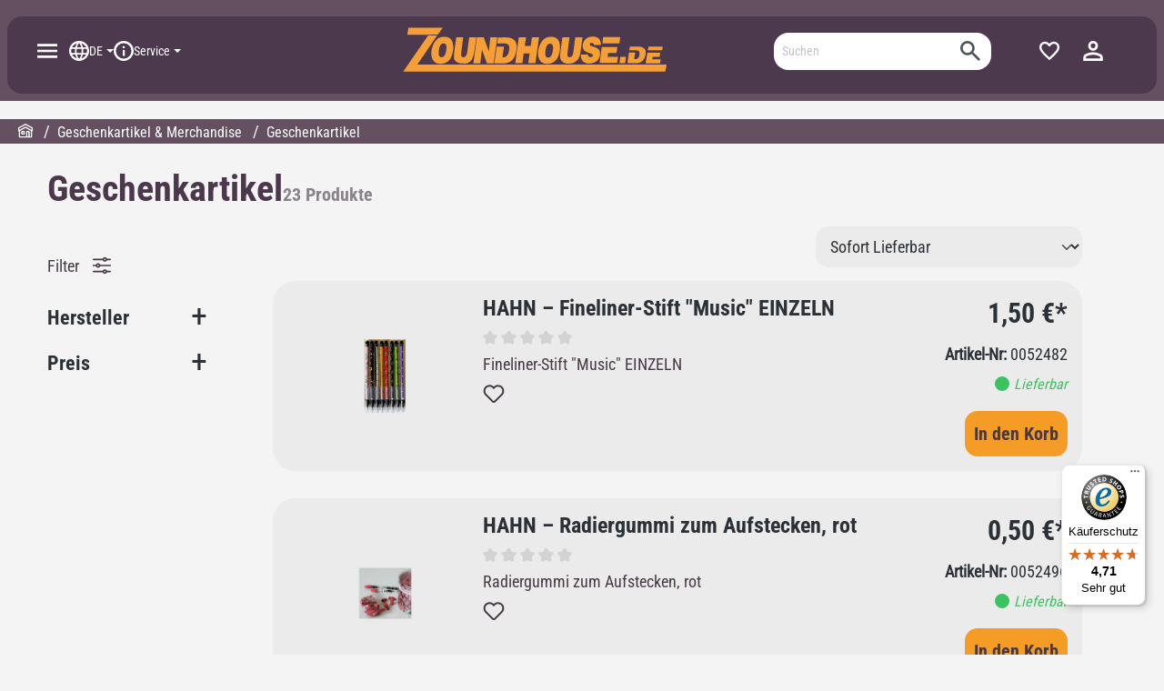

--- FILE ---
content_type: text/html; charset=UTF-8
request_url: https://www.zoundhouse.de/geschenkartikel-merchandise/geschenkartikel/
body_size: 36551
content:

<!DOCTYPE html>

<html lang="de-DE"
      itemscope="itemscope"
      >

                            
    <head>
          
                                    <meta charset="utf-8">
            
                            <meta name="viewport"
                      content="width=device-width, initial-scale=1, shrink-to-fit=no">
            
                                    <meta name="author"
                      content="">
                <meta name="robots"
                      content="index,follow">
                <meta name="revisit-after"
                      content="15 days">
                <meta name="keywords"
                      content="">
                <meta name="description"
                      content="Wir bieten Ihnen eine große Auswahl an Geschenken für Musiker - Flaschenöffner, Tassen &amp; mehr ⭐️über 40.000 Artikel⭐️Gratis Versand ab 28 € ➤ Jetzt kaufen!">
            

        
        <meta name="easycredit-api-key" content="1.de.10624.1" />
    
    
    
    
        <meta name="easycredit-payment-types" content="BILL,INSTALLMENT" />
    

    <link rel="alternate"
          type="application/rss+xml"
          title="Blog Feed"
          href="/blog.rss" />

                                
                        <meta property="og:type" content="website"/>
        
                    <meta property="og:site_name" content="Zoundhouse Dresden GmbH &amp; Co. KG"/>
        
                    <meta property="og:url" content="https://www.zoundhouse.de/geschenkartikel-merchandise/geschenkartikel/"/>
        
                                    <meta property="og:title" content="Geschenke für Musiker: Flaschenöffner &amp; mehr | Zondhouse.de"/>
                    
                                    <meta property="og:description" content="Wir bieten Ihnen eine große Auswahl an Geschenken für Musiker - Flaschenöffner, Tassen &amp; mehr ⭐️über 40.000 Artikel⭐️Gratis Versand ab 28 € ➤ Jetzt kaufen!"/>
                    
                                    <meta property="og:image" content="https://www.zoundhouse.de/media/99/f8/f1/1705494081/ZH Logo Vekror.svg?ts=1741852917"/>
                    
                    <meta name="twitter:card" content="website"/>
        
                    <meta name="twitter:site" content="Zoundhouse Dresden GmbH &amp; Co. KG"/>
        
                                    <meta property="twitter:title" content="Geschenke für Musiker: Flaschenöffner &amp; mehr | Zondhouse.de"/>
                    
                                    <meta property="twitter:description" content="Wir bieten Ihnen eine große Auswahl an Geschenken für Musiker - Flaschenöffner, Tassen &amp; mehr ⭐️über 40.000 Artikel⭐️Gratis Versand ab 28 € ➤ Jetzt kaufen!"/>
                    
                                    <meta property="twitter:image" content="https://www.zoundhouse.de/media/99/f8/f1/1705494081/ZH Logo Vekror.svg?ts=1741852917"/>
                        
    
                                <meta 
                      content="Zoundhouse Dresden GmbH &amp; Co. KG">
                <meta 
                      content="">
                <meta 
                      content="true">
                <meta 
                      content="https://www.zoundhouse.de/media/99/f8/f1/1705494081/ZH Logo Vekror.svg?ts=1741852917">
            
    
                                            <meta name="theme-color"
                      content="#fff">
                            
                                                <link rel="alternate" hreflang="x-default" href="https://www.zoundhouse.de/geschenkartikel-merchandise/geschenkartikel/">
                                    <link rel="alternate" hreflang="de-DE" href="https://www.zoundhouse.de/geschenkartikel-merchandise/geschenkartikel/">
                                    <link rel="alternate" hreflang="en-GB" href="https://www.zoundhouse.de/en/gifts-merchandise/gift-items/">
                                    

                
                    <script type="application/ld+json">
            [{"@context":"https:\/\/schema.org","@type":"BreadcrumbList","itemListElement":[{"@type":"ListItem","position":1,"name":"Geschenkartikel & Merchandise","item":"https:\/\/www.zoundhouse.de\/geschenkartikel-merchandise\/"},{"@type":"ListItem","position":2,"name":"Geschenkartikel","item":"https:\/\/www.zoundhouse.de\/geschenkartikel-merchandise\/geschenkartikel\/"}]}]
        </script>
            

          <script>
      if (window.DooFinderScriptLoaded != true) {
        window.DooFinderScriptLoaded = true;

        let styleLink = document.createElement("link");
        styleLink.href = "https://www.zoundhouse.de/bundles/doofinder/css/doofinder.css?1761822612";
        styleLink.rel = "stylesheet";
        document.head.appendChild(styleLink);

        let script = document.createElement("script");
        script.src = "https://eu1-config.doofinder.com/2.x/f2faa919-3660-4a44-bece-72b17d70cd55.js";
        script.async = true;
        document.head.appendChild(script);

        let addToCartScript = document.createElement("script");
        addToCartScript.innerHTML = `
            class DoofinderAddToCartError extends Error {
    constructor(reason, status = "") {
      const message = "Error adding an item to the cart. Reason: " + reason + ". Status code: " + status;
      super(message);
      this.name = "DoofinderAddToCartError";
    }
  }

  document.addEventListener('doofinder.cart.add', async function(event) {
    const product = event.detail;
    const statusPromise = product.statusPromise;
    let isGroupLeader = product.grouping_id && product.grouping_id === product.item_id && product.group_leader;
    if(product.modifiable || isGroupLeader){
      //It's a configurable product, redirect to the product page to let the user configure the product
      statusPromise.reject(new DoofinderAddToCartError("It's a configurable product", 200));
      location.href = product.link;
      return;
    }

    const csrfTokenInput = document.querySelector('.product-info input[name="_csrf_token"]');

    let formData = new FormData();
    let productId = product.shopware_id;

    if (null !== csrfTokenInput && '' !== csrfTokenInput.value) {
      formData.append('_csrf_token', csrfTokenInput.value);
    }

    formData.append('redirectTo', 'frontend.cart.offcanvas');
    formData.append('lineItems[id][id]', productId);
    formData.append('lineItems[id][type]', 'product');
    formData.append('lineItems[id][referencedId]', productId);
    formData.append('lineItems[id][quantity]', 1);
    formData.append('lineItems[id][stackable]', 1);
    formData.append('lineItems[id][removable]', 1);

    let addItemUrl = '/checkout/line-item/add';

    instances = window.PluginManager.getPluginInstances("OffCanvasCart")
    if (instances.length > 0 && instances.some(i => typeof i.openOffCanvas === 'function')) {
      instances.forEach(i => typeof i.openOffCanvas === 'function' && i.openOffCanvas(addItemUrl, formData, () => {
        statusPromise.resolve("The item has been successfully added to the cart.");
      }))
    } else {
      let accessKey = 'SWSCAWVSYZLTWM9IRHZAD0RJRG';

      let headers = {
        'Accept': 'application/json',
        'Content-Type': 'application/json',
        'sw-access-key': accessKey,
      };
      let contextResult = await fetch("/store-api/context",
        {
          method: "GET",
          headers: headers
        }
      ).catch(error =>
        statusPromise.reject(new DoofinderAddToCartError("Couldn't fetch context", 200))
      );
      let context = await contextResult.json();
      let token = context.token;

      headers = {
        'sw-access-key': accessKey,
        'sw-context-token': token
      };
      let cartResult = await fetch(addItemUrl,
        {
          method: "POST",
          headers: headers,
          body: formData
        }
      ).catch(error =>
        statusPromise.reject(new DoofinderAddToCartError("Couldn't add line item to cart", 200))
      );
      let cart = await cartResult.json();
      statusPromise.resolve("The item has been successfully added to the cart.");
    }
  });


        `;
        document.head.appendChild(addToCartScript);

        let currency = 'EUR';
        (function(w, k) {w[k] = window[k] || function () { (window[k].q = window[k].q || []).push(arguments) }})(window, "doofinderApp");
        if (currency !== '') {
          doofinderApp("config", "currency", currency);
        }
      }
    </script>
  
                    <link rel="shortcut icon"
                  href="https://www.zoundhouse.de/media/09/ae/f0/1685965902/FAV.png?ts=1685965902">
        
                                <link rel="apple-touch-icon"
                  sizes="180x180"
                  href="https://www.zoundhouse.de/media/09/ae/f0/1685965902/FAV.png?ts=1685965902">
                    
                    <link rel="canonical" href="https://www.zoundhouse.de/geschenkartikel-merchandise/geschenkartikel/" />
    
                    <title >Geschenke für Musiker: Flaschenöffner &amp; mehr | Zondhouse.de</title>
        
                                                                        <link rel="stylesheet"
                      href="https://www.zoundhouse.de/theme/7d2f343ebac8291e42010146c1172647/css/all.css?1767702480">
                                    
                        <script>
        window.features = {"V6_5_0_0":true,"v6.5.0.0":true,"V6_6_0_0":true,"v6.6.0.0":true,"V6_7_0_0":false,"v6.7.0.0":false,"DISABLE_VUE_COMPAT":false,"disable.vue.compat":false,"ACCESSIBILITY_TWEAKS":false,"accessibility.tweaks":false,"ADMIN_VITE":false,"admin.vite":false};
    </script>
        
                                                              
            <script>
            window.dataLayer = window.dataLayer || [];
            function gtag() { dataLayer.push(arguments); }

            (() => {
                const analyticsStorageEnabled = document.cookie.split(';').some((item) => item.trim().includes('google-analytics-enabled=1'));
                const adsEnabled = document.cookie.split(';').some((item) => item.trim().includes('google-ads-enabled=1'));

                // Always set a default consent for consent mode v2
                gtag('consent', 'default', {
                    'ad_user_data': adsEnabled ? 'granted' : 'denied',
                    'ad_storage': adsEnabled ? 'granted' : 'denied',
                    'ad_personalization': adsEnabled ? 'granted' : 'denied',
                    'analytics_storage': analyticsStorageEnabled ? 'granted' : 'denied'
                });
            })();
        </script>
    

          <script>
      if (window.DooFinderScriptLoaded != true) {
        window.DooFinderScriptLoaded = true;

        let styleLink = document.createElement("link");
        styleLink.href = "https://www.zoundhouse.de/bundles/doofinder/css/doofinder.css?1761822612";
        styleLink.rel = "stylesheet";
        document.head.appendChild(styleLink);

        let script = document.createElement("script");
        script.src = "https://eu1-config.doofinder.com/2.x/f2faa919-3660-4a44-bece-72b17d70cd55.js";
        script.async = true;
        document.head.appendChild(script);

        let addToCartScript = document.createElement("script");
        addToCartScript.innerHTML = `
            class DoofinderAddToCartError extends Error {
    constructor(reason, status = "") {
      const message = "Error adding an item to the cart. Reason: " + reason + ". Status code: " + status;
      super(message);
      this.name = "DoofinderAddToCartError";
    }
  }

  document.addEventListener('doofinder.cart.add', async function(event) {
    const product = event.detail;
    const statusPromise = product.statusPromise;
    let isGroupLeader = product.grouping_id && product.grouping_id === product.item_id && product.group_leader;
    if(product.modifiable || isGroupLeader){
      //It's a configurable product, redirect to the product page to let the user configure the product
      statusPromise.reject(new DoofinderAddToCartError("It's a configurable product", 200));
      location.href = product.link;
      return;
    }

    const csrfTokenInput = document.querySelector('.product-info input[name="_csrf_token"]');

    let formData = new FormData();
    let productId = product.shopware_id;

    if (null !== csrfTokenInput && '' !== csrfTokenInput.value) {
      formData.append('_csrf_token', csrfTokenInput.value);
    }

    formData.append('redirectTo', 'frontend.cart.offcanvas');
    formData.append('lineItems[id][id]', productId);
    formData.append('lineItems[id][type]', 'product');
    formData.append('lineItems[id][referencedId]', productId);
    formData.append('lineItems[id][quantity]', 1);
    formData.append('lineItems[id][stackable]', 1);
    formData.append('lineItems[id][removable]', 1);

    let addItemUrl = '/checkout/line-item/add';

    instances = window.PluginManager.getPluginInstances("OffCanvasCart")
    if (instances.length > 0 && instances.some(i => typeof i.openOffCanvas === 'function')) {
      instances.forEach(i => typeof i.openOffCanvas === 'function' && i.openOffCanvas(addItemUrl, formData, () => {
        statusPromise.resolve("The item has been successfully added to the cart.");
      }))
    } else {
      let accessKey = 'SWSCAWVSYZLTWM9IRHZAD0RJRG';

      let headers = {
        'Accept': 'application/json',
        'Content-Type': 'application/json',
        'sw-access-key': accessKey,
      };
      let contextResult = await fetch("/store-api/context",
        {
          method: "GET",
          headers: headers
        }
      ).catch(error =>
        statusPromise.reject(new DoofinderAddToCartError("Couldn't fetch context", 200))
      );
      let context = await contextResult.json();
      let token = context.token;

      headers = {
        'sw-access-key': accessKey,
        'sw-context-token': token
      };
      let cartResult = await fetch(addItemUrl,
        {
          method: "POST",
          headers: headers,
          body: formData
        }
      ).catch(error =>
        statusPromise.reject(new DoofinderAddToCartError("Couldn't add line item to cart", 200))
      );
      let cart = await cartResult.json();
      statusPromise.resolve("The item has been successfully added to the cart.");
    }
  });


        `;
        document.head.appendChild(addToCartScript);

        let currency = 'EUR';
        (function(w, k) {w[k] = window[k] || function () { (window[k].q = window[k].q || []).push(arguments) }})(window, "doofinderApp");
        if (currency !== '') {
          doofinderApp("config", "currency", currency);
        }
      }
    </script>
  

    <!-- Shopware Analytics -->
    <script>
        window.shopwareAnalytics = {
            trackingId: '',
            merchantConsent: true,
            debug: false,
            storefrontController: 'Navigation',
            storefrontAction: 'index',
            storefrontRoute: 'frontend.navigation.page',
            storefrontCmsPageType:  'product_list' ,
        };
    </script>
    <!-- End Shopware Analytics -->
        

                        <script>
                window.mediameetsFacebookPixelData = new Map();
            </script>
            

    
                                            <script                     type="text/javascript">
                window.ga4CustomUrl = '';
            </script>
            
                                                                                        
    
                                                                                                <script                         type="text/javascript">
                    window.ga4RemarketingEnabled = false;
                    window.googleAnalyticsEnabled = false;
                    window.googleAdsEnabled = false;
                    window.ga4AdvancedAdsEnabled = false;
                    window.ga4Enabled = false;
                    window.googleTagEnabled = false;


                                        window.ga4CookieConfig = 'keine';
                    
                                        window.ga4cookieListener = false;
                                                            window.generateLeadValue = '1';
                                        window.ga4Currency = 'EUR';
                                        window.transationIdMethod = "hashedOrderId";
                                    </script>
                                                            <script                             type="text/javascript">
                        window.ga4TagId = 'GTM-5QMNG5JV';
                        window.dataLayer = window.dataLayer || [];
                        window.googleTagEnabled = true;
                        window.ga4Enabled = true;
                        window.ga4controllerName = 'navigation';
                        window.ga4controllerAction = 'index';
                        window.ga4activeNavigationId = '25b9d70be00c4011b4832aeaad2621e3';
                        window.ga4activeNavigationName = 'Geschenkartikel';
                        window.ga4affiliation = 'zoundhouse.de';
                        window.ga4salesChannelName = 'zoundhouse.de';
                        window.ga4salesChannelId = 'b2bdcf79dc9e42e19fd77915d084b796';
                                                window.ga4enableUserId = false;
                                                                        window.ga4upCoupon = false;
                                                                        window.ga4gpCoupon = false;
                                                                        window.customTagManager = false;
                                                                        window.ga4AdvancedConsentMode = false;
                                                                        window.ga4ActiveConsentMode = false;
                                            </script>
                                                                                            <script                             type="text/javascript">
                        window.googleAnalyticsEnabled = true;
                    </script>
                                    

                                    <script                         type="text/javascript">
                    window.ga4UserLoggedIn = false;
                    if (localStorage.getItem("loginSent")) localStorage.removeItem("loginSent")
                </script>
            
                            <script                         type="text/javascript">
                                        window.ga4RemarketingEnabled = true;
                    
                    window.googleAdsEnabled = true;

                                        window.ga4AdvancedAdsEnabled = true;
                                                            window.adsValueNetto = false;
                                        window.adsWithShipping = !!'1';
                                        window.transationIdMethod = "hashedOrderId";
                    

                </script>

                                                        <script                     type="text/javascript">
                if (window.googleAdsEnabled !== true && window.googleAnalyticsEnabled !== true) {
                    window.ga4Enabled = false;
                }
            </script>
            
                
                        <script                     type="text/javascript">
                window.ga4Product = {};
            </script>
                                                    
                                
                                                    
                                                                        
                
                
                                                    
                                                    
                                    <script                             type="text/javascript">
                        window.ga4Product['8ebae4a1ac344fedaa84cfea95e3fb75'] = {
                            item_brand: 'HAHN',
                            item_name: 'Fineliner-Stift &quot;Music&quot; EINZELN',
                            item_id: '0052482',
                            currency: 'EUR',
                            item_variant: '',
                            price: '1.5',
                            extra: {
                                minPurchase: '1',
                                shopware_id: '8ebae4a1ac344fedaa84cfea95e3fb75',
                                realPrice: '1.5',
                                item_startPrice: '1.5',
                                item_hasGraduatedPrice: '',
                                taxRate: '19',
                                cheapest: '1.5',
                            }
                        };
                                                    window.ga4Product['8ebae4a1ac344fedaa84cfea95e3fb75']['item_list_id'] = '25b9d70be00c4011b4832aeaad2621e3';
                            window.ga4Product['8ebae4a1ac344fedaa84cfea95e3fb75']['item_list_name'] = 'Geschenkartikel';
                                                                                                                                                                            window.ga4Product['8ebae4a1ac344fedaa84cfea95e3fb75']['item_category'] = 'Zoundhouse';
                                                                                                                                                                window.ga4Product['8ebae4a1ac344fedaa84cfea95e3fb75']['item_category2'] = 'Geschenkartikel &amp; Merchandise';
                                                                                                                                                                window.ga4Product['8ebae4a1ac344fedaa84cfea95e3fb75']['item_category3'] = 'Geschenkartikel';
                                                                                                                                        </script>
                                            
                                
                                                    
                                                                        
                
                
                                                    
                                                    
                                    <script                             type="text/javascript">
                        window.ga4Product['23d90c76e76f497485ca794e20153e3f'] = {
                            item_brand: 'HAHN',
                            item_name: 'Radiergummi zum Aufstecken, rot',
                            item_id: '0052496',
                            currency: 'EUR',
                            item_variant: '',
                            price: '0.5',
                            extra: {
                                minPurchase: '1',
                                shopware_id: '23d90c76e76f497485ca794e20153e3f',
                                realPrice: '0.5',
                                item_startPrice: '0.5',
                                item_hasGraduatedPrice: '',
                                taxRate: '19',
                                cheapest: '0.5',
                            }
                        };
                                                    window.ga4Product['23d90c76e76f497485ca794e20153e3f']['item_list_id'] = '25b9d70be00c4011b4832aeaad2621e3';
                            window.ga4Product['23d90c76e76f497485ca794e20153e3f']['item_list_name'] = 'Geschenkartikel';
                                                                                                                                                                            window.ga4Product['23d90c76e76f497485ca794e20153e3f']['item_category'] = 'Zoundhouse';
                                                                                                                                                                window.ga4Product['23d90c76e76f497485ca794e20153e3f']['item_category2'] = 'Geschenkartikel &amp; Merchandise';
                                                                                                                                                                window.ga4Product['23d90c76e76f497485ca794e20153e3f']['item_category3'] = 'Geschenkartikel';
                                                                                                                                        </script>
                                            
                                
                                                    
                                                                        
                
                
                                                    
                                                    
                                    <script                             type="text/javascript">
                        window.ga4Product['53158ae01eec4eb8bcc1a4a23c8a4236'] = {
                            item_brand: 'KIKKERLAND',
                            item_name: 'Beech Wood + Rockin Guitar Salad Servers',
                            item_id: '0024080',
                            currency: 'EUR',
                            item_variant: '',
                            price: '14.9',
                            extra: {
                                minPurchase: '1',
                                shopware_id: '53158ae01eec4eb8bcc1a4a23c8a4236',
                                realPrice: '14.9',
                                item_startPrice: '14.9',
                                item_hasGraduatedPrice: '',
                                taxRate: '19',
                                cheapest: '14.9',
                            }
                        };
                                                    window.ga4Product['53158ae01eec4eb8bcc1a4a23c8a4236']['item_list_id'] = '25b9d70be00c4011b4832aeaad2621e3';
                            window.ga4Product['53158ae01eec4eb8bcc1a4a23c8a4236']['item_list_name'] = 'Geschenkartikel';
                                                                                                                                                                            window.ga4Product['53158ae01eec4eb8bcc1a4a23c8a4236']['item_category'] = 'Zoundhouse';
                                                                                                                                                                window.ga4Product['53158ae01eec4eb8bcc1a4a23c8a4236']['item_category2'] = 'Geschenkartikel &amp; Merchandise';
                                                                                                                                                                window.ga4Product['53158ae01eec4eb8bcc1a4a23c8a4236']['item_category3'] = 'Geschenkartikel';
                                                                                                                                        </script>
                                            
                                
                                                    
                                                                        
                
                
                                                    
                                                    
                                    <script                             type="text/javascript">
                        window.ga4Product['30f96d4d61fb4ed38af4c90b93f3e880'] = {
                            item_brand: 'KIKKERLAND',
                            item_name: 'Guitar Grater',
                            item_id: '1020220',
                            currency: 'EUR',
                            item_variant: '',
                            price: '9.9',
                            extra: {
                                minPurchase: '1',
                                shopware_id: '30f96d4d61fb4ed38af4c90b93f3e880',
                                realPrice: '9.9',
                                item_startPrice: '9.9',
                                item_hasGraduatedPrice: '',
                                taxRate: '19',
                                cheapest: '9.9',
                            }
                        };
                                                    window.ga4Product['30f96d4d61fb4ed38af4c90b93f3e880']['item_list_id'] = '25b9d70be00c4011b4832aeaad2621e3';
                            window.ga4Product['30f96d4d61fb4ed38af4c90b93f3e880']['item_list_name'] = 'Geschenkartikel';
                                                                                                                                                                            window.ga4Product['30f96d4d61fb4ed38af4c90b93f3e880']['item_category'] = 'Zoundhouse';
                                                                                                                                                                window.ga4Product['30f96d4d61fb4ed38af4c90b93f3e880']['item_category2'] = 'Geschenkartikel &amp; Merchandise';
                                                                                                                                                                window.ga4Product['30f96d4d61fb4ed38af4c90b93f3e880']['item_category3'] = 'Geschenkartikel';
                                                                                                                                        </script>
                                            
                                
                                                    
                                                                        
                
                
                                                    
                                                    
                                    <script                             type="text/javascript">
                        window.ga4Product['64f681f74c6e4cd6971bcad519711aeb'] = {
                            item_brand: 'KIKKERLAND',
                            item_name: 'Rockin&#039; Spatula',
                            item_id: '1020218',
                            currency: 'EUR',
                            item_variant: '',
                            price: '9.9',
                            extra: {
                                minPurchase: '1',
                                shopware_id: '64f681f74c6e4cd6971bcad519711aeb',
                                realPrice: '9.9',
                                item_startPrice: '9.9',
                                item_hasGraduatedPrice: '',
                                taxRate: '19',
                                cheapest: '9.9',
                            }
                        };
                                                    window.ga4Product['64f681f74c6e4cd6971bcad519711aeb']['item_list_id'] = '25b9d70be00c4011b4832aeaad2621e3';
                            window.ga4Product['64f681f74c6e4cd6971bcad519711aeb']['item_list_name'] = 'Geschenkartikel';
                                                                                                                                                                            window.ga4Product['64f681f74c6e4cd6971bcad519711aeb']['item_category'] = 'Zoundhouse';
                                                                                                                                                                window.ga4Product['64f681f74c6e4cd6971bcad519711aeb']['item_category2'] = 'Geschenkartikel &amp; Merchandise';
                                                                                                                                                                window.ga4Product['64f681f74c6e4cd6971bcad519711aeb']['item_category3'] = 'Geschenkartikel';
                                                                                                                                        </script>
                                            
                                
                                                    
                                                                        
                
                
                                                    
                                                    
                                    <script                             type="text/javascript">
                        window.ga4Product['7c045917d7384b34bab8a71f4b9acab5'] = {
                            item_brand: 'KIKKERLAND',
                            item_name: 'Rockin&#039; Tongs',
                            item_id: '1020219',
                            currency: 'EUR',
                            item_variant: '',
                            price: '10.9',
                            extra: {
                                minPurchase: '1',
                                shopware_id: '7c045917d7384b34bab8a71f4b9acab5',
                                realPrice: '10.9',
                                item_startPrice: '10.9',
                                item_hasGraduatedPrice: '',
                                taxRate: '19',
                                cheapest: '10.9',
                            }
                        };
                                                    window.ga4Product['7c045917d7384b34bab8a71f4b9acab5']['item_list_id'] = '25b9d70be00c4011b4832aeaad2621e3';
                            window.ga4Product['7c045917d7384b34bab8a71f4b9acab5']['item_list_name'] = 'Geschenkartikel';
                                                                                                                                                                            window.ga4Product['7c045917d7384b34bab8a71f4b9acab5']['item_category'] = 'Zoundhouse';
                                                                                                                                                                window.ga4Product['7c045917d7384b34bab8a71f4b9acab5']['item_category2'] = 'Geschenkartikel &amp; Merchandise';
                                                                                                                                                                window.ga4Product['7c045917d7384b34bab8a71f4b9acab5']['item_category3'] = 'Geschenkartikel';
                                                                                                                                        </script>
                                            
                                
                                                    
                                                                        
                
                
                                                    
                                                    
                                    <script                             type="text/javascript">
                        window.ga4Product['f634e1d113cd48b884ffe2d92f6e1288'] = {
                            item_brand: 'CARTOONKAUFHAUS',
                            item_name: 'Cartoon-Postkarte Piano ',
                            item_id: '0065628',
                            currency: 'EUR',
                            item_variant: '',
                            price: '1.1',
                            extra: {
                                minPurchase: '1',
                                shopware_id: 'f634e1d113cd48b884ffe2d92f6e1288',
                                realPrice: '1.1',
                                item_startPrice: '1.1',
                                item_hasGraduatedPrice: '',
                                taxRate: '19',
                                cheapest: '1.1',
                            }
                        };
                                                    window.ga4Product['f634e1d113cd48b884ffe2d92f6e1288']['item_list_id'] = '25b9d70be00c4011b4832aeaad2621e3';
                            window.ga4Product['f634e1d113cd48b884ffe2d92f6e1288']['item_list_name'] = 'Geschenkartikel';
                                                                                                                                                                            window.ga4Product['f634e1d113cd48b884ffe2d92f6e1288']['item_category'] = 'Zoundhouse';
                                                                                                                                                                window.ga4Product['f634e1d113cd48b884ffe2d92f6e1288']['item_category2'] = 'Geschenkartikel &amp; Merchandise';
                                                                                                                                                                window.ga4Product['f634e1d113cd48b884ffe2d92f6e1288']['item_category3'] = 'Geschenkartikel';
                                                                                                                                        </script>
                                            
                                
                                                    
                                                                        
                
                
                                                    
                                                    
                                    <script                             type="text/javascript">
                        window.ga4Product['43b93d18e1be4da2837a139ebcf23cba'] = {
                            item_brand: 'HAHN',
                            item_name: 'Lanyard &quot;Keyboard&quot; - Schlüsselband',
                            item_id: '0097671',
                            currency: 'EUR',
                            item_variant: '',
                            price: '2.5',
                            extra: {
                                minPurchase: '1',
                                shopware_id: '43b93d18e1be4da2837a139ebcf23cba',
                                realPrice: '2.5',
                                item_startPrice: '2.5',
                                item_hasGraduatedPrice: '',
                                taxRate: '19',
                                cheapest: '2.5',
                            }
                        };
                                                    window.ga4Product['43b93d18e1be4da2837a139ebcf23cba']['item_list_id'] = '25b9d70be00c4011b4832aeaad2621e3';
                            window.ga4Product['43b93d18e1be4da2837a139ebcf23cba']['item_list_name'] = 'Geschenkartikel';
                                                                                                                                                                            window.ga4Product['43b93d18e1be4da2837a139ebcf23cba']['item_category'] = 'Zoundhouse';
                                                                                                                                                                window.ga4Product['43b93d18e1be4da2837a139ebcf23cba']['item_category2'] = 'Geschenkartikel &amp; Merchandise';
                                                                                                                                                                window.ga4Product['43b93d18e1be4da2837a139ebcf23cba']['item_category3'] = 'Geschenkartikel';
                                                                                                                                        </script>
                                            
                                
                                                    
                                                                        
                
                
                                                    
                                                    
                                    <script                             type="text/javascript">
                        window.ga4Product['b9c5ecc21ed04890932f66996e7dd0cb'] = {
                            item_brand: 'BB KLOSTERMANN',
                            item_name: 'Männerbörse - Men´s Wallet Electric Guitar',
                            item_id: '0057723',
                            currency: 'EUR',
                            item_variant: '',
                            price: '19.4',
                            extra: {
                                minPurchase: '1',
                                shopware_id: 'b9c5ecc21ed04890932f66996e7dd0cb',
                                realPrice: '19.4',
                                item_startPrice: '19.4',
                                item_hasGraduatedPrice: '',
                                taxRate: '19',
                                cheapest: '19.4',
                            }
                        };
                                                    window.ga4Product['b9c5ecc21ed04890932f66996e7dd0cb']['item_list_id'] = '25b9d70be00c4011b4832aeaad2621e3';
                            window.ga4Product['b9c5ecc21ed04890932f66996e7dd0cb']['item_list_name'] = 'Geschenkartikel';
                                                                                                                                                                            window.ga4Product['b9c5ecc21ed04890932f66996e7dd0cb']['item_category'] = 'Zoundhouse';
                                                                                                                                                                window.ga4Product['b9c5ecc21ed04890932f66996e7dd0cb']['item_category2'] = 'Geschenkartikel &amp; Merchandise';
                                                                                                                                                                window.ga4Product['b9c5ecc21ed04890932f66996e7dd0cb']['item_category3'] = 'Geschenkartikel';
                                                                                                                                        </script>
                                            
                                
                                                    
                                                                        
                
                
                                                    
                                                    
                                    <script                             type="text/javascript">
                        window.ga4Product['849a616a992948eb986c22d8a5e62810'] = {
                            item_brand: 'FENDER',
                            item_name: 'David Lozeau Mechanic Pick Magnet ',
                            item_id: '0059107',
                            currency: 'EUR',
                            item_variant: '',
                            price: '3.89',
                            extra: {
                                minPurchase: '1',
                                shopware_id: '849a616a992948eb986c22d8a5e62810',
                                realPrice: '3.89',
                                item_startPrice: '3.89',
                                item_hasGraduatedPrice: '',
                                taxRate: '19',
                                cheapest: '3.89',
                            }
                        };
                                                    window.ga4Product['849a616a992948eb986c22d8a5e62810']['item_list_id'] = '25b9d70be00c4011b4832aeaad2621e3';
                            window.ga4Product['849a616a992948eb986c22d8a5e62810']['item_list_name'] = 'Geschenkartikel';
                                                                                                                                                                            window.ga4Product['849a616a992948eb986c22d8a5e62810']['item_category'] = 'Zoundhouse';
                                                                                                                                                                window.ga4Product['849a616a992948eb986c22d8a5e62810']['item_category2'] = 'Geschenkartikel &amp; Merchandise';
                                                                                                                                                                window.ga4Product['849a616a992948eb986c22d8a5e62810']['item_category3'] = 'Geschenkartikel';
                                                                                                                                        </script>
                                            
                                
                                                    
                                                                        
                
                
                                                    
                                                    
                                    <script                             type="text/javascript">
                        window.ga4Product['89e9703e1ad843a982878b7758c09a49'] = {
                            item_brand: 'BIGSBY',
                            item_name: 'True Vibrato Bottle Opener ',
                            item_id: '0067720',
                            currency: 'EUR',
                            item_variant: '',
                            price: '12.9',
                            extra: {
                                minPurchase: '1',
                                shopware_id: '89e9703e1ad843a982878b7758c09a49',
                                realPrice: '12.9',
                                item_startPrice: '12.9',
                                item_hasGraduatedPrice: '',
                                taxRate: '19',
                                cheapest: '12.9',
                            }
                        };
                                                    window.ga4Product['89e9703e1ad843a982878b7758c09a49']['item_list_id'] = '25b9d70be00c4011b4832aeaad2621e3';
                            window.ga4Product['89e9703e1ad843a982878b7758c09a49']['item_list_name'] = 'Geschenkartikel';
                                                                                                                                                                            window.ga4Product['89e9703e1ad843a982878b7758c09a49']['item_category'] = 'Zoundhouse';
                                                                                                                                                                window.ga4Product['89e9703e1ad843a982878b7758c09a49']['item_category2'] = 'Geschenkartikel &amp; Merchandise';
                                                                                                                                                                window.ga4Product['89e9703e1ad843a982878b7758c09a49']['item_category3'] = 'Geschenkartikel';
                                                                                                                                        </script>
                                            
                                
                                                    
                                                                        
                
                
                                                    
                                                    
                                    <script                             type="text/javascript">
                        window.ga4Product['92388db5f3bb4f3594e651d9ccc715ee'] = {
                            item_brand: 'FENDER',
                            item_name: 'iPad Folio  Fender Script F  P',
                            item_id: '0060219',
                            currency: 'EUR',
                            item_variant: '',
                            price: '9.74',
                            extra: {
                                minPurchase: '1',
                                shopware_id: '92388db5f3bb4f3594e651d9ccc715ee',
                                realPrice: '9.74',
                                item_startPrice: '9.74',
                                item_hasGraduatedPrice: '',
                                taxRate: '19',
                                cheapest: '9.74',
                            }
                        };
                                                    window.ga4Product['92388db5f3bb4f3594e651d9ccc715ee']['item_list_id'] = '25b9d70be00c4011b4832aeaad2621e3';
                            window.ga4Product['92388db5f3bb4f3594e651d9ccc715ee']['item_list_name'] = 'Geschenkartikel';
                                                                                                                                                                            window.ga4Product['92388db5f3bb4f3594e651d9ccc715ee']['item_category'] = 'Zoundhouse';
                                                                                                                                                                window.ga4Product['92388db5f3bb4f3594e651d9ccc715ee']['item_category2'] = 'Geschenkartikel &amp; Merchandise';
                                                                                                                                                                window.ga4Product['92388db5f3bb4f3594e651d9ccc715ee']['item_category3'] = 'Geschenkartikel';
                                                                                                                                        </script>
                                            
                                
                                                    
                                                                        
                
                
                                                    
                                                    
                                    <script                             type="text/javascript">
                        window.ga4Product['b53b0ca999c64d11a4d3ecac977cd1c8'] = {
                            item_brand: 'GRETSCH',
                            item_name: 'Power &amp; Fidelity Retro Wall Clock',
                            item_id: '1000109',
                            currency: 'EUR',
                            item_variant: '',
                            price: '34.9',
                            extra: {
                                minPurchase: '1',
                                shopware_id: 'b53b0ca999c64d11a4d3ecac977cd1c8',
                                realPrice: '34.9',
                                item_startPrice: '34.9',
                                item_hasGraduatedPrice: '',
                                taxRate: '19',
                                cheapest: '34.9',
                            }
                        };
                                                    window.ga4Product['b53b0ca999c64d11a4d3ecac977cd1c8']['item_list_id'] = '25b9d70be00c4011b4832aeaad2621e3';
                            window.ga4Product['b53b0ca999c64d11a4d3ecac977cd1c8']['item_list_name'] = 'Geschenkartikel';
                                                                                                                                                                            window.ga4Product['b53b0ca999c64d11a4d3ecac977cd1c8']['item_category'] = 'Zoundhouse';
                                                                                                                                                                window.ga4Product['b53b0ca999c64d11a4d3ecac977cd1c8']['item_category2'] = 'Geschenkartikel &amp; Merchandise';
                                                                                                                                                                window.ga4Product['b53b0ca999c64d11a4d3ecac977cd1c8']['item_category3'] = 'Geschenkartikel';
                                                                                                                                        </script>
                                            
                                
                                                    
                                                                        
                
                
                                                    
                                                    
                                    <script                             type="text/javascript">
                        window.ga4Product['bb6cc95576974f6dbcba5ee42a4d026f'] = {
                            item_brand: 'FRAMUS VINTAGE',
                            item_name: 'Sticker Headstock Black',
                            item_id: '0126393',
                            currency: 'EUR',
                            item_variant: '',
                            price: '17.9',
                            extra: {
                                minPurchase: '1',
                                shopware_id: 'bb6cc95576974f6dbcba5ee42a4d026f',
                                realPrice: '17.9',
                                item_startPrice: '17.9',
                                item_hasGraduatedPrice: '',
                                taxRate: '19',
                                cheapest: '17.9',
                            }
                        };
                                                    window.ga4Product['bb6cc95576974f6dbcba5ee42a4d026f']['item_list_id'] = '25b9d70be00c4011b4832aeaad2621e3';
                            window.ga4Product['bb6cc95576974f6dbcba5ee42a4d026f']['item_list_name'] = 'Geschenkartikel';
                                                                                                                                                                            window.ga4Product['bb6cc95576974f6dbcba5ee42a4d026f']['item_category'] = 'Zoundhouse';
                                                                                                                                                                window.ga4Product['bb6cc95576974f6dbcba5ee42a4d026f']['item_category2'] = 'Geschenkartikel &amp; Merchandise';
                                                                                                                                                                window.ga4Product['bb6cc95576974f6dbcba5ee42a4d026f']['item_category3'] = 'Geschenkartikel';
                                                                                                                                        </script>
                                            
                                
                                                    
                                                                        
                
                
                                                    
                                                    
                                    <script                             type="text/javascript">
                        window.ga4Product['011bd047b4b742c6b6228767b98c235a'] = {
                            item_brand: 'HAL.LEONARD',
                            item_name: 'Bleistift Violine Naturholz - 10er-Pack',
                            item_id: '1014810',
                            currency: 'EUR',
                            item_variant: '',
                            price: '6.5',
                            extra: {
                                minPurchase: '1',
                                shopware_id: '011bd047b4b742c6b6228767b98c235a',
                                realPrice: '6.5',
                                item_startPrice: '6.5',
                                item_hasGraduatedPrice: '',
                                taxRate: '19',
                                cheapest: '6.5',
                            }
                        };
                                                    window.ga4Product['011bd047b4b742c6b6228767b98c235a']['item_list_id'] = '25b9d70be00c4011b4832aeaad2621e3';
                            window.ga4Product['011bd047b4b742c6b6228767b98c235a']['item_list_name'] = 'Geschenkartikel';
                                                                                                                                                                            window.ga4Product['011bd047b4b742c6b6228767b98c235a']['item_category'] = 'Zoundhouse';
                                                                                                                                                                window.ga4Product['011bd047b4b742c6b6228767b98c235a']['item_category2'] = 'Geschenkartikel &amp; Merchandise';
                                                                                                                                                                window.ga4Product['011bd047b4b742c6b6228767b98c235a']['item_category3'] = 'Geschenkartikel';
                                                                                                                                        </script>
                                            
                                
                                                    
                                                                        
                
                
                                                    
                                                    
                                    <script                             type="text/javascript">
                        window.ga4Product['0ce7e84642714c8bb1dafbf14a0aaa11'] = {
                            item_brand: 'HAL.LEONARD',
                            item_name: 'Bleistift Querflöte silber - Pack Of 10',
                            item_id: '1014808',
                            currency: 'EUR',
                            item_variant: '',
                            price: '7.5',
                            extra: {
                                minPurchase: '1',
                                shopware_id: '0ce7e84642714c8bb1dafbf14a0aaa11',
                                realPrice: '7.5',
                                item_startPrice: '7.5',
                                item_hasGraduatedPrice: '',
                                taxRate: '19',
                                cheapest: '7.5',
                            }
                        };
                                                    window.ga4Product['0ce7e84642714c8bb1dafbf14a0aaa11']['item_list_id'] = '25b9d70be00c4011b4832aeaad2621e3';
                            window.ga4Product['0ce7e84642714c8bb1dafbf14a0aaa11']['item_list_name'] = 'Geschenkartikel';
                                                                                                                                                                            window.ga4Product['0ce7e84642714c8bb1dafbf14a0aaa11']['item_category'] = 'Zoundhouse';
                                                                                                                                                                window.ga4Product['0ce7e84642714c8bb1dafbf14a0aaa11']['item_category2'] = 'Geschenkartikel &amp; Merchandise';
                                                                                                                                                                window.ga4Product['0ce7e84642714c8bb1dafbf14a0aaa11']['item_category3'] = 'Geschenkartikel';
                                                                                                                                        </script>
                                        
    
            
                    
    


                                                                                                                                                                                                
    <!-- added by Trusted Shops app: Start -->
    <script src="https://integrations.etrusted.com/applications/widget.js/v2" async defer></script>
    <!-- End -->
                        
                            
            
                
        
                                    <script>
                window.activeNavigationId = '25b9d70be00c4011b4832aeaad2621e3';
                window.router = {
                    'frontend.cart.offcanvas': '/checkout/offcanvas',
                    'frontend.cookie.offcanvas': '/cookie/offcanvas',
                    'frontend.checkout.finish.page': '/checkout/finish',
                    'frontend.checkout.info': '/widgets/checkout/info',
                    'frontend.menu.offcanvas': '/widgets/menu/offcanvas',
                    'frontend.cms.page': '/widgets/cms',
                    'frontend.cms.navigation.page': '/widgets/cms/navigation',
                    'frontend.account.addressbook': '/widgets/account/address-book',
                    'frontend.country.country-data': '/country/country-state-data',
                    'frontend.app-system.generate-token': '/app-system/Placeholder/generate-token',
                    };
                window.salesChannelId = 'b2bdcf79dc9e42e19fd77915d084b796';
            </script>
        

    <script>
        window.router['frontend.shopware_analytics.customer.data'] = '/storefront/script/shopware-analytics-customer'
    </script>

                                <script>
                
                window.breakpoints = {"xs":0,"sm":576,"md":768,"lg":992,"xl":1200,"xxl":1400};
            </script>
        
                                    <script>
                    window.customerLoggedInState = 0;

                    window.wishlistEnabled = 1;
                </script>
                    
                        
                            <script>
                window.themeAssetsPublicPath = 'https://www.zoundhouse.de/theme/cf6e6fe8e7d1481fa12d280f2dda8fad/assets/';
            </script>
        
                                                                <script>
                        window.themeJsPublicPath = 'https://www.zoundhouse.de/theme/7d2f343ebac8291e42010146c1172647/js/';
                    </script>
                                            <script type="text/javascript" src="https://www.zoundhouse.de/theme/7d2f343ebac8291e42010146c1172647/js/storefront/storefront.js?1767702480" defer></script>
                                            <script type="text/javascript" src="https://www.zoundhouse.de/theme/7d2f343ebac8291e42010146c1172647/js/swag-pay-pal/swag-pay-pal.js?1767702480" defer></script>
                                            <script type="text/javascript" src="https://www.zoundhouse.de/theme/7d2f343ebac8291e42010146c1172647/js/wbn-sticky-header/wbn-sticky-header.js?1767702480" defer></script>
                                            <script type="text/javascript" src="https://www.zoundhouse.de/theme/7d2f343ebac8291e42010146c1172647/js/wbn-replace-product-count-before-listing/wbn-replace-product-count-before-listing.js?1767702480" defer></script>
                                            <script type="text/javascript" src="https://www.zoundhouse.de/theme/7d2f343ebac8291e42010146c1172647/js/wbn-product-request/wbn-product-request.js?1767702480" defer></script>
                                            <script type="text/javascript" src="https://www.zoundhouse.de/theme/7d2f343ebac8291e42010146c1172647/js/easy-credit-ratenkauf/easy-credit-ratenkauf.js?1767702480" defer></script>
                                            <script type="text/javascript" src="https://www.zoundhouse.de/theme/7d2f343ebac8291e42010146c1172647/js/wbn-responsive-product-slider/wbn-responsive-product-slider.js?1767702480" defer></script>
                                            <script type="text/javascript" src="https://www.zoundhouse.de/theme/7d2f343ebac8291e42010146c1172647/js/cbax-modul-manufacturers/cbax-modul-manufacturers.js?1767702480" defer></script>
                                            <script type="text/javascript" src="https://www.zoundhouse.de/theme/7d2f343ebac8291e42010146c1172647/js/wbn-product-finder/wbn-product-finder.js?1767702480" defer></script>
                                            <script type="text/javascript" src="https://www.zoundhouse.de/theme/7d2f343ebac8291e42010146c1172647/js/dvsn-return-shipment/dvsn-return-shipment.js?1767702480" defer></script>
                                            <script type="text/javascript" src="https://www.zoundhouse.de/theme/7d2f343ebac8291e42010146c1172647/js/mediameets-fb-pixel/mediameets-fb-pixel.js?1767702480" defer></script>
                                            <script type="text/javascript" src="https://www.zoundhouse.de/theme/7d2f343ebac8291e42010146c1172647/js/php-schmied-last-seen-products/php-schmied-last-seen-products.js?1767702480" defer></script>
                                            <script type="text/javascript" src="https://www.zoundhouse.de/theme/7d2f343ebac8291e42010146c1172647/js/acris-stock-notification-c-s/acris-stock-notification-c-s.js?1767702480" defer></script>
                                            <script type="text/javascript" src="https://www.zoundhouse.de/theme/7d2f343ebac8291e42010146c1172647/js/d-i-sco-g-a4/d-i-sco-g-a4.js?1767702480" defer></script>
                                            <script type="text/javascript" src="https://www.zoundhouse.de/theme/7d2f343ebac8291e42010146c1172647/js/lenz-platform-form/lenz-platform-form.js?1767702480" defer></script>
                                            <script type="text/javascript" src="https://www.zoundhouse.de/theme/7d2f343ebac8291e42010146c1172647/js/swag-amazon-pay/swag-amazon-pay.js?1767702480" defer></script>
                                            <script type="text/javascript" src="https://www.zoundhouse.de/theme/7d2f343ebac8291e42010146c1172647/js/scha1-additional-product-tabs/scha1-additional-product-tabs.js?1767702480" defer></script>
                                            <script type="text/javascript" src="https://www.zoundhouse.de/theme/7d2f343ebac8291e42010146c1172647/js/netzp-blog6/netzp-blog6.js?1767702480" defer></script>
                                            <script type="text/javascript" src="https://www.zoundhouse.de/theme/7d2f343ebac8291e42010146c1172647/js/neti-next-easy-coupon/neti-next-easy-coupon.js?1767702480" defer></script>
                                            <script type="text/javascript" src="https://www.zoundhouse.de/theme/7d2f343ebac8291e42010146c1172647/js/neti-next-easy-coupon-designs/neti-next-easy-coupon-designs.js?1767702480" defer></script>
                                            <script type="text/javascript" src="https://www.zoundhouse.de/theme/7d2f343ebac8291e42010146c1172647/js/neti-next-easy-coupon-pos/neti-next-easy-coupon-pos.js?1767702480" defer></script>
                                            <script type="text/javascript" src="https://www.zoundhouse.de/theme/7d2f343ebac8291e42010146c1172647/js/swag-analytics/swag-analytics.js?1767702480" defer></script>
                                            <script type="text/javascript" src="https://www.zoundhouse.de/theme/7d2f343ebac8291e42010146c1172647/js/doo-finder/doo-finder.js?1767702480" defer></script>
                                            <script type="text/javascript" src="https://www.zoundhouse.de/theme/7d2f343ebac8291e42010146c1172647/js/dmits-shipping-countdown/dmits-shipping-countdown.js?1767702480" defer></script>
                                                        

    
    
    

        <script type="module" src="https://ratenkauf.easycredit.de/api/resource/webcomponents/v3/easycredit-components/easycredit-components.esm.js" defer></script>
    
    </head>

    <body class="is-ctl-navigation is-act-index cms-page-listing">

            <div class="skip-to-content bg-primary-subtle text-primary-emphasis visually-hidden-focusable overflow-hidden">
            <div class="container d-flex justify-content-center">
                <a href="#content-main" class="skip-to-content-link d-inline-flex text-decoration-underline m-1 p-2 fw-bold gap-2">
                    Zum Hauptinhalt springen
                </a>
            </div>
        </div>
    
        
                    
                <noscript class="noscript-main">
                
    <div role="alert"
                  class="alert alert-info alert-has-icon">
                                                                                        <span class="icon icon-info">
                        <svg xmlns="http://www.w3.org/2000/svg" xmlns:xlink="http://www.w3.org/1999/xlink" width="24" height="24" viewBox="0 0 24 24"><defs><path d="M12 7c.5523 0 1 .4477 1 1s-.4477 1-1 1-1-.4477-1-1 .4477-1 1-1zm1 9c0 .5523-.4477 1-1 1s-1-.4477-1-1v-5c0-.5523.4477-1 1-1s1 .4477 1 1v5zm11-4c0 6.6274-5.3726 12-12 12S0 18.6274 0 12 5.3726 0 12 0s12 5.3726 12 12zM12 2C6.4772 2 2 6.4772 2 12s4.4772 10 10 10 10-4.4772 10-10S17.5228 2 12 2z" id="icons-default-info" /></defs><use xlink:href="#icons-default-info" fill="#758CA3" fill-rule="evenodd" /></svg>
        </span>                                                    
                    <div class="alert-content-container">
                                                    
                                                        <div class="alert-content">                                                    Um unseren Shop in vollem Umfang nutzen zu können, empfehlen wir Ihnen Javascript in Ihrem Browser zu aktivieren.
                                                                </div>                
                                                                </div>
            </div>
            </noscript>
        

            <div class="base-header-base-navigation"
             data-wbn-sticky-header
             data-wbn-sticky-header-options='{
            "scrollPosition": "300"
    }'>
            <div class="wbn-sticky-header-wrapper">
    <header class="header-main">
                    <div class="container">
                    
        <div class="row align-items-center header-row">
            <div class="wbn-service col-auto order-2 col-lg-auto order-sm-first">
        <div class="row g-0 align-items-center">
            <div class="col-auto">
                <div class="nav-main-toggle">
                                                            <button
                                            class="btn nav-main-toggle-btn header-actions-btn"
                                            type="button"
                                            data-off-canvas-menu="true"
                                            aria-label="Menü"
                                        >
                                                <span class="icon icon-zh-icons icon-zh-icons-menu">
                        <svg xmlns="http://www.w3.org/2000/svg" width="25.274" height="17.577" viewBox="0 0 25.274 17.577">
  <path id="menu_FILL0_wght600_GRAD0_opsz40" d="M4.542,26.827v-3H29.816v3Zm0-7.29v-3H29.816v3Zm0-7.289v-3H29.816v3Z" transform="translate(-4.542 -9.25)" fill="#473946"/>
</svg>

        </span>                                        </button>
                                    
                </div>
            </div>

            <div class="col-auto">
                <div class="header-language-menu d-none d-xl-flex">
                                    
            <div class="top-bar-nav-item top-bar-language">
                            <form method="post"
                      action="/checkout/language"
                      class="language-form"
                      data-form-auto-submit="true">
                                
    <div class="languages-menu dropdown">
        <button class="btn dropdown-toggle top-bar-nav-btn"
                type="button"
                id="languagesDropdown-top-bar"
                data-bs-toggle="dropdown"
                aria-haspopup="true"
                aria-expanded="false">
        <span class="icon icon-zh-icons icon-zh-icons-language">
                        <svg xmlns="http://www.w3.org/2000/svg" width="25.148" height="25.148" viewBox="0 0 25.148 25.148">
  <path id="language_FILL0_wght600_GRAD0_opsz40" d="M15.241,27.815a12.291,12.291,0,0,1-4.912-.982,12.515,12.515,0,0,1-6.68-6.71,12.431,12.431,0,0,1-.982-4.912A12.286,12.286,0,0,1,3.649,10.3a12.662,12.662,0,0,1,2.69-3.99,12.459,12.459,0,0,1,8.9-3.642,12.459,12.459,0,0,1,8.9,3.642,12.662,12.662,0,0,1,2.69,3.99,12.286,12.286,0,0,1,.982,4.911,12.431,12.431,0,0,1-.982,4.912,12.515,12.515,0,0,1-6.68,6.71A12.291,12.291,0,0,1,15.241,27.815Zm-.03-2.63a11.838,11.838,0,0,0,1.572-2.372,14.258,14.258,0,0,0,1.088-3.038H12.611a14.809,14.809,0,0,0,1.042,2.977A11.8,11.8,0,0,0,15.211,25.185Zm-2.69-.392a13.287,13.287,0,0,1-1.179-2.328,19.135,19.135,0,0,1-.816-2.69H6.415a9.621,9.621,0,0,0,2.434,3.068A12.235,12.235,0,0,0,12.521,24.793Zm5.41-.03a10.884,10.884,0,0,0,3.582-1.92,10.129,10.129,0,0,0,2.554-3.068H19.956a26.13,26.13,0,0,1-.831,2.675A10.672,10.672,0,0,1,17.931,24.763ZM5.689,17.811h4.474q-.091-.756-.121-1.375t-.03-1.225q0-.725.03-1.3t.121-1.24H5.689A7.318,7.318,0,0,0,5.4,13.9a9.88,9.88,0,0,0-.076,1.315,10.417,10.417,0,0,0,.076,1.3A7.853,7.853,0,0,0,5.689,17.811Zm6.529,0h6.076q.091-.847.121-1.421t.03-1.179q0-.635-.03-1.179t-.121-1.36H12.218q-.12.816-.151,1.36t-.03,1.179q0,.605.03,1.179T12.218,17.811Zm8.071,0h4.5a10.179,10.179,0,0,0,.257-1.3,10.516,10.516,0,0,0,.075-1.3A9.974,9.974,0,0,0,25.05,13.9a9.541,9.541,0,0,0-.257-1.225H20.319q.06.907.091,1.451t.03,1.088q0,.635-.046,1.209T20.289,17.811Zm-.363-7.134h4.142a9.542,9.542,0,0,0-2.524-3.128,10.025,10.025,0,0,0-3.613-1.859A12.493,12.493,0,0,1,19.11,7.971,18.223,18.223,0,0,1,19.926,10.677Zm-7.315,0H17.9a11.889,11.889,0,0,0-1.043-2.856,13.534,13.534,0,0,0-1.647-2.494,8.95,8.95,0,0,0-1.465,2.162A17.346,17.346,0,0,0,12.611,10.677Zm-6.2,0h4.142a18.357,18.357,0,0,1,.755-2.63A12.045,12.045,0,0,1,12.49,5.72a9.337,9.337,0,0,0-3.6,1.814A9.546,9.546,0,0,0,6.415,10.677Z" transform="translate(-2.667 -2.667)" fill="#FFFFFF"/>
</svg>

        </span>                <span class="top-bar-nav-text">DE</span>
        </button>
                                        <div class="top-bar-list dropdown-menu dropdown-menu-end"
                                    aria-labelledby="languagesDropdown-top-bar">
                                                                            <div class="top-bar-list-item dropdown-item item-checked"
                                             title="">
                                                                                                                                                                                            
                                                <label class="top-bar-list-label"
                                                       for="top-bar-2fbb5fe2e29a4d70aa5854ce7ce3e20b">
                                                    <input id="top-bar-2fbb5fe2e29a4d70aa5854ce7ce3e20b"
                                                           class="top-bar-list-radio"
                                                           value="2fbb5fe2e29a4d70aa5854ce7ce3e20b"
                                                           name="languageId"
                                                           type="radio"
                                                         checked>
                                                    <div class="top-bar-list-icon language-flag country-de language-de"></div>
                                                    Deutsch
                                                </label>
                                                                                    </div>
                                                                            <div class="top-bar-list-item dropdown-item"
                                             title="">
                                                                                                                                                                                            
                                                <label class="top-bar-list-label"
                                                       for="top-bar-ea062c68e4f44e2a802dbceb7485d4e3">
                                                    <input id="top-bar-ea062c68e4f44e2a802dbceb7485d4e3"
                                                           class="top-bar-list-radio"
                                                           value="ea062c68e4f44e2a802dbceb7485d4e3"
                                                           name="languageId"
                                                           type="radio"
                                                        >
                                                    <div class="top-bar-list-icon language-flag country-gb language-en"></div>
                                                    English
                                                </label>
                                                                                    </div>
                                                                    </div>
                            
    </div>

    <input name="redirectTo" type="hidden" value="frontend.navigation.page"/>

            <input name="redirectParameters[_httpCache]" type="hidden" value="1">
            <input name="redirectParameters[navigationId]" type="hidden" value="25b9d70be00c4011b4832aeaad2621e3">
                    </form>
                    </div>
                    </div>
            </div>

            <div class="col-auto">
                <div class="header-nav-service-menu d-none d-xl-flex">
                    <div class="top-bar-nav-item top-bar-menu"><div class="service-menu dropdown"><button class="btn dropdown-toggle top-bar-nav-btn"
                            type="button"
                            id="serviceMenuDropdown-top-bar"
                            data-bs-toggle="dropdown"
                            aria-haspopup="true"
                            aria-expanded="false"><span class="icon icon-zh-icons icon-zh-icons-service"><svg xmlns="http://www.w3.org/2000/svg" width="26.059" height="26.059" viewBox="0 0 26.059 26.059"><path id="info_FILL0_wght600_GRAD200_opsz40" d="M13.995,21.763h2.722V14.056H13.995Zm1.285-9.91a1.461,1.461,0,0,0,1.056-.4,1.38,1.38,0,0,0,.413-1.04,1.468,1.468,0,0,0-.413-1.086,1.429,1.429,0,0,0-1.056-.413,1.415,1.415,0,0,0-1.07.413,1.457,1.457,0,0,0-.4,1.055,1.412,1.412,0,0,0,1.468,1.468Zm0,16.455A12.728,12.728,0,0,1,10.2,27.284a12.947,12.947,0,0,1-6.927-6.927A12.728,12.728,0,0,1,2.25,15.279a12.693,12.693,0,0,1,1.025-5.092,13.212,13.212,0,0,1,2.8-4.144,13,13,0,0,1,4.144-2.783A12.784,12.784,0,0,1,15.279,2.25,12.968,12.968,0,0,1,28.309,15.279,12.754,12.754,0,0,1,27.3,20.357a13.044,13.044,0,0,1-6.943,6.927A12.728,12.728,0,0,1,15.279,28.309Zm0-2.967a9.7,9.7,0,0,0,7.126-2.936,9.7,9.7,0,0,0,2.936-7.126,9.729,9.729,0,0,0-2.921-7.126,9.688,9.688,0,0,0-7.142-2.936A9.729,9.729,0,0,0,8.153,8.138a9.688,9.688,0,0,0-2.936,7.142,9.7,9.7,0,0,0,2.936,7.126A9.7,9.7,0,0,0,15.279,25.342ZM15.279,15.279Z" transform="translate(-2.25 -2.25)"/></svg></span><span class="top-bar-nav-text">Service</span></button><div class="dropdown-menu dropdown-menu-right"
                             aria-labelledby="serviceMenuDropdown-top-bar"><a class="top-bar-list-item dropdown-item"
                                   href="https://www.zoundhouse.de/agb/"
                                                                      title="AGB">AGB</a><a class="top-bar-list-item dropdown-item"
                                   href="https://www.zoundhouse.de/widerrufsrecht/"
                                                                      title="Widerrufsrecht">Widerrufsrecht</a><a class="top-bar-list-item dropdown-item"
                                   href="https://www.zoundhouse.de/datenschutz/"
                                                                      title="Datenschutz">Datenschutz</a><a class="top-bar-list-item dropdown-item"
                                   href="https://www.zoundhouse.de/impressum/"
                                                                      title="Impressum">Impressum</a><a class="top-bar-list-item dropdown-item"
                                   href="/hersteller/"
                                                                      title="Unsere Hersteller ">Unsere Hersteller </a><a class="top-bar-list-item dropdown-item"
                                   href="https://www.zoundhouse.de/rueckgabe-reklamation/"
                                                                      title="Rückgabe &amp; Reklamation">Rückgabe &amp; Reklamation</a><a class="top-bar-list-item dropdown-item"
                                   href="https://www.zoundhouse.de/versandkosten-und-lieferzeiten/"
                                                                      title="Versandkosten und Lieferzeiten">Versandkosten und Lieferzeiten</a><a class="top-bar-list-item dropdown-item"
                                   href="https://www.zoundhouse.de/zahlungsarten/"
                                                                      title="Zahlungsarten">Zahlungsarten</a></div></div></div>                </div>
            </div>

            <div class="col-auto">
                <div class="header-nav-productfinder-menu d-none d-xl-flex">
                    <a class="btn top-bar-nav-btn header-product-finder header-actions-btn is-hidden"
       href="/produkt-finder"
       title="Zoundhouse-Instrumentenfinder"
       aria-label="Zoundhouse-Instrumentenfinder"><span class="icon icon-document-view icon-zh-icons"><svg xmlns="http://www.w3.org/2000/svg" xmlns:xlink="http://www.w3.org/1999/xlink" width="24" height="24" viewBox="0 0 24 24"><defs><path d="m18.6064 17.1922 4.515 4.515c.3904.3904.3904 1.0236 0 1.4141-.3906.3905-1.0238.3905-1.4143 0l-4.515-4.515C16.0237 19.4817 14.5724 20 13 20c-3.866 0-7-3.134-7-7s3.134-7 7-7 7 3.134 7 7c0 1.5723-.5184 3.0236-1.3936 4.1922zM7 2v4c0 .5523-.4477 1-1 1H2v14c0 .5523.4477 1 1 1h11c.5523 0 1 .4477 1 1s-.4477 1-1 1H3c-1.6569 0-3-1.3431-3-3V6c0-3.3137 2.6863-6 6-6h9c1.6569 0 3 1.3431 3 3v1c0 .5523-.4477 1-1 1s-1-.4477-1-1V3c0-.5523-.4477-1-1-1H7zM2.126 5H5V2.126C3.5944 2.4878 2.4878 3.5944 2.126 5zM13 18c2.7614 0 5-2.2386 5-5s-2.2386-5-5-5-5 2.2386-5 5 2.2386 5 5 5z" id="icons-default-document-view" /></defs><use xlink:href="#icons-default-document-view" fill="#758CA3" fill-rule="evenodd" /></svg></span><span class="header-productfinder-label top-bar-nav-text">
                Instrumentenfinder
            </span></a>                </div>
            </div>
        </div>
    </div>


            <div class="col col-lg header-logo-col order-lg-2">
            <div class="header-logo-main">
                      <a class="header-logo-main-link"
               href="/"
               title="Zur Startseite gehen">
                                    <picture class="header-logo-picture">
                                                                            
                                                                            
                                                                                    <img src="https://www.zoundhouse.de/media/99/f8/f1/1705494081/ZH%20Logo%20Vekror.svg?ts=1741852917"
                                     alt="Zur Startseite gehen"
                                     class="img-fluid header-logo-main-img">
                                                                        </picture>
                            </a>
        

          <script>
      if (window.DooFinderScriptLoaded != true) {
        window.DooFinderScriptLoaded = true;

        let styleLink = document.createElement("link");
        styleLink.href = "https://www.zoundhouse.de/bundles/doofinder/css/doofinder.css?1761822612";
        styleLink.rel = "stylesheet";
        document.head.appendChild(styleLink);

        let script = document.createElement("script");
        script.src = "https://eu1-config.doofinder.com/2.x/f2faa919-3660-4a44-bece-72b17d70cd55.js";
        script.async = true;
        document.head.appendChild(script);

        let addToCartScript = document.createElement("script");
        addToCartScript.innerHTML = `
            class DoofinderAddToCartError extends Error {
    constructor(reason, status = "") {
      const message = "Error adding an item to the cart. Reason: " + reason + ". Status code: " + status;
      super(message);
      this.name = "DoofinderAddToCartError";
    }
  }

  document.addEventListener('doofinder.cart.add', async function(event) {
    const product = event.detail;
    const statusPromise = product.statusPromise;
    let isGroupLeader = product.grouping_id && product.grouping_id === product.item_id && product.group_leader;
    if(product.modifiable || isGroupLeader){
      //It's a configurable product, redirect to the product page to let the user configure the product
      statusPromise.reject(new DoofinderAddToCartError("It's a configurable product", 200));
      location.href = product.link;
      return;
    }

    const csrfTokenInput = document.querySelector('.product-info input[name="_csrf_token"]');

    let formData = new FormData();
    let productId = product.shopware_id;

    if (null !== csrfTokenInput && '' !== csrfTokenInput.value) {
      formData.append('_csrf_token', csrfTokenInput.value);
    }

    formData.append('redirectTo', 'frontend.cart.offcanvas');
    formData.append('lineItems[id][id]', productId);
    formData.append('lineItems[id][type]', 'product');
    formData.append('lineItems[id][referencedId]', productId);
    formData.append('lineItems[id][quantity]', 1);
    formData.append('lineItems[id][stackable]', 1);
    formData.append('lineItems[id][removable]', 1);

    let addItemUrl = '/checkout/line-item/add';

    instances = window.PluginManager.getPluginInstances("OffCanvasCart")
    if (instances.length > 0 && instances.some(i => typeof i.openOffCanvas === 'function')) {
      instances.forEach(i => typeof i.openOffCanvas === 'function' && i.openOffCanvas(addItemUrl, formData, () => {
        statusPromise.resolve("The item has been successfully added to the cart.");
      }))
    } else {
      let accessKey = 'SWSCAWVSYZLTWM9IRHZAD0RJRG';

      let headers = {
        'Accept': 'application/json',
        'Content-Type': 'application/json',
        'sw-access-key': accessKey,
      };
      let contextResult = await fetch("/store-api/context",
        {
          method: "GET",
          headers: headers
        }
      ).catch(error =>
        statusPromise.reject(new DoofinderAddToCartError("Couldn't fetch context", 200))
      );
      let context = await contextResult.json();
      let token = context.token;

      headers = {
        'sw-access-key': accessKey,
        'sw-context-token': token
      };
      let cartResult = await fetch(addItemUrl,
        {
          method: "POST",
          headers: headers,
          body: formData
        }
      ).catch(error =>
        statusPromise.reject(new DoofinderAddToCartError("Couldn't add line item to cart", 200))
      );
      let cart = await cartResult.json();
      statusPromise.resolve("The item has been successfully added to the cart.");
    }
  });


        `;
        document.head.appendChild(addToCartScript);

        let currency = 'EUR';
        (function(w, k) {w[k] = window[k] || function () { (window[k].q = window[k].q || []).push(arguments) }})(window, "doofinderApp");
        if (currency !== '') {
          doofinderApp("config", "currency", currency);
        }
      }
    </script>
      </div>

        <div class="logo-sticky d-none">
            <picture class="header-logo-picture">
            <img class="img-fluid header-logo-main-img"
                 src="https://www.zoundhouse.de/theme/cf6e6fe8e7d1481fa12d280f2dda8fad/assets/zh-icons/zh_logo.svg?1767702480">
            </picture>
        </div>
    </div>


            <div class="col order-2 order-sm-1 col-md-auto order-lg-2 col-xl-auto header-search-col">
        
    <div class="header-search">
        <form action="/search"
              method="get"
              data-search-widget="true"
              data-search-widget-options='{&quot;searchWidgetMinChars&quot;:2}'
              data-url="/suggest?search="
              class="header-search-form">
                                    <div class="input-group">
                                                            <input type="search"
                                       name="search"
                                       class="form-control header-search-input"
                                       autocomplete="off"
                                       autocapitalize="off"
                                       placeholder="Suchen"
                                       aria-label="Suchen"
                                       value=""
                                >
                            
                                <div class="input-group-append d-flex">
        <button type="submit"
                class="btn header-search-btn"
                aria-label="Suchen">
                <span class="icon icon-zh-icons icon-zh-icons-search">
                        <svg xmlns="http://www.w3.org/2000/svg" width="23.25" height="23.187" viewBox="0 0 23.25 23.187">
  <path id="search_FILL0_wght600_GRAD0_opsz40" d="M25.64,27.729l-8.153-8.121a7.048,7.048,0,0,1-2.123,1.131,8.04,8.04,0,0,1-2.62.419,8.077,8.077,0,0,1-5.936-2.434,8,8,0,0,1-2.434-5.875A7.989,7.989,0,0,1,6.809,6.96a8.067,8.067,0,0,1,5.905-2.418A8.016,8.016,0,0,1,18.6,6.96a8.015,8.015,0,0,1,2.418,5.889,8.081,8.081,0,0,1-.4,2.573,7.279,7.279,0,0,1-1.178,2.2l8.184,8.153Zm-12.927-9.3A5.331,5.331,0,0,0,16.651,16.8a5.408,5.408,0,0,0,1.612-3.953A5.406,5.406,0,0,0,16.651,8.9a5.33,5.33,0,0,0-3.937-1.628,5.558,5.558,0,0,0-5.58,5.58,5.557,5.557,0,0,0,5.58,5.58Z" transform="translate(-4.375 -4.542)" fill="#473946"/>
</svg>

        </span>        </button>
    </div>
                        </div>
                    
        </form>
    </div>
    </div>


            <div class="col-auto order-1 order-lg-3 header-actions-col">
        <div class="row g-0">
                                                            <div class="col-auto">
                                    <div class="header-wishlist">
                                        <a class="btn header-wishlist-btn header-actions-btn"
                                           href="/wishlist"
                                           title="Merkzettel"
                                           aria-label="Merkzettel">
                                                
            <span class="icon icon-zh-icons icon-zh-icons-favorite">
                        <svg xmlns="http://www.w3.org/2000/svg" width="25.571" height="23.696" viewBox="0 0 25.571 23.696">
  <path id="favorite_FILL0_wght600_GRAD0_opsz40" d="M15.421,27.446l-1.752-1.6q-3.257-2.981-5.378-5.132A36.025,36.025,0,0,1,4.91,16.843a12.353,12.353,0,0,1-1.752-3.135,8.745,8.745,0,0,1-.491-2.889A6.87,6.87,0,0,1,4.68,5.778,6.791,6.791,0,0,1,9.7,3.75a7.008,7.008,0,0,1,3.15.722,7.729,7.729,0,0,1,2.566,2.075,8.734,8.734,0,0,1,2.689-2.105,6.928,6.928,0,0,1,3.058-.692,6.931,6.931,0,0,1,7.069,7.069,8.745,8.745,0,0,1-.491,2.889,12.12,12.12,0,0,1-1.752,3.119A38.031,38.031,0,0,1,22.613,20.7q-2.121,2.167-5.409,5.148Zm0-3.6q3.043-2.8,4.995-4.764a39.786,39.786,0,0,0,3.089-3.427,10.879,10.879,0,0,0,1.582-2.6,6.113,6.113,0,0,0,.446-2.244A4.206,4.206,0,0,0,21.2,6.455a4.648,4.648,0,0,0-2.782.922,6.086,6.086,0,0,0-1.983,2.49h-2a5.814,5.814,0,0,0-1.967-2.49A4.671,4.671,0,0,0,9.7,6.455a4.206,4.206,0,0,0-4.334,4.364,6.133,6.133,0,0,0,.461,2.29,11.468,11.468,0,0,0,1.6,2.627A38,38,0,0,0,10.5,19.164Q12.441,21.115,15.421,23.851ZM15.483,15.152Z" transform="translate(-2.667 -3.75)" fill="#fff"/>
</svg>

        </span>    
    
    
    <span class="badge -primary header-wishlist-badge"
          id="wishlist-basket"
          data-wishlist-storage="true"
          data-wishlist-storage-options="{&quot;listPath&quot;:&quot;\/wishlist\/list&quot;,&quot;mergePath&quot;:&quot;\/wishlist\/merge&quot;,&quot;pageletPath&quot;:&quot;\/wishlist\/merge\/pagelet&quot;}"
          data-wishlist-widget="true"
          data-wishlist-widget-options="{&quot;showCounter&quot;:true}">
    </span>
                                        </a>
                                    </div>
                                </div>
                            
            
                                        <div class="col-auto">
                                <div class="account-menu">
                                        <div class="dropdown">
            <button class="btn account-menu-btn header-actions-btn"
            type="button"
            id="accountWidget"
                                        data-account-menu="true"
                        data-bs-toggle="dropdown"
            aria-haspopup="true"
            aria-expanded="false"
            aria-label="Ihr Konto"
            title="Ihr Konto">
        <span class="icon icon-zh-icons icon-zh-icons-person">
                        <svg xmlns="http://www.w3.org/2000/svg" width="21.084" height="21.679" viewBox="0 0 21.084 21.679">
  <path id="person_FILL0_wght600_GRAD0_opsz40" d="M16.542,16.146a5.15,5.15,0,0,1-5.3-5.3,5.15,5.15,0,0,1,5.3-5.3,5.2,5.2,0,0,1,3.812,1.506,5.118,5.118,0,0,1,1.522,3.8,5.119,5.119,0,0,1-1.522,3.8A5.2,5.2,0,0,1,16.542,16.146ZM6,27.221V23.551a3.932,3.932,0,0,1,.659-2.259,4.458,4.458,0,0,1,1.726-1.506,21.43,21.43,0,0,1,4.094-1.459,17.332,17.332,0,0,1,4.063-.486,16.749,16.749,0,0,1,4.079.5A23.815,23.815,0,0,1,24.7,19.786a4.176,4.176,0,0,1,1.726,1.491,4,4,0,0,1,.659,2.274v3.671Zm2.761-2.76H24.323v-.847a1.41,1.41,0,0,0-.267-.8,1.693,1.693,0,0,0-.643-.581,15.937,15.937,0,0,0-3.451-1.239,15.807,15.807,0,0,0-3.42-.361,16.315,16.315,0,0,0-3.436.361,15.116,15.116,0,0,0-3.467,1.239,1.617,1.617,0,0,0-.627.565,1.444,1.444,0,0,0-.251.816Zm7.781-11.076a2.467,2.467,0,0,0,2.541-2.541,2.542,2.542,0,1,0-5.083,0,2.467,2.467,0,0,0,2.541,2.541ZM16.542,10.844ZM16.542,24.461Z" transform="translate(-6 -5.542)" fill="#fff"/>
</svg>

        </span>            </button>

                    <div class="dropdown-menu dropdown-menu-end account-menu-dropdown js-account-menu-dropdown"
                 aria-labelledby="accountWidget">
                

        
            <div class="offcanvas-header">
                            <button class="btn btn-light offcanvas-close js-offcanvas-close">
                                            <span class="icon icon-x icon-sm">
                        <svg xmlns="http://www.w3.org/2000/svg" xmlns:xlink="http://www.w3.org/1999/xlink" width="24" height="24" viewBox="0 0 24 24"><defs><path d="m10.5858 12-7.293-7.2929c-.3904-.3905-.3904-1.0237 0-1.4142.3906-.3905 1.0238-.3905 1.4143 0L12 10.5858l7.2929-7.293c.3905-.3904 1.0237-.3904 1.4142 0 .3905.3906.3905 1.0238 0 1.4143L13.4142 12l7.293 7.2929c.3904.3905.3904 1.0237 0 1.4142-.3906.3905-1.0238.3905-1.4143 0L12 13.4142l-7.2929 7.293c-.3905.3904-1.0237.3904-1.4142 0-.3905-.3906-.3905-1.0238 0-1.4143L10.5858 12z" id="icons-default-x" /></defs><use xlink:href="#icons-default-x" fill="#758CA3" fill-rule="evenodd" /></svg>
        </span>                    
                                        </button>
                    </div>
    
            <div class="offcanvas-body">
                <div class="account-menu">
                                    <div class="dropdown-header account-menu-header">
                    Ihr Konto
                </div>
                    
                                    <div class="account-menu-login">
                                            <a href="/account/login"
                           title="Anmelden"
                           class="btn btn-primary account-menu-login-button">
                            Anmelden
                        </a>
                    
                                            <div class="account-menu-register">
                            oder <a href="/account/login"
                                                                            title="Registrieren">registrieren</a>
                        </div>
                                    </div>
                    
                    <div class="account-menu-links">
                    <div class="header-account-menu">
        <div class="card account-menu-inner">
                                        
                                                <div class="list-group list-group-flush account-aside-list-group">
                                                            <a href="/account"
                                   title="Übersicht"
                                   class="list-group-item list-group-item-action account-aside-item">
                                    Übersicht
                                </a>
                            
                                    <a href="/account/profile"
                                   title="Persönliches Profil"
                                   class="list-group-item list-group-item-action account-aside-item">
                                    Persönliches Profil
                                </a>
                            
                                    <a href="/account/address"
                                   title="Adressen"
                                   class="list-group-item list-group-item-action account-aside-item">
                                    Adressen
                                </a>
                            
                                                                    <a href="/account/payment"
                                   title="Zahlungsarten"
                                   class="list-group-item list-group-item-action account-aside-item">
                                    Zahlungsarten
                                </a>
                                                            
        <a href="/account/payment/containers"
       title="Zahlungsmittel (secupay)"
       class="list-group-item list-group-item-action account-aside-item">
        Zahlungsmittel (secupay)
    </a>

                                    <a href="/account/order"
                                   title="Bestellungen"
                                   class="list-group-item list-group-item-action account-aside-item">
                                    Bestellungen
                                </a>
                            
                    </div>
                            
                                                </div>
    </div>
            </div>
            </div>
        </div>
                </div>
            </div>
                                </div>
                            </div>
                        

                                        <div class="col-auto">
                                <div
                                    class="header-cart"
                                    data-off-canvas-cart="true"
                                >
                                    <a class="btn header-cart-btn header-actions-btn"
                                       href="/checkout/cart"
                                       data-cart-widget="true"
                                       title="Warenkorb"
                                       aria-label="Warenkorb">
                                        
    <span class="icon icon-zh-icons icon-zh-icons-shopping_cart">
                        <svg xmlns="http://www.w3.org/2000/svg" width="24.522" height="24.987" viewBox="0 0 24.522 24.987">
  <path id="shopping_cart_FILL0_wght600_GRAD0_opsz40" d="M9.2,28.029a2.309,2.309,0,0,1-2.305-2.305,2.186,2.186,0,0,1,.676-1.6A2.219,2.219,0,0,1,9.2,23.449a2.168,2.168,0,0,1,1.613.676,2.247,2.247,0,0,1,.661,1.629,2.172,2.172,0,0,1-.676,1.614A2.211,2.211,0,0,1,9.2,28.029Zm12.294,0a2.308,2.308,0,0,1-2.305-2.305,2.187,2.187,0,0,1,.676-1.6,2.221,2.221,0,0,1,1.629-.676,2.17,2.17,0,0,1,1.613.676,2.246,2.246,0,0,1,.661,1.629,2.17,2.17,0,0,1-.676,1.614A2.209,2.209,0,0,1,21.491,28.029ZM8.152,7.959l2.889,6.055h8.728l3.289-6.055ZM6.892,5.47h17.58a1.6,1.6,0,0,1,1.46.861,1.66,1.66,0,0,1,.015,1.752l-3.9,7.038a3.067,3.067,0,0,1-.953,1,2.351,2.351,0,0,1-1.322.384H10.641L9.166,19.239H23.98v2.49h-15A2.342,2.342,0,0,1,6.83,20.638a2.158,2.158,0,0,1,0-2.321l1.813-3.288-4.457-9.5H1.667V3.042H5.754Zm4.149,8.545h0Z" transform="translate(-1.667 -3.042)" fill="#fff"/>
</svg>

        </span>    

                                    </a>
                                </div>
                            </div>
                        
        </div>
    </div>

    </div>
            </div>
            </header>
    
                                                            <div class="nav-main">
                                                <div class="main-navigation"
         id="mainNavigation"
         data-flyout-menu="true">
                    <div class="container">
                                    <nav class="nav main-navigation-menu"
                        itemscope="itemscope"
                        >
                        
                        
                            
                    
                                                                                                                <a class="nav-link main-navigation-link nav-item-3057381727ea4783b930bd0ae2695f5e "
                                           href="https://www.zoundhouse.de/saiteninstr./"
                                           
                                           data-flyout-menu-trigger="3057381727ea4783b930bd0ae2695f5e"                                                                                      title="Saiteninstr.">
                                            <div class="main-navigation-link-text">
                                                <span >Saiteninstr.</span>
                                            </div>
                                        </a>
                                                                    
                                        
                                                                                                                <a class="nav-link main-navigation-link nav-item-bf70b26f7dfc43fd8b6d978199a84140 "
                                           href="https://www.zoundhouse.de/lacke-farben/"
                                           
                                           data-flyout-menu-trigger="bf70b26f7dfc43fd8b6d978199a84140"                                                                                      title="Lacke &amp; Farben">
                                            <div class="main-navigation-link-text">
                                                <span >Lacke &amp; Farben</span>
                                            </div>
                                        </a>
                                                                    
                                        
                                                                                                                <a class="nav-link main-navigation-link nav-item-53b855ca216b47c38bd1c417296d6f40 "
                                           href="https://www.zoundhouse.de/streichinstr./"
                                           
                                           data-flyout-menu-trigger="53b855ca216b47c38bd1c417296d6f40"                                                                                      title="Streichinstr.">
                                            <div class="main-navigation-link-text">
                                                <span >Streichinstr.</span>
                                            </div>
                                        </a>
                                                                    
                                        
                                                                                                                <a class="nav-link main-navigation-link nav-item-6458d241e0704b77969ac22e97728ae3 "
                                           href="https://www.zoundhouse.de/tasteninstr./"
                                           
                                           data-flyout-menu-trigger="6458d241e0704b77969ac22e97728ae3"                                                                                      title="Tasteninstr.">
                                            <div class="main-navigation-link-text">
                                                <span >Tasteninstr.</span>
                                            </div>
                                        </a>
                                                                    
                                        
                                                                                                                <a class="nav-link main-navigation-link nav-item-575c4d59af4048b5a4366b6b34708bdf "
                                           href="https://www.zoundhouse.de/brass/"
                                           
                                           data-flyout-menu-trigger="575c4d59af4048b5a4366b6b34708bdf"                                                                                      title="Brass">
                                            <div class="main-navigation-link-text">
                                                <span >Brass</span>
                                            </div>
                                        </a>
                                                                    
                                        
                                                                                                                <a class="nav-link main-navigation-link nav-item-99040ca663014e4fb1ea56af181edac2 "
                                           href="https://www.zoundhouse.de/drums-percussion/"
                                           
                                           data-flyout-menu-trigger="99040ca663014e4fb1ea56af181edac2"                                                                                      title="Drums &amp; Percussion">
                                            <div class="main-navigation-link-text">
                                                <span >Drums &amp; Percussion</span>
                                            </div>
                                        </a>
                                                                    
                                        
                                                                                                                <a class="nav-link main-navigation-link nav-item-50a7891f14634c71b5408edaaa0309aa "
                                           href="https://www.zoundhouse.de/dj/"
                                           
                                           data-flyout-menu-trigger="50a7891f14634c71b5408edaaa0309aa"                                                                                      title="DJ">
                                            <div class="main-navigation-link-text">
                                                <span >DJ</span>
                                            </div>
                                        </a>
                                                                    
                                        
                                                                                                                <a class="nav-link main-navigation-link nav-item-d9b3cd106cc040e9a064fdadfb30110f "
                                           href="https://www.zoundhouse.de/pa/"
                                           
                                           data-flyout-menu-trigger="d9b3cd106cc040e9a064fdadfb30110f"                                                                                      title="PA">
                                            <div class="main-navigation-link-text">
                                                <span >PA</span>
                                            </div>
                                        </a>
                                                                    
                                        
                                                                                                                <a class="nav-link main-navigation-link nav-item-99d735c99f564928b31c6a6bc2e8e945 "
                                           href="https://www.zoundhouse.de/licht/"
                                           
                                           data-flyout-menu-trigger="99d735c99f564928b31c6a6bc2e8e945"                                                                                      title="Licht">
                                            <div class="main-navigation-link-text">
                                                <span >Licht</span>
                                            </div>
                                        </a>
                                                                    
                                        
                                                                                                                <a class="nav-link main-navigation-link nav-item-4ee01fd130a741bb96931360744f8bc9 "
                                           href="https://www.zoundhouse.de/recording/"
                                           
                                           data-flyout-menu-trigger="4ee01fd130a741bb96931360744f8bc9"                                                                                      title="Recording">
                                            <div class="main-navigation-link-text">
                                                <span >Recording</span>
                                            </div>
                                        </a>
                                                                    
                                        
                                                
                                                
                                                
                                                                                                                <a class="nav-link main-navigation-link nav-item-44b93cfbf34b4bb08d201f823555f1d8 "
                                           href="https://www.zoundhouse.de/premium-instrumente/"
                                           
                                           data-flyout-menu-trigger="44b93cfbf34b4bb08d201f823555f1d8"                                                                                      title="Premium Instrumente">
                                            <div class="main-navigation-link-text">
                                                <span >Premium Instrumente</span>
                                            </div>
                                        </a>
                                                                    
                                        
                                                
                                                                                                                <a class="nav-link main-navigation-link nav-item-8862c4ca21144954b8958151848e48c0 "
                                           href="https://www.zoundhouse.de/gebrauchtes/"
                                           
                                           data-flyout-menu-trigger="8862c4ca21144954b8958151848e48c0"                                                                                      title="Gebrauchtes">
                                            <div class="main-navigation-link-text">
                                                <span >Gebrauchtes</span>
                                            </div>
                                        </a>
                                                                    
                                        
                                                
                                                
                                                
                                                
                                                                                                                <a class="nav-link main-navigation-link nav-item-39d6c9c23cb6487d94abbd4ed0ba525a "
                                           href="https://www.zoundhouse.de/blog/"
                                           
                                                                                                                                 title="Blog">
                                            <div class="main-navigation-link-text">
                                                <span >Blog</span>
                                            </div>
                                        </a>
                                                                    
                                        
                                                                                                                <a class="nav-link main-navigation-link nav-item-01992df2cc4779df8839b521fc76196a "
                                           href="https://www.zoundhouse.de/neuheiten/"
                                           
                                           data-flyout-menu-trigger="01992df2cc4779df8839b521fc76196a"                                                                                      title="Neuheiten">
                                            <div class="main-navigation-link-text">
                                                <span >Neuheiten</span>
                                            </div>
                                        </a>
                                                                    
                                        
                                                                                                                <a class="nav-link main-navigation-link nav-item-0d296f5ee7ef40b18950512328ed0c34 "
                                           href="https://www.zoundhouse.de/zubehoer/"
                                           
                                           data-flyout-menu-trigger="0d296f5ee7ef40b18950512328ed0c34"                                                                                      title="Zubehör">
                                            <div class="main-navigation-link-text">
                                                <span >Zubehör</span>
                                            </div>
                                        </a>
                                                                    
                                            </nav>
                            </div>
        
            </div>
                                    </div>
                    

</div>

        </div>
    
                                <div class="d-none js-navigation-offcanvas-initial-content">
                                            

        
            <div class="offcanvas-header">
                            <button class="btn btn-light offcanvas-close js-offcanvas-close">
                                            <span class="icon icon-x icon-sm">
                        <svg xmlns="http://www.w3.org/2000/svg" xmlns:xlink="http://www.w3.org/1999/xlink" width="24" height="24" viewBox="0 0 24 24"><defs><path d="m10.5858 12-7.293-7.2929c-.3904-.3905-.3904-1.0237 0-1.4142.3906-.3905 1.0238-.3905 1.4143 0L12 10.5858l7.2929-7.293c.3905-.3904 1.0237-.3904 1.4142 0 .3905.3906.3905 1.0238 0 1.4143L13.4142 12l7.293 7.2929c.3904.3905.3904 1.0237 0 1.4142-.3906.3905-1.0238.3905-1.4143 0L12 13.4142l-7.2929 7.293c-.3905.3904-1.0237.3904-1.4142 0-.3905-.3906-.3905-1.0238 0-1.4143L10.5858 12z" id="icons-default-x" /></defs><use xlink:href="#icons-default-x" fill="#758CA3" fill-rule="evenodd" /></svg>
        </span>                    
                                        </button>
                    </div>
    
            <div class="offcanvas-body">
                
        <div class="navigation-offcanvas-container js-navigation-offcanvas">
        <div class="navigation-offcanvas-overlay-content js-navigation-offcanvas-overlay-content">

            <a href="/"
               title="Zur Startseite gehen">
                    <div class="navigation-offcanvas-headline">
                    Menü
            </div>
            </a>
            <ul class="list-unstyled navigation-offcanvas-list">
                                    

                        

                            
                                                                                            
                                                                                                <li class="navigation-offcanvas-list-item">
                                                                                                                        <a class="navigation-offcanvas-link nav-item nav-link"
                                               href="https://www.zoundhouse.de/saiteninstr./"
                                               
                                               data-flyout-menu-trigger="3057381727ea4783b930bd0ae2695f5e"                                                                                                   title="Saiteninstr.">
                                                <div class="main-navigation-link-text">
                                                    <span >Saiteninstr.</span>
                                                </div>
                                            </a>
                                                                                                            </li>
                                                                                            
                                                                                                <li class="navigation-offcanvas-list-item">
                                                                                                                        <a class="navigation-offcanvas-link nav-item nav-link"
                                               href="https://www.zoundhouse.de/lacke-farben/"
                                               
                                               data-flyout-menu-trigger="bf70b26f7dfc43fd8b6d978199a84140"                                                                                                   title="Lacke &amp; Farben">
                                                <div class="main-navigation-link-text">
                                                    <span >Lacke &amp; Farben</span>
                                                </div>
                                            </a>
                                                                                                            </li>
                                                                                            
                                                                                                <li class="navigation-offcanvas-list-item">
                                                                                                                        <a class="navigation-offcanvas-link nav-item nav-link"
                                               href="https://www.zoundhouse.de/streichinstr./"
                                               
                                               data-flyout-menu-trigger="53b855ca216b47c38bd1c417296d6f40"                                                                                                   title="Streichinstr.">
                                                <div class="main-navigation-link-text">
                                                    <span >Streichinstr.</span>
                                                </div>
                                            </a>
                                                                                                            </li>
                                                                                            
                                                                                                <li class="navigation-offcanvas-list-item">
                                                                                                                        <a class="navigation-offcanvas-link nav-item nav-link"
                                               href="https://www.zoundhouse.de/tasteninstr./"
                                               
                                               data-flyout-menu-trigger="6458d241e0704b77969ac22e97728ae3"                                                                                                   title="Tasteninstr.">
                                                <div class="main-navigation-link-text">
                                                    <span >Tasteninstr.</span>
                                                </div>
                                            </a>
                                                                                                            </li>
                                                                                            
                                                                                                <li class="navigation-offcanvas-list-item">
                                                                                                                        <a class="navigation-offcanvas-link nav-item nav-link"
                                               href="https://www.zoundhouse.de/brass/"
                                               
                                               data-flyout-menu-trigger="575c4d59af4048b5a4366b6b34708bdf"                                                                                                   title="Brass">
                                                <div class="main-navigation-link-text">
                                                    <span >Brass</span>
                                                </div>
                                            </a>
                                                                                                            </li>
                                                                                            
                                                                                                <li class="navigation-offcanvas-list-item">
                                                                                                                        <a class="navigation-offcanvas-link nav-item nav-link"
                                               href="https://www.zoundhouse.de/drums-percussion/"
                                               
                                               data-flyout-menu-trigger="99040ca663014e4fb1ea56af181edac2"                                                                                                   title="Drums &amp; Percussion">
                                                <div class="main-navigation-link-text">
                                                    <span >Drums &amp; Percussion</span>
                                                </div>
                                            </a>
                                                                                                            </li>
                                                                                            
                                                                                                <li class="navigation-offcanvas-list-item">
                                                                                                                        <a class="navigation-offcanvas-link nav-item nav-link"
                                               href="https://www.zoundhouse.de/dj/"
                                               
                                               data-flyout-menu-trigger="50a7891f14634c71b5408edaaa0309aa"                                                                                                   title="DJ">
                                                <div class="main-navigation-link-text">
                                                    <span >DJ</span>
                                                </div>
                                            </a>
                                                                                                            </li>
                                                                                            
                                                                                                <li class="navigation-offcanvas-list-item">
                                                                                                                        <a class="navigation-offcanvas-link nav-item nav-link"
                                               href="https://www.zoundhouse.de/pa/"
                                               
                                               data-flyout-menu-trigger="d9b3cd106cc040e9a064fdadfb30110f"                                                                                                   title="PA">
                                                <div class="main-navigation-link-text">
                                                    <span >PA</span>
                                                </div>
                                            </a>
                                                                                                            </li>
                                                                                            
                                                                                                <li class="navigation-offcanvas-list-item">
                                                                                                                        <a class="navigation-offcanvas-link nav-item nav-link"
                                               href="https://www.zoundhouse.de/licht/"
                                               
                                               data-flyout-menu-trigger="99d735c99f564928b31c6a6bc2e8e945"                                                                                                   title="Licht">
                                                <div class="main-navigation-link-text">
                                                    <span >Licht</span>
                                                </div>
                                            </a>
                                                                                                            </li>
                                                                                            
                                                                                                <li class="navigation-offcanvas-list-item">
                                                                                                                        <a class="navigation-offcanvas-link nav-item nav-link"
                                               href="https://www.zoundhouse.de/recording/"
                                               
                                               data-flyout-menu-trigger="4ee01fd130a741bb96931360744f8bc9"                                                                                                   title="Recording">
                                                <div class="main-navigation-link-text">
                                                    <span >Recording</span>
                                                </div>
                                            </a>
                                                                                                            </li>
                                                                                            
                                                                                                <li class="navigation-offcanvas-list-item">
                                                                                                                        <a class="navigation-offcanvas-link nav-item nav-link"
                                               href="https://www.zoundhouse.de/taschen-koffer-racks/"
                                               
                                               data-flyout-menu-trigger="a424fed6819d4d01bb7ef45784691eb8"                                                                                                   title="Taschen, Koffer &amp; Racks">
                                                <div class="main-navigation-link-text">
                                                    <span >Taschen, Koffer &amp; Racks</span>
                                                </div>
                                            </a>
                                                                                                            </li>
                                                                                            
                                                                                                <li class="navigation-offcanvas-list-item">
                                                                                                                        <a class="navigation-offcanvas-link nav-item nav-link"
                                               href="https://www.zoundhouse.de/kabel-adapter-stecker-zubehoer/"
                                               
                                               data-flyout-menu-trigger="a6f890e01ae54515b35093f45fbc7830"                                                                                                   title="Kabel, Adapter, Stecker &amp; Zubehör">
                                                <div class="main-navigation-link-text">
                                                    <span >Kabel, Adapter, Stecker &amp; Zubehör</span>
                                                </div>
                                            </a>
                                                                                                            </li>
                                                                                            
                                                                                                <li class="navigation-offcanvas-list-item">
                                                                                                                        <a class="navigation-offcanvas-link nav-item nav-link"
                                               href="https://www.zoundhouse.de/noten-buecher-media/"
                                               
                                               data-flyout-menu-trigger="8c0da0035c6b4b4cb4fb09f513d39598"                                                                                                   title="Noten, Bücher &amp; Media">
                                                <div class="main-navigation-link-text">
                                                    <span >Noten, Bücher &amp; Media</span>
                                                </div>
                                            </a>
                                                                                                            </li>
                                                                                            
                                                                                                <li class="navigation-offcanvas-list-item">
                                                                                                                        <a class="navigation-offcanvas-link nav-item nav-link"
                                               href="https://www.zoundhouse.de/premium-instrumente/"
                                               
                                               data-flyout-menu-trigger="44b93cfbf34b4bb08d201f823555f1d8"                                                                                                   title="Premium Instrumente">
                                                <div class="main-navigation-link-text">
                                                    <span >Premium Instrumente</span>
                                                </div>
                                            </a>
                                                                                                            </li>
                                                                                            
                                                                                                <li class="navigation-offcanvas-list-item">
                                                                                                                        <a class="navigation-offcanvas-link nav-item nav-link active"
                                               href="https://www.zoundhouse.de/geschenkartikel-merchandise/"
                                               
                                               data-flyout-menu-trigger="30015266c03f419f9129e249f4656fb9"                                                                                                   title="Geschenkartikel &amp; Merchandise">
                                                <div class="main-navigation-link-text">
                                                    <span >Geschenkartikel &amp; Merchandise</span>
                                                </div>
                                            </a>
                                                                                                            </li>
                                                                                            
                                                                                                <li class="navigation-offcanvas-list-item">
                                                                                                                        <a class="navigation-offcanvas-link nav-item nav-link"
                                               href="https://www.zoundhouse.de/gebrauchtes/"
                                               
                                               data-flyout-menu-trigger="8862c4ca21144954b8958151848e48c0"                                                                                                   title="Gebrauchtes">
                                                <div class="main-navigation-link-text">
                                                    <span >Gebrauchtes</span>
                                                </div>
                                            </a>
                                                                                                            </li>
                                                                                            
                                                                                                <li class="navigation-offcanvas-list-item">
                                                                                                                        <a class="navigation-offcanvas-link nav-item nav-link"
                                               href="https://www.zoundhouse.de/gutscheine/"
                                               
                                                                                                                                                  title="Gutscheine">
                                                <div class="main-navigation-link-text">
                                                    <span >Gutscheine</span>
                                                </div>
                                            </a>
                                                                                                            </li>
                                                                                            
                                                                                                <li class="navigation-offcanvas-list-item">
                                                                                                                        <a class="navigation-offcanvas-link nav-item nav-link"
                                               href="https://www.zoundhouse.de/sonstiges/"
                                               
                                                                                                                                                  title="Sonstiges">
                                                <div class="main-navigation-link-text">
                                                    <span >Sonstiges</span>
                                                </div>
                                            </a>
                                                                                                            </li>
                                                                                            
                                                                                                <li class="navigation-offcanvas-list-item">
                                                                                                                        <a class="navigation-offcanvas-link nav-item nav-link"
                                               href="https://www.zoundhouse.de/service-im-ueberblick/"
                                               
                                               data-flyout-menu-trigger="30fef091f92b454ca787f91aa6ce97dc"                                                                                                   title="Service im Überblick">
                                                <div class="main-navigation-link-text">
                                                    <span >Service im Überblick</span>
                                                </div>
                                            </a>
                                                                                                            </li>
                                                                                            
                                                                                                <li class="navigation-offcanvas-list-item">
                                                                                                                        <a class="navigation-offcanvas-link nav-item nav-link"
                                               href="https://www.zoundhouse.de/jobangebote/"
                                               
                                                                                                                                                  title="Jobangebote">
                                                <div class="main-navigation-link-text">
                                                    <span >Jobangebote</span>
                                                </div>
                                            </a>
                                                                                                            </li>
                                                                                            
                                                                                                <li class="navigation-offcanvas-list-item">
                                                                                                                        <a class="navigation-offcanvas-link nav-item nav-link"
                                               href="https://www.zoundhouse.de/blog/"
                                               
                                                                                                                                                  title="Blog">
                                                <div class="main-navigation-link-text">
                                                    <span >Blog</span>
                                                </div>
                                            </a>
                                                                                                            </li>
                                                                                            
                                                                                                <li class="navigation-offcanvas-list-item">
                                                                                                                        <a class="navigation-offcanvas-link nav-item nav-link"
                                               href="https://www.zoundhouse.de/neuheiten/"
                                               
                                               data-flyout-menu-trigger="01992df2cc4779df8839b521fc76196a"                                                                                                   title="Neuheiten">
                                                <div class="main-navigation-link-text">
                                                    <span >Neuheiten</span>
                                                </div>
                                            </a>
                                                                                                            </li>
                                                                                            
                                                                                                <li class="navigation-offcanvas-list-item">
                                                                                                                        <a class="navigation-offcanvas-link nav-item nav-link"
                                               href="https://www.zoundhouse.de/zubehoer/"
                                               
                                               data-flyout-menu-trigger="0d296f5ee7ef40b18950512328ed0c34"                                                                                                   title="Zubehör">
                                                <div class="main-navigation-link-text">
                                                    <span >Zubehör</span>
                                                </div>
                                            </a>
                                                                                                            </li>
                            
                        
                    
                                    
                                                                            </ul>
        </div>
    </div>


    <ul class="offcanvas-additional-items">
        <li class="offcanvas-cart-menu offcanvas-additional">
            <a class="offcanvas-cart-link"
               href="/checkout/cart"
               title="Warenkorb">
                <span class="icon icon-zh-icons icon-zh-icons-shopping_cart">
                        <svg xmlns="http://www.w3.org/2000/svg" width="24.522" height="24.987" viewBox="0 0 24.522 24.987">
  <path id="shopping_cart_FILL0_wght600_GRAD0_opsz40" d="M9.2,28.029a2.309,2.309,0,0,1-2.305-2.305,2.186,2.186,0,0,1,.676-1.6A2.219,2.219,0,0,1,9.2,23.449a2.168,2.168,0,0,1,1.613.676,2.247,2.247,0,0,1,.661,1.629,2.172,2.172,0,0,1-.676,1.614A2.211,2.211,0,0,1,9.2,28.029Zm12.294,0a2.308,2.308,0,0,1-2.305-2.305,2.187,2.187,0,0,1,.676-1.6,2.221,2.221,0,0,1,1.629-.676,2.17,2.17,0,0,1,1.613.676,2.246,2.246,0,0,1,.661,1.629,2.17,2.17,0,0,1-.676,1.614A2.209,2.209,0,0,1,21.491,28.029ZM8.152,7.959l2.889,6.055h8.728l3.289-6.055ZM6.892,5.47h17.58a1.6,1.6,0,0,1,1.46.861,1.66,1.66,0,0,1,.015,1.752l-3.9,7.038a3.067,3.067,0,0,1-.953,1,2.351,2.351,0,0,1-1.322.384H10.641L9.166,19.239H23.98v2.49h-15A2.342,2.342,0,0,1,6.83,20.638a2.158,2.158,0,0,1,0-2.321l1.813-3.288-4.457-9.5H1.667V3.042H5.754Zm4.149,8.545h0Z" transform="translate(-1.667 -3.042)" fill="#fff"/>
</svg>

        </span>                                <span class="offcanvas-widget-text">Warenkorb</span>
            </a>


        </li>
        <li class="offcanvas-account-menu offcanvas-additional">
            <a class="offcanvas-account-link"
               href="/account"
               title="Ihr Konto">
                <span class="icon icon-zh-icons icon-zh-icons-person">
                        <svg xmlns="http://www.w3.org/2000/svg" width="21.084" height="21.679" viewBox="0 0 21.084 21.679">
  <path id="person_FILL0_wght600_GRAD0_opsz40" d="M16.542,16.146a5.15,5.15,0,0,1-5.3-5.3,5.15,5.15,0,0,1,5.3-5.3,5.2,5.2,0,0,1,3.812,1.506,5.118,5.118,0,0,1,1.522,3.8,5.119,5.119,0,0,1-1.522,3.8A5.2,5.2,0,0,1,16.542,16.146ZM6,27.221V23.551a3.932,3.932,0,0,1,.659-2.259,4.458,4.458,0,0,1,1.726-1.506,21.43,21.43,0,0,1,4.094-1.459,17.332,17.332,0,0,1,4.063-.486,16.749,16.749,0,0,1,4.079.5A23.815,23.815,0,0,1,24.7,19.786a4.176,4.176,0,0,1,1.726,1.491,4,4,0,0,1,.659,2.274v3.671Zm2.761-2.76H24.323v-.847a1.41,1.41,0,0,0-.267-.8,1.693,1.693,0,0,0-.643-.581,15.937,15.937,0,0,0-3.451-1.239,15.807,15.807,0,0,0-3.42-.361,16.315,16.315,0,0,0-3.436.361,15.116,15.116,0,0,0-3.467,1.239,1.617,1.617,0,0,0-.627.565,1.444,1.444,0,0,0-.251.816Zm7.781-11.076a2.467,2.467,0,0,0,2.541-2.541,2.542,2.542,0,1,0-5.083,0,2.467,2.467,0,0,0,2.541,2.541ZM16.542,10.844ZM16.542,24.461Z" transform="translate(-6 -5.542)" fill="#fff"/>
</svg>

        </span>                <span class="offcanvas-widget-text">Ihr Konto</span>
            </a>
        </li>

                <li class="offcanvas-service-menu offcanvas-additional">
            <div class="top-bar-nav-item top-bar-menu"><div class="service-menu dropdown"><button class="btn dropdown-toggle top-bar-nav-btn"
                            type="button"
                            id="serviceMenuDropdown-top-bar"
                            data-bs-toggle="dropdown"
                            aria-haspopup="true"
                            aria-expanded="false"><span class="icon icon-zh-icons icon-zh-icons-service"><svg xmlns="http://www.w3.org/2000/svg" width="26.059" height="26.059" viewBox="0 0 26.059 26.059"><path id="info_FILL0_wght600_GRAD200_opsz40" d="M13.995,21.763h2.722V14.056H13.995Zm1.285-9.91a1.461,1.461,0,0,0,1.056-.4,1.38,1.38,0,0,0,.413-1.04,1.468,1.468,0,0,0-.413-1.086,1.429,1.429,0,0,0-1.056-.413,1.415,1.415,0,0,0-1.07.413,1.457,1.457,0,0,0-.4,1.055,1.412,1.412,0,0,0,1.468,1.468Zm0,16.455A12.728,12.728,0,0,1,10.2,27.284a12.947,12.947,0,0,1-6.927-6.927A12.728,12.728,0,0,1,2.25,15.279a12.693,12.693,0,0,1,1.025-5.092,13.212,13.212,0,0,1,2.8-4.144,13,13,0,0,1,4.144-2.783A12.784,12.784,0,0,1,15.279,2.25,12.968,12.968,0,0,1,28.309,15.279,12.754,12.754,0,0,1,27.3,20.357a13.044,13.044,0,0,1-6.943,6.927A12.728,12.728,0,0,1,15.279,28.309Zm0-2.967a9.7,9.7,0,0,0,7.126-2.936,9.7,9.7,0,0,0,2.936-7.126,9.729,9.729,0,0,0-2.921-7.126,9.688,9.688,0,0,0-7.142-2.936A9.729,9.729,0,0,0,8.153,8.138a9.688,9.688,0,0,0-2.936,7.142,9.7,9.7,0,0,0,2.936,7.126A9.7,9.7,0,0,0,15.279,25.342ZM15.279,15.279Z" transform="translate(-2.25 -2.25)"/></svg></span><span class="top-bar-nav-text">Service</span></button><div class="dropdown-menu dropdown-menu-right"
                             aria-labelledby="serviceMenuDropdown-top-bar"><a class="top-bar-list-item dropdown-item"
                                   href="https://www.zoundhouse.de/agb/"
                                                                      title="AGB">AGB</a><a class="top-bar-list-item dropdown-item"
                                   href="https://www.zoundhouse.de/widerrufsrecht/"
                                                                      title="Widerrufsrecht">Widerrufsrecht</a><a class="top-bar-list-item dropdown-item"
                                   href="https://www.zoundhouse.de/datenschutz/"
                                                                      title="Datenschutz">Datenschutz</a><a class="top-bar-list-item dropdown-item"
                                   href="https://www.zoundhouse.de/impressum/"
                                                                      title="Impressum">Impressum</a><a class="top-bar-list-item dropdown-item"
                                   href="/hersteller/"
                                                                      title="Unsere Hersteller ">Unsere Hersteller </a><a class="top-bar-list-item dropdown-item"
                                   href="https://www.zoundhouse.de/rueckgabe-reklamation/"
                                                                      title="Rückgabe &amp; Reklamation">Rückgabe &amp; Reklamation</a><a class="top-bar-list-item dropdown-item"
                                   href="https://www.zoundhouse.de/versandkosten-und-lieferzeiten/"
                                                                      title="Versandkosten und Lieferzeiten">Versandkosten und Lieferzeiten</a><a class="top-bar-list-item dropdown-item"
                                   href="https://www.zoundhouse.de/zahlungsarten/"
                                                                      title="Zahlungsarten">Zahlungsarten</a></div></div></div>        </li>
                    <li class="offcanvas-actions-menu offcanvas-additional">
                                        
            <div class="top-bar-nav-item top-bar-language">
                            <form method="post"
                      action="/checkout/language"
                      class="language-form"
                      data-form-auto-submit="true">
                                
    <div class="languages-menu dropdown">
        <button class="btn dropdown-toggle top-bar-nav-btn"
                type="button"
                id="languagesDropdown-offcanvas"
                data-bs-toggle="dropdown"
                aria-haspopup="true"
                aria-expanded="false">
        <span class="icon icon-zh-icons icon-zh-icons-language">
                        <svg xmlns="http://www.w3.org/2000/svg" width="25.148" height="25.148" viewBox="0 0 25.148 25.148">
  <path id="language_FILL0_wght600_GRAD0_opsz40" d="M15.241,27.815a12.291,12.291,0,0,1-4.912-.982,12.515,12.515,0,0,1-6.68-6.71,12.431,12.431,0,0,1-.982-4.912A12.286,12.286,0,0,1,3.649,10.3a12.662,12.662,0,0,1,2.69-3.99,12.459,12.459,0,0,1,8.9-3.642,12.459,12.459,0,0,1,8.9,3.642,12.662,12.662,0,0,1,2.69,3.99,12.286,12.286,0,0,1,.982,4.911,12.431,12.431,0,0,1-.982,4.912,12.515,12.515,0,0,1-6.68,6.71A12.291,12.291,0,0,1,15.241,27.815Zm-.03-2.63a11.838,11.838,0,0,0,1.572-2.372,14.258,14.258,0,0,0,1.088-3.038H12.611a14.809,14.809,0,0,0,1.042,2.977A11.8,11.8,0,0,0,15.211,25.185Zm-2.69-.392a13.287,13.287,0,0,1-1.179-2.328,19.135,19.135,0,0,1-.816-2.69H6.415a9.621,9.621,0,0,0,2.434,3.068A12.235,12.235,0,0,0,12.521,24.793Zm5.41-.03a10.884,10.884,0,0,0,3.582-1.92,10.129,10.129,0,0,0,2.554-3.068H19.956a26.13,26.13,0,0,1-.831,2.675A10.672,10.672,0,0,1,17.931,24.763ZM5.689,17.811h4.474q-.091-.756-.121-1.375t-.03-1.225q0-.725.03-1.3t.121-1.24H5.689A7.318,7.318,0,0,0,5.4,13.9a9.88,9.88,0,0,0-.076,1.315,10.417,10.417,0,0,0,.076,1.3A7.853,7.853,0,0,0,5.689,17.811Zm6.529,0h6.076q.091-.847.121-1.421t.03-1.179q0-.635-.03-1.179t-.121-1.36H12.218q-.12.816-.151,1.36t-.03,1.179q0,.605.03,1.179T12.218,17.811Zm8.071,0h4.5a10.179,10.179,0,0,0,.257-1.3,10.516,10.516,0,0,0,.075-1.3A9.974,9.974,0,0,0,25.05,13.9a9.541,9.541,0,0,0-.257-1.225H20.319q.06.907.091,1.451t.03,1.088q0,.635-.046,1.209T20.289,17.811Zm-.363-7.134h4.142a9.542,9.542,0,0,0-2.524-3.128,10.025,10.025,0,0,0-3.613-1.859A12.493,12.493,0,0,1,19.11,7.971,18.223,18.223,0,0,1,19.926,10.677Zm-7.315,0H17.9a11.889,11.889,0,0,0-1.043-2.856,13.534,13.534,0,0,0-1.647-2.494,8.95,8.95,0,0,0-1.465,2.162A17.346,17.346,0,0,0,12.611,10.677Zm-6.2,0h4.142a18.357,18.357,0,0,1,.755-2.63A12.045,12.045,0,0,1,12.49,5.72a9.337,9.337,0,0,0-3.6,1.814A9.546,9.546,0,0,0,6.415,10.677Z" transform="translate(-2.667 -2.667)" fill="#FFFFFF"/>
</svg>

        </span>                <span class="top-bar-nav-text">DE</span>
        </button>
                                        <div class="top-bar-list dropdown-menu dropdown-menu-end"
                                    aria-labelledby="languagesDropdown-offcanvas">
                                                                            <div class="top-bar-list-item dropdown-item item-checked"
                                             title="">
                                                                                                                                                                                            
                                                <label class="top-bar-list-label"
                                                       for="offcanvas-2fbb5fe2e29a4d70aa5854ce7ce3e20b">
                                                    <input id="offcanvas-2fbb5fe2e29a4d70aa5854ce7ce3e20b"
                                                           class="top-bar-list-radio"
                                                           value="2fbb5fe2e29a4d70aa5854ce7ce3e20b"
                                                           name="languageId"
                                                           type="radio"
                                                         checked>
                                                    <div class="top-bar-list-icon language-flag country-de language-de"></div>
                                                    Deutsch
                                                </label>
                                                                                    </div>
                                                                            <div class="top-bar-list-item dropdown-item"
                                             title="">
                                                                                                                                                                                            
                                                <label class="top-bar-list-label"
                                                       for="offcanvas-ea062c68e4f44e2a802dbceb7485d4e3">
                                                    <input id="offcanvas-ea062c68e4f44e2a802dbceb7485d4e3"
                                                           class="top-bar-list-radio"
                                                           value="ea062c68e4f44e2a802dbceb7485d4e3"
                                                           name="languageId"
                                                           type="radio"
                                                        >
                                                    <div class="top-bar-list-icon language-flag country-gb language-en"></div>
                                                    English
                                                </label>
                                                                                    </div>
                                                                    </div>
                            
    </div>

    <input name="redirectTo" type="hidden" value="frontend.navigation.page"/>

            <input name="redirectParameters[_httpCache]" type="hidden" value="1">
            <input name="redirectParameters[navigationId]" type="hidden" value="25b9d70be00c4011b4832aeaad2621e3">
                    </form>
                    </div>
                    
                                        
                                </li>
            </ul>
        </div>
                                        </div>
                    

        
                    <main class="content-main" id="content-main">
                                    <div class="flashbags container">
                                            </div>
                
                    <div class="container-main">
                        <div class="breadcrumb cms-breadcrumb container">
                                    
        
                    <nav aria-label="breadcrumb">
                    <ol class="breadcrumb"
        itemscope
        >

        <li class="breadcrumb-item"
            
            itemscope
            >
            <a href="/"
               class="breadcrumb-link"
               title="Startseite"
               >
                <link 
                      href="/"/>
                <span class="breadcrumb-title" ><span class="icon icon-home">
                        <svg xmlns="http://www.w3.org/2000/svg" xmlns:xlink="http://www.w3.org/1999/xlink" width="24" height="24" viewBox="0 0 24 24"><defs><path d="M13 21v-7c0-1.1046.8954-2 2-2h2c1.1046 0 2 .8954 2 2v7h2.0499v-8.9246L12 7.139l-9 4.909V21h10zm10.0499-8v8c0 1.1046-.8955 2-2 2H3c-1.1046 0-2-.8954-2-2v-7.9986C.4771 13.0008 0 12.5817 0 12V7a1 1 0 0 1 .5211-.8779l11-6a1 1 0 0 1 .9578 0l11 6A1 1 0 0 1 24 7v5c0 .5631-.4472.974-.9501 1zM2 10.3156l9.5211-5.1934a1 1 0 0 1 .9578 0L22 10.3155V7.5936L12 2.1391 2 7.5936v2.7219zM15 14v7h2v-7h-2zm-8-2h2c1.1046 0 2 .8954 2 2v2c0 1.1046-.8954 2-2 2H7c-1.1046 0-2-.8954-2-2v-2c0-1.1046.8954-2 2-2zm0 2v2h2v-2H7z" id="icons-default-home" /></defs><use xlink:href="#icons-default-home" fill="#758CA3" fill-rule="evenodd" /></svg>
        </span></span>
            </a>
            <meta  content="1"/>
        </li>

                                
                <li class="breadcrumb-item"
                
        itemscope
        >
                    <a href="https://www.zoundhouse.de/geschenkartikel-merchandise/"
               class="breadcrumb-link"
               title="Geschenkartikel &amp; Merchandise"                >

                <link  href="https://www.zoundhouse.de/geschenkartikel-merchandise/"/>
                <span class="breadcrumb-title" >Geschenkartikel &amp; Merchandise</span>
            </a>
        
        <meta  content="2"/>
    </li>

                                
                <li class="breadcrumb-item d-none d-md-block"
        aria-current="page"        
        itemscope
        >
                    <a href="https://www.zoundhouse.de/geschenkartikel-merchandise/geschenkartikel/"
               class="breadcrumb-link is-active"
               title="Geschenkartikel"                >

                <link  href="https://www.zoundhouse.de/geschenkartikel-merchandise/geschenkartikel/"/>
                <span class="breadcrumb-title" >Geschenkartikel</span>
            </a>
        
        <meta  content="3"/>
    </li>

            </ol>
            </nav>
            
    </div>

                                                                            <div class="cms-page listing">
                                            
    <div class="cms-sections">
                                                        
            
            
            
                                        
                                    
                            <div class="cms-section  pos-0 cms-section-default"
                     style="">
                                                        <div class="cms-section-default boxed">
            </div>
                                    </div>
                                                                    
            
            
            
                                        
                                    
                            <div class="cms-section zh-bg-lighter-grey pos-1 cms-section-default"
                     style="">
                                                        <div class="cms-section-default boxed">
                                    
                
                
    
    
    
    
            
    
                
            
    <div class="cms-block  pos-0 cms-block-text"
         style="">
                            
                    <div class="cms-block-container"
                 style="padding: 20px 20px 20px 20px;">
                                    <div class="cms-block-container-row row cms-row ">
                                
    <div class="col-12" data-cms-element-id="fb08efa6740e4d019ca35c6325611b2c">
                        <div class="aku-cms-factory-element" >

                                                      
                                                                                                                                                                
  <div class="category-headline-wrapper">
    <h1 class="category-name">Geschenkartikel</h1>
            <span class="product-count">
        <span id="zh-listing-product-count">23</span>
        <span>Produkte</span>
        
    
 </div>
 
 
        
    </div>
            </div>
                    </div>
                            </div>
            </div>
                        </div>
                                    </div>
                                                                    
            
            
            
                                        
                                    
                            <div class="cms-section zh-bg-lighter-grey wbn-adjust-sidebar-column pos-2 cms-section-sidebar"
                     style="">
                                                        
    <div class="cms-section-sidebar cms-section-sidebar-mobile-wrap boxed row">

                
        
                        <div class="cms-section-sidebar-sidebar-content col-lg-4 col-xl-3">

                                                                
                
                
    
    
    
    
            
                
                
            
    <div class="cms-block  pos-1 cms-block-sidebar-filter"
         style="">
                            
                    <div class="cms-block-container"
                 style="padding: 20px 20px 20px 20px;">
                                    <div class="cms-block-container-row row cms-row has--sidebar">
                                
    <div class="col-12" data-cms-element-id="abef21cabb8f4e1e8cafb8cbba057d3c">
                                                                
            <div class="cms-element-sidebar-filter">
                <div class="filter-headline-wrapper d-none d-lg-flex">

        <span> Filter</span>
        <span class="icon icon-sliders-horizontal">
                        <svg xmlns="http://www.w3.org/2000/svg" xmlns:xlink="http://www.w3.org/1999/xlink" width="20" height="20" viewBox="0 0 20 20"><defs><g id="icons-default-sliders-horizontal"><g id="Productlistig" transform="translate(-156 -444)"><g id="Components-Forms-Button-large-secondary-normal" transform="translate(28 432)"><g id="Group" transform="translate(128 12)"><g id="icons-default-sliders-horizontal-down" transform="rotate(90 10 10)"><path d="M3.3333 0a.8333.8333 0 0 1 .8334.8333l.0002 3.4757c.9709.3433 1.6664 1.2693 1.6664 2.3577 0 1.0884-.6955 2.0143-1.6664 2.3576l-.0002 10.1424a.8333.8333 0 0 1-1.6667 0L2.4997 9.0243C1.529 8.681.8333 7.7551.8333 6.6667S1.529 4.6523 2.4997 4.309L2.5.8333A.8333.8333 0 0 1 3.3333 0zM10 0a.8333.8333 0 0 1 .8333.8333l.0013 10.976c.9703.3436 1.6654 1.2693 1.6654 2.3574 0 1.088-.695 2.0137-1.6654 2.3573l-.0013 2.6427a.8333.8333 0 1 1-1.6666 0l-.0003-2.6424C8.1955 16.181 7.5 15.2551 7.5 14.1667s.6955-2.0144 1.6664-2.3577L9.1667.8333A.8333.8333 0 0 1 10 0zm6.6667 0A.8333.8333 0 0 1 17.5.8333v3.3334a.839.839 0 0 1-.0116.1392c.977.3387 1.6783 1.2678 1.6783 2.3608 0 1.0884-.6956 2.0143-1.6664 2.3576L17.5 19.1667a.8333.8333 0 1 1-1.6667 0l-.0002-10.1424c-.9709-.3433-1.6664-1.2692-1.6664-2.3576 0-1.093.7013-2.022 1.6784-2.362a.7927.7927 0 0 1-.0118-.138V.8333A.8333.8333 0 0 1 16.6667 0zM10 13.3333A.8333.8333 0 1 0 10 15a.8333.8333 0 0 0 0-1.6667zm-6.6667-7.5a.8333.8333 0 1 0 0 1.6667.8333.8333 0 0 0 0-1.6667zm13.3334 0a.8333.8333 0 1 0 0 1.6667.8333.8333 0 0 0 0-1.6667z" id="Shape" /></g></g></g></g></g></defs><use xlink:href="#icons-default-sliders-horizontal" fill="#758CA3" fill-rule="evenodd" /></svg>
        </span>    </div>

                            <div
                    id="filter-panel-wrapper"
                    class="filter-panel-wrapper"
                    data-off-canvas-filter-content="true"
                >
                                 <div class="filter-panel-offcanvas-header">
            <div class="filter-panel-offcanvas-only filter-panel-offcanvas-title">Filter</div>

            <div class="filter-panel-offcanvas-only filter-panel-offcanvas-close js-offcanvas-close">
                <span class="icon icon-x icon-md">
                        <svg xmlns="http://www.w3.org/2000/svg" xmlns:xlink="http://www.w3.org/1999/xlink" width="24" height="24" viewBox="0 0 24 24"><defs><path d="m10.5858 12-7.293-7.2929c-.3904-.3905-.3904-1.0237 0-1.4142.3906-.3905 1.0238-.3905 1.4143 0L12 10.5858l7.2929-7.293c.3905-.3904 1.0237-.3904 1.4142 0 .3905.3906.3905 1.0238 0 1.4143L13.4142 12l7.293 7.2929c.3904.3905.3904 1.0237 0 1.4142-.3906.3905-1.0238.3905-1.4143 0L12 13.4142l-7.2929 7.293c-.3905.3904-1.0237.3904-1.4142 0-.3905-.3906-.3905-1.0238 0-1.4143L10.5858 12z" id="icons-default-x" /></defs><use xlink:href="#icons-default-x" fill="#758CA3" fill-rule="evenodd" /></svg>
        </span>            </div>
        </div>
    
                <div class="filter-panel is--sidebar">
                            <div class="filter-panel-items-container">
                    
                        
    
                                                                                                                            
                                
    
    
    <div class="filter-multi-select filter-multi-select-manufacturer filter-panel-item d-grid"
         data-filter-multi-select="true"
         data-filter-multi-select-options='{&quot;name&quot;:&quot;manufacturer&quot;,&quot;snippets&quot;:{&quot;disabledFilterText&quot;:&quot;Dieser Filter zeigt in Kombination mit den ausgew\u00e4hlten Filtern keine weiteren Ergebnisse an.&quot;}}'>

                    <button class="filter-panel-item-toggle btn"
                    aria-expanded="false"
                                        data-bs-toggle="collapse"
                    data-bs-target="#filter-manufacturer-1917808336"
                    >

                                    Hersteller
                
                                    <span class="filter-multi-select-count"></span>
                
                                    <span class="icon icon-arrow-medium-down icon-xs icon-filter-panel-item-toggle">
                        <svg xmlns="http://www.w3.org/2000/svg" xmlns:xlink="http://www.w3.org/1999/xlink" width="16" height="16" viewBox="0 0 16 16"><defs><path id="icons-solid-arrow-medium-down" d="M4.7071 6.2929c-.3905-.3905-1.0237-.3905-1.4142 0-.3905.3905-.3905 1.0237 0 1.4142l4 4c.3905.3905 1.0237.3905 1.4142 0l4-4c.3905-.3905.3905-1.0237 0-1.4142-.3905-.3905-1.0237-.3905-1.4142 0L8 9.5858l-3.2929-3.293z" /></defs><use xlink:href="#icons-solid-arrow-medium-down" fill="#758CA3" fill-rule="evenodd" /></svg>
        </span>                            </button>
        
                    <div class="filter-multi-select-dropdown filter-panel-item-dropdown collapse"
                 id="filter-manufacturer-1917808336">
                                    <ul class="filter-multi-select-list">
                                                                                    <li class="filter-multi-select-list-item">
                                                                                <div class="form-check">
                
                    <input type="checkbox"
                   class="form-check-input filter-multi-select-checkbox"
                   data-label="ARTINO"
                   value="3a956ee9f5574e7db80272607559e88a"
                   id="3a956ee9f5574e7db80272607559e88a">
        
                    <label class="filter-multi-select-item-label form-check-label" for="3a956ee9f5574e7db80272607559e88a">
                                    ARTINO
                            </label>
            </div>
                                                                    </li>
                                                                                                                <li class="filter-multi-select-list-item">
                                                                                <div class="form-check">
                
                    <input type="checkbox"
                   class="form-check-input filter-multi-select-checkbox"
                   data-label="BB KLOSTERMANN"
                   value="9106d4459232465180f30b9efacc3f5e"
                   id="9106d4459232465180f30b9efacc3f5e">
        
                    <label class="filter-multi-select-item-label form-check-label" for="9106d4459232465180f30b9efacc3f5e">
                                    BB KLOSTERMANN
                            </label>
            </div>
                                                                    </li>
                                                                                                                <li class="filter-multi-select-list-item">
                                                                                <div class="form-check">
                
                    <input type="checkbox"
                   class="form-check-input filter-multi-select-checkbox"
                   data-label="BIGSBY"
                   value="3f66a6a1a28f48248844e6a973b1cfbc"
                   id="3f66a6a1a28f48248844e6a973b1cfbc">
        
                    <label class="filter-multi-select-item-label form-check-label" for="3f66a6a1a28f48248844e6a973b1cfbc">
                                    BIGSBY
                            </label>
            </div>
                                                                    </li>
                                                                                                                <li class="filter-multi-select-list-item">
                                                                                <div class="form-check">
                
                    <input type="checkbox"
                   class="form-check-input filter-multi-select-checkbox"
                   data-label="CARTOONKAUFHAUS"
                   value="a42534dc0cd14c9aae74dc8a40489394"
                   id="a42534dc0cd14c9aae74dc8a40489394">
        
                    <label class="filter-multi-select-item-label form-check-label" for="a42534dc0cd14c9aae74dc8a40489394">
                                    CARTOONKAUFHAUS
                            </label>
            </div>
                                                                    </li>
                                                                                                                <li class="filter-multi-select-list-item">
                                                                                <div class="form-check">
                
                    <input type="checkbox"
                   class="form-check-input filter-multi-select-checkbox"
                   data-label="FENDER"
                   value="0bb77edda40045e18362c4b9feb091fd"
                   id="0bb77edda40045e18362c4b9feb091fd">
        
                    <label class="filter-multi-select-item-label form-check-label" for="0bb77edda40045e18362c4b9feb091fd">
                                    FENDER
                            </label>
            </div>
                                                                    </li>
                                                                                                                <li class="filter-multi-select-list-item">
                                                                                <div class="form-check">
                
                    <input type="checkbox"
                   class="form-check-input filter-multi-select-checkbox"
                   data-label="FRAMUS VINTAGE"
                   value="e39d3dfe578c47d1b65cfa7e8cc8ea61"
                   id="e39d3dfe578c47d1b65cfa7e8cc8ea61">
        
                    <label class="filter-multi-select-item-label form-check-label" for="e39d3dfe578c47d1b65cfa7e8cc8ea61">
                                    FRAMUS VINTAGE
                            </label>
            </div>
                                                                    </li>
                                                                                                                <li class="filter-multi-select-list-item">
                                                                                <div class="form-check">
                
                    <input type="checkbox"
                   class="form-check-input filter-multi-select-checkbox"
                   data-label="GRETSCH"
                   value="a6f9b8d1c67c483a876af1d74928932b"
                   id="a6f9b8d1c67c483a876af1d74928932b">
        
                    <label class="filter-multi-select-item-label form-check-label" for="a6f9b8d1c67c483a876af1d74928932b">
                                    GRETSCH
                            </label>
            </div>
                                                                    </li>
                                                                                                                <li class="filter-multi-select-list-item">
                                                                                <div class="form-check">
                
                    <input type="checkbox"
                   class="form-check-input filter-multi-select-checkbox"
                   data-label="HAHN"
                   value="1cfef401290a4c2d90f66fe463e9e07b"
                   id="1cfef401290a4c2d90f66fe463e9e07b">
        
                    <label class="filter-multi-select-item-label form-check-label" for="1cfef401290a4c2d90f66fe463e9e07b">
                                    HAHN
                            </label>
            </div>
                                                                    </li>
                                                                                                                <li class="filter-multi-select-list-item">
                                                                                <div class="form-check">
                
                    <input type="checkbox"
                   class="form-check-input filter-multi-select-checkbox"
                   data-label="HAL.LEONARD"
                   value="d637dd257aec4759916ac917d4e2a090"
                   id="d637dd257aec4759916ac917d4e2a090">
        
                    <label class="filter-multi-select-item-label form-check-label" for="d637dd257aec4759916ac917d4e2a090">
                                    HAL.LEONARD
                            </label>
            </div>
                                                                    </li>
                                                                                                                <li class="filter-multi-select-list-item">
                                                                                <div class="form-check">
                
                    <input type="checkbox"
                   class="form-check-input filter-multi-select-checkbox"
                   data-label="KIKKERLAND"
                   value="e413d25822fd4c678ef9ddf1a327742b"
                   id="e413d25822fd4c678ef9ddf1a327742b">
        
                    <label class="filter-multi-select-item-label form-check-label" for="e413d25822fd4c678ef9ddf1a327742b">
                                    KIKKERLAND
                            </label>
            </div>
                                                                    </li>
                                                                                                                <li class="filter-multi-select-list-item">
                                                                                <div class="form-check">
                
                    <input type="checkbox"
                   class="form-check-input filter-multi-select-checkbox"
                   data-label="MARSHALL"
                   value="ec4416158eb44b2ea583bd6a741193b8"
                   id="ec4416158eb44b2ea583bd6a741193b8">
        
                    <label class="filter-multi-select-item-label form-check-label" for="ec4416158eb44b2ea583bd6a741193b8">
                                    MARSHALL
                            </label>
            </div>
                                                                    </li>
                                                                        </ul>
                            </div>
            </div>
                                                    

        

                                                                                
                                                    
                                                    
                                                            
    
    
    
    


    


    <div class="filter-range filter-panel-item d-grid"
         data-filter-range="true"
         data-filter-range-options="{&quot;name&quot;:&quot;price&quot;,&quot;minKey&quot;:&quot;min-price&quot;,&quot;maxKey&quot;:&quot;max-price&quot;,&quot;lowerBound&quot;:0,&quot;unit&quot;:&quot;\u20ac&quot;,&quot;snippets&quot;:{&quot;filterRangeActiveMinLabel&quot;:&quot;Preis ab&quot;,&quot;filterRangeActiveMaxLabel&quot;:&quot;Preis bis&quot;,&quot;filterRangeErrorMessage&quot;:&quot;Der Mindestwert darf nicht h\u00f6her sein als der H\u00f6chstwert.&quot;,&quot;filterRangeLowerBoundErrorMessage&quot;:&quot;Der Mindest- und H\u00f6chstwert muss gr\u00f6\u00dfer oder gleich 0 sein.&quot;}}">
                    <button class="filter-panel-item-toggle btn"
                    aria-expanded="false"
                                        data-bs-toggle="collapse"
                    data-bs-target="#filter-price-277600913"
                    >
                                    Preis
                
                                    <span class="icon icon-arrow-medium-down icon-xs icon-filter-panel-item-toggle">
                        <svg xmlns="http://www.w3.org/2000/svg" xmlns:xlink="http://www.w3.org/1999/xlink" width="16" height="16" viewBox="0 0 16 16"><defs><path id="icons-solid-arrow-medium-down" d="M4.7071 6.2929c-.3905-.3905-1.0237-.3905-1.4142 0-.3905.3905-.3905 1.0237 0 1.4142l4 4c.3905.3905 1.0237.3905 1.4142 0l4-4c.3905-.3905.3905-1.0237 0-1.4142-.3905-.3905-1.0237-.3905-1.4142 0L8 9.5858l-3.2929-3.293z" /></defs><use xlink:href="#icons-solid-arrow-medium-down" fill="#758CA3" fill-rule="evenodd" /></svg>
        </span>                            </button>
        
                    <div class="filter-range-dropdown filter-panel-item-dropdown collapse"
                 id="filter-price-277600913">
                                    <div class="filter-range-container">
                                                    <label class="filter-range-min">
                                                                    
                                                                    <input class="form-control min-input"
                                           type="number"
                                           name="min-price"
                                           min="0"
                                           max="439.0000">
                                
                                                                   <span class="filter-range-unit">
                                            €
                                    </span>
                                                            </label>
                        
                                                    <div class="filter-range-divider">
                                &ndash;
                            </div>
                        
                                                        <label class="filter-range-max">
                                                    
                                                                    <input class="form-control max-input"
                                           type="number"
                                           name="max-price"
                                           min="0"
                                           max="439.0000">
                                
                                                                    <span class="filter-range-unit">
                                        €
                                    </span>
                                                            </label>
                        
    <span class="filter-range-unit filter-range-currency-symbol">
        €
    </span>

                    </div>
                            </div>
            </div>
                                                    
                                                    
                                                    
                                                    
                                                                                        </div>
            
                            <div class="filter-panel-active-container">
                                    </div>
                    </div>
                     </div>
                    </div>
                </div>
                    </div>
                            </div>
            </div>
                    
                                                                </div>
        
    
                    <div class="cms-section-sidebar-main-content col-lg-8 col-xl-9">

                                                            
                
                
    
    
    
    
            
    
                
            
    <div class="cms-block  pos-0 cms-block-product-listing"
         style="">
                            
                    <div class="cms-block-container"
                 style="padding: 0 20px 20px 20px;">
                                    <div class="cms-block-container-row row cms-row ">
                                
    <div class="col-12" data-cms-element-id="e5f02c1b1fbf48fcb4478a01810c0486">
                                            
                
    
        
                        
        
                            
    

    

            <div class="cms-element-product-listing-wrapper"
         data-listing-pagination="true"
                          data-listing-pagination-options='{&quot;page&quot;:1}'
                 data-listing="true"
         data-listing-options="{&quot;sidebar&quot;:false,&quot;params&quot;:{&quot;slots&quot;:&quot;e5f02c1b1fbf48fcb4478a01810c0486&quot;,&quot;no-aggregations&quot;:1},&quot;dataUrl&quot;:&quot;\/widgets\/cms\/navigation\/25b9d70be00c4011b4832aeaad2621e3&quot;,&quot;filterUrl&quot;:&quot;\/widgets\/cms\/navigation\/25b9d70be00c4011b4832aeaad2621e3\/filter&quot;,&quot;disableEmptyFilter&quot;:true,&quot;snippets&quot;:{&quot;resetAllButtonText&quot;:&quot;Alle zur\u00fccksetzen&quot;}}">
                    <div class="cms-element-product-listing">
                                        <input id="productCount" type="number"
           value=23 hidden/>
    <div class="cms-element-product-listing-actions row justify-content-between">
        <div class="col-6">
            <button class="btn header-actions-btn filter-panel-wrapper-toggle"
                    type="button"
                    data-off-canvas-filter="true"
                    aria-haspopup="true"
                    aria-expanded="false"
                    aria-label="Menü">
                Filter
                                    <span class="icon icon-sliders-horizontal">
                        <svg xmlns="http://www.w3.org/2000/svg" xmlns:xlink="http://www.w3.org/1999/xlink" width="20" height="20" viewBox="0 0 20 20"><defs><g id="icons-default-sliders-horizontal"><g id="Productlistig" transform="translate(-156 -444)"><g id="Components-Forms-Button-large-secondary-normal" transform="translate(28 432)"><g id="Group" transform="translate(128 12)"><g id="icons-default-sliders-horizontal-down" transform="rotate(90 10 10)"><path d="M3.3333 0a.8333.8333 0 0 1 .8334.8333l.0002 3.4757c.9709.3433 1.6664 1.2693 1.6664 2.3577 0 1.0884-.6955 2.0143-1.6664 2.3576l-.0002 10.1424a.8333.8333 0 0 1-1.6667 0L2.4997 9.0243C1.529 8.681.8333 7.7551.8333 6.6667S1.529 4.6523 2.4997 4.309L2.5.8333A.8333.8333 0 0 1 3.3333 0zM10 0a.8333.8333 0 0 1 .8333.8333l.0013 10.976c.9703.3436 1.6654 1.2693 1.6654 2.3574 0 1.088-.695 2.0137-1.6654 2.3573l-.0013 2.6427a.8333.8333 0 1 1-1.6666 0l-.0003-2.6424C8.1955 16.181 7.5 15.2551 7.5 14.1667s.6955-2.0144 1.6664-2.3577L9.1667.8333A.8333.8333 0 0 1 10 0zm6.6667 0A.8333.8333 0 0 1 17.5.8333v3.3334a.839.839 0 0 1-.0116.1392c.977.3387 1.6783 1.2678 1.6783 2.3608 0 1.0884-.6956 2.0143-1.6664 2.3576L17.5 19.1667a.8333.8333 0 1 1-1.6667 0l-.0002-10.1424c-.9709-.3433-1.6664-1.2692-1.6664-2.3576 0-1.093.7013-2.022 1.6784-2.362a.7927.7927 0 0 1-.0118-.138V.8333A.8333.8333 0 0 1 16.6667 0zM10 13.3333A.8333.8333 0 1 0 10 15a.8333.8333 0 0 0 0-1.6667zm-6.6667-7.5a.8333.8333 0 1 0 0 1.6667.8333.8333 0 0 0 0-1.6667zm13.3334 0a.8333.8333 0 1 0 0 1.6667.8333.8333 0 0 0 0-1.6667z" id="Shape" /></g></g></g></g></g></defs><use xlink:href="#icons-default-sliders-horizontal" fill="#758CA3" fill-rule="evenodd" /></svg>
        </span>                
            </button>
        </div>

        <div class="col-auto">
                            
    <div class="sorting"
         data-listing-sorting="true"
         data-listing-sorting-options="{&quot;sorting&quot;:&quot;sofort-lieferbar&quot;}">
        <select class="sorting form-select" aria-label="Sortierung">
                                            <option value="name-asc">Name A-Z</option>
                                            <option value="name-desc">Name Z-A</option>
                                            <option value="price-asc">Preis aufsteigend</option>
                                            <option value="Sofort lieferbar &amp; Preis absteigen">Sofort lieferbar &amp; Preis absteigen</option>
                                            <option value="sofort-lieferbar" selected>Sofort Lieferbar</option>
                                            <option value="price-desc">Preis absteigend</option>
                                            <option value="topseller">Topseller</option>
                    </select>
    </div>
                    </div>
    </div>
                
                             <input id="productCount" value=23 type="hidden"/>
                         <div class="row cms-listing-row js-listing-wrapper">
                                                    
    
                                                                        <div class="cms-listing-col col-12">
                                                
    
    
    
                                                                
        <div class="card product-box box-zoundhouse" data-product-information="{&quot;id&quot;:&quot;8ebae4a1ac344fedaa84cfea95e3fb75&quot;,&quot;name&quot;:&quot;Fineliner-Stift \&quot;Music\&quot; EINZELN&quot;}">
            
                    <div class="card-body">
                                                <div class="product-badges">
                                
                        
                        
                    
                            
                                </div>
                    
                        <div class="product-image-wrapper col-md-3 col-4">
                
                
                                            <a href="https://www.zoundhouse.de/fineliner-stift-music-einzeln/0052482"
                                   title="Fineliner-Stift &quot;Music&quot; EINZELN"
                                   class="product-image-link is-standard">
                                                                                                                        
                                                                                            
                                                
                                                                                                                        
                        
                        
    
    
    
        
                
        
                
                    
            <img src="https://www.zoundhouse.de/media/03/d6/5f/1702645806/0052482.jpg?ts=1749707802"                             srcset="https://www.zoundhouse.de/thumbnail/03/d6/5f/1702645806/0052482_600x600.jpg?ts=1749364911 600w"                                 sizes="(min-width: 1200px) 280px, (min-width: 992px) 350px, (min-width: 768px) 390px, (min-width: 576px) 315px, (min-width: 0px) 500px, 100vw"
                                         class="product-image is-standard" title="Fineliner-Stift &quot;Music&quot; EINZELN" alt="Fineliner-Stift &quot;Music&quot; EINZELN" loading="lazy"        />
                                                                                                                                                                                                            </a>
                            

    
                
    
    
    </div>

                        <div class="product-info-wrapper">
        <div class="product-info col-md-8 col-12">

                    <a href="https://www.zoundhouse.de/fineliner-stift-music-einzeln/0052482"
       class="product-name">
        HAHN &ndash; Fineliner-Stift &quot;Music&quot; EINZELN    </a>


            <div class="product-info product-rating d-none d-md-block">
                            
    
    
                
            <div class="product-review-rating">
            
            
                                                                
    <div class="product-review-point" aria-hidden="true">
                    <div class="point-container">
                <div class="point-rating point-blank">
                    <span class="icon icon-star icon-xs">
                        <svg xmlns="http://www.w3.org/2000/svg" xmlns:xlink="http://www.w3.org/1999/xlink" width="24" height="24" viewBox="0 0 24 24"><defs><path id="icons-solid-star" d="M6.7998 23.3169c-1.0108.4454-2.1912-.0129-2.6367-1.0237a2 2 0 0 1-.1596-1.008l.5724-5.6537L.7896 11.394c-.736-.8237-.6648-2.088.1588-2.824a2 2 0 0 1 .9093-.4633l5.554-1.2027 2.86-4.9104c.556-.9545 1.7804-1.2776 2.7349-.7217a2 2 0 0 1 .7216.7217l2.86 4.9104 5.554 1.2027c1.0796.2338 1.7652 1.2984 1.5314 2.378a2 2 0 0 1-.4633.9093l-3.7863 4.2375.5724 5.6538c.1113 1.0989-.6894 2.08-1.7883 2.1912a2 2 0 0 1-1.008-.1596L12 21.0254l-5.2002 2.2915z" /></defs><use xlink:href="#icons-solid-star" fill="#758CA3" fill-rule="evenodd" /></svg>
        </span>                </div>
            </div>
            </div>
                                                    
    <div class="product-review-point" aria-hidden="true">
                    <div class="point-container">
                <div class="point-rating point-blank">
                    <span class="icon icon-star icon-xs">
                        <svg xmlns="http://www.w3.org/2000/svg" xmlns:xlink="http://www.w3.org/1999/xlink" width="24" height="24" viewBox="0 0 24 24"><defs><path id="icons-solid-star" d="M6.7998 23.3169c-1.0108.4454-2.1912-.0129-2.6367-1.0237a2 2 0 0 1-.1596-1.008l.5724-5.6537L.7896 11.394c-.736-.8237-.6648-2.088.1588-2.824a2 2 0 0 1 .9093-.4633l5.554-1.2027 2.86-4.9104c.556-.9545 1.7804-1.2776 2.7349-.7217a2 2 0 0 1 .7216.7217l2.86 4.9104 5.554 1.2027c1.0796.2338 1.7652 1.2984 1.5314 2.378a2 2 0 0 1-.4633.9093l-3.7863 4.2375.5724 5.6538c.1113 1.0989-.6894 2.08-1.7883 2.1912a2 2 0 0 1-1.008-.1596L12 21.0254l-5.2002 2.2915z" /></defs><use xlink:href="#icons-solid-star" fill="#758CA3" fill-rule="evenodd" /></svg>
        </span>                </div>
            </div>
            </div>
                                                    
    <div class="product-review-point" aria-hidden="true">
                    <div class="point-container">
                <div class="point-rating point-blank">
                    <span class="icon icon-star icon-xs">
                        <svg xmlns="http://www.w3.org/2000/svg" xmlns:xlink="http://www.w3.org/1999/xlink" width="24" height="24" viewBox="0 0 24 24"><defs><path id="icons-solid-star" d="M6.7998 23.3169c-1.0108.4454-2.1912-.0129-2.6367-1.0237a2 2 0 0 1-.1596-1.008l.5724-5.6537L.7896 11.394c-.736-.8237-.6648-2.088.1588-2.824a2 2 0 0 1 .9093-.4633l5.554-1.2027 2.86-4.9104c.556-.9545 1.7804-1.2776 2.7349-.7217a2 2 0 0 1 .7216.7217l2.86 4.9104 5.554 1.2027c1.0796.2338 1.7652 1.2984 1.5314 2.378a2 2 0 0 1-.4633.9093l-3.7863 4.2375.5724 5.6538c.1113 1.0989-.6894 2.08-1.7883 2.1912a2 2 0 0 1-1.008-.1596L12 21.0254l-5.2002 2.2915z" /></defs><use xlink:href="#icons-solid-star" fill="#758CA3" fill-rule="evenodd" /></svg>
        </span>                </div>
            </div>
            </div>
                                                    
    <div class="product-review-point" aria-hidden="true">
                    <div class="point-container">
                <div class="point-rating point-blank">
                    <span class="icon icon-star icon-xs">
                        <svg xmlns="http://www.w3.org/2000/svg" xmlns:xlink="http://www.w3.org/1999/xlink" width="24" height="24" viewBox="0 0 24 24"><defs><path id="icons-solid-star" d="M6.7998 23.3169c-1.0108.4454-2.1912-.0129-2.6367-1.0237a2 2 0 0 1-.1596-1.008l.5724-5.6537L.7896 11.394c-.736-.8237-.6648-2.088.1588-2.824a2 2 0 0 1 .9093-.4633l5.554-1.2027 2.86-4.9104c.556-.9545 1.7804-1.2776 2.7349-.7217a2 2 0 0 1 .7216.7217l2.86 4.9104 5.554 1.2027c1.0796.2338 1.7652 1.2984 1.5314 2.378a2 2 0 0 1-.4633.9093l-3.7863 4.2375.5724 5.6538c.1113 1.0989-.6894 2.08-1.7883 2.1912a2 2 0 0 1-1.008-.1596L12 21.0254l-5.2002 2.2915z" /></defs><use xlink:href="#icons-solid-star" fill="#758CA3" fill-rule="evenodd" /></svg>
        </span>                </div>
            </div>
            </div>
                                                    
    <div class="product-review-point" aria-hidden="true">
                    <div class="point-container">
                <div class="point-rating point-blank">
                    <span class="icon icon-star icon-xs">
                        <svg xmlns="http://www.w3.org/2000/svg" xmlns:xlink="http://www.w3.org/1999/xlink" width="24" height="24" viewBox="0 0 24 24"><defs><path id="icons-solid-star" d="M6.7998 23.3169c-1.0108.4454-2.1912-.0129-2.6367-1.0237a2 2 0 0 1-.1596-1.008l.5724-5.6537L.7896 11.394c-.736-.8237-.6648-2.088.1588-2.824a2 2 0 0 1 .9093-.4633l5.554-1.2027 2.86-4.9104c.556-.9545 1.7804-1.2776 2.7349-.7217a2 2 0 0 1 .7216.7217l2.86 4.9104 5.554 1.2027c1.0796.2338 1.7652 1.2984 1.5314 2.378a2 2 0 0 1-.4633.9093l-3.7863 4.2375.5724 5.6538c.1113 1.0989-.6894 2.08-1.7883 2.1912a2 2 0 0 1-1.008-.1596L12 21.0254l-5.2002 2.2915z" /></defs><use xlink:href="#icons-solid-star" fill="#758CA3" fill-rule="evenodd" /></svg>
        </span>                </div>
            </div>
            </div>
                                        <p class="product-review-rating-alt-text visually-hidden">
                Durchschnittliche Bewertung von 0 von 5 Sternen
            </p>
        </div>
                </div>

                            <div class="product-description">
                    Fineliner-Stift "Music" EINZELN   
                </div>
            
            <div class="d-none d-md-block">
                            
        
        <div class="product-wishlist">
                                <button
                    class="product-wishlist-8ebae4a1ac344fedaa84cfea95e3fb75 product-wishlist-action product-wishlist-not-added product-wishlist-loading"
                    title="Merken"
                    data-add-to-wishlist="true"
                    data-add-to-wishlist-options="{&quot;productId&quot;:&quot;8ebae4a1ac344fedaa84cfea95e3fb75&quot;,&quot;router&quot;:{&quot;add&quot;:{&quot;afterLoginPath&quot;:&quot;\/wishlist\/add-after-login\/8ebae4a1ac344fedaa84cfea95e3fb75&quot;,&quot;path&quot;:&quot;\/wishlist\/add\/8ebae4a1ac344fedaa84cfea95e3fb75&quot;},&quot;remove&quot;:{&quot;path&quot;:&quot;\/wishlist\/remove\/8ebae4a1ac344fedaa84cfea95e3fb75&quot;}},&quot;texts&quot;:{&quot;add&quot;:&quot;Merken&quot;,&quot;remove&quot;:&quot;Vom Merkzettel entfernen&quot;}}"
                >
                                            <span class="icon icon-heart-fill icon-md icon-wishlist icon-wishlist-added">
                        <svg xmlns="http://www.w3.org/2000/svg" xmlns:xlink="http://www.w3.org/1999/xlink" width="24" height="24" viewBox="0 0 24 24"><defs><path d="m21.428 13.714-7.519 7.519a2.7 2.7 0 0 1-3.818 0l-7.52-7.519A6.667 6.667 0 1 1 12 4.286a6.667 6.667 0 1 1 9.428 9.428z" id="icons-default-heart-fill" /></defs><use xlink:href="#icons-default-heart-fill" fill="#758CA3" fill-rule="evenodd" /></svg>
        </span>                        <span class="icon icon-heart icon-md icon-wishlist icon-wishlist-not-added">
                        <svg xmlns="http://www.w3.org/2000/svg" xmlns:xlink="http://www.w3.org/1999/xlink" width="24" height="24" viewBox="0 0 24 24"><defs><path d="M20.0139 12.2998c1.8224-1.8224 1.8224-4.7772 0-6.5996-1.8225-1.8225-4.7772-1.8225-6.5997 0L12 7.1144l-1.4142-1.4142c-1.8225-1.8225-4.7772-1.8225-6.5997 0-1.8224 1.8224-1.8224 4.7772 0 6.5996l7.519 7.519a.7.7 0 0 0 .9899 0l7.5189-7.519zm1.4142 1.4142-7.519 7.519c-1.0543 1.0544-2.7639 1.0544-3.8183 0L2.572 13.714c-2.6035-2.6035-2.6035-6.8245 0-9.428 2.6035-2.6035 6.8246-2.6035 9.4281 0 2.6035-2.6035 6.8246-2.6035 9.428 0 2.6036 2.6035 2.6036 6.8245 0 9.428z" id="icons-default-heart" /></defs><use xlink:href="#icons-default-heart" fill="#758CA3" fill-rule="evenodd" /></svg>
        </span>
                                                            </button>
            

            </div>
                </div>
        </div>

        <div class="product-info-buy col-md-4 col-12">
            <div class="product-info-wrapper-top">			
				
                                        
        
    
        
    
    <div class="product-price-info">
                    <p class="product-price-unit">
                                                                    
                                                                                </p>
        
                        <div class="product-price-wrapper">
                                                
                <div class="product-cheapest-price">
                                    </div>

                
                <span class="product-price">
                    1,50 €*

                                    </span>
                            </div>
        

            <div class="neti-ec-extra-options">

            
        </div>
        </div>
                				
				
				                <div class="ordernumber-wrapper" style='margin-top: -40px;margin-bottom: 10px; '>
                                            <span class="product-detail-ordernumber-label">
                                Artikel-Nr:
                            </span>
                    
                                            <meta 
                              content="8ebae4a1ac344fedaa84cfea95e3fb75"/>
                        <span class="product-detail-ordernumber"
                              >
                                0052482
                            </span>
                                    </div>
								
				
				                <div class="product-detail-delivery-information">
                            
    	
		
	
	

                    
    <div class="product-delivery-information">
        
                                    <link  href="http://schema.org/InStock"/>
                <p class="delivery-information delivery-available">
                    <span class="delivery-status-indicator bg-success"></span>
                    <span class="text-success class000">
					
												    Lieferbar				
							
																							
                    </span>
                </p>
                        </div>
                </div>
				
            </div>
                                    <div class="product-action">
                        
                                                                                        <form action="/checkout/line-item/add"
                      method="post"
                      class="buy-widget"
                      data-add-to-cart="true">
                                                                                                        <input type="hidden"
                                   name="redirectTo"
                                   value="frontend.detail.page">

                            <input type="hidden"
                                   name="redirectParameters"
                                   data-redirect-parameters="true"
                                   value="{&quot;productId&quot;:&quot;8ebae4a1ac344fedaa84cfea95e3fb75&quot;}">
                        
                                                                                                                <input type="hidden"
                                       name="lineItems[8ebae4a1ac344fedaa84cfea95e3fb75][id]"
                                       value="8ebae4a1ac344fedaa84cfea95e3fb75">
                                <input type="hidden"
                                       name="lineItems[8ebae4a1ac344fedaa84cfea95e3fb75][referencedId]"
                                       value="8ebae4a1ac344fedaa84cfea95e3fb75">
                                <input type="hidden"
                                       name="lineItems[8ebae4a1ac344fedaa84cfea95e3fb75][type]"
                                       value="product">
                                <input type="hidden"
                                       name="lineItems[8ebae4a1ac344fedaa84cfea95e3fb75][stackable]"
                                       value="1">
                                <input type="hidden"
                                       name="lineItems[8ebae4a1ac344fedaa84cfea95e3fb75][removable]"
                                       value="1">
                                <input type="hidden"
                                       name="lineItems[8ebae4a1ac344fedaa84cfea95e3fb75][quantity]"
                                       value="1">
                                                    
                                                                                                                <input type="hidden"
                                       name="product-name"
                                       value="Fineliner-Stift &quot;Music&quot; EINZELN">
                                                    
                                                                                                                    <div class="d-grid">
                                    <button class="btn btn-buy"
                                            title="In den Korb">
                                                                                    In den Korb
                                                                            </button>
                                </div>
                            
                    


                                                        

                    
        
                            </form>
            
    
    
                </div>

                            <input type="hidden"
                   name="product-name"
                   value="Fineliner-Stift &quot;Music&quot; EINZELN">

            <input type="hidden"
                   name="product-id"
                   value="8ebae4a1ac344fedaa84cfea95e3fb75">
                                </div>
    </div>
                </div>
            

        
                
        <meta name="easycredit-amount"  content="1.5">
        <meta name="easycredit-payment-types"  content="BILL,INSTALLMENT">
            </div>
                                            </div>
                                                                    <div class="cms-listing-col col-12">
                                                
    
    
    
                                                                
        <div class="card product-box box-zoundhouse" data-product-information="{&quot;id&quot;:&quot;23d90c76e76f497485ca794e20153e3f&quot;,&quot;name&quot;:&quot;Radiergummi zum Aufstecken, rot&quot;}">
            
                    <div class="card-body">
                                                <div class="product-badges">
                                
                        
                        
                    
                            
                                </div>
                    
                        <div class="product-image-wrapper col-md-3 col-4">
                
                
                                            <a href="https://www.zoundhouse.de/radiergummi-zum-aufstecken-rot/0052496"
                                   title="Radiergummi zum Aufstecken, rot"
                                   class="product-image-link is-standard">
                                                                                                                        
                                                                                            
                                                
                                                                                                                        
                        
                        
    
    
    
        
                
        
                
                    
            <img src="https://www.zoundhouse.de/media/32/49/c6/1702709652/0052496.jpg?ts=1749707878"                             srcset="https://www.zoundhouse.de/thumbnail/32/49/c6/1702709652/0052496_400x400.jpg?ts=1703201203 400w"                                 sizes="(min-width: 1200px) 280px, (min-width: 992px) 350px, (min-width: 768px) 390px, (min-width: 576px) 315px, (min-width: 0px) 500px, 100vw"
                                         class="product-image is-standard" title="Radiergummi zum Aufstecken, rot" alt="Radiergummi zum Aufstecken, rot" loading="lazy"        />
                                                                                                                                                                                                            </a>
                            

    
                
    
    
    </div>

                        <div class="product-info-wrapper">
        <div class="product-info col-md-8 col-12">

                    <a href="https://www.zoundhouse.de/radiergummi-zum-aufstecken-rot/0052496"
       class="product-name">
        HAHN &ndash; Radiergummi zum Aufstecken, rot    </a>


            <div class="product-info product-rating d-none d-md-block">
                            
    
    
                
            <div class="product-review-rating">
            
            
                                                                
    <div class="product-review-point" aria-hidden="true">
                    <div class="point-container">
                <div class="point-rating point-blank">
                    <span class="icon icon-star icon-xs">
                        <svg xmlns="http://www.w3.org/2000/svg" xmlns:xlink="http://www.w3.org/1999/xlink" width="24" height="24" viewBox="0 0 24 24"><defs><path id="icons-solid-star" d="M6.7998 23.3169c-1.0108.4454-2.1912-.0129-2.6367-1.0237a2 2 0 0 1-.1596-1.008l.5724-5.6537L.7896 11.394c-.736-.8237-.6648-2.088.1588-2.824a2 2 0 0 1 .9093-.4633l5.554-1.2027 2.86-4.9104c.556-.9545 1.7804-1.2776 2.7349-.7217a2 2 0 0 1 .7216.7217l2.86 4.9104 5.554 1.2027c1.0796.2338 1.7652 1.2984 1.5314 2.378a2 2 0 0 1-.4633.9093l-3.7863 4.2375.5724 5.6538c.1113 1.0989-.6894 2.08-1.7883 2.1912a2 2 0 0 1-1.008-.1596L12 21.0254l-5.2002 2.2915z" /></defs><use xlink:href="#icons-solid-star" fill="#758CA3" fill-rule="evenodd" /></svg>
        </span>                </div>
            </div>
            </div>
                                                    
    <div class="product-review-point" aria-hidden="true">
                    <div class="point-container">
                <div class="point-rating point-blank">
                    <span class="icon icon-star icon-xs">
                        <svg xmlns="http://www.w3.org/2000/svg" xmlns:xlink="http://www.w3.org/1999/xlink" width="24" height="24" viewBox="0 0 24 24"><defs><path id="icons-solid-star" d="M6.7998 23.3169c-1.0108.4454-2.1912-.0129-2.6367-1.0237a2 2 0 0 1-.1596-1.008l.5724-5.6537L.7896 11.394c-.736-.8237-.6648-2.088.1588-2.824a2 2 0 0 1 .9093-.4633l5.554-1.2027 2.86-4.9104c.556-.9545 1.7804-1.2776 2.7349-.7217a2 2 0 0 1 .7216.7217l2.86 4.9104 5.554 1.2027c1.0796.2338 1.7652 1.2984 1.5314 2.378a2 2 0 0 1-.4633.9093l-3.7863 4.2375.5724 5.6538c.1113 1.0989-.6894 2.08-1.7883 2.1912a2 2 0 0 1-1.008-.1596L12 21.0254l-5.2002 2.2915z" /></defs><use xlink:href="#icons-solid-star" fill="#758CA3" fill-rule="evenodd" /></svg>
        </span>                </div>
            </div>
            </div>
                                                    
    <div class="product-review-point" aria-hidden="true">
                    <div class="point-container">
                <div class="point-rating point-blank">
                    <span class="icon icon-star icon-xs">
                        <svg xmlns="http://www.w3.org/2000/svg" xmlns:xlink="http://www.w3.org/1999/xlink" width="24" height="24" viewBox="0 0 24 24"><defs><path id="icons-solid-star" d="M6.7998 23.3169c-1.0108.4454-2.1912-.0129-2.6367-1.0237a2 2 0 0 1-.1596-1.008l.5724-5.6537L.7896 11.394c-.736-.8237-.6648-2.088.1588-2.824a2 2 0 0 1 .9093-.4633l5.554-1.2027 2.86-4.9104c.556-.9545 1.7804-1.2776 2.7349-.7217a2 2 0 0 1 .7216.7217l2.86 4.9104 5.554 1.2027c1.0796.2338 1.7652 1.2984 1.5314 2.378a2 2 0 0 1-.4633.9093l-3.7863 4.2375.5724 5.6538c.1113 1.0989-.6894 2.08-1.7883 2.1912a2 2 0 0 1-1.008-.1596L12 21.0254l-5.2002 2.2915z" /></defs><use xlink:href="#icons-solid-star" fill="#758CA3" fill-rule="evenodd" /></svg>
        </span>                </div>
            </div>
            </div>
                                                    
    <div class="product-review-point" aria-hidden="true">
                    <div class="point-container">
                <div class="point-rating point-blank">
                    <span class="icon icon-star icon-xs">
                        <svg xmlns="http://www.w3.org/2000/svg" xmlns:xlink="http://www.w3.org/1999/xlink" width="24" height="24" viewBox="0 0 24 24"><defs><path id="icons-solid-star" d="M6.7998 23.3169c-1.0108.4454-2.1912-.0129-2.6367-1.0237a2 2 0 0 1-.1596-1.008l.5724-5.6537L.7896 11.394c-.736-.8237-.6648-2.088.1588-2.824a2 2 0 0 1 .9093-.4633l5.554-1.2027 2.86-4.9104c.556-.9545 1.7804-1.2776 2.7349-.7217a2 2 0 0 1 .7216.7217l2.86 4.9104 5.554 1.2027c1.0796.2338 1.7652 1.2984 1.5314 2.378a2 2 0 0 1-.4633.9093l-3.7863 4.2375.5724 5.6538c.1113 1.0989-.6894 2.08-1.7883 2.1912a2 2 0 0 1-1.008-.1596L12 21.0254l-5.2002 2.2915z" /></defs><use xlink:href="#icons-solid-star" fill="#758CA3" fill-rule="evenodd" /></svg>
        </span>                </div>
            </div>
            </div>
                                                    
    <div class="product-review-point" aria-hidden="true">
                    <div class="point-container">
                <div class="point-rating point-blank">
                    <span class="icon icon-star icon-xs">
                        <svg xmlns="http://www.w3.org/2000/svg" xmlns:xlink="http://www.w3.org/1999/xlink" width="24" height="24" viewBox="0 0 24 24"><defs><path id="icons-solid-star" d="M6.7998 23.3169c-1.0108.4454-2.1912-.0129-2.6367-1.0237a2 2 0 0 1-.1596-1.008l.5724-5.6537L.7896 11.394c-.736-.8237-.6648-2.088.1588-2.824a2 2 0 0 1 .9093-.4633l5.554-1.2027 2.86-4.9104c.556-.9545 1.7804-1.2776 2.7349-.7217a2 2 0 0 1 .7216.7217l2.86 4.9104 5.554 1.2027c1.0796.2338 1.7652 1.2984 1.5314 2.378a2 2 0 0 1-.4633.9093l-3.7863 4.2375.5724 5.6538c.1113 1.0989-.6894 2.08-1.7883 2.1912a2 2 0 0 1-1.008-.1596L12 21.0254l-5.2002 2.2915z" /></defs><use xlink:href="#icons-solid-star" fill="#758CA3" fill-rule="evenodd" /></svg>
        </span>                </div>
            </div>
            </div>
                                        <p class="product-review-rating-alt-text visually-hidden">
                Durchschnittliche Bewertung von 0 von 5 Sternen
            </p>
        </div>
                </div>

                            <div class="product-description">
                    Radiergummi zum Aufstecken, rot   
                </div>
            
            <div class="d-none d-md-block">
                            
        
        <div class="product-wishlist">
                                <button
                    class="product-wishlist-23d90c76e76f497485ca794e20153e3f product-wishlist-action product-wishlist-not-added product-wishlist-loading"
                    title="Merken"
                    data-add-to-wishlist="true"
                    data-add-to-wishlist-options="{&quot;productId&quot;:&quot;23d90c76e76f497485ca794e20153e3f&quot;,&quot;router&quot;:{&quot;add&quot;:{&quot;afterLoginPath&quot;:&quot;\/wishlist\/add-after-login\/23d90c76e76f497485ca794e20153e3f&quot;,&quot;path&quot;:&quot;\/wishlist\/add\/23d90c76e76f497485ca794e20153e3f&quot;},&quot;remove&quot;:{&quot;path&quot;:&quot;\/wishlist\/remove\/23d90c76e76f497485ca794e20153e3f&quot;}},&quot;texts&quot;:{&quot;add&quot;:&quot;Merken&quot;,&quot;remove&quot;:&quot;Vom Merkzettel entfernen&quot;}}"
                >
                                            <span class="icon icon-heart-fill icon-md icon-wishlist icon-wishlist-added">
                        <svg xmlns="http://www.w3.org/2000/svg" xmlns:xlink="http://www.w3.org/1999/xlink" width="24" height="24" viewBox="0 0 24 24"><defs><path d="m21.428 13.714-7.519 7.519a2.7 2.7 0 0 1-3.818 0l-7.52-7.519A6.667 6.667 0 1 1 12 4.286a6.667 6.667 0 1 1 9.428 9.428z" id="icons-default-heart-fill" /></defs><use xlink:href="#icons-default-heart-fill" fill="#758CA3" fill-rule="evenodd" /></svg>
        </span>                        <span class="icon icon-heart icon-md icon-wishlist icon-wishlist-not-added">
                        <svg xmlns="http://www.w3.org/2000/svg" xmlns:xlink="http://www.w3.org/1999/xlink" width="24" height="24" viewBox="0 0 24 24"><defs><path d="M20.0139 12.2998c1.8224-1.8224 1.8224-4.7772 0-6.5996-1.8225-1.8225-4.7772-1.8225-6.5997 0L12 7.1144l-1.4142-1.4142c-1.8225-1.8225-4.7772-1.8225-6.5997 0-1.8224 1.8224-1.8224 4.7772 0 6.5996l7.519 7.519a.7.7 0 0 0 .9899 0l7.5189-7.519zm1.4142 1.4142-7.519 7.519c-1.0543 1.0544-2.7639 1.0544-3.8183 0L2.572 13.714c-2.6035-2.6035-2.6035-6.8245 0-9.428 2.6035-2.6035 6.8246-2.6035 9.4281 0 2.6035-2.6035 6.8246-2.6035 9.428 0 2.6036 2.6035 2.6036 6.8245 0 9.428z" id="icons-default-heart" /></defs><use xlink:href="#icons-default-heart" fill="#758CA3" fill-rule="evenodd" /></svg>
        </span>
                                                            </button>
            

            </div>
                </div>
        </div>

        <div class="product-info-buy col-md-4 col-12">
            <div class="product-info-wrapper-top">			
				
                                        
        
    
        
    
    <div class="product-price-info">
                    <p class="product-price-unit">
                                                                    
                                                                                </p>
        
                        <div class="product-price-wrapper">
                                                
                <div class="product-cheapest-price">
                                    </div>

                
                <span class="product-price">
                    0,50 €*

                                    </span>
                            </div>
        

            <div class="neti-ec-extra-options">

            
        </div>
        </div>
                				
				
				                <div class="ordernumber-wrapper" style='margin-top: -40px;margin-bottom: 10px; '>
                                            <span class="product-detail-ordernumber-label">
                                Artikel-Nr:
                            </span>
                    
                                            <meta 
                              content="23d90c76e76f497485ca794e20153e3f"/>
                        <span class="product-detail-ordernumber"
                              >
                                0052496
                            </span>
                                    </div>
								
				
				                <div class="product-detail-delivery-information">
                            
    	
		
	
	

                    
    <div class="product-delivery-information">
        
                                    <link  href="http://schema.org/InStock"/>
                <p class="delivery-information delivery-available">
                    <span class="delivery-status-indicator bg-success"></span>
                    <span class="text-success class000">
					
												    Lieferbar				
							
																							
                    </span>
                </p>
                        </div>
                </div>
				
            </div>
                                    <div class="product-action">
                        
                                                                                        <form action="/checkout/line-item/add"
                      method="post"
                      class="buy-widget"
                      data-add-to-cart="true">
                                                                                                        <input type="hidden"
                                   name="redirectTo"
                                   value="frontend.detail.page">

                            <input type="hidden"
                                   name="redirectParameters"
                                   data-redirect-parameters="true"
                                   value="{&quot;productId&quot;:&quot;23d90c76e76f497485ca794e20153e3f&quot;}">
                        
                                                                                                                <input type="hidden"
                                       name="lineItems[23d90c76e76f497485ca794e20153e3f][id]"
                                       value="23d90c76e76f497485ca794e20153e3f">
                                <input type="hidden"
                                       name="lineItems[23d90c76e76f497485ca794e20153e3f][referencedId]"
                                       value="23d90c76e76f497485ca794e20153e3f">
                                <input type="hidden"
                                       name="lineItems[23d90c76e76f497485ca794e20153e3f][type]"
                                       value="product">
                                <input type="hidden"
                                       name="lineItems[23d90c76e76f497485ca794e20153e3f][stackable]"
                                       value="1">
                                <input type="hidden"
                                       name="lineItems[23d90c76e76f497485ca794e20153e3f][removable]"
                                       value="1">
                                <input type="hidden"
                                       name="lineItems[23d90c76e76f497485ca794e20153e3f][quantity]"
                                       value="1">
                                                    
                                                                                                                <input type="hidden"
                                       name="product-name"
                                       value="Radiergummi zum Aufstecken, rot">
                                                    
                                                                                                                    <div class="d-grid">
                                    <button class="btn btn-buy"
                                            title="In den Korb">
                                                                                    In den Korb
                                                                            </button>
                                </div>
                            
                    


                                                        

                    
        
                            </form>
            
    
    
                </div>

                            <input type="hidden"
                   name="product-name"
                   value="Radiergummi zum Aufstecken, rot">

            <input type="hidden"
                   name="product-id"
                   value="23d90c76e76f497485ca794e20153e3f">
                                </div>
    </div>
                </div>
            

        
                
        <meta name="easycredit-amount"  content="0.5">
        <meta name="easycredit-payment-types"  content="BILL,INSTALLMENT">
            </div>
                                            </div>
                                                                    <div class="cms-listing-col col-12">
                                                
    
    
    
                                                                
        <div class="card product-box box-zoundhouse" data-product-information="{&quot;id&quot;:&quot;53158ae01eec4eb8bcc1a4a23c8a4236&quot;,&quot;name&quot;:&quot;Beech Wood + Rockin Guitar Salad Servers&quot;}">
            
                    <div class="card-body">
                                                <div class="product-badges">
                                
                        
                        
                    
                            
                                </div>
                    
                        <div class="product-image-wrapper col-md-3 col-4">
                
                
                                            <a href="https://www.zoundhouse.de/beech-wood-rockin-guitar-salad-servers/0024080"
                                   title="Beech Wood + Rockin Guitar Salad Servers"
                                   class="product-image-link is-standard">
                                                                                                                        
                                                                                            
                                                
                                                                                                                        
                        
                        
    
    
    
        
                
        
                
                    
            <img src="https://www.zoundhouse.de/media/90/83/10/1702645815/0024080.jpg?ts=1749707802"                             srcset="https://www.zoundhouse.de/thumbnail/90/83/10/1702645815/0024080_600x600.jpg?ts=1749364914 600w"                                 sizes="(min-width: 1200px) 280px, (min-width: 992px) 350px, (min-width: 768px) 390px, (min-width: 576px) 315px, (min-width: 0px) 500px, 100vw"
                                         class="product-image is-standard" title="Beech Wood + Rockin Guitar Salad Servers" alt="Beech Wood + Rockin Guitar Salad Servers" loading="lazy"        />
                                                                                                                                                                                                            </a>
                            

    
                
    
    
    </div>

                        <div class="product-info-wrapper">
        <div class="product-info col-md-8 col-12">

                    <a href="https://www.zoundhouse.de/beech-wood-rockin-guitar-salad-servers/0024080"
       class="product-name">
        KIKKERLAND &ndash; Beech Wood + Rockin Guitar Salad Servers    </a>


            <div class="product-info product-rating d-none d-md-block">
                            
    
    
                
            <div class="product-review-rating">
            
            
                                                                
    <div class="product-review-point" aria-hidden="true">
                    <div class="point-container">
                <div class="point-rating point-blank">
                    <span class="icon icon-star icon-xs">
                        <svg xmlns="http://www.w3.org/2000/svg" xmlns:xlink="http://www.w3.org/1999/xlink" width="24" height="24" viewBox="0 0 24 24"><defs><path id="icons-solid-star" d="M6.7998 23.3169c-1.0108.4454-2.1912-.0129-2.6367-1.0237a2 2 0 0 1-.1596-1.008l.5724-5.6537L.7896 11.394c-.736-.8237-.6648-2.088.1588-2.824a2 2 0 0 1 .9093-.4633l5.554-1.2027 2.86-4.9104c.556-.9545 1.7804-1.2776 2.7349-.7217a2 2 0 0 1 .7216.7217l2.86 4.9104 5.554 1.2027c1.0796.2338 1.7652 1.2984 1.5314 2.378a2 2 0 0 1-.4633.9093l-3.7863 4.2375.5724 5.6538c.1113 1.0989-.6894 2.08-1.7883 2.1912a2 2 0 0 1-1.008-.1596L12 21.0254l-5.2002 2.2915z" /></defs><use xlink:href="#icons-solid-star" fill="#758CA3" fill-rule="evenodd" /></svg>
        </span>                </div>
            </div>
            </div>
                                                    
    <div class="product-review-point" aria-hidden="true">
                    <div class="point-container">
                <div class="point-rating point-blank">
                    <span class="icon icon-star icon-xs">
                        <svg xmlns="http://www.w3.org/2000/svg" xmlns:xlink="http://www.w3.org/1999/xlink" width="24" height="24" viewBox="0 0 24 24"><defs><path id="icons-solid-star" d="M6.7998 23.3169c-1.0108.4454-2.1912-.0129-2.6367-1.0237a2 2 0 0 1-.1596-1.008l.5724-5.6537L.7896 11.394c-.736-.8237-.6648-2.088.1588-2.824a2 2 0 0 1 .9093-.4633l5.554-1.2027 2.86-4.9104c.556-.9545 1.7804-1.2776 2.7349-.7217a2 2 0 0 1 .7216.7217l2.86 4.9104 5.554 1.2027c1.0796.2338 1.7652 1.2984 1.5314 2.378a2 2 0 0 1-.4633.9093l-3.7863 4.2375.5724 5.6538c.1113 1.0989-.6894 2.08-1.7883 2.1912a2 2 0 0 1-1.008-.1596L12 21.0254l-5.2002 2.2915z" /></defs><use xlink:href="#icons-solid-star" fill="#758CA3" fill-rule="evenodd" /></svg>
        </span>                </div>
            </div>
            </div>
                                                    
    <div class="product-review-point" aria-hidden="true">
                    <div class="point-container">
                <div class="point-rating point-blank">
                    <span class="icon icon-star icon-xs">
                        <svg xmlns="http://www.w3.org/2000/svg" xmlns:xlink="http://www.w3.org/1999/xlink" width="24" height="24" viewBox="0 0 24 24"><defs><path id="icons-solid-star" d="M6.7998 23.3169c-1.0108.4454-2.1912-.0129-2.6367-1.0237a2 2 0 0 1-.1596-1.008l.5724-5.6537L.7896 11.394c-.736-.8237-.6648-2.088.1588-2.824a2 2 0 0 1 .9093-.4633l5.554-1.2027 2.86-4.9104c.556-.9545 1.7804-1.2776 2.7349-.7217a2 2 0 0 1 .7216.7217l2.86 4.9104 5.554 1.2027c1.0796.2338 1.7652 1.2984 1.5314 2.378a2 2 0 0 1-.4633.9093l-3.7863 4.2375.5724 5.6538c.1113 1.0989-.6894 2.08-1.7883 2.1912a2 2 0 0 1-1.008-.1596L12 21.0254l-5.2002 2.2915z" /></defs><use xlink:href="#icons-solid-star" fill="#758CA3" fill-rule="evenodd" /></svg>
        </span>                </div>
            </div>
            </div>
                                                    
    <div class="product-review-point" aria-hidden="true">
                    <div class="point-container">
                <div class="point-rating point-blank">
                    <span class="icon icon-star icon-xs">
                        <svg xmlns="http://www.w3.org/2000/svg" xmlns:xlink="http://www.w3.org/1999/xlink" width="24" height="24" viewBox="0 0 24 24"><defs><path id="icons-solid-star" d="M6.7998 23.3169c-1.0108.4454-2.1912-.0129-2.6367-1.0237a2 2 0 0 1-.1596-1.008l.5724-5.6537L.7896 11.394c-.736-.8237-.6648-2.088.1588-2.824a2 2 0 0 1 .9093-.4633l5.554-1.2027 2.86-4.9104c.556-.9545 1.7804-1.2776 2.7349-.7217a2 2 0 0 1 .7216.7217l2.86 4.9104 5.554 1.2027c1.0796.2338 1.7652 1.2984 1.5314 2.378a2 2 0 0 1-.4633.9093l-3.7863 4.2375.5724 5.6538c.1113 1.0989-.6894 2.08-1.7883 2.1912a2 2 0 0 1-1.008-.1596L12 21.0254l-5.2002 2.2915z" /></defs><use xlink:href="#icons-solid-star" fill="#758CA3" fill-rule="evenodd" /></svg>
        </span>                </div>
            </div>
            </div>
                                                    
    <div class="product-review-point" aria-hidden="true">
                    <div class="point-container">
                <div class="point-rating point-blank">
                    <span class="icon icon-star icon-xs">
                        <svg xmlns="http://www.w3.org/2000/svg" xmlns:xlink="http://www.w3.org/1999/xlink" width="24" height="24" viewBox="0 0 24 24"><defs><path id="icons-solid-star" d="M6.7998 23.3169c-1.0108.4454-2.1912-.0129-2.6367-1.0237a2 2 0 0 1-.1596-1.008l.5724-5.6537L.7896 11.394c-.736-.8237-.6648-2.088.1588-2.824a2 2 0 0 1 .9093-.4633l5.554-1.2027 2.86-4.9104c.556-.9545 1.7804-1.2776 2.7349-.7217a2 2 0 0 1 .7216.7217l2.86 4.9104 5.554 1.2027c1.0796.2338 1.7652 1.2984 1.5314 2.378a2 2 0 0 1-.4633.9093l-3.7863 4.2375.5724 5.6538c.1113 1.0989-.6894 2.08-1.7883 2.1912a2 2 0 0 1-1.008-.1596L12 21.0254l-5.2002 2.2915z" /></defs><use xlink:href="#icons-solid-star" fill="#758CA3" fill-rule="evenodd" /></svg>
        </span>                </div>
            </div>
            </div>
                                        <p class="product-review-rating-alt-text visually-hidden">
                Durchschnittliche Bewertung von 0 von 5 Sternen
            </p>
        </div>
                </div>

                            <div class="product-description">
                    Wie oft haben Sie schon ein langweiliges Abendessen zubereitet und sich gewünscht, dass Sie es etwas aufregender gestalten könnten? Es gibt nichts Aufregenderes als Rock and Roll! Mit den neuen Rocking Guitar Salatbestecken aus Buchenholz wird jede Mahlzeit zu einem Konzert! Verwenden Sie sie zum Umrühren des Teigs oder zum Servieren des Salats - es gibt nichts, was diese Löffel nicht können!Die Rocking Guitar Salatbestecke sind aus klassischem und robustem Buchenholz gefertigt und verleihen jeder Mahlzeit einen Hauch von Laune. Beschichtet und lebensmittelecht, passen die Beechwood Rocking Guitar Salatbestecke problemlos in jede Ihrer Küchenschubladen, bis sie bereit sind, ihr Debüt auf Ihrem Esstisch oder in Ihrer Küche zu geben.Die Beechwood Rocking Guitar Salatbestecke passen zu jedem Publikum. Ganz gleich, ob Sie der Queen bei einem königlichen Brunch ein Lächeln ins Gesicht zaubern oder einfach nur mit den Jungs hinter der Bühne abhängen wollen, die Beechwood Rocking Guitar Salatbestecke können vor jedem Publikum spielen. Machen Sie Ihre nächste Mahlzeit zu einem Live-Konzert voller Spaß und Spannung mit dem Beechwood Rocking Guitar Salatbesteck.- Entworfen von: Bartjan de Bruijn- Abmessungen: B-3.1" H-10.75" L-0.4"
                </div>
            
            <div class="d-none d-md-block">
                            
        
        <div class="product-wishlist">
                                <button
                    class="product-wishlist-53158ae01eec4eb8bcc1a4a23c8a4236 product-wishlist-action product-wishlist-not-added product-wishlist-loading"
                    title="Merken"
                    data-add-to-wishlist="true"
                    data-add-to-wishlist-options="{&quot;productId&quot;:&quot;53158ae01eec4eb8bcc1a4a23c8a4236&quot;,&quot;router&quot;:{&quot;add&quot;:{&quot;afterLoginPath&quot;:&quot;\/wishlist\/add-after-login\/53158ae01eec4eb8bcc1a4a23c8a4236&quot;,&quot;path&quot;:&quot;\/wishlist\/add\/53158ae01eec4eb8bcc1a4a23c8a4236&quot;},&quot;remove&quot;:{&quot;path&quot;:&quot;\/wishlist\/remove\/53158ae01eec4eb8bcc1a4a23c8a4236&quot;}},&quot;texts&quot;:{&quot;add&quot;:&quot;Merken&quot;,&quot;remove&quot;:&quot;Vom Merkzettel entfernen&quot;}}"
                >
                                            <span class="icon icon-heart-fill icon-md icon-wishlist icon-wishlist-added">
                        <svg xmlns="http://www.w3.org/2000/svg" xmlns:xlink="http://www.w3.org/1999/xlink" width="24" height="24" viewBox="0 0 24 24"><defs><path d="m21.428 13.714-7.519 7.519a2.7 2.7 0 0 1-3.818 0l-7.52-7.519A6.667 6.667 0 1 1 12 4.286a6.667 6.667 0 1 1 9.428 9.428z" id="icons-default-heart-fill" /></defs><use xlink:href="#icons-default-heart-fill" fill="#758CA3" fill-rule="evenodd" /></svg>
        </span>                        <span class="icon icon-heart icon-md icon-wishlist icon-wishlist-not-added">
                        <svg xmlns="http://www.w3.org/2000/svg" xmlns:xlink="http://www.w3.org/1999/xlink" width="24" height="24" viewBox="0 0 24 24"><defs><path d="M20.0139 12.2998c1.8224-1.8224 1.8224-4.7772 0-6.5996-1.8225-1.8225-4.7772-1.8225-6.5997 0L12 7.1144l-1.4142-1.4142c-1.8225-1.8225-4.7772-1.8225-6.5997 0-1.8224 1.8224-1.8224 4.7772 0 6.5996l7.519 7.519a.7.7 0 0 0 .9899 0l7.5189-7.519zm1.4142 1.4142-7.519 7.519c-1.0543 1.0544-2.7639 1.0544-3.8183 0L2.572 13.714c-2.6035-2.6035-2.6035-6.8245 0-9.428 2.6035-2.6035 6.8246-2.6035 9.4281 0 2.6035-2.6035 6.8246-2.6035 9.428 0 2.6036 2.6035 2.6036 6.8245 0 9.428z" id="icons-default-heart" /></defs><use xlink:href="#icons-default-heart" fill="#758CA3" fill-rule="evenodd" /></svg>
        </span>
                                                            </button>
            

            </div>
                </div>
        </div>

        <div class="product-info-buy col-md-4 col-12">
            <div class="product-info-wrapper-top">			
				
                                        
        
    
        
    
    <div class="product-price-info">
                    <p class="product-price-unit">
                                                                    
                                                                                </p>
        
                        <div class="product-price-wrapper">
                                                
                <div class="product-cheapest-price">
                                    </div>

                
                <span class="product-price">
                    14,90 €*

                                    </span>
                            </div>
        

            <div class="neti-ec-extra-options">

            
        </div>
        </div>
                				
				
				                <div class="ordernumber-wrapper" style='margin-top: -40px;margin-bottom: 10px; '>
                                            <span class="product-detail-ordernumber-label">
                                Artikel-Nr:
                            </span>
                    
                                            <meta 
                              content="53158ae01eec4eb8bcc1a4a23c8a4236"/>
                        <span class="product-detail-ordernumber"
                              >
                                0024080
                            </span>
                                    </div>
								
				
				                <div class="product-detail-delivery-information">
                            
    	
		
	
	

                    
    <div class="product-delivery-information">
        
                                    <link  href="http://schema.org/InStock"/>
                <p class="delivery-information delivery-available">
                    <span class="delivery-status-indicator bg-success"></span>
                    <span class="text-success class000">
					
												    Lieferbar				
							
																							
                    </span>
                </p>
                        </div>
                </div>
				
            </div>
                                    <div class="product-action">
                        
                                                                                        <form action="/checkout/line-item/add"
                      method="post"
                      class="buy-widget"
                      data-add-to-cart="true">
                                                                                                        <input type="hidden"
                                   name="redirectTo"
                                   value="frontend.detail.page">

                            <input type="hidden"
                                   name="redirectParameters"
                                   data-redirect-parameters="true"
                                   value="{&quot;productId&quot;:&quot;53158ae01eec4eb8bcc1a4a23c8a4236&quot;}">
                        
                                                                                                                <input type="hidden"
                                       name="lineItems[53158ae01eec4eb8bcc1a4a23c8a4236][id]"
                                       value="53158ae01eec4eb8bcc1a4a23c8a4236">
                                <input type="hidden"
                                       name="lineItems[53158ae01eec4eb8bcc1a4a23c8a4236][referencedId]"
                                       value="53158ae01eec4eb8bcc1a4a23c8a4236">
                                <input type="hidden"
                                       name="lineItems[53158ae01eec4eb8bcc1a4a23c8a4236][type]"
                                       value="product">
                                <input type="hidden"
                                       name="lineItems[53158ae01eec4eb8bcc1a4a23c8a4236][stackable]"
                                       value="1">
                                <input type="hidden"
                                       name="lineItems[53158ae01eec4eb8bcc1a4a23c8a4236][removable]"
                                       value="1">
                                <input type="hidden"
                                       name="lineItems[53158ae01eec4eb8bcc1a4a23c8a4236][quantity]"
                                       value="1">
                                                    
                                                                                                                <input type="hidden"
                                       name="product-name"
                                       value="Beech Wood + Rockin Guitar Salad Servers">
                                                    
                                                                                                                    <div class="d-grid">
                                    <button class="btn btn-buy"
                                            title="In den Korb">
                                                                                    In den Korb
                                                                            </button>
                                </div>
                            
                    


                                                        

                    
        
                            </form>
            
    
    
                </div>

                            <input type="hidden"
                   name="product-name"
                   value="Beech Wood + Rockin Guitar Salad Servers">

            <input type="hidden"
                   name="product-id"
                   value="53158ae01eec4eb8bcc1a4a23c8a4236">
                                </div>
    </div>
                </div>
            

        
                
        <meta name="easycredit-amount"  content="14.9">
        <meta name="easycredit-payment-types"  content="BILL,INSTALLMENT">
            </div>
                                            </div>
                                                                    <div class="cms-listing-col col-12">
                                                
    
    
    
                                                                
        <div class="card product-box box-zoundhouse" data-product-information="{&quot;id&quot;:&quot;30f96d4d61fb4ed38af4c90b93f3e880&quot;,&quot;name&quot;:&quot;Guitar Grater&quot;}">
            
                    <div class="card-body">
                                                <div class="product-badges">
                                
                        
                        
                    
                            
                                </div>
                    
                        <div class="product-image-wrapper col-md-3 col-4">
                
                
                                            <a href="https://www.zoundhouse.de/guitar-grater/1020220"
                                   title="Guitar Grater"
                                   class="product-image-link is-standard">
                                                                                                                        
                                                                                            
                                                
                                                                                                                        
                        
                        
    
    
    
        
                
        
                
                    
            <img src="https://www.zoundhouse.de/media/98/af/6c/1700566129/1020220.jpg?ts=1749707779"                             srcset="https://www.zoundhouse.de/thumbnail/98/af/6c/1700566129/1020220_600x600.jpg?ts=1749316019 600w"                                 sizes="(min-width: 1200px) 280px, (min-width: 992px) 350px, (min-width: 768px) 390px, (min-width: 576px) 315px, (min-width: 0px) 500px, 100vw"
                                         class="product-image is-standard" title="Guitar Grater" alt="Guitar Grater" loading="lazy"        />
                                                                                                                                                                                                            </a>
                            

    
                
    
    
    </div>

                        <div class="product-info-wrapper">
        <div class="product-info col-md-8 col-12">

                    <a href="https://www.zoundhouse.de/guitar-grater/1020220"
       class="product-name">
        KIKKERLAND &ndash; Guitar Grater    </a>


            <div class="product-info product-rating d-none d-md-block">
                            
    
    
                
            <div class="product-review-rating">
            
            
                                                                
    <div class="product-review-point" aria-hidden="true">
                    <div class="point-container">
                <div class="point-rating point-blank">
                    <span class="icon icon-star icon-xs">
                        <svg xmlns="http://www.w3.org/2000/svg" xmlns:xlink="http://www.w3.org/1999/xlink" width="24" height="24" viewBox="0 0 24 24"><defs><path id="icons-solid-star" d="M6.7998 23.3169c-1.0108.4454-2.1912-.0129-2.6367-1.0237a2 2 0 0 1-.1596-1.008l.5724-5.6537L.7896 11.394c-.736-.8237-.6648-2.088.1588-2.824a2 2 0 0 1 .9093-.4633l5.554-1.2027 2.86-4.9104c.556-.9545 1.7804-1.2776 2.7349-.7217a2 2 0 0 1 .7216.7217l2.86 4.9104 5.554 1.2027c1.0796.2338 1.7652 1.2984 1.5314 2.378a2 2 0 0 1-.4633.9093l-3.7863 4.2375.5724 5.6538c.1113 1.0989-.6894 2.08-1.7883 2.1912a2 2 0 0 1-1.008-.1596L12 21.0254l-5.2002 2.2915z" /></defs><use xlink:href="#icons-solid-star" fill="#758CA3" fill-rule="evenodd" /></svg>
        </span>                </div>
            </div>
            </div>
                                                    
    <div class="product-review-point" aria-hidden="true">
                    <div class="point-container">
                <div class="point-rating point-blank">
                    <span class="icon icon-star icon-xs">
                        <svg xmlns="http://www.w3.org/2000/svg" xmlns:xlink="http://www.w3.org/1999/xlink" width="24" height="24" viewBox="0 0 24 24"><defs><path id="icons-solid-star" d="M6.7998 23.3169c-1.0108.4454-2.1912-.0129-2.6367-1.0237a2 2 0 0 1-.1596-1.008l.5724-5.6537L.7896 11.394c-.736-.8237-.6648-2.088.1588-2.824a2 2 0 0 1 .9093-.4633l5.554-1.2027 2.86-4.9104c.556-.9545 1.7804-1.2776 2.7349-.7217a2 2 0 0 1 .7216.7217l2.86 4.9104 5.554 1.2027c1.0796.2338 1.7652 1.2984 1.5314 2.378a2 2 0 0 1-.4633.9093l-3.7863 4.2375.5724 5.6538c.1113 1.0989-.6894 2.08-1.7883 2.1912a2 2 0 0 1-1.008-.1596L12 21.0254l-5.2002 2.2915z" /></defs><use xlink:href="#icons-solid-star" fill="#758CA3" fill-rule="evenodd" /></svg>
        </span>                </div>
            </div>
            </div>
                                                    
    <div class="product-review-point" aria-hidden="true">
                    <div class="point-container">
                <div class="point-rating point-blank">
                    <span class="icon icon-star icon-xs">
                        <svg xmlns="http://www.w3.org/2000/svg" xmlns:xlink="http://www.w3.org/1999/xlink" width="24" height="24" viewBox="0 0 24 24"><defs><path id="icons-solid-star" d="M6.7998 23.3169c-1.0108.4454-2.1912-.0129-2.6367-1.0237a2 2 0 0 1-.1596-1.008l.5724-5.6537L.7896 11.394c-.736-.8237-.6648-2.088.1588-2.824a2 2 0 0 1 .9093-.4633l5.554-1.2027 2.86-4.9104c.556-.9545 1.7804-1.2776 2.7349-.7217a2 2 0 0 1 .7216.7217l2.86 4.9104 5.554 1.2027c1.0796.2338 1.7652 1.2984 1.5314 2.378a2 2 0 0 1-.4633.9093l-3.7863 4.2375.5724 5.6538c.1113 1.0989-.6894 2.08-1.7883 2.1912a2 2 0 0 1-1.008-.1596L12 21.0254l-5.2002 2.2915z" /></defs><use xlink:href="#icons-solid-star" fill="#758CA3" fill-rule="evenodd" /></svg>
        </span>                </div>
            </div>
            </div>
                                                    
    <div class="product-review-point" aria-hidden="true">
                    <div class="point-container">
                <div class="point-rating point-blank">
                    <span class="icon icon-star icon-xs">
                        <svg xmlns="http://www.w3.org/2000/svg" xmlns:xlink="http://www.w3.org/1999/xlink" width="24" height="24" viewBox="0 0 24 24"><defs><path id="icons-solid-star" d="M6.7998 23.3169c-1.0108.4454-2.1912-.0129-2.6367-1.0237a2 2 0 0 1-.1596-1.008l.5724-5.6537L.7896 11.394c-.736-.8237-.6648-2.088.1588-2.824a2 2 0 0 1 .9093-.4633l5.554-1.2027 2.86-4.9104c.556-.9545 1.7804-1.2776 2.7349-.7217a2 2 0 0 1 .7216.7217l2.86 4.9104 5.554 1.2027c1.0796.2338 1.7652 1.2984 1.5314 2.378a2 2 0 0 1-.4633.9093l-3.7863 4.2375.5724 5.6538c.1113 1.0989-.6894 2.08-1.7883 2.1912a2 2 0 0 1-1.008-.1596L12 21.0254l-5.2002 2.2915z" /></defs><use xlink:href="#icons-solid-star" fill="#758CA3" fill-rule="evenodd" /></svg>
        </span>                </div>
            </div>
            </div>
                                                    
    <div class="product-review-point" aria-hidden="true">
                    <div class="point-container">
                <div class="point-rating point-blank">
                    <span class="icon icon-star icon-xs">
                        <svg xmlns="http://www.w3.org/2000/svg" xmlns:xlink="http://www.w3.org/1999/xlink" width="24" height="24" viewBox="0 0 24 24"><defs><path id="icons-solid-star" d="M6.7998 23.3169c-1.0108.4454-2.1912-.0129-2.6367-1.0237a2 2 0 0 1-.1596-1.008l.5724-5.6537L.7896 11.394c-.736-.8237-.6648-2.088.1588-2.824a2 2 0 0 1 .9093-.4633l5.554-1.2027 2.86-4.9104c.556-.9545 1.7804-1.2776 2.7349-.7217a2 2 0 0 1 .7216.7217l2.86 4.9104 5.554 1.2027c1.0796.2338 1.7652 1.2984 1.5314 2.378a2 2 0 0 1-.4633.9093l-3.7863 4.2375.5724 5.6538c.1113 1.0989-.6894 2.08-1.7883 2.1912a2 2 0 0 1-1.008-.1596L12 21.0254l-5.2002 2.2915z" /></defs><use xlink:href="#icons-solid-star" fill="#758CA3" fill-rule="evenodd" /></svg>
        </span>                </div>
            </div>
            </div>
                                        <p class="product-review-rating-alt-text visually-hidden">
                Durchschnittliche Bewertung von 0 von 5 Sternen
            </p>
        </div>
                </div>

                            <div class="product-description">
                    Bist du der große Chef in deiner Rockband? Setzen Sie Ihre Luftgitarren- und Gesichtsschmelzfähigkeiten mit diesem Shredder für Ihren Parmesan in die Tat um. Perfekt für Musiker, die gerne kochen. Verwenden Sie ihn zum feinen Reiben von Hartkäse, Zitrusfrüchten, Gewürzen, Knoblauch, Ingwer und vielem mehr.Artikeldetails- Spülmaschinenfest- Designer: Kikkerland Design Team- Abmessungen: 25,5 x 8,7 cm
                </div>
            
            <div class="d-none d-md-block">
                            
        
        <div class="product-wishlist">
                                <button
                    class="product-wishlist-30f96d4d61fb4ed38af4c90b93f3e880 product-wishlist-action product-wishlist-not-added product-wishlist-loading"
                    title="Merken"
                    data-add-to-wishlist="true"
                    data-add-to-wishlist-options="{&quot;productId&quot;:&quot;30f96d4d61fb4ed38af4c90b93f3e880&quot;,&quot;router&quot;:{&quot;add&quot;:{&quot;afterLoginPath&quot;:&quot;\/wishlist\/add-after-login\/30f96d4d61fb4ed38af4c90b93f3e880&quot;,&quot;path&quot;:&quot;\/wishlist\/add\/30f96d4d61fb4ed38af4c90b93f3e880&quot;},&quot;remove&quot;:{&quot;path&quot;:&quot;\/wishlist\/remove\/30f96d4d61fb4ed38af4c90b93f3e880&quot;}},&quot;texts&quot;:{&quot;add&quot;:&quot;Merken&quot;,&quot;remove&quot;:&quot;Vom Merkzettel entfernen&quot;}}"
                >
                                            <span class="icon icon-heart-fill icon-md icon-wishlist icon-wishlist-added">
                        <svg xmlns="http://www.w3.org/2000/svg" xmlns:xlink="http://www.w3.org/1999/xlink" width="24" height="24" viewBox="0 0 24 24"><defs><path d="m21.428 13.714-7.519 7.519a2.7 2.7 0 0 1-3.818 0l-7.52-7.519A6.667 6.667 0 1 1 12 4.286a6.667 6.667 0 1 1 9.428 9.428z" id="icons-default-heart-fill" /></defs><use xlink:href="#icons-default-heart-fill" fill="#758CA3" fill-rule="evenodd" /></svg>
        </span>                        <span class="icon icon-heart icon-md icon-wishlist icon-wishlist-not-added">
                        <svg xmlns="http://www.w3.org/2000/svg" xmlns:xlink="http://www.w3.org/1999/xlink" width="24" height="24" viewBox="0 0 24 24"><defs><path d="M20.0139 12.2998c1.8224-1.8224 1.8224-4.7772 0-6.5996-1.8225-1.8225-4.7772-1.8225-6.5997 0L12 7.1144l-1.4142-1.4142c-1.8225-1.8225-4.7772-1.8225-6.5997 0-1.8224 1.8224-1.8224 4.7772 0 6.5996l7.519 7.519a.7.7 0 0 0 .9899 0l7.5189-7.519zm1.4142 1.4142-7.519 7.519c-1.0543 1.0544-2.7639 1.0544-3.8183 0L2.572 13.714c-2.6035-2.6035-2.6035-6.8245 0-9.428 2.6035-2.6035 6.8246-2.6035 9.4281 0 2.6035-2.6035 6.8246-2.6035 9.428 0 2.6036 2.6035 2.6036 6.8245 0 9.428z" id="icons-default-heart" /></defs><use xlink:href="#icons-default-heart" fill="#758CA3" fill-rule="evenodd" /></svg>
        </span>
                                                            </button>
            

            </div>
                </div>
        </div>

        <div class="product-info-buy col-md-4 col-12">
            <div class="product-info-wrapper-top">			
				
                                        
        
    
        
    
    <div class="product-price-info">
                    <p class="product-price-unit">
                                                                    
                                                                                </p>
        
                        <div class="product-price-wrapper">
                                                
                <div class="product-cheapest-price">
                                    </div>

                
                <span class="product-price">
                    9,90 €*

                                    </span>
                            </div>
        

            <div class="neti-ec-extra-options">

            
        </div>
        </div>
                				
				
				                <div class="ordernumber-wrapper" style='margin-top: -40px;margin-bottom: 10px; '>
                                            <span class="product-detail-ordernumber-label">
                                Artikel-Nr:
                            </span>
                    
                                            <meta 
                              content="30f96d4d61fb4ed38af4c90b93f3e880"/>
                        <span class="product-detail-ordernumber"
                              >
                                1020220
                            </span>
                                    </div>
								
				
				                <div class="product-detail-delivery-information">
                            
    	
		
	
	

                    
    <div class="product-delivery-information">
        
                                    <link  href="http://schema.org/InStock"/>
                <p class="delivery-information delivery-available">
                    <span class="delivery-status-indicator bg-success"></span>
                    <span class="text-success class000">
					
												    Lieferbar				
							
																							
                    </span>
                </p>
                        </div>
                </div>
				
            </div>
                                    <div class="product-action">
                        
                                                                                        <form action="/checkout/line-item/add"
                      method="post"
                      class="buy-widget"
                      data-add-to-cart="true">
                                                                                                        <input type="hidden"
                                   name="redirectTo"
                                   value="frontend.detail.page">

                            <input type="hidden"
                                   name="redirectParameters"
                                   data-redirect-parameters="true"
                                   value="{&quot;productId&quot;:&quot;30f96d4d61fb4ed38af4c90b93f3e880&quot;}">
                        
                                                                                                                <input type="hidden"
                                       name="lineItems[30f96d4d61fb4ed38af4c90b93f3e880][id]"
                                       value="30f96d4d61fb4ed38af4c90b93f3e880">
                                <input type="hidden"
                                       name="lineItems[30f96d4d61fb4ed38af4c90b93f3e880][referencedId]"
                                       value="30f96d4d61fb4ed38af4c90b93f3e880">
                                <input type="hidden"
                                       name="lineItems[30f96d4d61fb4ed38af4c90b93f3e880][type]"
                                       value="product">
                                <input type="hidden"
                                       name="lineItems[30f96d4d61fb4ed38af4c90b93f3e880][stackable]"
                                       value="1">
                                <input type="hidden"
                                       name="lineItems[30f96d4d61fb4ed38af4c90b93f3e880][removable]"
                                       value="1">
                                <input type="hidden"
                                       name="lineItems[30f96d4d61fb4ed38af4c90b93f3e880][quantity]"
                                       value="1">
                                                    
                                                                                                                <input type="hidden"
                                       name="product-name"
                                       value="Guitar Grater">
                                                    
                                                                                                                    <div class="d-grid">
                                    <button class="btn btn-buy"
                                            title="In den Korb">
                                                                                    In den Korb
                                                                            </button>
                                </div>
                            
                    


                                                        

                    
        
                            </form>
            
    
    
                </div>

                            <input type="hidden"
                   name="product-name"
                   value="Guitar Grater">

            <input type="hidden"
                   name="product-id"
                   value="30f96d4d61fb4ed38af4c90b93f3e880">
                                </div>
    </div>
                </div>
            

        
                
        <meta name="easycredit-amount"  content="9.9">
        <meta name="easycredit-payment-types"  content="BILL,INSTALLMENT">
            </div>
                                            </div>
                                                                    <div class="cms-listing-col col-12">
                                                
    
    
    
                                                                
        <div class="card product-box box-zoundhouse" data-product-information="{&quot;id&quot;:&quot;64f681f74c6e4cd6971bcad519711aeb&quot;,&quot;name&quot;:&quot;Rockin&#039; Spatula&quot;}">
            
                    <div class="card-body">
                                                <div class="product-badges">
                                
                        
                        
                    
                            
                                </div>
                    
                        <div class="product-image-wrapper col-md-3 col-4">
                
                
                                            <a href="https://www.zoundhouse.de/rockin-spatula/1020218"
                                   title="Rockin&#039; Spatula"
                                   class="product-image-link is-standard">
                                                                                                                        
                                                                                            
                                                
                                                                                                                        
                        
                        
    
    
    
        
                
        
                
                    
            <img src="https://www.zoundhouse.de/media/57/21/3e/1702641881/1020218.jpg?ts=1749707796"                             srcset="https://www.zoundhouse.de/thumbnail/57/21/3e/1702641881/1020218_600x600.jpg?ts=1749363872 600w"                                 sizes="(min-width: 1200px) 280px, (min-width: 992px) 350px, (min-width: 768px) 390px, (min-width: 576px) 315px, (min-width: 0px) 500px, 100vw"
                                         class="product-image is-standard" title="Rockin&#039; Spatula" alt="Rockin&#039; Spatula" loading="lazy"        />
                                                                                                                                                                                                            </a>
                            

    
                
    
    
    </div>

                        <div class="product-info-wrapper">
        <div class="product-info col-md-8 col-12">

                    <a href="https://www.zoundhouse.de/rockin-spatula/1020218"
       class="product-name">
        KIKKERLAND &ndash; Rockin&#039; Spatula    </a>


            <div class="product-info product-rating d-none d-md-block">
                            
    
    
                
            <div class="product-review-rating">
            
            
                                                                
    <div class="product-review-point" aria-hidden="true">
                    <div class="point-container">
                <div class="point-rating point-blank">
                    <span class="icon icon-star icon-xs">
                        <svg xmlns="http://www.w3.org/2000/svg" xmlns:xlink="http://www.w3.org/1999/xlink" width="24" height="24" viewBox="0 0 24 24"><defs><path id="icons-solid-star" d="M6.7998 23.3169c-1.0108.4454-2.1912-.0129-2.6367-1.0237a2 2 0 0 1-.1596-1.008l.5724-5.6537L.7896 11.394c-.736-.8237-.6648-2.088.1588-2.824a2 2 0 0 1 .9093-.4633l5.554-1.2027 2.86-4.9104c.556-.9545 1.7804-1.2776 2.7349-.7217a2 2 0 0 1 .7216.7217l2.86 4.9104 5.554 1.2027c1.0796.2338 1.7652 1.2984 1.5314 2.378a2 2 0 0 1-.4633.9093l-3.7863 4.2375.5724 5.6538c.1113 1.0989-.6894 2.08-1.7883 2.1912a2 2 0 0 1-1.008-.1596L12 21.0254l-5.2002 2.2915z" /></defs><use xlink:href="#icons-solid-star" fill="#758CA3" fill-rule="evenodd" /></svg>
        </span>                </div>
            </div>
            </div>
                                                    
    <div class="product-review-point" aria-hidden="true">
                    <div class="point-container">
                <div class="point-rating point-blank">
                    <span class="icon icon-star icon-xs">
                        <svg xmlns="http://www.w3.org/2000/svg" xmlns:xlink="http://www.w3.org/1999/xlink" width="24" height="24" viewBox="0 0 24 24"><defs><path id="icons-solid-star" d="M6.7998 23.3169c-1.0108.4454-2.1912-.0129-2.6367-1.0237a2 2 0 0 1-.1596-1.008l.5724-5.6537L.7896 11.394c-.736-.8237-.6648-2.088.1588-2.824a2 2 0 0 1 .9093-.4633l5.554-1.2027 2.86-4.9104c.556-.9545 1.7804-1.2776 2.7349-.7217a2 2 0 0 1 .7216.7217l2.86 4.9104 5.554 1.2027c1.0796.2338 1.7652 1.2984 1.5314 2.378a2 2 0 0 1-.4633.9093l-3.7863 4.2375.5724 5.6538c.1113 1.0989-.6894 2.08-1.7883 2.1912a2 2 0 0 1-1.008-.1596L12 21.0254l-5.2002 2.2915z" /></defs><use xlink:href="#icons-solid-star" fill="#758CA3" fill-rule="evenodd" /></svg>
        </span>                </div>
            </div>
            </div>
                                                    
    <div class="product-review-point" aria-hidden="true">
                    <div class="point-container">
                <div class="point-rating point-blank">
                    <span class="icon icon-star icon-xs">
                        <svg xmlns="http://www.w3.org/2000/svg" xmlns:xlink="http://www.w3.org/1999/xlink" width="24" height="24" viewBox="0 0 24 24"><defs><path id="icons-solid-star" d="M6.7998 23.3169c-1.0108.4454-2.1912-.0129-2.6367-1.0237a2 2 0 0 1-.1596-1.008l.5724-5.6537L.7896 11.394c-.736-.8237-.6648-2.088.1588-2.824a2 2 0 0 1 .9093-.4633l5.554-1.2027 2.86-4.9104c.556-.9545 1.7804-1.2776 2.7349-.7217a2 2 0 0 1 .7216.7217l2.86 4.9104 5.554 1.2027c1.0796.2338 1.7652 1.2984 1.5314 2.378a2 2 0 0 1-.4633.9093l-3.7863 4.2375.5724 5.6538c.1113 1.0989-.6894 2.08-1.7883 2.1912a2 2 0 0 1-1.008-.1596L12 21.0254l-5.2002 2.2915z" /></defs><use xlink:href="#icons-solid-star" fill="#758CA3" fill-rule="evenodd" /></svg>
        </span>                </div>
            </div>
            </div>
                                                    
    <div class="product-review-point" aria-hidden="true">
                    <div class="point-container">
                <div class="point-rating point-blank">
                    <span class="icon icon-star icon-xs">
                        <svg xmlns="http://www.w3.org/2000/svg" xmlns:xlink="http://www.w3.org/1999/xlink" width="24" height="24" viewBox="0 0 24 24"><defs><path id="icons-solid-star" d="M6.7998 23.3169c-1.0108.4454-2.1912-.0129-2.6367-1.0237a2 2 0 0 1-.1596-1.008l.5724-5.6537L.7896 11.394c-.736-.8237-.6648-2.088.1588-2.824a2 2 0 0 1 .9093-.4633l5.554-1.2027 2.86-4.9104c.556-.9545 1.7804-1.2776 2.7349-.7217a2 2 0 0 1 .7216.7217l2.86 4.9104 5.554 1.2027c1.0796.2338 1.7652 1.2984 1.5314 2.378a2 2 0 0 1-.4633.9093l-3.7863 4.2375.5724 5.6538c.1113 1.0989-.6894 2.08-1.7883 2.1912a2 2 0 0 1-1.008-.1596L12 21.0254l-5.2002 2.2915z" /></defs><use xlink:href="#icons-solid-star" fill="#758CA3" fill-rule="evenodd" /></svg>
        </span>                </div>
            </div>
            </div>
                                                    
    <div class="product-review-point" aria-hidden="true">
                    <div class="point-container">
                <div class="point-rating point-blank">
                    <span class="icon icon-star icon-xs">
                        <svg xmlns="http://www.w3.org/2000/svg" xmlns:xlink="http://www.w3.org/1999/xlink" width="24" height="24" viewBox="0 0 24 24"><defs><path id="icons-solid-star" d="M6.7998 23.3169c-1.0108.4454-2.1912-.0129-2.6367-1.0237a2 2 0 0 1-.1596-1.008l.5724-5.6537L.7896 11.394c-.736-.8237-.6648-2.088.1588-2.824a2 2 0 0 1 .9093-.4633l5.554-1.2027 2.86-4.9104c.556-.9545 1.7804-1.2776 2.7349-.7217a2 2 0 0 1 .7216.7217l2.86 4.9104 5.554 1.2027c1.0796.2338 1.7652 1.2984 1.5314 2.378a2 2 0 0 1-.4633.9093l-3.7863 4.2375.5724 5.6538c.1113 1.0989-.6894 2.08-1.7883 2.1912a2 2 0 0 1-1.008-.1596L12 21.0254l-5.2002 2.2915z" /></defs><use xlink:href="#icons-solid-star" fill="#758CA3" fill-rule="evenodd" /></svg>
        </span>                </div>
            </div>
            </div>
                                        <p class="product-review-rating-alt-text visually-hidden">
                Durchschnittliche Bewertung von 0 von 5 Sternen
            </p>
        </div>
                </div>

                            <div class="product-description">
                    Rock, Wok, &amp; Roll mit unserem neuen Servierlöffel aus Buchenholz. Dieser Spatel ist ideal, um Ihr Spiegelei in der Pfanne zu lockern. Hergestellt aus 100% Buchenholz mit natürlichem Ölfinish.Artikeldetails- Langlebig- Hitzebeständig - FDA-geprüft- Nur von Hand zu waschen- Sicher auf Antihaft-Kochgeschirr zu verwenden - Designer: KDT- Abmessungen: 7,5 x 9 x 1,3 cm
                </div>
            
            <div class="d-none d-md-block">
                            
        
        <div class="product-wishlist">
                                <button
                    class="product-wishlist-64f681f74c6e4cd6971bcad519711aeb product-wishlist-action product-wishlist-not-added product-wishlist-loading"
                    title="Merken"
                    data-add-to-wishlist="true"
                    data-add-to-wishlist-options="{&quot;productId&quot;:&quot;64f681f74c6e4cd6971bcad519711aeb&quot;,&quot;router&quot;:{&quot;add&quot;:{&quot;afterLoginPath&quot;:&quot;\/wishlist\/add-after-login\/64f681f74c6e4cd6971bcad519711aeb&quot;,&quot;path&quot;:&quot;\/wishlist\/add\/64f681f74c6e4cd6971bcad519711aeb&quot;},&quot;remove&quot;:{&quot;path&quot;:&quot;\/wishlist\/remove\/64f681f74c6e4cd6971bcad519711aeb&quot;}},&quot;texts&quot;:{&quot;add&quot;:&quot;Merken&quot;,&quot;remove&quot;:&quot;Vom Merkzettel entfernen&quot;}}"
                >
                                            <span class="icon icon-heart-fill icon-md icon-wishlist icon-wishlist-added">
                        <svg xmlns="http://www.w3.org/2000/svg" xmlns:xlink="http://www.w3.org/1999/xlink" width="24" height="24" viewBox="0 0 24 24"><defs><path d="m21.428 13.714-7.519 7.519a2.7 2.7 0 0 1-3.818 0l-7.52-7.519A6.667 6.667 0 1 1 12 4.286a6.667 6.667 0 1 1 9.428 9.428z" id="icons-default-heart-fill" /></defs><use xlink:href="#icons-default-heart-fill" fill="#758CA3" fill-rule="evenodd" /></svg>
        </span>                        <span class="icon icon-heart icon-md icon-wishlist icon-wishlist-not-added">
                        <svg xmlns="http://www.w3.org/2000/svg" xmlns:xlink="http://www.w3.org/1999/xlink" width="24" height="24" viewBox="0 0 24 24"><defs><path d="M20.0139 12.2998c1.8224-1.8224 1.8224-4.7772 0-6.5996-1.8225-1.8225-4.7772-1.8225-6.5997 0L12 7.1144l-1.4142-1.4142c-1.8225-1.8225-4.7772-1.8225-6.5997 0-1.8224 1.8224-1.8224 4.7772 0 6.5996l7.519 7.519a.7.7 0 0 0 .9899 0l7.5189-7.519zm1.4142 1.4142-7.519 7.519c-1.0543 1.0544-2.7639 1.0544-3.8183 0L2.572 13.714c-2.6035-2.6035-2.6035-6.8245 0-9.428 2.6035-2.6035 6.8246-2.6035 9.4281 0 2.6035-2.6035 6.8246-2.6035 9.428 0 2.6036 2.6035 2.6036 6.8245 0 9.428z" id="icons-default-heart" /></defs><use xlink:href="#icons-default-heart" fill="#758CA3" fill-rule="evenodd" /></svg>
        </span>
                                                            </button>
            

            </div>
                </div>
        </div>

        <div class="product-info-buy col-md-4 col-12">
            <div class="product-info-wrapper-top">			
				
                                        
        
    
        
    
    <div class="product-price-info">
                    <p class="product-price-unit">
                                                                    
                                                                                </p>
        
                        <div class="product-price-wrapper">
                                                
                <div class="product-cheapest-price">
                                    </div>

                
                <span class="product-price">
                    9,90 €*

                                    </span>
                            </div>
        

            <div class="neti-ec-extra-options">

            
        </div>
        </div>
                				
				
				                <div class="ordernumber-wrapper" style='margin-top: -40px;margin-bottom: 10px; '>
                                            <span class="product-detail-ordernumber-label">
                                Artikel-Nr:
                            </span>
                    
                                            <meta 
                              content="64f681f74c6e4cd6971bcad519711aeb"/>
                        <span class="product-detail-ordernumber"
                              >
                                1020218
                            </span>
                                    </div>
								
				
				                <div class="product-detail-delivery-information">
                            
    	
		
	
	

                    
    <div class="product-delivery-information">
        
                                    <link  href="http://schema.org/InStock"/>
                <p class="delivery-information delivery-available">
                    <span class="delivery-status-indicator bg-success"></span>
                    <span class="text-success class000">
					
												    Lieferbar				
							
																							
                    </span>
                </p>
                        </div>
                </div>
				
            </div>
                                    <div class="product-action">
                        
                                                                                        <form action="/checkout/line-item/add"
                      method="post"
                      class="buy-widget"
                      data-add-to-cart="true">
                                                                                                        <input type="hidden"
                                   name="redirectTo"
                                   value="frontend.detail.page">

                            <input type="hidden"
                                   name="redirectParameters"
                                   data-redirect-parameters="true"
                                   value="{&quot;productId&quot;:&quot;64f681f74c6e4cd6971bcad519711aeb&quot;}">
                        
                                                                                                                <input type="hidden"
                                       name="lineItems[64f681f74c6e4cd6971bcad519711aeb][id]"
                                       value="64f681f74c6e4cd6971bcad519711aeb">
                                <input type="hidden"
                                       name="lineItems[64f681f74c6e4cd6971bcad519711aeb][referencedId]"
                                       value="64f681f74c6e4cd6971bcad519711aeb">
                                <input type="hidden"
                                       name="lineItems[64f681f74c6e4cd6971bcad519711aeb][type]"
                                       value="product">
                                <input type="hidden"
                                       name="lineItems[64f681f74c6e4cd6971bcad519711aeb][stackable]"
                                       value="1">
                                <input type="hidden"
                                       name="lineItems[64f681f74c6e4cd6971bcad519711aeb][removable]"
                                       value="1">
                                <input type="hidden"
                                       name="lineItems[64f681f74c6e4cd6971bcad519711aeb][quantity]"
                                       value="1">
                                                    
                                                                                                                <input type="hidden"
                                       name="product-name"
                                       value="Rockin&#039; Spatula">
                                                    
                                                                                                                    <div class="d-grid">
                                    <button class="btn btn-buy"
                                            title="In den Korb">
                                                                                    In den Korb
                                                                            </button>
                                </div>
                            
                    


                                                        

                    
        
                            </form>
            
    
    
                </div>

                            <input type="hidden"
                   name="product-name"
                   value="Rockin&#039; Spatula">

            <input type="hidden"
                   name="product-id"
                   value="64f681f74c6e4cd6971bcad519711aeb">
                                </div>
    </div>
                </div>
            

        
                
        <meta name="easycredit-amount"  content="9.9">
        <meta name="easycredit-payment-types"  content="BILL,INSTALLMENT">
            </div>
                                            </div>
                                                                    <div class="cms-listing-col col-12">
                                                
    
    
    
                                                                
        <div class="card product-box box-zoundhouse" data-product-information="{&quot;id&quot;:&quot;7c045917d7384b34bab8a71f4b9acab5&quot;,&quot;name&quot;:&quot;Rockin&#039; Tongs&quot;}">
            
                    <div class="card-body">
                                                <div class="product-badges">
                                
                        
                        
                    
                            
                                </div>
                    
                        <div class="product-image-wrapper col-md-3 col-4">
                
                
                                            <a href="https://www.zoundhouse.de/rockin-tongs/1020219"
                                   title="Rockin&#039; Tongs"
                                   class="product-image-link is-standard">
                                                                                                                        
                                                                                            
                                                
                                                                                                                        
                        
                        
    
    
    
        
                
        
                
                    
            <img src="https://www.zoundhouse.de/media/97/28/01/1702700162/1020219.jpg?ts=1749707869"                             srcset="https://www.zoundhouse.de/thumbnail/97/28/01/1702700162/1020219_400x400.jpg?ts=1703197038 400w"                                 sizes="(min-width: 1200px) 280px, (min-width: 992px) 350px, (min-width: 768px) 390px, (min-width: 576px) 315px, (min-width: 0px) 500px, 100vw"
                                         class="product-image is-standard" title="Rockin&#039; Tongs" alt="Rockin&#039; Tongs" loading="lazy"        />
                                                                                                                                                                                                            </a>
                            

    
                
    
    
    </div>

                        <div class="product-info-wrapper">
        <div class="product-info col-md-8 col-12">

                    <a href="https://www.zoundhouse.de/rockin-tongs/1020219"
       class="product-name">
        KIKKERLAND &ndash; Rockin&#039; Tongs    </a>


            <div class="product-info product-rating d-none d-md-block">
                            
    
    
                
            <div class="product-review-rating">
            
            
                                                                
    <div class="product-review-point" aria-hidden="true">
                    <div class="point-container">
                <div class="point-rating point-blank">
                    <span class="icon icon-star icon-xs">
                        <svg xmlns="http://www.w3.org/2000/svg" xmlns:xlink="http://www.w3.org/1999/xlink" width="24" height="24" viewBox="0 0 24 24"><defs><path id="icons-solid-star" d="M6.7998 23.3169c-1.0108.4454-2.1912-.0129-2.6367-1.0237a2 2 0 0 1-.1596-1.008l.5724-5.6537L.7896 11.394c-.736-.8237-.6648-2.088.1588-2.824a2 2 0 0 1 .9093-.4633l5.554-1.2027 2.86-4.9104c.556-.9545 1.7804-1.2776 2.7349-.7217a2 2 0 0 1 .7216.7217l2.86 4.9104 5.554 1.2027c1.0796.2338 1.7652 1.2984 1.5314 2.378a2 2 0 0 1-.4633.9093l-3.7863 4.2375.5724 5.6538c.1113 1.0989-.6894 2.08-1.7883 2.1912a2 2 0 0 1-1.008-.1596L12 21.0254l-5.2002 2.2915z" /></defs><use xlink:href="#icons-solid-star" fill="#758CA3" fill-rule="evenodd" /></svg>
        </span>                </div>
            </div>
            </div>
                                                    
    <div class="product-review-point" aria-hidden="true">
                    <div class="point-container">
                <div class="point-rating point-blank">
                    <span class="icon icon-star icon-xs">
                        <svg xmlns="http://www.w3.org/2000/svg" xmlns:xlink="http://www.w3.org/1999/xlink" width="24" height="24" viewBox="0 0 24 24"><defs><path id="icons-solid-star" d="M6.7998 23.3169c-1.0108.4454-2.1912-.0129-2.6367-1.0237a2 2 0 0 1-.1596-1.008l.5724-5.6537L.7896 11.394c-.736-.8237-.6648-2.088.1588-2.824a2 2 0 0 1 .9093-.4633l5.554-1.2027 2.86-4.9104c.556-.9545 1.7804-1.2776 2.7349-.7217a2 2 0 0 1 .7216.7217l2.86 4.9104 5.554 1.2027c1.0796.2338 1.7652 1.2984 1.5314 2.378a2 2 0 0 1-.4633.9093l-3.7863 4.2375.5724 5.6538c.1113 1.0989-.6894 2.08-1.7883 2.1912a2 2 0 0 1-1.008-.1596L12 21.0254l-5.2002 2.2915z" /></defs><use xlink:href="#icons-solid-star" fill="#758CA3" fill-rule="evenodd" /></svg>
        </span>                </div>
            </div>
            </div>
                                                    
    <div class="product-review-point" aria-hidden="true">
                    <div class="point-container">
                <div class="point-rating point-blank">
                    <span class="icon icon-star icon-xs">
                        <svg xmlns="http://www.w3.org/2000/svg" xmlns:xlink="http://www.w3.org/1999/xlink" width="24" height="24" viewBox="0 0 24 24"><defs><path id="icons-solid-star" d="M6.7998 23.3169c-1.0108.4454-2.1912-.0129-2.6367-1.0237a2 2 0 0 1-.1596-1.008l.5724-5.6537L.7896 11.394c-.736-.8237-.6648-2.088.1588-2.824a2 2 0 0 1 .9093-.4633l5.554-1.2027 2.86-4.9104c.556-.9545 1.7804-1.2776 2.7349-.7217a2 2 0 0 1 .7216.7217l2.86 4.9104 5.554 1.2027c1.0796.2338 1.7652 1.2984 1.5314 2.378a2 2 0 0 1-.4633.9093l-3.7863 4.2375.5724 5.6538c.1113 1.0989-.6894 2.08-1.7883 2.1912a2 2 0 0 1-1.008-.1596L12 21.0254l-5.2002 2.2915z" /></defs><use xlink:href="#icons-solid-star" fill="#758CA3" fill-rule="evenodd" /></svg>
        </span>                </div>
            </div>
            </div>
                                                    
    <div class="product-review-point" aria-hidden="true">
                    <div class="point-container">
                <div class="point-rating point-blank">
                    <span class="icon icon-star icon-xs">
                        <svg xmlns="http://www.w3.org/2000/svg" xmlns:xlink="http://www.w3.org/1999/xlink" width="24" height="24" viewBox="0 0 24 24"><defs><path id="icons-solid-star" d="M6.7998 23.3169c-1.0108.4454-2.1912-.0129-2.6367-1.0237a2 2 0 0 1-.1596-1.008l.5724-5.6537L.7896 11.394c-.736-.8237-.6648-2.088.1588-2.824a2 2 0 0 1 .9093-.4633l5.554-1.2027 2.86-4.9104c.556-.9545 1.7804-1.2776 2.7349-.7217a2 2 0 0 1 .7216.7217l2.86 4.9104 5.554 1.2027c1.0796.2338 1.7652 1.2984 1.5314 2.378a2 2 0 0 1-.4633.9093l-3.7863 4.2375.5724 5.6538c.1113 1.0989-.6894 2.08-1.7883 2.1912a2 2 0 0 1-1.008-.1596L12 21.0254l-5.2002 2.2915z" /></defs><use xlink:href="#icons-solid-star" fill="#758CA3" fill-rule="evenodd" /></svg>
        </span>                </div>
            </div>
            </div>
                                                    
    <div class="product-review-point" aria-hidden="true">
                    <div class="point-container">
                <div class="point-rating point-blank">
                    <span class="icon icon-star icon-xs">
                        <svg xmlns="http://www.w3.org/2000/svg" xmlns:xlink="http://www.w3.org/1999/xlink" width="24" height="24" viewBox="0 0 24 24"><defs><path id="icons-solid-star" d="M6.7998 23.3169c-1.0108.4454-2.1912-.0129-2.6367-1.0237a2 2 0 0 1-.1596-1.008l.5724-5.6537L.7896 11.394c-.736-.8237-.6648-2.088.1588-2.824a2 2 0 0 1 .9093-.4633l5.554-1.2027 2.86-4.9104c.556-.9545 1.7804-1.2776 2.7349-.7217a2 2 0 0 1 .7216.7217l2.86 4.9104 5.554 1.2027c1.0796.2338 1.7652 1.2984 1.5314 2.378a2 2 0 0 1-.4633.9093l-3.7863 4.2375.5724 5.6538c.1113 1.0989-.6894 2.08-1.7883 2.1912a2 2 0 0 1-1.008-.1596L12 21.0254l-5.2002 2.2915z" /></defs><use xlink:href="#icons-solid-star" fill="#758CA3" fill-rule="evenodd" /></svg>
        </span>                </div>
            </div>
            </div>
                                        <p class="product-review-rating-alt-text visually-hidden">
                Durchschnittliche Bewertung von 0 von 5 Sternen
            </p>
        </div>
                </div>

                            <div class="product-description">
                    Diese Rockin' Tongs eignen sich hervorragend zum Greifen, Wenden, Umdrehen und Servieren Ihrer Speisen. Hergestellt aus 100% Buchenholz mit einer natürlichen Ölbehandlung.Artikeldetails- Langlebig- Hitzebeständig- FDA-zugelassen- Nur von Hand zu waschen- Hervorragend geeignet für Einhandbedienung- Sicher auf Antihaft-Kochgeschirr zu verwenden - Drehen, wenden, greifen und servieren Sie jedes Lebensmittel!- Designer: KDT- Abmessungen: 6,5 x 9,5 x 4 cm
                </div>
            
            <div class="d-none d-md-block">
                            
        
        <div class="product-wishlist">
                                <button
                    class="product-wishlist-7c045917d7384b34bab8a71f4b9acab5 product-wishlist-action product-wishlist-not-added product-wishlist-loading"
                    title="Merken"
                    data-add-to-wishlist="true"
                    data-add-to-wishlist-options="{&quot;productId&quot;:&quot;7c045917d7384b34bab8a71f4b9acab5&quot;,&quot;router&quot;:{&quot;add&quot;:{&quot;afterLoginPath&quot;:&quot;\/wishlist\/add-after-login\/7c045917d7384b34bab8a71f4b9acab5&quot;,&quot;path&quot;:&quot;\/wishlist\/add\/7c045917d7384b34bab8a71f4b9acab5&quot;},&quot;remove&quot;:{&quot;path&quot;:&quot;\/wishlist\/remove\/7c045917d7384b34bab8a71f4b9acab5&quot;}},&quot;texts&quot;:{&quot;add&quot;:&quot;Merken&quot;,&quot;remove&quot;:&quot;Vom Merkzettel entfernen&quot;}}"
                >
                                            <span class="icon icon-heart-fill icon-md icon-wishlist icon-wishlist-added">
                        <svg xmlns="http://www.w3.org/2000/svg" xmlns:xlink="http://www.w3.org/1999/xlink" width="24" height="24" viewBox="0 0 24 24"><defs><path d="m21.428 13.714-7.519 7.519a2.7 2.7 0 0 1-3.818 0l-7.52-7.519A6.667 6.667 0 1 1 12 4.286a6.667 6.667 0 1 1 9.428 9.428z" id="icons-default-heart-fill" /></defs><use xlink:href="#icons-default-heart-fill" fill="#758CA3" fill-rule="evenodd" /></svg>
        </span>                        <span class="icon icon-heart icon-md icon-wishlist icon-wishlist-not-added">
                        <svg xmlns="http://www.w3.org/2000/svg" xmlns:xlink="http://www.w3.org/1999/xlink" width="24" height="24" viewBox="0 0 24 24"><defs><path d="M20.0139 12.2998c1.8224-1.8224 1.8224-4.7772 0-6.5996-1.8225-1.8225-4.7772-1.8225-6.5997 0L12 7.1144l-1.4142-1.4142c-1.8225-1.8225-4.7772-1.8225-6.5997 0-1.8224 1.8224-1.8224 4.7772 0 6.5996l7.519 7.519a.7.7 0 0 0 .9899 0l7.5189-7.519zm1.4142 1.4142-7.519 7.519c-1.0543 1.0544-2.7639 1.0544-3.8183 0L2.572 13.714c-2.6035-2.6035-2.6035-6.8245 0-9.428 2.6035-2.6035 6.8246-2.6035 9.4281 0 2.6035-2.6035 6.8246-2.6035 9.428 0 2.6036 2.6035 2.6036 6.8245 0 9.428z" id="icons-default-heart" /></defs><use xlink:href="#icons-default-heart" fill="#758CA3" fill-rule="evenodd" /></svg>
        </span>
                                                            </button>
            

            </div>
                </div>
        </div>

        <div class="product-info-buy col-md-4 col-12">
            <div class="product-info-wrapper-top">			
				
                                        
        
    
        
    
    <div class="product-price-info">
                    <p class="product-price-unit">
                                                                    
                                                                                </p>
        
                        <div class="product-price-wrapper">
                                                
                <div class="product-cheapest-price">
                                    </div>

                
                <span class="product-price">
                    10,90 €*

                                    </span>
                            </div>
        

            <div class="neti-ec-extra-options">

            
        </div>
        </div>
                				
				
				                <div class="ordernumber-wrapper" style='margin-top: -40px;margin-bottom: 10px; '>
                                            <span class="product-detail-ordernumber-label">
                                Artikel-Nr:
                            </span>
                    
                                            <meta 
                              content="7c045917d7384b34bab8a71f4b9acab5"/>
                        <span class="product-detail-ordernumber"
                              >
                                1020219
                            </span>
                                    </div>
								
				
				                <div class="product-detail-delivery-information">
                            
    	
		
	
	

                    
    <div class="product-delivery-information">
        
                                    <link  href="http://schema.org/InStock"/>
                <p class="delivery-information delivery-available">
                    <span class="delivery-status-indicator bg-success"></span>
                    <span class="text-success class000">
					
												    Lieferbar				
							
																							
                    </span>
                </p>
                        </div>
                </div>
				
            </div>
                                    <div class="product-action">
                        
                                                                                        <form action="/checkout/line-item/add"
                      method="post"
                      class="buy-widget"
                      data-add-to-cart="true">
                                                                                                        <input type="hidden"
                                   name="redirectTo"
                                   value="frontend.detail.page">

                            <input type="hidden"
                                   name="redirectParameters"
                                   data-redirect-parameters="true"
                                   value="{&quot;productId&quot;:&quot;7c045917d7384b34bab8a71f4b9acab5&quot;}">
                        
                                                                                                                <input type="hidden"
                                       name="lineItems[7c045917d7384b34bab8a71f4b9acab5][id]"
                                       value="7c045917d7384b34bab8a71f4b9acab5">
                                <input type="hidden"
                                       name="lineItems[7c045917d7384b34bab8a71f4b9acab5][referencedId]"
                                       value="7c045917d7384b34bab8a71f4b9acab5">
                                <input type="hidden"
                                       name="lineItems[7c045917d7384b34bab8a71f4b9acab5][type]"
                                       value="product">
                                <input type="hidden"
                                       name="lineItems[7c045917d7384b34bab8a71f4b9acab5][stackable]"
                                       value="1">
                                <input type="hidden"
                                       name="lineItems[7c045917d7384b34bab8a71f4b9acab5][removable]"
                                       value="1">
                                <input type="hidden"
                                       name="lineItems[7c045917d7384b34bab8a71f4b9acab5][quantity]"
                                       value="1">
                                                    
                                                                                                                <input type="hidden"
                                       name="product-name"
                                       value="Rockin&#039; Tongs">
                                                    
                                                                                                                    <div class="d-grid">
                                    <button class="btn btn-buy"
                                            title="In den Korb">
                                                                                    In den Korb
                                                                            </button>
                                </div>
                            
                    


                                                        

                    
        
                            </form>
            
    
    
                </div>

                            <input type="hidden"
                   name="product-name"
                   value="Rockin&#039; Tongs">

            <input type="hidden"
                   name="product-id"
                   value="7c045917d7384b34bab8a71f4b9acab5">
                                </div>
    </div>
                </div>
            

        
                
        <meta name="easycredit-amount"  content="10.9">
        <meta name="easycredit-payment-types"  content="BILL,INSTALLMENT">
            </div>
                                            </div>
                                                                    <div class="cms-listing-col col-12">
                                                
    
    
    
                                                                
        <div class="card product-box box-zoundhouse" data-product-information="{&quot;id&quot;:&quot;f634e1d113cd48b884ffe2d92f6e1288&quot;,&quot;name&quot;:&quot;Cartoon-Postkarte Piano &quot;}">
            
                    <div class="card-body">
                                                <div class="product-badges">
                                
                        
                        
                    
                            
                                </div>
                    
                        <div class="product-image-wrapper col-md-3 col-4">
                
                
                                            <a href="https://www.zoundhouse.de/cartoon-postkarte-piano-/0065628"
                                   title="Cartoon-Postkarte Piano "
                                   class="product-image-link is-standard">
                                                                                                                        
                                                                                            
                                                
                                                                                                                        
                        
                        
    
    
    
        
                
        
                
                    
            <img src="https://www.zoundhouse.de/media/82/72/ae/1702706433/0065628.jpg?ts=1749707875"                             srcset="https://www.zoundhouse.de/thumbnail/82/72/ae/1702706433/0065628_400x400.jpg?ts=1703199835 400w"                                 sizes="(min-width: 1200px) 280px, (min-width: 992px) 350px, (min-width: 768px) 390px, (min-width: 576px) 315px, (min-width: 0px) 500px, 100vw"
                                         class="product-image is-standard" title="Cartoon-Postkarte Piano " alt="Cartoon-Postkarte Piano " loading="lazy"        />
                                                                                                                                                                                                            </a>
                            

    
                
    
    
    </div>

                        <div class="product-info-wrapper">
        <div class="product-info col-md-8 col-12">

                    <a href="https://www.zoundhouse.de/cartoon-postkarte-piano-/0065628"
       class="product-name">
        CARTOONKAUFHAUS &ndash; Cartoon-Postkarte Piano    </a>


            <div class="product-info product-rating d-none d-md-block">
                            
    
    
                
            <div class="product-review-rating">
            
            
                                                                
    <div class="product-review-point" aria-hidden="true">
                    <div class="point-container">
                <div class="point-rating point-blank">
                    <span class="icon icon-star icon-xs">
                        <svg xmlns="http://www.w3.org/2000/svg" xmlns:xlink="http://www.w3.org/1999/xlink" width="24" height="24" viewBox="0 0 24 24"><defs><path id="icons-solid-star" d="M6.7998 23.3169c-1.0108.4454-2.1912-.0129-2.6367-1.0237a2 2 0 0 1-.1596-1.008l.5724-5.6537L.7896 11.394c-.736-.8237-.6648-2.088.1588-2.824a2 2 0 0 1 .9093-.4633l5.554-1.2027 2.86-4.9104c.556-.9545 1.7804-1.2776 2.7349-.7217a2 2 0 0 1 .7216.7217l2.86 4.9104 5.554 1.2027c1.0796.2338 1.7652 1.2984 1.5314 2.378a2 2 0 0 1-.4633.9093l-3.7863 4.2375.5724 5.6538c.1113 1.0989-.6894 2.08-1.7883 2.1912a2 2 0 0 1-1.008-.1596L12 21.0254l-5.2002 2.2915z" /></defs><use xlink:href="#icons-solid-star" fill="#758CA3" fill-rule="evenodd" /></svg>
        </span>                </div>
            </div>
            </div>
                                                    
    <div class="product-review-point" aria-hidden="true">
                    <div class="point-container">
                <div class="point-rating point-blank">
                    <span class="icon icon-star icon-xs">
                        <svg xmlns="http://www.w3.org/2000/svg" xmlns:xlink="http://www.w3.org/1999/xlink" width="24" height="24" viewBox="0 0 24 24"><defs><path id="icons-solid-star" d="M6.7998 23.3169c-1.0108.4454-2.1912-.0129-2.6367-1.0237a2 2 0 0 1-.1596-1.008l.5724-5.6537L.7896 11.394c-.736-.8237-.6648-2.088.1588-2.824a2 2 0 0 1 .9093-.4633l5.554-1.2027 2.86-4.9104c.556-.9545 1.7804-1.2776 2.7349-.7217a2 2 0 0 1 .7216.7217l2.86 4.9104 5.554 1.2027c1.0796.2338 1.7652 1.2984 1.5314 2.378a2 2 0 0 1-.4633.9093l-3.7863 4.2375.5724 5.6538c.1113 1.0989-.6894 2.08-1.7883 2.1912a2 2 0 0 1-1.008-.1596L12 21.0254l-5.2002 2.2915z" /></defs><use xlink:href="#icons-solid-star" fill="#758CA3" fill-rule="evenodd" /></svg>
        </span>                </div>
            </div>
            </div>
                                                    
    <div class="product-review-point" aria-hidden="true">
                    <div class="point-container">
                <div class="point-rating point-blank">
                    <span class="icon icon-star icon-xs">
                        <svg xmlns="http://www.w3.org/2000/svg" xmlns:xlink="http://www.w3.org/1999/xlink" width="24" height="24" viewBox="0 0 24 24"><defs><path id="icons-solid-star" d="M6.7998 23.3169c-1.0108.4454-2.1912-.0129-2.6367-1.0237a2 2 0 0 1-.1596-1.008l.5724-5.6537L.7896 11.394c-.736-.8237-.6648-2.088.1588-2.824a2 2 0 0 1 .9093-.4633l5.554-1.2027 2.86-4.9104c.556-.9545 1.7804-1.2776 2.7349-.7217a2 2 0 0 1 .7216.7217l2.86 4.9104 5.554 1.2027c1.0796.2338 1.7652 1.2984 1.5314 2.378a2 2 0 0 1-.4633.9093l-3.7863 4.2375.5724 5.6538c.1113 1.0989-.6894 2.08-1.7883 2.1912a2 2 0 0 1-1.008-.1596L12 21.0254l-5.2002 2.2915z" /></defs><use xlink:href="#icons-solid-star" fill="#758CA3" fill-rule="evenodd" /></svg>
        </span>                </div>
            </div>
            </div>
                                                    
    <div class="product-review-point" aria-hidden="true">
                    <div class="point-container">
                <div class="point-rating point-blank">
                    <span class="icon icon-star icon-xs">
                        <svg xmlns="http://www.w3.org/2000/svg" xmlns:xlink="http://www.w3.org/1999/xlink" width="24" height="24" viewBox="0 0 24 24"><defs><path id="icons-solid-star" d="M6.7998 23.3169c-1.0108.4454-2.1912-.0129-2.6367-1.0237a2 2 0 0 1-.1596-1.008l.5724-5.6537L.7896 11.394c-.736-.8237-.6648-2.088.1588-2.824a2 2 0 0 1 .9093-.4633l5.554-1.2027 2.86-4.9104c.556-.9545 1.7804-1.2776 2.7349-.7217a2 2 0 0 1 .7216.7217l2.86 4.9104 5.554 1.2027c1.0796.2338 1.7652 1.2984 1.5314 2.378a2 2 0 0 1-.4633.9093l-3.7863 4.2375.5724 5.6538c.1113 1.0989-.6894 2.08-1.7883 2.1912a2 2 0 0 1-1.008-.1596L12 21.0254l-5.2002 2.2915z" /></defs><use xlink:href="#icons-solid-star" fill="#758CA3" fill-rule="evenodd" /></svg>
        </span>                </div>
            </div>
            </div>
                                                    
    <div class="product-review-point" aria-hidden="true">
                    <div class="point-container">
                <div class="point-rating point-blank">
                    <span class="icon icon-star icon-xs">
                        <svg xmlns="http://www.w3.org/2000/svg" xmlns:xlink="http://www.w3.org/1999/xlink" width="24" height="24" viewBox="0 0 24 24"><defs><path id="icons-solid-star" d="M6.7998 23.3169c-1.0108.4454-2.1912-.0129-2.6367-1.0237a2 2 0 0 1-.1596-1.008l.5724-5.6537L.7896 11.394c-.736-.8237-.6648-2.088.1588-2.824a2 2 0 0 1 .9093-.4633l5.554-1.2027 2.86-4.9104c.556-.9545 1.7804-1.2776 2.7349-.7217a2 2 0 0 1 .7216.7217l2.86 4.9104 5.554 1.2027c1.0796.2338 1.7652 1.2984 1.5314 2.378a2 2 0 0 1-.4633.9093l-3.7863 4.2375.5724 5.6538c.1113 1.0989-.6894 2.08-1.7883 2.1912a2 2 0 0 1-1.008-.1596L12 21.0254l-5.2002 2.2915z" /></defs><use xlink:href="#icons-solid-star" fill="#758CA3" fill-rule="evenodd" /></svg>
        </span>                </div>
            </div>
            </div>
                                        <p class="product-review-rating-alt-text visually-hidden">
                Durchschnittliche Bewertung von 0 von 5 Sternen
            </p>
        </div>
                </div>

                            <div class="product-description">
                    Cartoon-Postkarte Piano   - Größe: DIN A6 - 14,8 x 10,5 cm   
                </div>
            
            <div class="d-none d-md-block">
                            
        
        <div class="product-wishlist">
                                <button
                    class="product-wishlist-f634e1d113cd48b884ffe2d92f6e1288 product-wishlist-action product-wishlist-not-added product-wishlist-loading"
                    title="Merken"
                    data-add-to-wishlist="true"
                    data-add-to-wishlist-options="{&quot;productId&quot;:&quot;f634e1d113cd48b884ffe2d92f6e1288&quot;,&quot;router&quot;:{&quot;add&quot;:{&quot;afterLoginPath&quot;:&quot;\/wishlist\/add-after-login\/f634e1d113cd48b884ffe2d92f6e1288&quot;,&quot;path&quot;:&quot;\/wishlist\/add\/f634e1d113cd48b884ffe2d92f6e1288&quot;},&quot;remove&quot;:{&quot;path&quot;:&quot;\/wishlist\/remove\/f634e1d113cd48b884ffe2d92f6e1288&quot;}},&quot;texts&quot;:{&quot;add&quot;:&quot;Merken&quot;,&quot;remove&quot;:&quot;Vom Merkzettel entfernen&quot;}}"
                >
                                            <span class="icon icon-heart-fill icon-md icon-wishlist icon-wishlist-added">
                        <svg xmlns="http://www.w3.org/2000/svg" xmlns:xlink="http://www.w3.org/1999/xlink" width="24" height="24" viewBox="0 0 24 24"><defs><path d="m21.428 13.714-7.519 7.519a2.7 2.7 0 0 1-3.818 0l-7.52-7.519A6.667 6.667 0 1 1 12 4.286a6.667 6.667 0 1 1 9.428 9.428z" id="icons-default-heart-fill" /></defs><use xlink:href="#icons-default-heart-fill" fill="#758CA3" fill-rule="evenodd" /></svg>
        </span>                        <span class="icon icon-heart icon-md icon-wishlist icon-wishlist-not-added">
                        <svg xmlns="http://www.w3.org/2000/svg" xmlns:xlink="http://www.w3.org/1999/xlink" width="24" height="24" viewBox="0 0 24 24"><defs><path d="M20.0139 12.2998c1.8224-1.8224 1.8224-4.7772 0-6.5996-1.8225-1.8225-4.7772-1.8225-6.5997 0L12 7.1144l-1.4142-1.4142c-1.8225-1.8225-4.7772-1.8225-6.5997 0-1.8224 1.8224-1.8224 4.7772 0 6.5996l7.519 7.519a.7.7 0 0 0 .9899 0l7.5189-7.519zm1.4142 1.4142-7.519 7.519c-1.0543 1.0544-2.7639 1.0544-3.8183 0L2.572 13.714c-2.6035-2.6035-2.6035-6.8245 0-9.428 2.6035-2.6035 6.8246-2.6035 9.4281 0 2.6035-2.6035 6.8246-2.6035 9.428 0 2.6036 2.6035 2.6036 6.8245 0 9.428z" id="icons-default-heart" /></defs><use xlink:href="#icons-default-heart" fill="#758CA3" fill-rule="evenodd" /></svg>
        </span>
                                                            </button>
            

            </div>
                </div>
        </div>

        <div class="product-info-buy col-md-4 col-12">
            <div class="product-info-wrapper-top">			
				
                                        
        
    
        
    
    <div class="product-price-info">
                    <p class="product-price-unit">
                                                                    
                                                                                </p>
        
                        <div class="product-price-wrapper">
                                                
                <div class="product-cheapest-price">
                                    </div>

                
                <span class="product-price">
                    1,10 €*

                                    </span>
                            </div>
        

            <div class="neti-ec-extra-options">

            
        </div>
        </div>
                				
				
				                <div class="ordernumber-wrapper" style='margin-top: -40px;margin-bottom: 10px; '>
                                            <span class="product-detail-ordernumber-label">
                                Artikel-Nr:
                            </span>
                    
                                            <meta 
                              content="f634e1d113cd48b884ffe2d92f6e1288"/>
                        <span class="product-detail-ordernumber"
                              >
                                0065628
                            </span>
                                    </div>
								
				
				                <div class="product-detail-delivery-information">
                            
    	
		
	
	

                    
    <div class="product-delivery-information">
        
                                    <link  href="http://schema.org/InStock"/>
                <p class="delivery-information delivery-available">
                    <span class="delivery-status-indicator bg-success"></span>
                    <span class="text-success class000">
					
												    Lieferbar				
							
																							
                    </span>
                </p>
                        </div>
                </div>
				
            </div>
                                    <div class="product-action">
                        
                                                                                        <form action="/checkout/line-item/add"
                      method="post"
                      class="buy-widget"
                      data-add-to-cart="true">
                                                                                                        <input type="hidden"
                                   name="redirectTo"
                                   value="frontend.detail.page">

                            <input type="hidden"
                                   name="redirectParameters"
                                   data-redirect-parameters="true"
                                   value="{&quot;productId&quot;:&quot;f634e1d113cd48b884ffe2d92f6e1288&quot;}">
                        
                                                                                                                <input type="hidden"
                                       name="lineItems[f634e1d113cd48b884ffe2d92f6e1288][id]"
                                       value="f634e1d113cd48b884ffe2d92f6e1288">
                                <input type="hidden"
                                       name="lineItems[f634e1d113cd48b884ffe2d92f6e1288][referencedId]"
                                       value="f634e1d113cd48b884ffe2d92f6e1288">
                                <input type="hidden"
                                       name="lineItems[f634e1d113cd48b884ffe2d92f6e1288][type]"
                                       value="product">
                                <input type="hidden"
                                       name="lineItems[f634e1d113cd48b884ffe2d92f6e1288][stackable]"
                                       value="1">
                                <input type="hidden"
                                       name="lineItems[f634e1d113cd48b884ffe2d92f6e1288][removable]"
                                       value="1">
                                <input type="hidden"
                                       name="lineItems[f634e1d113cd48b884ffe2d92f6e1288][quantity]"
                                       value="1">
                                                    
                                                                                                                <input type="hidden"
                                       name="product-name"
                                       value="Cartoon-Postkarte Piano ">
                                                    
                                                                                                                    <div class="d-grid">
                                    <button class="btn btn-buy"
                                            title="In den Korb">
                                                                                    In den Korb
                                                                            </button>
                                </div>
                            
                    


                                                        

                    
        
                            </form>
            
    
    
                </div>

                            <input type="hidden"
                   name="product-name"
                   value="Cartoon-Postkarte Piano ">

            <input type="hidden"
                   name="product-id"
                   value="f634e1d113cd48b884ffe2d92f6e1288">
                                </div>
    </div>
                </div>
            

        
                
        <meta name="easycredit-amount"  content="1.1">
        <meta name="easycredit-payment-types"  content="BILL,INSTALLMENT">
            </div>
                                            </div>
                                                                    <div class="cms-listing-col col-12">
                                                
    
    
    
                                                                
        <div class="card product-box box-zoundhouse" data-product-information="{&quot;id&quot;:&quot;43b93d18e1be4da2837a139ebcf23cba&quot;,&quot;name&quot;:&quot;Lanyard \&quot;Keyboard\&quot; - Schl\u00fcsselband&quot;}">
            
                    <div class="card-body">
                                                <div class="product-badges">
                                
                        
                        
                    
                            
                                </div>
                    
                        <div class="product-image-wrapper col-md-3 col-4">
                
                
                                            <a href="https://www.zoundhouse.de/lanyard-keyboard-schluesselband/0097671"
                                   title="Lanyard &quot;Keyboard&quot; - Schlüsselband"
                                   class="product-image-link is-standard">
                                                                                                                        
                                                                                            
                                                
                                                                                                                        
                        
                        
    
    
    
        
                
        
                
                    
            <img src="https://www.zoundhouse.de/media/8c/89/f0/1702663590/0097671.jpg?ts=1749707826"                             srcset="https://www.zoundhouse.de/thumbnail/8c/89/f0/1702663590/0097671_600x600.jpg?ts=1749369143 600w"                                 sizes="(min-width: 1200px) 280px, (min-width: 992px) 350px, (min-width: 768px) 390px, (min-width: 576px) 315px, (min-width: 0px) 500px, 100vw"
                                         class="product-image is-standard" title="Lanyard &quot;Keyboard&quot; - Schlüsselband" alt="Lanyard &quot;Keyboard&quot; - Schlüsselband" loading="lazy"        />
                                                                                                                                                                                                            </a>
                            

    
                
    
    
    </div>

                        <div class="product-info-wrapper">
        <div class="product-info col-md-8 col-12">

                    <a href="https://www.zoundhouse.de/lanyard-keyboard-schluesselband/0097671"
       class="product-name">
        HAHN &ndash; Lanyard &quot;Keyboard&quot; - Schlüsselband    </a>


            <div class="product-info product-rating d-none d-md-block">
                            
    
    
                
            <div class="product-review-rating">
            
            
                                                                
    <div class="product-review-point" aria-hidden="true">
                    <div class="point-container">
                <div class="point-rating point-blank">
                    <span class="icon icon-star icon-xs">
                        <svg xmlns="http://www.w3.org/2000/svg" xmlns:xlink="http://www.w3.org/1999/xlink" width="24" height="24" viewBox="0 0 24 24"><defs><path id="icons-solid-star" d="M6.7998 23.3169c-1.0108.4454-2.1912-.0129-2.6367-1.0237a2 2 0 0 1-.1596-1.008l.5724-5.6537L.7896 11.394c-.736-.8237-.6648-2.088.1588-2.824a2 2 0 0 1 .9093-.4633l5.554-1.2027 2.86-4.9104c.556-.9545 1.7804-1.2776 2.7349-.7217a2 2 0 0 1 .7216.7217l2.86 4.9104 5.554 1.2027c1.0796.2338 1.7652 1.2984 1.5314 2.378a2 2 0 0 1-.4633.9093l-3.7863 4.2375.5724 5.6538c.1113 1.0989-.6894 2.08-1.7883 2.1912a2 2 0 0 1-1.008-.1596L12 21.0254l-5.2002 2.2915z" /></defs><use xlink:href="#icons-solid-star" fill="#758CA3" fill-rule="evenodd" /></svg>
        </span>                </div>
            </div>
            </div>
                                                    
    <div class="product-review-point" aria-hidden="true">
                    <div class="point-container">
                <div class="point-rating point-blank">
                    <span class="icon icon-star icon-xs">
                        <svg xmlns="http://www.w3.org/2000/svg" xmlns:xlink="http://www.w3.org/1999/xlink" width="24" height="24" viewBox="0 0 24 24"><defs><path id="icons-solid-star" d="M6.7998 23.3169c-1.0108.4454-2.1912-.0129-2.6367-1.0237a2 2 0 0 1-.1596-1.008l.5724-5.6537L.7896 11.394c-.736-.8237-.6648-2.088.1588-2.824a2 2 0 0 1 .9093-.4633l5.554-1.2027 2.86-4.9104c.556-.9545 1.7804-1.2776 2.7349-.7217a2 2 0 0 1 .7216.7217l2.86 4.9104 5.554 1.2027c1.0796.2338 1.7652 1.2984 1.5314 2.378a2 2 0 0 1-.4633.9093l-3.7863 4.2375.5724 5.6538c.1113 1.0989-.6894 2.08-1.7883 2.1912a2 2 0 0 1-1.008-.1596L12 21.0254l-5.2002 2.2915z" /></defs><use xlink:href="#icons-solid-star" fill="#758CA3" fill-rule="evenodd" /></svg>
        </span>                </div>
            </div>
            </div>
                                                    
    <div class="product-review-point" aria-hidden="true">
                    <div class="point-container">
                <div class="point-rating point-blank">
                    <span class="icon icon-star icon-xs">
                        <svg xmlns="http://www.w3.org/2000/svg" xmlns:xlink="http://www.w3.org/1999/xlink" width="24" height="24" viewBox="0 0 24 24"><defs><path id="icons-solid-star" d="M6.7998 23.3169c-1.0108.4454-2.1912-.0129-2.6367-1.0237a2 2 0 0 1-.1596-1.008l.5724-5.6537L.7896 11.394c-.736-.8237-.6648-2.088.1588-2.824a2 2 0 0 1 .9093-.4633l5.554-1.2027 2.86-4.9104c.556-.9545 1.7804-1.2776 2.7349-.7217a2 2 0 0 1 .7216.7217l2.86 4.9104 5.554 1.2027c1.0796.2338 1.7652 1.2984 1.5314 2.378a2 2 0 0 1-.4633.9093l-3.7863 4.2375.5724 5.6538c.1113 1.0989-.6894 2.08-1.7883 2.1912a2 2 0 0 1-1.008-.1596L12 21.0254l-5.2002 2.2915z" /></defs><use xlink:href="#icons-solid-star" fill="#758CA3" fill-rule="evenodd" /></svg>
        </span>                </div>
            </div>
            </div>
                                                    
    <div class="product-review-point" aria-hidden="true">
                    <div class="point-container">
                <div class="point-rating point-blank">
                    <span class="icon icon-star icon-xs">
                        <svg xmlns="http://www.w3.org/2000/svg" xmlns:xlink="http://www.w3.org/1999/xlink" width="24" height="24" viewBox="0 0 24 24"><defs><path id="icons-solid-star" d="M6.7998 23.3169c-1.0108.4454-2.1912-.0129-2.6367-1.0237a2 2 0 0 1-.1596-1.008l.5724-5.6537L.7896 11.394c-.736-.8237-.6648-2.088.1588-2.824a2 2 0 0 1 .9093-.4633l5.554-1.2027 2.86-4.9104c.556-.9545 1.7804-1.2776 2.7349-.7217a2 2 0 0 1 .7216.7217l2.86 4.9104 5.554 1.2027c1.0796.2338 1.7652 1.2984 1.5314 2.378a2 2 0 0 1-.4633.9093l-3.7863 4.2375.5724 5.6538c.1113 1.0989-.6894 2.08-1.7883 2.1912a2 2 0 0 1-1.008-.1596L12 21.0254l-5.2002 2.2915z" /></defs><use xlink:href="#icons-solid-star" fill="#758CA3" fill-rule="evenodd" /></svg>
        </span>                </div>
            </div>
            </div>
                                                    
    <div class="product-review-point" aria-hidden="true">
                    <div class="point-container">
                <div class="point-rating point-blank">
                    <span class="icon icon-star icon-xs">
                        <svg xmlns="http://www.w3.org/2000/svg" xmlns:xlink="http://www.w3.org/1999/xlink" width="24" height="24" viewBox="0 0 24 24"><defs><path id="icons-solid-star" d="M6.7998 23.3169c-1.0108.4454-2.1912-.0129-2.6367-1.0237a2 2 0 0 1-.1596-1.008l.5724-5.6537L.7896 11.394c-.736-.8237-.6648-2.088.1588-2.824a2 2 0 0 1 .9093-.4633l5.554-1.2027 2.86-4.9104c.556-.9545 1.7804-1.2776 2.7349-.7217a2 2 0 0 1 .7216.7217l2.86 4.9104 5.554 1.2027c1.0796.2338 1.7652 1.2984 1.5314 2.378a2 2 0 0 1-.4633.9093l-3.7863 4.2375.5724 5.6538c.1113 1.0989-.6894 2.08-1.7883 2.1912a2 2 0 0 1-1.008-.1596L12 21.0254l-5.2002 2.2915z" /></defs><use xlink:href="#icons-solid-star" fill="#758CA3" fill-rule="evenodd" /></svg>
        </span>                </div>
            </div>
            </div>
                                        <p class="product-review-rating-alt-text visually-hidden">
                Durchschnittliche Bewertung von 0 von 5 Sternen
            </p>
        </div>
                </div>

                            <div class="product-description">
                    Lanyard "Keyboard"   
                </div>
            
            <div class="d-none d-md-block">
                            
        
        <div class="product-wishlist">
                                <button
                    class="product-wishlist-43b93d18e1be4da2837a139ebcf23cba product-wishlist-action product-wishlist-not-added product-wishlist-loading"
                    title="Merken"
                    data-add-to-wishlist="true"
                    data-add-to-wishlist-options="{&quot;productId&quot;:&quot;43b93d18e1be4da2837a139ebcf23cba&quot;,&quot;router&quot;:{&quot;add&quot;:{&quot;afterLoginPath&quot;:&quot;\/wishlist\/add-after-login\/43b93d18e1be4da2837a139ebcf23cba&quot;,&quot;path&quot;:&quot;\/wishlist\/add\/43b93d18e1be4da2837a139ebcf23cba&quot;},&quot;remove&quot;:{&quot;path&quot;:&quot;\/wishlist\/remove\/43b93d18e1be4da2837a139ebcf23cba&quot;}},&quot;texts&quot;:{&quot;add&quot;:&quot;Merken&quot;,&quot;remove&quot;:&quot;Vom Merkzettel entfernen&quot;}}"
                >
                                            <span class="icon icon-heart-fill icon-md icon-wishlist icon-wishlist-added">
                        <svg xmlns="http://www.w3.org/2000/svg" xmlns:xlink="http://www.w3.org/1999/xlink" width="24" height="24" viewBox="0 0 24 24"><defs><path d="m21.428 13.714-7.519 7.519a2.7 2.7 0 0 1-3.818 0l-7.52-7.519A6.667 6.667 0 1 1 12 4.286a6.667 6.667 0 1 1 9.428 9.428z" id="icons-default-heart-fill" /></defs><use xlink:href="#icons-default-heart-fill" fill="#758CA3" fill-rule="evenodd" /></svg>
        </span>                        <span class="icon icon-heart icon-md icon-wishlist icon-wishlist-not-added">
                        <svg xmlns="http://www.w3.org/2000/svg" xmlns:xlink="http://www.w3.org/1999/xlink" width="24" height="24" viewBox="0 0 24 24"><defs><path d="M20.0139 12.2998c1.8224-1.8224 1.8224-4.7772 0-6.5996-1.8225-1.8225-4.7772-1.8225-6.5997 0L12 7.1144l-1.4142-1.4142c-1.8225-1.8225-4.7772-1.8225-6.5997 0-1.8224 1.8224-1.8224 4.7772 0 6.5996l7.519 7.519a.7.7 0 0 0 .9899 0l7.5189-7.519zm1.4142 1.4142-7.519 7.519c-1.0543 1.0544-2.7639 1.0544-3.8183 0L2.572 13.714c-2.6035-2.6035-2.6035-6.8245 0-9.428 2.6035-2.6035 6.8246-2.6035 9.4281 0 2.6035-2.6035 6.8246-2.6035 9.428 0 2.6036 2.6035 2.6036 6.8245 0 9.428z" id="icons-default-heart" /></defs><use xlink:href="#icons-default-heart" fill="#758CA3" fill-rule="evenodd" /></svg>
        </span>
                                                            </button>
            

            </div>
                </div>
        </div>

        <div class="product-info-buy col-md-4 col-12">
            <div class="product-info-wrapper-top">			
				
                                        
        
    
        
    
    <div class="product-price-info">
                    <p class="product-price-unit">
                                                                    
                                                                                </p>
        
                        <div class="product-price-wrapper">
                                                
                <div class="product-cheapest-price">
                                    </div>

                
                <span class="product-price">
                    2,50 €*

                                    </span>
                            </div>
        

            <div class="neti-ec-extra-options">

            
        </div>
        </div>
                				
				
				                <div class="ordernumber-wrapper" style='margin-top: -40px;margin-bottom: 10px; '>
                                            <span class="product-detail-ordernumber-label">
                                Artikel-Nr:
                            </span>
                    
                                            <meta 
                              content="43b93d18e1be4da2837a139ebcf23cba"/>
                        <span class="product-detail-ordernumber"
                              >
                                0097671
                            </span>
                                    </div>
								
				
				                <div class="product-detail-delivery-information">
                            
    	
		
	
	

                    
    <div class="product-delivery-information">
        
                                    <link  href="http://schema.org/InStock"/>
                <p class="delivery-information delivery-available">
                    <span class="delivery-status-indicator bg-success"></span>
                    <span class="text-success class000">
					
												    Lieferbar				
							
																							
                    </span>
                </p>
                        </div>
                </div>
				
            </div>
                                    <div class="product-action">
                        
                                                                                        <form action="/checkout/line-item/add"
                      method="post"
                      class="buy-widget"
                      data-add-to-cart="true">
                                                                                                        <input type="hidden"
                                   name="redirectTo"
                                   value="frontend.detail.page">

                            <input type="hidden"
                                   name="redirectParameters"
                                   data-redirect-parameters="true"
                                   value="{&quot;productId&quot;:&quot;43b93d18e1be4da2837a139ebcf23cba&quot;}">
                        
                                                                                                                <input type="hidden"
                                       name="lineItems[43b93d18e1be4da2837a139ebcf23cba][id]"
                                       value="43b93d18e1be4da2837a139ebcf23cba">
                                <input type="hidden"
                                       name="lineItems[43b93d18e1be4da2837a139ebcf23cba][referencedId]"
                                       value="43b93d18e1be4da2837a139ebcf23cba">
                                <input type="hidden"
                                       name="lineItems[43b93d18e1be4da2837a139ebcf23cba][type]"
                                       value="product">
                                <input type="hidden"
                                       name="lineItems[43b93d18e1be4da2837a139ebcf23cba][stackable]"
                                       value="1">
                                <input type="hidden"
                                       name="lineItems[43b93d18e1be4da2837a139ebcf23cba][removable]"
                                       value="1">
                                <input type="hidden"
                                       name="lineItems[43b93d18e1be4da2837a139ebcf23cba][quantity]"
                                       value="1">
                                                    
                                                                                                                <input type="hidden"
                                       name="product-name"
                                       value="Lanyard &quot;Keyboard&quot; - Schlüsselband">
                                                    
                                                                                                                    <div class="d-grid">
                                    <button class="btn btn-buy"
                                            title="In den Korb">
                                                                                    In den Korb
                                                                            </button>
                                </div>
                            
                    


                                                        

                    
        
                            </form>
            
    
    
                </div>

                            <input type="hidden"
                   name="product-name"
                   value="Lanyard &quot;Keyboard&quot; - Schlüsselband">

            <input type="hidden"
                   name="product-id"
                   value="43b93d18e1be4da2837a139ebcf23cba">
                                </div>
    </div>
                </div>
            

        
                
        <meta name="easycredit-amount"  content="2.5">
        <meta name="easycredit-payment-types"  content="BILL,INSTALLMENT">
            </div>
                                            </div>
                                                                    <div class="cms-listing-col col-12">
                                                
    
    
    
                                                                
        <div class="card product-box box-zoundhouse" data-product-information="{&quot;id&quot;:&quot;b9c5ecc21ed04890932f66996e7dd0cb&quot;,&quot;name&quot;:&quot;M\u00e4nnerb\u00f6rse - Men\u00b4s Wallet Electric Guitar&quot;}">
            
                    <div class="card-body">
                                                <div class="product-badges">
                                
                        
                        
                    
                            
                                </div>
                    
                        <div class="product-image-wrapper col-md-3 col-4">
                
                
                                            <a href="https://www.zoundhouse.de/maennerboerse-men-s-wallet-electric-guitar/0057723"
                                   title="Männerbörse - Men´s Wallet Electric Guitar"
                                   class="product-image-link is-standard">
                                                                                                                        
                                                                                            
                                                
                                                                                                                        
                        
                        
    
    
    
        
                
        
                
                    
            <img src="https://www.zoundhouse.de/media/c1/0c/51/1702673621/0057723.jpg?ts=1749707839"                             srcset="https://www.zoundhouse.de/thumbnail/c1/0c/51/1702673621/0057723_400x400.jpg?ts=1703184101 400w"                                 sizes="(min-width: 1200px) 280px, (min-width: 992px) 350px, (min-width: 768px) 390px, (min-width: 576px) 315px, (min-width: 0px) 500px, 100vw"
                                         class="product-image is-standard" title="Männerbörse - Men´s Wallet Electric Guitar" alt="Männerbörse - Men´s Wallet Electric Guitar" loading="lazy"        />
                                                                                                                                                                                                            </a>
                            

    
                
    
    
    </div>

                        <div class="product-info-wrapper">
        <div class="product-info col-md-8 col-12">

                    <a href="https://www.zoundhouse.de/maennerboerse-men-s-wallet-electric-guitar/0057723"
       class="product-name">
        BB KLOSTERMANN &ndash; Männerbörse - Men´s Wallet Electric Guitar    </a>


            <div class="product-info product-rating d-none d-md-block">
                            
    
    
                
            <div class="product-review-rating">
            
            
                                                                
    <div class="product-review-point" aria-hidden="true">
                    <div class="point-container">
                <div class="point-rating point-blank">
                    <span class="icon icon-star icon-xs">
                        <svg xmlns="http://www.w3.org/2000/svg" xmlns:xlink="http://www.w3.org/1999/xlink" width="24" height="24" viewBox="0 0 24 24"><defs><path id="icons-solid-star" d="M6.7998 23.3169c-1.0108.4454-2.1912-.0129-2.6367-1.0237a2 2 0 0 1-.1596-1.008l.5724-5.6537L.7896 11.394c-.736-.8237-.6648-2.088.1588-2.824a2 2 0 0 1 .9093-.4633l5.554-1.2027 2.86-4.9104c.556-.9545 1.7804-1.2776 2.7349-.7217a2 2 0 0 1 .7216.7217l2.86 4.9104 5.554 1.2027c1.0796.2338 1.7652 1.2984 1.5314 2.378a2 2 0 0 1-.4633.9093l-3.7863 4.2375.5724 5.6538c.1113 1.0989-.6894 2.08-1.7883 2.1912a2 2 0 0 1-1.008-.1596L12 21.0254l-5.2002 2.2915z" /></defs><use xlink:href="#icons-solid-star" fill="#758CA3" fill-rule="evenodd" /></svg>
        </span>                </div>
            </div>
            </div>
                                                    
    <div class="product-review-point" aria-hidden="true">
                    <div class="point-container">
                <div class="point-rating point-blank">
                    <span class="icon icon-star icon-xs">
                        <svg xmlns="http://www.w3.org/2000/svg" xmlns:xlink="http://www.w3.org/1999/xlink" width="24" height="24" viewBox="0 0 24 24"><defs><path id="icons-solid-star" d="M6.7998 23.3169c-1.0108.4454-2.1912-.0129-2.6367-1.0237a2 2 0 0 1-.1596-1.008l.5724-5.6537L.7896 11.394c-.736-.8237-.6648-2.088.1588-2.824a2 2 0 0 1 .9093-.4633l5.554-1.2027 2.86-4.9104c.556-.9545 1.7804-1.2776 2.7349-.7217a2 2 0 0 1 .7216.7217l2.86 4.9104 5.554 1.2027c1.0796.2338 1.7652 1.2984 1.5314 2.378a2 2 0 0 1-.4633.9093l-3.7863 4.2375.5724 5.6538c.1113 1.0989-.6894 2.08-1.7883 2.1912a2 2 0 0 1-1.008-.1596L12 21.0254l-5.2002 2.2915z" /></defs><use xlink:href="#icons-solid-star" fill="#758CA3" fill-rule="evenodd" /></svg>
        </span>                </div>
            </div>
            </div>
                                                    
    <div class="product-review-point" aria-hidden="true">
                    <div class="point-container">
                <div class="point-rating point-blank">
                    <span class="icon icon-star icon-xs">
                        <svg xmlns="http://www.w3.org/2000/svg" xmlns:xlink="http://www.w3.org/1999/xlink" width="24" height="24" viewBox="0 0 24 24"><defs><path id="icons-solid-star" d="M6.7998 23.3169c-1.0108.4454-2.1912-.0129-2.6367-1.0237a2 2 0 0 1-.1596-1.008l.5724-5.6537L.7896 11.394c-.736-.8237-.6648-2.088.1588-2.824a2 2 0 0 1 .9093-.4633l5.554-1.2027 2.86-4.9104c.556-.9545 1.7804-1.2776 2.7349-.7217a2 2 0 0 1 .7216.7217l2.86 4.9104 5.554 1.2027c1.0796.2338 1.7652 1.2984 1.5314 2.378a2 2 0 0 1-.4633.9093l-3.7863 4.2375.5724 5.6538c.1113 1.0989-.6894 2.08-1.7883 2.1912a2 2 0 0 1-1.008-.1596L12 21.0254l-5.2002 2.2915z" /></defs><use xlink:href="#icons-solid-star" fill="#758CA3" fill-rule="evenodd" /></svg>
        </span>                </div>
            </div>
            </div>
                                                    
    <div class="product-review-point" aria-hidden="true">
                    <div class="point-container">
                <div class="point-rating point-blank">
                    <span class="icon icon-star icon-xs">
                        <svg xmlns="http://www.w3.org/2000/svg" xmlns:xlink="http://www.w3.org/1999/xlink" width="24" height="24" viewBox="0 0 24 24"><defs><path id="icons-solid-star" d="M6.7998 23.3169c-1.0108.4454-2.1912-.0129-2.6367-1.0237a2 2 0 0 1-.1596-1.008l.5724-5.6537L.7896 11.394c-.736-.8237-.6648-2.088.1588-2.824a2 2 0 0 1 .9093-.4633l5.554-1.2027 2.86-4.9104c.556-.9545 1.7804-1.2776 2.7349-.7217a2 2 0 0 1 .7216.7217l2.86 4.9104 5.554 1.2027c1.0796.2338 1.7652 1.2984 1.5314 2.378a2 2 0 0 1-.4633.9093l-3.7863 4.2375.5724 5.6538c.1113 1.0989-.6894 2.08-1.7883 2.1912a2 2 0 0 1-1.008-.1596L12 21.0254l-5.2002 2.2915z" /></defs><use xlink:href="#icons-solid-star" fill="#758CA3" fill-rule="evenodd" /></svg>
        </span>                </div>
            </div>
            </div>
                                                    
    <div class="product-review-point" aria-hidden="true">
                    <div class="point-container">
                <div class="point-rating point-blank">
                    <span class="icon icon-star icon-xs">
                        <svg xmlns="http://www.w3.org/2000/svg" xmlns:xlink="http://www.w3.org/1999/xlink" width="24" height="24" viewBox="0 0 24 24"><defs><path id="icons-solid-star" d="M6.7998 23.3169c-1.0108.4454-2.1912-.0129-2.6367-1.0237a2 2 0 0 1-.1596-1.008l.5724-5.6537L.7896 11.394c-.736-.8237-.6648-2.088.1588-2.824a2 2 0 0 1 .9093-.4633l5.554-1.2027 2.86-4.9104c.556-.9545 1.7804-1.2776 2.7349-.7217a2 2 0 0 1 .7216.7217l2.86 4.9104 5.554 1.2027c1.0796.2338 1.7652 1.2984 1.5314 2.378a2 2 0 0 1-.4633.9093l-3.7863 4.2375.5724 5.6538c.1113 1.0989-.6894 2.08-1.7883 2.1912a2 2 0 0 1-1.008-.1596L12 21.0254l-5.2002 2.2915z" /></defs><use xlink:href="#icons-solid-star" fill="#758CA3" fill-rule="evenodd" /></svg>
        </span>                </div>
            </div>
            </div>
                                        <p class="product-review-rating-alt-text visually-hidden">
                Durchschnittliche Bewertung von 0 von 5 Sternen
            </p>
        </div>
                </div>

                            <div class="product-description">
                    schwarze Männergeldbörse im E-Gitarren-Style, Kunstleder mit aufgebrachten Applikationen, Münzfach, geteiltes Scheinefach, 6 Fächer für Karten (z.B. EC)   Maße: B x H x T (cm)   12 x 9,5 x 2   
                </div>
            
            <div class="d-none d-md-block">
                            
        
        <div class="product-wishlist">
                                <button
                    class="product-wishlist-b9c5ecc21ed04890932f66996e7dd0cb product-wishlist-action product-wishlist-not-added product-wishlist-loading"
                    title="Merken"
                    data-add-to-wishlist="true"
                    data-add-to-wishlist-options="{&quot;productId&quot;:&quot;b9c5ecc21ed04890932f66996e7dd0cb&quot;,&quot;router&quot;:{&quot;add&quot;:{&quot;afterLoginPath&quot;:&quot;\/wishlist\/add-after-login\/b9c5ecc21ed04890932f66996e7dd0cb&quot;,&quot;path&quot;:&quot;\/wishlist\/add\/b9c5ecc21ed04890932f66996e7dd0cb&quot;},&quot;remove&quot;:{&quot;path&quot;:&quot;\/wishlist\/remove\/b9c5ecc21ed04890932f66996e7dd0cb&quot;}},&quot;texts&quot;:{&quot;add&quot;:&quot;Merken&quot;,&quot;remove&quot;:&quot;Vom Merkzettel entfernen&quot;}}"
                >
                                            <span class="icon icon-heart-fill icon-md icon-wishlist icon-wishlist-added">
                        <svg xmlns="http://www.w3.org/2000/svg" xmlns:xlink="http://www.w3.org/1999/xlink" width="24" height="24" viewBox="0 0 24 24"><defs><path d="m21.428 13.714-7.519 7.519a2.7 2.7 0 0 1-3.818 0l-7.52-7.519A6.667 6.667 0 1 1 12 4.286a6.667 6.667 0 1 1 9.428 9.428z" id="icons-default-heart-fill" /></defs><use xlink:href="#icons-default-heart-fill" fill="#758CA3" fill-rule="evenodd" /></svg>
        </span>                        <span class="icon icon-heart icon-md icon-wishlist icon-wishlist-not-added">
                        <svg xmlns="http://www.w3.org/2000/svg" xmlns:xlink="http://www.w3.org/1999/xlink" width="24" height="24" viewBox="0 0 24 24"><defs><path d="M20.0139 12.2998c1.8224-1.8224 1.8224-4.7772 0-6.5996-1.8225-1.8225-4.7772-1.8225-6.5997 0L12 7.1144l-1.4142-1.4142c-1.8225-1.8225-4.7772-1.8225-6.5997 0-1.8224 1.8224-1.8224 4.7772 0 6.5996l7.519 7.519a.7.7 0 0 0 .9899 0l7.5189-7.519zm1.4142 1.4142-7.519 7.519c-1.0543 1.0544-2.7639 1.0544-3.8183 0L2.572 13.714c-2.6035-2.6035-2.6035-6.8245 0-9.428 2.6035-2.6035 6.8246-2.6035 9.4281 0 2.6035-2.6035 6.8246-2.6035 9.428 0 2.6036 2.6035 2.6036 6.8245 0 9.428z" id="icons-default-heart" /></defs><use xlink:href="#icons-default-heart" fill="#758CA3" fill-rule="evenodd" /></svg>
        </span>
                                                            </button>
            

            </div>
                </div>
        </div>

        <div class="product-info-buy col-md-4 col-12">
            <div class="product-info-wrapper-top">			
				
                                        
        
    
        
    
    <div class="product-price-info">
                    <p class="product-price-unit">
                                                                    
                                                                                </p>
        
                        <div class="product-price-wrapper">
                                                
                <div class="product-cheapest-price">
                                    </div>

                
                <span class="product-price">
                    19,40 €*

                                    </span>
                            </div>
        

            <div class="neti-ec-extra-options">

            
        </div>
        </div>
                				
				
				                <div class="ordernumber-wrapper" style='margin-top: -40px;margin-bottom: 10px; '>
                                            <span class="product-detail-ordernumber-label">
                                Artikel-Nr:
                            </span>
                    
                                            <meta 
                              content="b9c5ecc21ed04890932f66996e7dd0cb"/>
                        <span class="product-detail-ordernumber"
                              >
                                0057723
                            </span>
                                    </div>
								
				
				                <div class="product-detail-delivery-information">
                            
    	
		
	
	

                    
    <div class="product-delivery-information">
        
                                    <link  href="http://schema.org/InStock"/>
                <p class="delivery-information delivery-available">
                    <span class="delivery-status-indicator bg-success"></span>
                    <span class="text-success class000">
					
												    Lieferbar				
							
																							
                    </span>
                </p>
                        </div>
                </div>
				
            </div>
                                    <div class="product-action">
                        
                                                                                        <form action="/checkout/line-item/add"
                      method="post"
                      class="buy-widget"
                      data-add-to-cart="true">
                                                                                                        <input type="hidden"
                                   name="redirectTo"
                                   value="frontend.detail.page">

                            <input type="hidden"
                                   name="redirectParameters"
                                   data-redirect-parameters="true"
                                   value="{&quot;productId&quot;:&quot;b9c5ecc21ed04890932f66996e7dd0cb&quot;}">
                        
                                                                                                                <input type="hidden"
                                       name="lineItems[b9c5ecc21ed04890932f66996e7dd0cb][id]"
                                       value="b9c5ecc21ed04890932f66996e7dd0cb">
                                <input type="hidden"
                                       name="lineItems[b9c5ecc21ed04890932f66996e7dd0cb][referencedId]"
                                       value="b9c5ecc21ed04890932f66996e7dd0cb">
                                <input type="hidden"
                                       name="lineItems[b9c5ecc21ed04890932f66996e7dd0cb][type]"
                                       value="product">
                                <input type="hidden"
                                       name="lineItems[b9c5ecc21ed04890932f66996e7dd0cb][stackable]"
                                       value="1">
                                <input type="hidden"
                                       name="lineItems[b9c5ecc21ed04890932f66996e7dd0cb][removable]"
                                       value="1">
                                <input type="hidden"
                                       name="lineItems[b9c5ecc21ed04890932f66996e7dd0cb][quantity]"
                                       value="1">
                                                    
                                                                                                                <input type="hidden"
                                       name="product-name"
                                       value="Männerbörse - Men´s Wallet Electric Guitar">
                                                    
                                                                                                                    <div class="d-grid">
                                    <button class="btn btn-buy"
                                            title="In den Korb">
                                                                                    In den Korb
                                                                            </button>
                                </div>
                            
                    


                                                        

                    
        
                            </form>
            
    
    
                </div>

                            <input type="hidden"
                   name="product-name"
                   value="Männerbörse - Men´s Wallet Electric Guitar">

            <input type="hidden"
                   name="product-id"
                   value="b9c5ecc21ed04890932f66996e7dd0cb">
                                </div>
    </div>
                </div>
            

        
                
        <meta name="easycredit-amount"  content="19.4">
        <meta name="easycredit-payment-types"  content="BILL,INSTALLMENT">
            </div>
                                            </div>
                                                                    <div class="cms-listing-col col-12">
                                                
    
    
    
                                                                
        <div class="card product-box box-zoundhouse" data-product-information="{&quot;id&quot;:&quot;849a616a992948eb986c22d8a5e62810&quot;,&quot;name&quot;:&quot;David Lozeau Mechanic Pick Magnet &quot;}">
            
                    <div class="card-body">
                                                <div class="product-badges">
                                
                        
                        
                    
                            
                                </div>
                    
                        <div class="product-image-wrapper col-md-3 col-4">
                
                
                                            <a href="https://www.zoundhouse.de/magnt-david-lozeau-metal-pick/0059107"
                                   title="David Lozeau Mechanic Pick Magnet "
                                   class="product-image-link is-standard">
                                                                                                                        
                                                                                            
                                                
                                                                                                                        
                        
                        
    
    
    
        
                
        
                
                    
            <img src="https://www.zoundhouse.de/media/4d/99/63/1702709463/0059107.jpg?ts=1749707878"                             srcset="https://www.zoundhouse.de/thumbnail/4d/99/63/1702709463/0059107_400x400.jpg?ts=1703201120 400w"                                 sizes="(min-width: 1200px) 280px, (min-width: 992px) 350px, (min-width: 768px) 390px, (min-width: 576px) 315px, (min-width: 0px) 500px, 100vw"
                                         class="product-image is-standard" title="David Lozeau Mechanic Pick Magnet " alt="David Lozeau Mechanic Pick Magnet " loading="lazy"        />
                                                                                                                                                                                                            </a>
                            

    
                
    
    
    </div>

                        <div class="product-info-wrapper">
        <div class="product-info col-md-8 col-12">

                    <a href="https://www.zoundhouse.de/magnt-david-lozeau-metal-pick/0059107"
       class="product-name">
        FENDER &ndash; David Lozeau Mechanic Pick Magnet    </a>


            <div class="product-info product-rating d-none d-md-block">
                            
    
    
                
            <div class="product-review-rating">
            
            
                                                                
    <div class="product-review-point" aria-hidden="true">
                    <div class="point-container">
                <div class="point-rating point-blank">
                    <span class="icon icon-star icon-xs">
                        <svg xmlns="http://www.w3.org/2000/svg" xmlns:xlink="http://www.w3.org/1999/xlink" width="24" height="24" viewBox="0 0 24 24"><defs><path id="icons-solid-star" d="M6.7998 23.3169c-1.0108.4454-2.1912-.0129-2.6367-1.0237a2 2 0 0 1-.1596-1.008l.5724-5.6537L.7896 11.394c-.736-.8237-.6648-2.088.1588-2.824a2 2 0 0 1 .9093-.4633l5.554-1.2027 2.86-4.9104c.556-.9545 1.7804-1.2776 2.7349-.7217a2 2 0 0 1 .7216.7217l2.86 4.9104 5.554 1.2027c1.0796.2338 1.7652 1.2984 1.5314 2.378a2 2 0 0 1-.4633.9093l-3.7863 4.2375.5724 5.6538c.1113 1.0989-.6894 2.08-1.7883 2.1912a2 2 0 0 1-1.008-.1596L12 21.0254l-5.2002 2.2915z" /></defs><use xlink:href="#icons-solid-star" fill="#758CA3" fill-rule="evenodd" /></svg>
        </span>                </div>
            </div>
            </div>
                                                    
    <div class="product-review-point" aria-hidden="true">
                    <div class="point-container">
                <div class="point-rating point-blank">
                    <span class="icon icon-star icon-xs">
                        <svg xmlns="http://www.w3.org/2000/svg" xmlns:xlink="http://www.w3.org/1999/xlink" width="24" height="24" viewBox="0 0 24 24"><defs><path id="icons-solid-star" d="M6.7998 23.3169c-1.0108.4454-2.1912-.0129-2.6367-1.0237a2 2 0 0 1-.1596-1.008l.5724-5.6537L.7896 11.394c-.736-.8237-.6648-2.088.1588-2.824a2 2 0 0 1 .9093-.4633l5.554-1.2027 2.86-4.9104c.556-.9545 1.7804-1.2776 2.7349-.7217a2 2 0 0 1 .7216.7217l2.86 4.9104 5.554 1.2027c1.0796.2338 1.7652 1.2984 1.5314 2.378a2 2 0 0 1-.4633.9093l-3.7863 4.2375.5724 5.6538c.1113 1.0989-.6894 2.08-1.7883 2.1912a2 2 0 0 1-1.008-.1596L12 21.0254l-5.2002 2.2915z" /></defs><use xlink:href="#icons-solid-star" fill="#758CA3" fill-rule="evenodd" /></svg>
        </span>                </div>
            </div>
            </div>
                                                    
    <div class="product-review-point" aria-hidden="true">
                    <div class="point-container">
                <div class="point-rating point-blank">
                    <span class="icon icon-star icon-xs">
                        <svg xmlns="http://www.w3.org/2000/svg" xmlns:xlink="http://www.w3.org/1999/xlink" width="24" height="24" viewBox="0 0 24 24"><defs><path id="icons-solid-star" d="M6.7998 23.3169c-1.0108.4454-2.1912-.0129-2.6367-1.0237a2 2 0 0 1-.1596-1.008l.5724-5.6537L.7896 11.394c-.736-.8237-.6648-2.088.1588-2.824a2 2 0 0 1 .9093-.4633l5.554-1.2027 2.86-4.9104c.556-.9545 1.7804-1.2776 2.7349-.7217a2 2 0 0 1 .7216.7217l2.86 4.9104 5.554 1.2027c1.0796.2338 1.7652 1.2984 1.5314 2.378a2 2 0 0 1-.4633.9093l-3.7863 4.2375.5724 5.6538c.1113 1.0989-.6894 2.08-1.7883 2.1912a2 2 0 0 1-1.008-.1596L12 21.0254l-5.2002 2.2915z" /></defs><use xlink:href="#icons-solid-star" fill="#758CA3" fill-rule="evenodd" /></svg>
        </span>                </div>
            </div>
            </div>
                                                    
    <div class="product-review-point" aria-hidden="true">
                    <div class="point-container">
                <div class="point-rating point-blank">
                    <span class="icon icon-star icon-xs">
                        <svg xmlns="http://www.w3.org/2000/svg" xmlns:xlink="http://www.w3.org/1999/xlink" width="24" height="24" viewBox="0 0 24 24"><defs><path id="icons-solid-star" d="M6.7998 23.3169c-1.0108.4454-2.1912-.0129-2.6367-1.0237a2 2 0 0 1-.1596-1.008l.5724-5.6537L.7896 11.394c-.736-.8237-.6648-2.088.1588-2.824a2 2 0 0 1 .9093-.4633l5.554-1.2027 2.86-4.9104c.556-.9545 1.7804-1.2776 2.7349-.7217a2 2 0 0 1 .7216.7217l2.86 4.9104 5.554 1.2027c1.0796.2338 1.7652 1.2984 1.5314 2.378a2 2 0 0 1-.4633.9093l-3.7863 4.2375.5724 5.6538c.1113 1.0989-.6894 2.08-1.7883 2.1912a2 2 0 0 1-1.008-.1596L12 21.0254l-5.2002 2.2915z" /></defs><use xlink:href="#icons-solid-star" fill="#758CA3" fill-rule="evenodd" /></svg>
        </span>                </div>
            </div>
            </div>
                                                    
    <div class="product-review-point" aria-hidden="true">
                    <div class="point-container">
                <div class="point-rating point-blank">
                    <span class="icon icon-star icon-xs">
                        <svg xmlns="http://www.w3.org/2000/svg" xmlns:xlink="http://www.w3.org/1999/xlink" width="24" height="24" viewBox="0 0 24 24"><defs><path id="icons-solid-star" d="M6.7998 23.3169c-1.0108.4454-2.1912-.0129-2.6367-1.0237a2 2 0 0 1-.1596-1.008l.5724-5.6537L.7896 11.394c-.736-.8237-.6648-2.088.1588-2.824a2 2 0 0 1 .9093-.4633l5.554-1.2027 2.86-4.9104c.556-.9545 1.7804-1.2776 2.7349-.7217a2 2 0 0 1 .7216.7217l2.86 4.9104 5.554 1.2027c1.0796.2338 1.7652 1.2984 1.5314 2.378a2 2 0 0 1-.4633.9093l-3.7863 4.2375.5724 5.6538c.1113 1.0989-.6894 2.08-1.7883 2.1912a2 2 0 0 1-1.008-.1596L12 21.0254l-5.2002 2.2915z" /></defs><use xlink:href="#icons-solid-star" fill="#758CA3" fill-rule="evenodd" /></svg>
        </span>                </div>
            </div>
            </div>
                                        <p class="product-review-rating-alt-text visually-hidden">
                Durchschnittliche Bewertung von 0 von 5 Sternen
            </p>
        </div>
                </div>

                            <div class="product-description">
                    
Fender David Lozeau Mechanic Pick Magnet


                </div>
            
            <div class="d-none d-md-block">
                            
        
        <div class="product-wishlist">
                                <button
                    class="product-wishlist-849a616a992948eb986c22d8a5e62810 product-wishlist-action product-wishlist-not-added product-wishlist-loading"
                    title="Merken"
                    data-add-to-wishlist="true"
                    data-add-to-wishlist-options="{&quot;productId&quot;:&quot;849a616a992948eb986c22d8a5e62810&quot;,&quot;router&quot;:{&quot;add&quot;:{&quot;afterLoginPath&quot;:&quot;\/wishlist\/add-after-login\/849a616a992948eb986c22d8a5e62810&quot;,&quot;path&quot;:&quot;\/wishlist\/add\/849a616a992948eb986c22d8a5e62810&quot;},&quot;remove&quot;:{&quot;path&quot;:&quot;\/wishlist\/remove\/849a616a992948eb986c22d8a5e62810&quot;}},&quot;texts&quot;:{&quot;add&quot;:&quot;Merken&quot;,&quot;remove&quot;:&quot;Vom Merkzettel entfernen&quot;}}"
                >
                                            <span class="icon icon-heart-fill icon-md icon-wishlist icon-wishlist-added">
                        <svg xmlns="http://www.w3.org/2000/svg" xmlns:xlink="http://www.w3.org/1999/xlink" width="24" height="24" viewBox="0 0 24 24"><defs><path d="m21.428 13.714-7.519 7.519a2.7 2.7 0 0 1-3.818 0l-7.52-7.519A6.667 6.667 0 1 1 12 4.286a6.667 6.667 0 1 1 9.428 9.428z" id="icons-default-heart-fill" /></defs><use xlink:href="#icons-default-heart-fill" fill="#758CA3" fill-rule="evenodd" /></svg>
        </span>                        <span class="icon icon-heart icon-md icon-wishlist icon-wishlist-not-added">
                        <svg xmlns="http://www.w3.org/2000/svg" xmlns:xlink="http://www.w3.org/1999/xlink" width="24" height="24" viewBox="0 0 24 24"><defs><path d="M20.0139 12.2998c1.8224-1.8224 1.8224-4.7772 0-6.5996-1.8225-1.8225-4.7772-1.8225-6.5997 0L12 7.1144l-1.4142-1.4142c-1.8225-1.8225-4.7772-1.8225-6.5997 0-1.8224 1.8224-1.8224 4.7772 0 6.5996l7.519 7.519a.7.7 0 0 0 .9899 0l7.5189-7.519zm1.4142 1.4142-7.519 7.519c-1.0543 1.0544-2.7639 1.0544-3.8183 0L2.572 13.714c-2.6035-2.6035-2.6035-6.8245 0-9.428 2.6035-2.6035 6.8246-2.6035 9.4281 0 2.6035-2.6035 6.8246-2.6035 9.428 0 2.6036 2.6035 2.6036 6.8245 0 9.428z" id="icons-default-heart" /></defs><use xlink:href="#icons-default-heart" fill="#758CA3" fill-rule="evenodd" /></svg>
        </span>
                                                            </button>
            

            </div>
                </div>
        </div>

        <div class="product-info-buy col-md-4 col-12">
            <div class="product-info-wrapper-top">			
				
                                        
        
    
        
    
    <div class="product-price-info">
                    <p class="product-price-unit">
                                                                    
                                                                                </p>
        
                        <div class="product-price-wrapper">
                                                
                <div class="product-cheapest-price">
                                    </div>

                
                <span class="product-price">
                    3,89 €*

                                    </span>
                            </div>
        

            <div class="neti-ec-extra-options">

            
        </div>
        </div>
                				
				
				                <div class="ordernumber-wrapper" style='margin-top: -40px;margin-bottom: 10px; '>
                                            <span class="product-detail-ordernumber-label">
                                Artikel-Nr:
                            </span>
                    
                                            <meta 
                              content="849a616a992948eb986c22d8a5e62810"/>
                        <span class="product-detail-ordernumber"
                              >
                                0059107
                            </span>
                                    </div>
								
				
				                <div class="product-detail-delivery-information">
                            
    	
		
	
	

                    
    <div class="product-delivery-information">
        
                                    <link  href="http://schema.org/InStock"/>
                <p class="delivery-information delivery-available">
                    <span class="delivery-status-indicator bg-success"></span>
                    <span class="text-success class000">
					
												    Lieferbar				
							
																							
                    </span>
                </p>
                        </div>
                </div>
				
            </div>
                                    <div class="product-action">
                        
                                                                                        <form action="/checkout/line-item/add"
                      method="post"
                      class="buy-widget"
                      data-add-to-cart="true">
                                                                                                        <input type="hidden"
                                   name="redirectTo"
                                   value="frontend.detail.page">

                            <input type="hidden"
                                   name="redirectParameters"
                                   data-redirect-parameters="true"
                                   value="{&quot;productId&quot;:&quot;849a616a992948eb986c22d8a5e62810&quot;}">
                        
                                                                                                                <input type="hidden"
                                       name="lineItems[849a616a992948eb986c22d8a5e62810][id]"
                                       value="849a616a992948eb986c22d8a5e62810">
                                <input type="hidden"
                                       name="lineItems[849a616a992948eb986c22d8a5e62810][referencedId]"
                                       value="849a616a992948eb986c22d8a5e62810">
                                <input type="hidden"
                                       name="lineItems[849a616a992948eb986c22d8a5e62810][type]"
                                       value="product">
                                <input type="hidden"
                                       name="lineItems[849a616a992948eb986c22d8a5e62810][stackable]"
                                       value="1">
                                <input type="hidden"
                                       name="lineItems[849a616a992948eb986c22d8a5e62810][removable]"
                                       value="1">
                                <input type="hidden"
                                       name="lineItems[849a616a992948eb986c22d8a5e62810][quantity]"
                                       value="1">
                                                    
                                                                                                                <input type="hidden"
                                       name="product-name"
                                       value="David Lozeau Mechanic Pick Magnet ">
                                                    
                                                                                                                    <div class="d-grid">
                                    <button class="btn btn-buy"
                                            title="In den Korb">
                                                                                    In den Korb
                                                                            </button>
                                </div>
                            
                    


                                                        

                    
        
                            </form>
            
    
    
                </div>

                            <input type="hidden"
                   name="product-name"
                   value="David Lozeau Mechanic Pick Magnet ">

            <input type="hidden"
                   name="product-id"
                   value="849a616a992948eb986c22d8a5e62810">
                                </div>
    </div>
                </div>
            

        
                
        <meta name="easycredit-amount"  content="3.89">
        <meta name="easycredit-payment-types"  content="BILL,INSTALLMENT">
            </div>
                                            </div>
                                                                    <div class="cms-listing-col col-12">
                                                
    
    
    
                                                                
        <div class="card product-box box-zoundhouse" data-product-information="{&quot;id&quot;:&quot;89e9703e1ad843a982878b7758c09a49&quot;,&quot;name&quot;:&quot;True Vibrato Bottle Opener &quot;}">
            
                    <div class="card-body">
                                                <div class="product-badges">
                                
                        
                        
                    
                            
                                </div>
                    
                        <div class="product-image-wrapper col-md-3 col-4">
                
                
                                            <a href="https://www.zoundhouse.de/true-vibrato-bottle-opener-/0067720"
                                   title="True Vibrato Bottle Opener "
                                   class="product-image-link is-standard">
                                                                                                                        
                                                                                            
                                                
                                                                                                                        
                        
                        
    
    
    
        
                
        
                
                    
            <img src="https://www.zoundhouse.de/media/4c/g0/e4/1702704027/0067720.jpg?ts=1749707873"                             srcset="https://www.zoundhouse.de/thumbnail/4c/g0/e4/1702704027/0067720_400x400.jpg?ts=1703198747 400w"                                 sizes="(min-width: 1200px) 280px, (min-width: 992px) 350px, (min-width: 768px) 390px, (min-width: 576px) 315px, (min-width: 0px) 500px, 100vw"
                                         class="product-image is-standard" title="True Vibrato Bottle Opener " alt="True Vibrato Bottle Opener " loading="lazy"        />
                                                                                                                                                                                                            </a>
                            

    
                
    
    
    </div>

                        <div class="product-info-wrapper">
        <div class="product-info col-md-8 col-12">

                    <a href="https://www.zoundhouse.de/true-vibrato-bottle-opener-/0067720"
       class="product-name">
        BIGSBY &ndash; True Vibrato Bottle Opener    </a>


            <div class="product-info product-rating d-none d-md-block">
                            
    
    
                
            <div class="product-review-rating">
            
            
                                                                
    <div class="product-review-point" aria-hidden="true">
                    <div class="point-container">
                <div class="point-rating point-blank">
                    <span class="icon icon-star icon-xs">
                        <svg xmlns="http://www.w3.org/2000/svg" xmlns:xlink="http://www.w3.org/1999/xlink" width="24" height="24" viewBox="0 0 24 24"><defs><path id="icons-solid-star" d="M6.7998 23.3169c-1.0108.4454-2.1912-.0129-2.6367-1.0237a2 2 0 0 1-.1596-1.008l.5724-5.6537L.7896 11.394c-.736-.8237-.6648-2.088.1588-2.824a2 2 0 0 1 .9093-.4633l5.554-1.2027 2.86-4.9104c.556-.9545 1.7804-1.2776 2.7349-.7217a2 2 0 0 1 .7216.7217l2.86 4.9104 5.554 1.2027c1.0796.2338 1.7652 1.2984 1.5314 2.378a2 2 0 0 1-.4633.9093l-3.7863 4.2375.5724 5.6538c.1113 1.0989-.6894 2.08-1.7883 2.1912a2 2 0 0 1-1.008-.1596L12 21.0254l-5.2002 2.2915z" /></defs><use xlink:href="#icons-solid-star" fill="#758CA3" fill-rule="evenodd" /></svg>
        </span>                </div>
            </div>
            </div>
                                                    
    <div class="product-review-point" aria-hidden="true">
                    <div class="point-container">
                <div class="point-rating point-blank">
                    <span class="icon icon-star icon-xs">
                        <svg xmlns="http://www.w3.org/2000/svg" xmlns:xlink="http://www.w3.org/1999/xlink" width="24" height="24" viewBox="0 0 24 24"><defs><path id="icons-solid-star" d="M6.7998 23.3169c-1.0108.4454-2.1912-.0129-2.6367-1.0237a2 2 0 0 1-.1596-1.008l.5724-5.6537L.7896 11.394c-.736-.8237-.6648-2.088.1588-2.824a2 2 0 0 1 .9093-.4633l5.554-1.2027 2.86-4.9104c.556-.9545 1.7804-1.2776 2.7349-.7217a2 2 0 0 1 .7216.7217l2.86 4.9104 5.554 1.2027c1.0796.2338 1.7652 1.2984 1.5314 2.378a2 2 0 0 1-.4633.9093l-3.7863 4.2375.5724 5.6538c.1113 1.0989-.6894 2.08-1.7883 2.1912a2 2 0 0 1-1.008-.1596L12 21.0254l-5.2002 2.2915z" /></defs><use xlink:href="#icons-solid-star" fill="#758CA3" fill-rule="evenodd" /></svg>
        </span>                </div>
            </div>
            </div>
                                                    
    <div class="product-review-point" aria-hidden="true">
                    <div class="point-container">
                <div class="point-rating point-blank">
                    <span class="icon icon-star icon-xs">
                        <svg xmlns="http://www.w3.org/2000/svg" xmlns:xlink="http://www.w3.org/1999/xlink" width="24" height="24" viewBox="0 0 24 24"><defs><path id="icons-solid-star" d="M6.7998 23.3169c-1.0108.4454-2.1912-.0129-2.6367-1.0237a2 2 0 0 1-.1596-1.008l.5724-5.6537L.7896 11.394c-.736-.8237-.6648-2.088.1588-2.824a2 2 0 0 1 .9093-.4633l5.554-1.2027 2.86-4.9104c.556-.9545 1.7804-1.2776 2.7349-.7217a2 2 0 0 1 .7216.7217l2.86 4.9104 5.554 1.2027c1.0796.2338 1.7652 1.2984 1.5314 2.378a2 2 0 0 1-.4633.9093l-3.7863 4.2375.5724 5.6538c.1113 1.0989-.6894 2.08-1.7883 2.1912a2 2 0 0 1-1.008-.1596L12 21.0254l-5.2002 2.2915z" /></defs><use xlink:href="#icons-solid-star" fill="#758CA3" fill-rule="evenodd" /></svg>
        </span>                </div>
            </div>
            </div>
                                                    
    <div class="product-review-point" aria-hidden="true">
                    <div class="point-container">
                <div class="point-rating point-blank">
                    <span class="icon icon-star icon-xs">
                        <svg xmlns="http://www.w3.org/2000/svg" xmlns:xlink="http://www.w3.org/1999/xlink" width="24" height="24" viewBox="0 0 24 24"><defs><path id="icons-solid-star" d="M6.7998 23.3169c-1.0108.4454-2.1912-.0129-2.6367-1.0237a2 2 0 0 1-.1596-1.008l.5724-5.6537L.7896 11.394c-.736-.8237-.6648-2.088.1588-2.824a2 2 0 0 1 .9093-.4633l5.554-1.2027 2.86-4.9104c.556-.9545 1.7804-1.2776 2.7349-.7217a2 2 0 0 1 .7216.7217l2.86 4.9104 5.554 1.2027c1.0796.2338 1.7652 1.2984 1.5314 2.378a2 2 0 0 1-.4633.9093l-3.7863 4.2375.5724 5.6538c.1113 1.0989-.6894 2.08-1.7883 2.1912a2 2 0 0 1-1.008-.1596L12 21.0254l-5.2002 2.2915z" /></defs><use xlink:href="#icons-solid-star" fill="#758CA3" fill-rule="evenodd" /></svg>
        </span>                </div>
            </div>
            </div>
                                                    
    <div class="product-review-point" aria-hidden="true">
                    <div class="point-container">
                <div class="point-rating point-blank">
                    <span class="icon icon-star icon-xs">
                        <svg xmlns="http://www.w3.org/2000/svg" xmlns:xlink="http://www.w3.org/1999/xlink" width="24" height="24" viewBox="0 0 24 24"><defs><path id="icons-solid-star" d="M6.7998 23.3169c-1.0108.4454-2.1912-.0129-2.6367-1.0237a2 2 0 0 1-.1596-1.008l.5724-5.6537L.7896 11.394c-.736-.8237-.6648-2.088.1588-2.824a2 2 0 0 1 .9093-.4633l5.554-1.2027 2.86-4.9104c.556-.9545 1.7804-1.2776 2.7349-.7217a2 2 0 0 1 .7216.7217l2.86 4.9104 5.554 1.2027c1.0796.2338 1.7652 1.2984 1.5314 2.378a2 2 0 0 1-.4633.9093l-3.7863 4.2375.5724 5.6538c.1113 1.0989-.6894 2.08-1.7883 2.1912a2 2 0 0 1-1.008-.1596L12 21.0254l-5.2002 2.2915z" /></defs><use xlink:href="#icons-solid-star" fill="#758CA3" fill-rule="evenodd" /></svg>
        </span>                </div>
            </div>
            </div>
                                        <p class="product-review-rating-alt-text visually-hidden">
                Durchschnittliche Bewertung von 0 von 5 Sternen
            </p>
        </div>
                </div>

                            <div class="product-description">
                    Bigsby® True Vibrato Bottle Opener   

                </div>
            
            <div class="d-none d-md-block">
                            
        
        <div class="product-wishlist">
                                <button
                    class="product-wishlist-89e9703e1ad843a982878b7758c09a49 product-wishlist-action product-wishlist-not-added product-wishlist-loading"
                    title="Merken"
                    data-add-to-wishlist="true"
                    data-add-to-wishlist-options="{&quot;productId&quot;:&quot;89e9703e1ad843a982878b7758c09a49&quot;,&quot;router&quot;:{&quot;add&quot;:{&quot;afterLoginPath&quot;:&quot;\/wishlist\/add-after-login\/89e9703e1ad843a982878b7758c09a49&quot;,&quot;path&quot;:&quot;\/wishlist\/add\/89e9703e1ad843a982878b7758c09a49&quot;},&quot;remove&quot;:{&quot;path&quot;:&quot;\/wishlist\/remove\/89e9703e1ad843a982878b7758c09a49&quot;}},&quot;texts&quot;:{&quot;add&quot;:&quot;Merken&quot;,&quot;remove&quot;:&quot;Vom Merkzettel entfernen&quot;}}"
                >
                                            <span class="icon icon-heart-fill icon-md icon-wishlist icon-wishlist-added">
                        <svg xmlns="http://www.w3.org/2000/svg" xmlns:xlink="http://www.w3.org/1999/xlink" width="24" height="24" viewBox="0 0 24 24"><defs><path d="m21.428 13.714-7.519 7.519a2.7 2.7 0 0 1-3.818 0l-7.52-7.519A6.667 6.667 0 1 1 12 4.286a6.667 6.667 0 1 1 9.428 9.428z" id="icons-default-heart-fill" /></defs><use xlink:href="#icons-default-heart-fill" fill="#758CA3" fill-rule="evenodd" /></svg>
        </span>                        <span class="icon icon-heart icon-md icon-wishlist icon-wishlist-not-added">
                        <svg xmlns="http://www.w3.org/2000/svg" xmlns:xlink="http://www.w3.org/1999/xlink" width="24" height="24" viewBox="0 0 24 24"><defs><path d="M20.0139 12.2998c1.8224-1.8224 1.8224-4.7772 0-6.5996-1.8225-1.8225-4.7772-1.8225-6.5997 0L12 7.1144l-1.4142-1.4142c-1.8225-1.8225-4.7772-1.8225-6.5997 0-1.8224 1.8224-1.8224 4.7772 0 6.5996l7.519 7.519a.7.7 0 0 0 .9899 0l7.5189-7.519zm1.4142 1.4142-7.519 7.519c-1.0543 1.0544-2.7639 1.0544-3.8183 0L2.572 13.714c-2.6035-2.6035-2.6035-6.8245 0-9.428 2.6035-2.6035 6.8246-2.6035 9.4281 0 2.6035-2.6035 6.8246-2.6035 9.428 0 2.6036 2.6035 2.6036 6.8245 0 9.428z" id="icons-default-heart" /></defs><use xlink:href="#icons-default-heart" fill="#758CA3" fill-rule="evenodd" /></svg>
        </span>
                                                            </button>
            

            </div>
                </div>
        </div>

        <div class="product-info-buy col-md-4 col-12">
            <div class="product-info-wrapper-top">			
				
                                        
        
    
        
    
    <div class="product-price-info">
                    <p class="product-price-unit">
                                                                    
                                                                                </p>
        
                        <div class="product-price-wrapper">
                                                
                <div class="product-cheapest-price">
                                    </div>

                
                <span class="product-price">
                    12,90 €*

                                    </span>
                            </div>
        

            <div class="neti-ec-extra-options">

            
        </div>
        </div>
                				
				
				                <div class="ordernumber-wrapper" style='margin-top: -40px;margin-bottom: 10px; '>
                                            <span class="product-detail-ordernumber-label">
                                Artikel-Nr:
                            </span>
                    
                                            <meta 
                              content="89e9703e1ad843a982878b7758c09a49"/>
                        <span class="product-detail-ordernumber"
                              >
                                0067720
                            </span>
                                    </div>
								
				
				                <div class="product-detail-delivery-information">
                            
    	
		
	
	

                    
    <div class="product-delivery-information">
        
                                    <link  href="http://schema.org/InStock"/>
                <p class="delivery-information delivery-available">
                    <span class="delivery-status-indicator bg-success"></span>
                    <span class="text-success class000">
					
												    Lieferbar				
							
																							
                    </span>
                </p>
                        </div>
                </div>
				
            </div>
                                    <div class="product-action">
                        
                                                                                        <form action="/checkout/line-item/add"
                      method="post"
                      class="buy-widget"
                      data-add-to-cart="true">
                                                                                                        <input type="hidden"
                                   name="redirectTo"
                                   value="frontend.detail.page">

                            <input type="hidden"
                                   name="redirectParameters"
                                   data-redirect-parameters="true"
                                   value="{&quot;productId&quot;:&quot;89e9703e1ad843a982878b7758c09a49&quot;}">
                        
                                                                                                                <input type="hidden"
                                       name="lineItems[89e9703e1ad843a982878b7758c09a49][id]"
                                       value="89e9703e1ad843a982878b7758c09a49">
                                <input type="hidden"
                                       name="lineItems[89e9703e1ad843a982878b7758c09a49][referencedId]"
                                       value="89e9703e1ad843a982878b7758c09a49">
                                <input type="hidden"
                                       name="lineItems[89e9703e1ad843a982878b7758c09a49][type]"
                                       value="product">
                                <input type="hidden"
                                       name="lineItems[89e9703e1ad843a982878b7758c09a49][stackable]"
                                       value="1">
                                <input type="hidden"
                                       name="lineItems[89e9703e1ad843a982878b7758c09a49][removable]"
                                       value="1">
                                <input type="hidden"
                                       name="lineItems[89e9703e1ad843a982878b7758c09a49][quantity]"
                                       value="1">
                                                    
                                                                                                                <input type="hidden"
                                       name="product-name"
                                       value="True Vibrato Bottle Opener ">
                                                    
                                                                                                                    <div class="d-grid">
                                    <button class="btn btn-buy"
                                            title="In den Korb">
                                                                                    In den Korb
                                                                            </button>
                                </div>
                            
                    


                                                        

                    
        
                            </form>
            
    
    
                </div>

                            <input type="hidden"
                   name="product-name"
                   value="True Vibrato Bottle Opener ">

            <input type="hidden"
                   name="product-id"
                   value="89e9703e1ad843a982878b7758c09a49">
                                </div>
    </div>
                </div>
            

        
                
        <meta name="easycredit-amount"  content="12.9">
        <meta name="easycredit-payment-types"  content="BILL,INSTALLMENT">
            </div>
                                            </div>
                                                                    <div class="cms-listing-col col-12">
                                                
    
    
    
                                                                
        <div class="card product-box box-zoundhouse" data-product-information="{&quot;id&quot;:&quot;92388db5f3bb4f3594e651d9ccc715ee&quot;,&quot;name&quot;:&quot;iPad Folio  Fender Script F  P&quot;}">
            
                    <div class="card-body">
                                                <div class="product-badges">
                                
                        
                        
                    
                            
                                </div>
                    
                        <div class="product-image-wrapper col-md-3 col-4">
                
                
                                            <a href="https://www.zoundhouse.de/ipad-folio-fender-script-f-p/0060219"
                                   title="iPad Folio  Fender Script F  P"
                                   class="product-image-link is-standard">
                                                                                                                        
                                                                                            
                                                
                                                                                                                        
                        
                        
    
    
    
        
                
        
                
                    
            <img src="https://www.zoundhouse.de/media/48/10/3c/1702637560/0060219.jpg?ts=1749707789"                             srcset="https://www.zoundhouse.de/thumbnail/48/10/3c/1702637560/0060219_600x600.jpg?ts=1749319065 600w"                                 sizes="(min-width: 1200px) 280px, (min-width: 992px) 350px, (min-width: 768px) 390px, (min-width: 576px) 315px, (min-width: 0px) 500px, 100vw"
                                         class="product-image is-standard" title="iPad Folio  Fender Script F  P" alt="iPad Folio  Fender Script F  P" loading="lazy"        />
                                                                                                                                                                                                            </a>
                            

    
                
    
    
    </div>

                        <div class="product-info-wrapper">
        <div class="product-info col-md-8 col-12">

                    <a href="https://www.zoundhouse.de/ipad-folio-fender-script-f-p/0060219"
       class="product-name">
        FENDER &ndash; iPad Folio  Fender Script F  P    </a>


            <div class="product-info product-rating d-none d-md-block">
                            
    
    
                
            <div class="product-review-rating">
            
            
                                                                
    <div class="product-review-point" aria-hidden="true">
                    <div class="point-container">
                <div class="point-rating point-blank">
                    <span class="icon icon-star icon-xs">
                        <svg xmlns="http://www.w3.org/2000/svg" xmlns:xlink="http://www.w3.org/1999/xlink" width="24" height="24" viewBox="0 0 24 24"><defs><path id="icons-solid-star" d="M6.7998 23.3169c-1.0108.4454-2.1912-.0129-2.6367-1.0237a2 2 0 0 1-.1596-1.008l.5724-5.6537L.7896 11.394c-.736-.8237-.6648-2.088.1588-2.824a2 2 0 0 1 .9093-.4633l5.554-1.2027 2.86-4.9104c.556-.9545 1.7804-1.2776 2.7349-.7217a2 2 0 0 1 .7216.7217l2.86 4.9104 5.554 1.2027c1.0796.2338 1.7652 1.2984 1.5314 2.378a2 2 0 0 1-.4633.9093l-3.7863 4.2375.5724 5.6538c.1113 1.0989-.6894 2.08-1.7883 2.1912a2 2 0 0 1-1.008-.1596L12 21.0254l-5.2002 2.2915z" /></defs><use xlink:href="#icons-solid-star" fill="#758CA3" fill-rule="evenodd" /></svg>
        </span>                </div>
            </div>
            </div>
                                                    
    <div class="product-review-point" aria-hidden="true">
                    <div class="point-container">
                <div class="point-rating point-blank">
                    <span class="icon icon-star icon-xs">
                        <svg xmlns="http://www.w3.org/2000/svg" xmlns:xlink="http://www.w3.org/1999/xlink" width="24" height="24" viewBox="0 0 24 24"><defs><path id="icons-solid-star" d="M6.7998 23.3169c-1.0108.4454-2.1912-.0129-2.6367-1.0237a2 2 0 0 1-.1596-1.008l.5724-5.6537L.7896 11.394c-.736-.8237-.6648-2.088.1588-2.824a2 2 0 0 1 .9093-.4633l5.554-1.2027 2.86-4.9104c.556-.9545 1.7804-1.2776 2.7349-.7217a2 2 0 0 1 .7216.7217l2.86 4.9104 5.554 1.2027c1.0796.2338 1.7652 1.2984 1.5314 2.378a2 2 0 0 1-.4633.9093l-3.7863 4.2375.5724 5.6538c.1113 1.0989-.6894 2.08-1.7883 2.1912a2 2 0 0 1-1.008-.1596L12 21.0254l-5.2002 2.2915z" /></defs><use xlink:href="#icons-solid-star" fill="#758CA3" fill-rule="evenodd" /></svg>
        </span>                </div>
            </div>
            </div>
                                                    
    <div class="product-review-point" aria-hidden="true">
                    <div class="point-container">
                <div class="point-rating point-blank">
                    <span class="icon icon-star icon-xs">
                        <svg xmlns="http://www.w3.org/2000/svg" xmlns:xlink="http://www.w3.org/1999/xlink" width="24" height="24" viewBox="0 0 24 24"><defs><path id="icons-solid-star" d="M6.7998 23.3169c-1.0108.4454-2.1912-.0129-2.6367-1.0237a2 2 0 0 1-.1596-1.008l.5724-5.6537L.7896 11.394c-.736-.8237-.6648-2.088.1588-2.824a2 2 0 0 1 .9093-.4633l5.554-1.2027 2.86-4.9104c.556-.9545 1.7804-1.2776 2.7349-.7217a2 2 0 0 1 .7216.7217l2.86 4.9104 5.554 1.2027c1.0796.2338 1.7652 1.2984 1.5314 2.378a2 2 0 0 1-.4633.9093l-3.7863 4.2375.5724 5.6538c.1113 1.0989-.6894 2.08-1.7883 2.1912a2 2 0 0 1-1.008-.1596L12 21.0254l-5.2002 2.2915z" /></defs><use xlink:href="#icons-solid-star" fill="#758CA3" fill-rule="evenodd" /></svg>
        </span>                </div>
            </div>
            </div>
                                                    
    <div class="product-review-point" aria-hidden="true">
                    <div class="point-container">
                <div class="point-rating point-blank">
                    <span class="icon icon-star icon-xs">
                        <svg xmlns="http://www.w3.org/2000/svg" xmlns:xlink="http://www.w3.org/1999/xlink" width="24" height="24" viewBox="0 0 24 24"><defs><path id="icons-solid-star" d="M6.7998 23.3169c-1.0108.4454-2.1912-.0129-2.6367-1.0237a2 2 0 0 1-.1596-1.008l.5724-5.6537L.7896 11.394c-.736-.8237-.6648-2.088.1588-2.824a2 2 0 0 1 .9093-.4633l5.554-1.2027 2.86-4.9104c.556-.9545 1.7804-1.2776 2.7349-.7217a2 2 0 0 1 .7216.7217l2.86 4.9104 5.554 1.2027c1.0796.2338 1.7652 1.2984 1.5314 2.378a2 2 0 0 1-.4633.9093l-3.7863 4.2375.5724 5.6538c.1113 1.0989-.6894 2.08-1.7883 2.1912a2 2 0 0 1-1.008-.1596L12 21.0254l-5.2002 2.2915z" /></defs><use xlink:href="#icons-solid-star" fill="#758CA3" fill-rule="evenodd" /></svg>
        </span>                </div>
            </div>
            </div>
                                                    
    <div class="product-review-point" aria-hidden="true">
                    <div class="point-container">
                <div class="point-rating point-blank">
                    <span class="icon icon-star icon-xs">
                        <svg xmlns="http://www.w3.org/2000/svg" xmlns:xlink="http://www.w3.org/1999/xlink" width="24" height="24" viewBox="0 0 24 24"><defs><path id="icons-solid-star" d="M6.7998 23.3169c-1.0108.4454-2.1912-.0129-2.6367-1.0237a2 2 0 0 1-.1596-1.008l.5724-5.6537L.7896 11.394c-.736-.8237-.6648-2.088.1588-2.824a2 2 0 0 1 .9093-.4633l5.554-1.2027 2.86-4.9104c.556-.9545 1.7804-1.2776 2.7349-.7217a2 2 0 0 1 .7216.7217l2.86 4.9104 5.554 1.2027c1.0796.2338 1.7652 1.2984 1.5314 2.378a2 2 0 0 1-.4633.9093l-3.7863 4.2375.5724 5.6538c.1113 1.0989-.6894 2.08-1.7883 2.1912a2 2 0 0 1-1.008-.1596L12 21.0254l-5.2002 2.2915z" /></defs><use xlink:href="#icons-solid-star" fill="#758CA3" fill-rule="evenodd" /></svg>
        </span>                </div>
            </div>
            </div>
                                        <p class="product-review-rating-alt-text visually-hidden">
                Durchschnittliche Bewertung von 0 von 5 Sternen
            </p>
        </div>
                </div>

                            <div class="product-description">
                    iPad Folio  Fender Script F  P
                </div>
            
            <div class="d-none d-md-block">
                            
        
        <div class="product-wishlist">
                                <button
                    class="product-wishlist-92388db5f3bb4f3594e651d9ccc715ee product-wishlist-action product-wishlist-not-added product-wishlist-loading"
                    title="Merken"
                    data-add-to-wishlist="true"
                    data-add-to-wishlist-options="{&quot;productId&quot;:&quot;92388db5f3bb4f3594e651d9ccc715ee&quot;,&quot;router&quot;:{&quot;add&quot;:{&quot;afterLoginPath&quot;:&quot;\/wishlist\/add-after-login\/92388db5f3bb4f3594e651d9ccc715ee&quot;,&quot;path&quot;:&quot;\/wishlist\/add\/92388db5f3bb4f3594e651d9ccc715ee&quot;},&quot;remove&quot;:{&quot;path&quot;:&quot;\/wishlist\/remove\/92388db5f3bb4f3594e651d9ccc715ee&quot;}},&quot;texts&quot;:{&quot;add&quot;:&quot;Merken&quot;,&quot;remove&quot;:&quot;Vom Merkzettel entfernen&quot;}}"
                >
                                            <span class="icon icon-heart-fill icon-md icon-wishlist icon-wishlist-added">
                        <svg xmlns="http://www.w3.org/2000/svg" xmlns:xlink="http://www.w3.org/1999/xlink" width="24" height="24" viewBox="0 0 24 24"><defs><path d="m21.428 13.714-7.519 7.519a2.7 2.7 0 0 1-3.818 0l-7.52-7.519A6.667 6.667 0 1 1 12 4.286a6.667 6.667 0 1 1 9.428 9.428z" id="icons-default-heart-fill" /></defs><use xlink:href="#icons-default-heart-fill" fill="#758CA3" fill-rule="evenodd" /></svg>
        </span>                        <span class="icon icon-heart icon-md icon-wishlist icon-wishlist-not-added">
                        <svg xmlns="http://www.w3.org/2000/svg" xmlns:xlink="http://www.w3.org/1999/xlink" width="24" height="24" viewBox="0 0 24 24"><defs><path d="M20.0139 12.2998c1.8224-1.8224 1.8224-4.7772 0-6.5996-1.8225-1.8225-4.7772-1.8225-6.5997 0L12 7.1144l-1.4142-1.4142c-1.8225-1.8225-4.7772-1.8225-6.5997 0-1.8224 1.8224-1.8224 4.7772 0 6.5996l7.519 7.519a.7.7 0 0 0 .9899 0l7.5189-7.519zm1.4142 1.4142-7.519 7.519c-1.0543 1.0544-2.7639 1.0544-3.8183 0L2.572 13.714c-2.6035-2.6035-2.6035-6.8245 0-9.428 2.6035-2.6035 6.8246-2.6035 9.4281 0 2.6035-2.6035 6.8246-2.6035 9.428 0 2.6036 2.6035 2.6036 6.8245 0 9.428z" id="icons-default-heart" /></defs><use xlink:href="#icons-default-heart" fill="#758CA3" fill-rule="evenodd" /></svg>
        </span>
                                                            </button>
            

            </div>
                </div>
        </div>

        <div class="product-info-buy col-md-4 col-12">
            <div class="product-info-wrapper-top">			
				
                                        
        
    
        
    
    <div class="product-price-info">
                    <p class="product-price-unit">
                                                                    
                                                                                </p>
        
                        <div class="product-price-wrapper">
                                                
                <div class="product-cheapest-price">
                                    </div>

                
                <span class="product-price">
                    9,74 €*

                                    </span>
                            </div>
        

            <div class="neti-ec-extra-options">

            
        </div>
        </div>
                				
				
				                <div class="ordernumber-wrapper" style='margin-top: -40px;margin-bottom: 10px; '>
                                            <span class="product-detail-ordernumber-label">
                                Artikel-Nr:
                            </span>
                    
                                            <meta 
                              content="92388db5f3bb4f3594e651d9ccc715ee"/>
                        <span class="product-detail-ordernumber"
                              >
                                0060219
                            </span>
                                    </div>
								
				
				                <div class="product-detail-delivery-information">
                            
    	
		
	
	

                    
    <div class="product-delivery-information">
        
                                    <link  href="http://schema.org/InStock"/>
                <p class="delivery-information delivery-available">
                    <span class="delivery-status-indicator bg-success"></span>
                    <span class="text-success class000">
					
												    Lieferbar				
							
																							
                    </span>
                </p>
                        </div>
                </div>
				
            </div>
                                    <div class="product-action">
                        
                                                                                        <form action="/checkout/line-item/add"
                      method="post"
                      class="buy-widget"
                      data-add-to-cart="true">
                                                                                                        <input type="hidden"
                                   name="redirectTo"
                                   value="frontend.detail.page">

                            <input type="hidden"
                                   name="redirectParameters"
                                   data-redirect-parameters="true"
                                   value="{&quot;productId&quot;:&quot;92388db5f3bb4f3594e651d9ccc715ee&quot;}">
                        
                                                                                                                <input type="hidden"
                                       name="lineItems[92388db5f3bb4f3594e651d9ccc715ee][id]"
                                       value="92388db5f3bb4f3594e651d9ccc715ee">
                                <input type="hidden"
                                       name="lineItems[92388db5f3bb4f3594e651d9ccc715ee][referencedId]"
                                       value="92388db5f3bb4f3594e651d9ccc715ee">
                                <input type="hidden"
                                       name="lineItems[92388db5f3bb4f3594e651d9ccc715ee][type]"
                                       value="product">
                                <input type="hidden"
                                       name="lineItems[92388db5f3bb4f3594e651d9ccc715ee][stackable]"
                                       value="1">
                                <input type="hidden"
                                       name="lineItems[92388db5f3bb4f3594e651d9ccc715ee][removable]"
                                       value="1">
                                <input type="hidden"
                                       name="lineItems[92388db5f3bb4f3594e651d9ccc715ee][quantity]"
                                       value="1">
                                                    
                                                                                                                <input type="hidden"
                                       name="product-name"
                                       value="iPad Folio  Fender Script F  P">
                                                    
                                                                                                                    <div class="d-grid">
                                    <button class="btn btn-buy"
                                            title="In den Korb">
                                                                                    In den Korb
                                                                            </button>
                                </div>
                            
                    


                                                        

                    
        
                            </form>
            
    
    
                </div>

                            <input type="hidden"
                   name="product-name"
                   value="iPad Folio  Fender Script F  P">

            <input type="hidden"
                   name="product-id"
                   value="92388db5f3bb4f3594e651d9ccc715ee">
                                </div>
    </div>
                </div>
            

        
                
        <meta name="easycredit-amount"  content="9.74">
        <meta name="easycredit-payment-types"  content="BILL,INSTALLMENT">
            </div>
                                            </div>
                                                                    <div class="cms-listing-col col-12">
                                                
    
    
    
                                                                
        <div class="card product-box box-zoundhouse" data-product-information="{&quot;id&quot;:&quot;b53b0ca999c64d11a4d3ecac977cd1c8&quot;,&quot;name&quot;:&quot;Power &amp; Fidelity Retro Wall Clock&quot;}">
            
                    <div class="card-body">
                                                <div class="product-badges">
                                
                        
                        
                    
                            
                                </div>
                    
                        <div class="product-image-wrapper col-md-3 col-4">
                
                
                                            <a href="https://www.zoundhouse.de/power-fidelity-retro-wall-clock-/1000109"
                                   title="Power &amp; Fidelity Retro Wall Clock"
                                   class="product-image-link is-standard">
                                                                                                                        
                                                                                            
                                                
                                                                                                                        
                        
                        
    
    
    
        
                
        
                
                    
            <img src="https://www.zoundhouse.de/media/0e/70/9d/1702666839/1000109.jpg?ts=1749707830"                             srcset="https://www.zoundhouse.de/thumbnail/0e/70/9d/1702666839/1000109_600x600.jpg?ts=1749369852 600w"                                 sizes="(min-width: 1200px) 280px, (min-width: 992px) 350px, (min-width: 768px) 390px, (min-width: 576px) 315px, (min-width: 0px) 500px, 100vw"
                                         class="product-image is-standard" title="Power &amp; Fidelity Retro Wall Clock" alt="Power &amp; Fidelity Retro Wall Clock" loading="lazy"        />
                                                                                                                                                                                                            </a>
                            

    
                
    
    
    </div>

                        <div class="product-info-wrapper">
        <div class="product-info col-md-8 col-12">

                    <a href="https://www.zoundhouse.de/power-fidelity-retro-wall-clock-/1000109"
       class="product-name">
        GRETSCH &ndash; Power &amp; Fidelity Retro Wall Clock    </a>


            <div class="product-info product-rating d-none d-md-block">
                            
    
    
                
            <div class="product-review-rating">
            
            
                                                                
    <div class="product-review-point" aria-hidden="true">
                    <div class="point-container">
                <div class="point-rating point-blank">
                    <span class="icon icon-star icon-xs">
                        <svg xmlns="http://www.w3.org/2000/svg" xmlns:xlink="http://www.w3.org/1999/xlink" width="24" height="24" viewBox="0 0 24 24"><defs><path id="icons-solid-star" d="M6.7998 23.3169c-1.0108.4454-2.1912-.0129-2.6367-1.0237a2 2 0 0 1-.1596-1.008l.5724-5.6537L.7896 11.394c-.736-.8237-.6648-2.088.1588-2.824a2 2 0 0 1 .9093-.4633l5.554-1.2027 2.86-4.9104c.556-.9545 1.7804-1.2776 2.7349-.7217a2 2 0 0 1 .7216.7217l2.86 4.9104 5.554 1.2027c1.0796.2338 1.7652 1.2984 1.5314 2.378a2 2 0 0 1-.4633.9093l-3.7863 4.2375.5724 5.6538c.1113 1.0989-.6894 2.08-1.7883 2.1912a2 2 0 0 1-1.008-.1596L12 21.0254l-5.2002 2.2915z" /></defs><use xlink:href="#icons-solid-star" fill="#758CA3" fill-rule="evenodd" /></svg>
        </span>                </div>
            </div>
            </div>
                                                    
    <div class="product-review-point" aria-hidden="true">
                    <div class="point-container">
                <div class="point-rating point-blank">
                    <span class="icon icon-star icon-xs">
                        <svg xmlns="http://www.w3.org/2000/svg" xmlns:xlink="http://www.w3.org/1999/xlink" width="24" height="24" viewBox="0 0 24 24"><defs><path id="icons-solid-star" d="M6.7998 23.3169c-1.0108.4454-2.1912-.0129-2.6367-1.0237a2 2 0 0 1-.1596-1.008l.5724-5.6537L.7896 11.394c-.736-.8237-.6648-2.088.1588-2.824a2 2 0 0 1 .9093-.4633l5.554-1.2027 2.86-4.9104c.556-.9545 1.7804-1.2776 2.7349-.7217a2 2 0 0 1 .7216.7217l2.86 4.9104 5.554 1.2027c1.0796.2338 1.7652 1.2984 1.5314 2.378a2 2 0 0 1-.4633.9093l-3.7863 4.2375.5724 5.6538c.1113 1.0989-.6894 2.08-1.7883 2.1912a2 2 0 0 1-1.008-.1596L12 21.0254l-5.2002 2.2915z" /></defs><use xlink:href="#icons-solid-star" fill="#758CA3" fill-rule="evenodd" /></svg>
        </span>                </div>
            </div>
            </div>
                                                    
    <div class="product-review-point" aria-hidden="true">
                    <div class="point-container">
                <div class="point-rating point-blank">
                    <span class="icon icon-star icon-xs">
                        <svg xmlns="http://www.w3.org/2000/svg" xmlns:xlink="http://www.w3.org/1999/xlink" width="24" height="24" viewBox="0 0 24 24"><defs><path id="icons-solid-star" d="M6.7998 23.3169c-1.0108.4454-2.1912-.0129-2.6367-1.0237a2 2 0 0 1-.1596-1.008l.5724-5.6537L.7896 11.394c-.736-.8237-.6648-2.088.1588-2.824a2 2 0 0 1 .9093-.4633l5.554-1.2027 2.86-4.9104c.556-.9545 1.7804-1.2776 2.7349-.7217a2 2 0 0 1 .7216.7217l2.86 4.9104 5.554 1.2027c1.0796.2338 1.7652 1.2984 1.5314 2.378a2 2 0 0 1-.4633.9093l-3.7863 4.2375.5724 5.6538c.1113 1.0989-.6894 2.08-1.7883 2.1912a2 2 0 0 1-1.008-.1596L12 21.0254l-5.2002 2.2915z" /></defs><use xlink:href="#icons-solid-star" fill="#758CA3" fill-rule="evenodd" /></svg>
        </span>                </div>
            </div>
            </div>
                                                    
    <div class="product-review-point" aria-hidden="true">
                    <div class="point-container">
                <div class="point-rating point-blank">
                    <span class="icon icon-star icon-xs">
                        <svg xmlns="http://www.w3.org/2000/svg" xmlns:xlink="http://www.w3.org/1999/xlink" width="24" height="24" viewBox="0 0 24 24"><defs><path id="icons-solid-star" d="M6.7998 23.3169c-1.0108.4454-2.1912-.0129-2.6367-1.0237a2 2 0 0 1-.1596-1.008l.5724-5.6537L.7896 11.394c-.736-.8237-.6648-2.088.1588-2.824a2 2 0 0 1 .9093-.4633l5.554-1.2027 2.86-4.9104c.556-.9545 1.7804-1.2776 2.7349-.7217a2 2 0 0 1 .7216.7217l2.86 4.9104 5.554 1.2027c1.0796.2338 1.7652 1.2984 1.5314 2.378a2 2 0 0 1-.4633.9093l-3.7863 4.2375.5724 5.6538c.1113 1.0989-.6894 2.08-1.7883 2.1912a2 2 0 0 1-1.008-.1596L12 21.0254l-5.2002 2.2915z" /></defs><use xlink:href="#icons-solid-star" fill="#758CA3" fill-rule="evenodd" /></svg>
        </span>                </div>
            </div>
            </div>
                                                    
    <div class="product-review-point" aria-hidden="true">
                    <div class="point-container">
                <div class="point-rating point-blank">
                    <span class="icon icon-star icon-xs">
                        <svg xmlns="http://www.w3.org/2000/svg" xmlns:xlink="http://www.w3.org/1999/xlink" width="24" height="24" viewBox="0 0 24 24"><defs><path id="icons-solid-star" d="M6.7998 23.3169c-1.0108.4454-2.1912-.0129-2.6367-1.0237a2 2 0 0 1-.1596-1.008l.5724-5.6537L.7896 11.394c-.736-.8237-.6648-2.088.1588-2.824a2 2 0 0 1 .9093-.4633l5.554-1.2027 2.86-4.9104c.556-.9545 1.7804-1.2776 2.7349-.7217a2 2 0 0 1 .7216.7217l2.86 4.9104 5.554 1.2027c1.0796.2338 1.7652 1.2984 1.5314 2.378a2 2 0 0 1-.4633.9093l-3.7863 4.2375.5724 5.6538c.1113 1.0989-.6894 2.08-1.7883 2.1912a2 2 0 0 1-1.008-.1596L12 21.0254l-5.2002 2.2915z" /></defs><use xlink:href="#icons-solid-star" fill="#758CA3" fill-rule="evenodd" /></svg>
        </span>                </div>
            </div>
            </div>
                                        <p class="product-review-rating-alt-text visually-hidden">
                Durchschnittliche Bewertung von 0 von 5 Sternen
            </p>
        </div>
                </div>

                            <div class="product-description">
                    Diese Retro-Wanduhr zeigt die Gretsch® Power &amp; Fidelity™ Grafik, mit elfenbeinfarbenen Zeigern und Zahlen. Glänzend schwarzes Gehäuse mit einer Glasabdeckung für das Zifferblatt. Wird mit einer AA-Batterie betrieben (nicht enthalten).
                </div>
            
            <div class="d-none d-md-block">
                            
        
        <div class="product-wishlist">
                                <button
                    class="product-wishlist-b53b0ca999c64d11a4d3ecac977cd1c8 product-wishlist-action product-wishlist-not-added product-wishlist-loading"
                    title="Merken"
                    data-add-to-wishlist="true"
                    data-add-to-wishlist-options="{&quot;productId&quot;:&quot;b53b0ca999c64d11a4d3ecac977cd1c8&quot;,&quot;router&quot;:{&quot;add&quot;:{&quot;afterLoginPath&quot;:&quot;\/wishlist\/add-after-login\/b53b0ca999c64d11a4d3ecac977cd1c8&quot;,&quot;path&quot;:&quot;\/wishlist\/add\/b53b0ca999c64d11a4d3ecac977cd1c8&quot;},&quot;remove&quot;:{&quot;path&quot;:&quot;\/wishlist\/remove\/b53b0ca999c64d11a4d3ecac977cd1c8&quot;}},&quot;texts&quot;:{&quot;add&quot;:&quot;Merken&quot;,&quot;remove&quot;:&quot;Vom Merkzettel entfernen&quot;}}"
                >
                                            <span class="icon icon-heart-fill icon-md icon-wishlist icon-wishlist-added">
                        <svg xmlns="http://www.w3.org/2000/svg" xmlns:xlink="http://www.w3.org/1999/xlink" width="24" height="24" viewBox="0 0 24 24"><defs><path d="m21.428 13.714-7.519 7.519a2.7 2.7 0 0 1-3.818 0l-7.52-7.519A6.667 6.667 0 1 1 12 4.286a6.667 6.667 0 1 1 9.428 9.428z" id="icons-default-heart-fill" /></defs><use xlink:href="#icons-default-heart-fill" fill="#758CA3" fill-rule="evenodd" /></svg>
        </span>                        <span class="icon icon-heart icon-md icon-wishlist icon-wishlist-not-added">
                        <svg xmlns="http://www.w3.org/2000/svg" xmlns:xlink="http://www.w3.org/1999/xlink" width="24" height="24" viewBox="0 0 24 24"><defs><path d="M20.0139 12.2998c1.8224-1.8224 1.8224-4.7772 0-6.5996-1.8225-1.8225-4.7772-1.8225-6.5997 0L12 7.1144l-1.4142-1.4142c-1.8225-1.8225-4.7772-1.8225-6.5997 0-1.8224 1.8224-1.8224 4.7772 0 6.5996l7.519 7.519a.7.7 0 0 0 .9899 0l7.5189-7.519zm1.4142 1.4142-7.519 7.519c-1.0543 1.0544-2.7639 1.0544-3.8183 0L2.572 13.714c-2.6035-2.6035-2.6035-6.8245 0-9.428 2.6035-2.6035 6.8246-2.6035 9.4281 0 2.6035-2.6035 6.8246-2.6035 9.428 0 2.6036 2.6035 2.6036 6.8245 0 9.428z" id="icons-default-heart" /></defs><use xlink:href="#icons-default-heart" fill="#758CA3" fill-rule="evenodd" /></svg>
        </span>
                                                            </button>
            

            </div>
                </div>
        </div>

        <div class="product-info-buy col-md-4 col-12">
            <div class="product-info-wrapper-top">			
				
                                        
        
    
        
    
    <div class="product-price-info">
                    <p class="product-price-unit">
                                                                    
                                                                                </p>
        
                        <div class="product-price-wrapper">
                                                
                <div class="product-cheapest-price">
                                    </div>

                
                <span class="product-price">
                    34,90 €*

                                    </span>
                            </div>
        

            <div class="neti-ec-extra-options">

            
        </div>
        </div>
                				
				
				                <div class="ordernumber-wrapper" style='margin-top: -40px;margin-bottom: 10px; '>
                                            <span class="product-detail-ordernumber-label">
                                Artikel-Nr:
                            </span>
                    
                                            <meta 
                              content="b53b0ca999c64d11a4d3ecac977cd1c8"/>
                        <span class="product-detail-ordernumber"
                              >
                                1000109
                            </span>
                                    </div>
								
				
				                <div class="product-detail-delivery-information">
                            
    	
		
	
	

                    
    <div class="product-delivery-information">
        
                                    <link  href="http://schema.org/InStock"/>
                <p class="delivery-information delivery-available">
                    <span class="delivery-status-indicator bg-success"></span>
                    <span class="text-success class000">
					
												    Lieferbar				
							
																							
                    </span>
                </p>
                        </div>
                </div>
				
            </div>
                                    <div class="product-action">
                        
                                                                                        <form action="/checkout/line-item/add"
                      method="post"
                      class="buy-widget"
                      data-add-to-cart="true">
                                                                                                        <input type="hidden"
                                   name="redirectTo"
                                   value="frontend.detail.page">

                            <input type="hidden"
                                   name="redirectParameters"
                                   data-redirect-parameters="true"
                                   value="{&quot;productId&quot;:&quot;b53b0ca999c64d11a4d3ecac977cd1c8&quot;}">
                        
                                                                                                                <input type="hidden"
                                       name="lineItems[b53b0ca999c64d11a4d3ecac977cd1c8][id]"
                                       value="b53b0ca999c64d11a4d3ecac977cd1c8">
                                <input type="hidden"
                                       name="lineItems[b53b0ca999c64d11a4d3ecac977cd1c8][referencedId]"
                                       value="b53b0ca999c64d11a4d3ecac977cd1c8">
                                <input type="hidden"
                                       name="lineItems[b53b0ca999c64d11a4d3ecac977cd1c8][type]"
                                       value="product">
                                <input type="hidden"
                                       name="lineItems[b53b0ca999c64d11a4d3ecac977cd1c8][stackable]"
                                       value="1">
                                <input type="hidden"
                                       name="lineItems[b53b0ca999c64d11a4d3ecac977cd1c8][removable]"
                                       value="1">
                                <input type="hidden"
                                       name="lineItems[b53b0ca999c64d11a4d3ecac977cd1c8][quantity]"
                                       value="1">
                                                    
                                                                                                                <input type="hidden"
                                       name="product-name"
                                       value="Power &amp; Fidelity Retro Wall Clock">
                                                    
                                                                                                                    <div class="d-grid">
                                    <button class="btn btn-buy"
                                            title="In den Korb">
                                                                                    In den Korb
                                                                            </button>
                                </div>
                            
                    


                                                        

                    
        
                            </form>
            
    
    
                </div>

                            <input type="hidden"
                   name="product-name"
                   value="Power &amp; Fidelity Retro Wall Clock">

            <input type="hidden"
                   name="product-id"
                   value="b53b0ca999c64d11a4d3ecac977cd1c8">
                                </div>
    </div>
                </div>
            

        
                
        <meta name="easycredit-amount"  content="34.9">
        <meta name="easycredit-payment-types"  content="BILL,INSTALLMENT">
            </div>
                                            </div>
                                                                    <div class="cms-listing-col col-12">
                                                
    
    
    
                                                                
        <div class="card product-box box-zoundhouse" data-product-information="{&quot;id&quot;:&quot;bb6cc95576974f6dbcba5ee42a4d026f&quot;,&quot;name&quot;:&quot;Sticker Headstock Black&quot;}">
            
                    <div class="card-body">
                                                <div class="product-badges">
                                
                        
                        
                    
                            
                                </div>
                    
                        <div class="product-image-wrapper col-md-3 col-4">
                
                
                                            <a href="https://www.zoundhouse.de/framus-sticker-headstock-black/0126393"
                                   title="Sticker Headstock Black"
                                   class="product-image-link is-standard">
                                                                                                                        
                                                                                            
                                                
                                                                                                                        
                        
                        
    
    
    
        
                
        
                
                    
            <img src="https://www.zoundhouse.de/media/51/dc/5b/1693301085/0126393.jpg?ts=1749707771"                             srcset="https://www.zoundhouse.de/thumbnail/51/dc/5b/1693301085/0126393_600x600.jpg?ts=1749313850 600w"                                 sizes="(min-width: 1200px) 280px, (min-width: 992px) 350px, (min-width: 768px) 390px, (min-width: 576px) 315px, (min-width: 0px) 500px, 100vw"
                                         class="product-image is-standard" title="Sticker Headstock Black" alt="Sticker Headstock Black" loading="lazy"        />
                                                                                                                                                                                                            </a>
                            

    
                
    
    
    </div>

                        <div class="product-info-wrapper">
        <div class="product-info col-md-8 col-12">

                    <a href="https://www.zoundhouse.de/framus-sticker-headstock-black/0126393"
       class="product-name">
        FRAMUS VINTAGE &ndash; Sticker Headstock Black    </a>


            <div class="product-info product-rating d-none d-md-block">
                            
    
    
                
            <div class="product-review-rating">
            
            
                                                                
    <div class="product-review-point" aria-hidden="true">
                    <div class="point-container">
                <div class="point-rating point-blank">
                    <span class="icon icon-star icon-xs">
                        <svg xmlns="http://www.w3.org/2000/svg" xmlns:xlink="http://www.w3.org/1999/xlink" width="24" height="24" viewBox="0 0 24 24"><defs><path id="icons-solid-star" d="M6.7998 23.3169c-1.0108.4454-2.1912-.0129-2.6367-1.0237a2 2 0 0 1-.1596-1.008l.5724-5.6537L.7896 11.394c-.736-.8237-.6648-2.088.1588-2.824a2 2 0 0 1 .9093-.4633l5.554-1.2027 2.86-4.9104c.556-.9545 1.7804-1.2776 2.7349-.7217a2 2 0 0 1 .7216.7217l2.86 4.9104 5.554 1.2027c1.0796.2338 1.7652 1.2984 1.5314 2.378a2 2 0 0 1-.4633.9093l-3.7863 4.2375.5724 5.6538c.1113 1.0989-.6894 2.08-1.7883 2.1912a2 2 0 0 1-1.008-.1596L12 21.0254l-5.2002 2.2915z" /></defs><use xlink:href="#icons-solid-star" fill="#758CA3" fill-rule="evenodd" /></svg>
        </span>                </div>
            </div>
            </div>
                                                    
    <div class="product-review-point" aria-hidden="true">
                    <div class="point-container">
                <div class="point-rating point-blank">
                    <span class="icon icon-star icon-xs">
                        <svg xmlns="http://www.w3.org/2000/svg" xmlns:xlink="http://www.w3.org/1999/xlink" width="24" height="24" viewBox="0 0 24 24"><defs><path id="icons-solid-star" d="M6.7998 23.3169c-1.0108.4454-2.1912-.0129-2.6367-1.0237a2 2 0 0 1-.1596-1.008l.5724-5.6537L.7896 11.394c-.736-.8237-.6648-2.088.1588-2.824a2 2 0 0 1 .9093-.4633l5.554-1.2027 2.86-4.9104c.556-.9545 1.7804-1.2776 2.7349-.7217a2 2 0 0 1 .7216.7217l2.86 4.9104 5.554 1.2027c1.0796.2338 1.7652 1.2984 1.5314 2.378a2 2 0 0 1-.4633.9093l-3.7863 4.2375.5724 5.6538c.1113 1.0989-.6894 2.08-1.7883 2.1912a2 2 0 0 1-1.008-.1596L12 21.0254l-5.2002 2.2915z" /></defs><use xlink:href="#icons-solid-star" fill="#758CA3" fill-rule="evenodd" /></svg>
        </span>                </div>
            </div>
            </div>
                                                    
    <div class="product-review-point" aria-hidden="true">
                    <div class="point-container">
                <div class="point-rating point-blank">
                    <span class="icon icon-star icon-xs">
                        <svg xmlns="http://www.w3.org/2000/svg" xmlns:xlink="http://www.w3.org/1999/xlink" width="24" height="24" viewBox="0 0 24 24"><defs><path id="icons-solid-star" d="M6.7998 23.3169c-1.0108.4454-2.1912-.0129-2.6367-1.0237a2 2 0 0 1-.1596-1.008l.5724-5.6537L.7896 11.394c-.736-.8237-.6648-2.088.1588-2.824a2 2 0 0 1 .9093-.4633l5.554-1.2027 2.86-4.9104c.556-.9545 1.7804-1.2776 2.7349-.7217a2 2 0 0 1 .7216.7217l2.86 4.9104 5.554 1.2027c1.0796.2338 1.7652 1.2984 1.5314 2.378a2 2 0 0 1-.4633.9093l-3.7863 4.2375.5724 5.6538c.1113 1.0989-.6894 2.08-1.7883 2.1912a2 2 0 0 1-1.008-.1596L12 21.0254l-5.2002 2.2915z" /></defs><use xlink:href="#icons-solid-star" fill="#758CA3" fill-rule="evenodd" /></svg>
        </span>                </div>
            </div>
            </div>
                                                    
    <div class="product-review-point" aria-hidden="true">
                    <div class="point-container">
                <div class="point-rating point-blank">
                    <span class="icon icon-star icon-xs">
                        <svg xmlns="http://www.w3.org/2000/svg" xmlns:xlink="http://www.w3.org/1999/xlink" width="24" height="24" viewBox="0 0 24 24"><defs><path id="icons-solid-star" d="M6.7998 23.3169c-1.0108.4454-2.1912-.0129-2.6367-1.0237a2 2 0 0 1-.1596-1.008l.5724-5.6537L.7896 11.394c-.736-.8237-.6648-2.088.1588-2.824a2 2 0 0 1 .9093-.4633l5.554-1.2027 2.86-4.9104c.556-.9545 1.7804-1.2776 2.7349-.7217a2 2 0 0 1 .7216.7217l2.86 4.9104 5.554 1.2027c1.0796.2338 1.7652 1.2984 1.5314 2.378a2 2 0 0 1-.4633.9093l-3.7863 4.2375.5724 5.6538c.1113 1.0989-.6894 2.08-1.7883 2.1912a2 2 0 0 1-1.008-.1596L12 21.0254l-5.2002 2.2915z" /></defs><use xlink:href="#icons-solid-star" fill="#758CA3" fill-rule="evenodd" /></svg>
        </span>                </div>
            </div>
            </div>
                                                    
    <div class="product-review-point" aria-hidden="true">
                    <div class="point-container">
                <div class="point-rating point-blank">
                    <span class="icon icon-star icon-xs">
                        <svg xmlns="http://www.w3.org/2000/svg" xmlns:xlink="http://www.w3.org/1999/xlink" width="24" height="24" viewBox="0 0 24 24"><defs><path id="icons-solid-star" d="M6.7998 23.3169c-1.0108.4454-2.1912-.0129-2.6367-1.0237a2 2 0 0 1-.1596-1.008l.5724-5.6537L.7896 11.394c-.736-.8237-.6648-2.088.1588-2.824a2 2 0 0 1 .9093-.4633l5.554-1.2027 2.86-4.9104c.556-.9545 1.7804-1.2776 2.7349-.7217a2 2 0 0 1 .7216.7217l2.86 4.9104 5.554 1.2027c1.0796.2338 1.7652 1.2984 1.5314 2.378a2 2 0 0 1-.4633.9093l-3.7863 4.2375.5724 5.6538c.1113 1.0989-.6894 2.08-1.7883 2.1912a2 2 0 0 1-1.008-.1596L12 21.0254l-5.2002 2.2915z" /></defs><use xlink:href="#icons-solid-star" fill="#758CA3" fill-rule="evenodd" /></svg>
        </span>                </div>
            </div>
            </div>
                                        <p class="product-review-rating-alt-text visually-hidden">
                Durchschnittliche Bewertung von 0 von 5 Sternen
            </p>
        </div>
                </div>

                            <div class="product-description">
                    Framus Vintage Sticker Headstock für Gitarre, schwarz   - 4,2 cm x 1,9 cm   
                </div>
            
            <div class="d-none d-md-block">
                            
        
        <div class="product-wishlist">
                                <button
                    class="product-wishlist-bb6cc95576974f6dbcba5ee42a4d026f product-wishlist-action product-wishlist-not-added product-wishlist-loading"
                    title="Merken"
                    data-add-to-wishlist="true"
                    data-add-to-wishlist-options="{&quot;productId&quot;:&quot;bb6cc95576974f6dbcba5ee42a4d026f&quot;,&quot;router&quot;:{&quot;add&quot;:{&quot;afterLoginPath&quot;:&quot;\/wishlist\/add-after-login\/bb6cc95576974f6dbcba5ee42a4d026f&quot;,&quot;path&quot;:&quot;\/wishlist\/add\/bb6cc95576974f6dbcba5ee42a4d026f&quot;},&quot;remove&quot;:{&quot;path&quot;:&quot;\/wishlist\/remove\/bb6cc95576974f6dbcba5ee42a4d026f&quot;}},&quot;texts&quot;:{&quot;add&quot;:&quot;Merken&quot;,&quot;remove&quot;:&quot;Vom Merkzettel entfernen&quot;}}"
                >
                                            <span class="icon icon-heart-fill icon-md icon-wishlist icon-wishlist-added">
                        <svg xmlns="http://www.w3.org/2000/svg" xmlns:xlink="http://www.w3.org/1999/xlink" width="24" height="24" viewBox="0 0 24 24"><defs><path d="m21.428 13.714-7.519 7.519a2.7 2.7 0 0 1-3.818 0l-7.52-7.519A6.667 6.667 0 1 1 12 4.286a6.667 6.667 0 1 1 9.428 9.428z" id="icons-default-heart-fill" /></defs><use xlink:href="#icons-default-heart-fill" fill="#758CA3" fill-rule="evenodd" /></svg>
        </span>                        <span class="icon icon-heart icon-md icon-wishlist icon-wishlist-not-added">
                        <svg xmlns="http://www.w3.org/2000/svg" xmlns:xlink="http://www.w3.org/1999/xlink" width="24" height="24" viewBox="0 0 24 24"><defs><path d="M20.0139 12.2998c1.8224-1.8224 1.8224-4.7772 0-6.5996-1.8225-1.8225-4.7772-1.8225-6.5997 0L12 7.1144l-1.4142-1.4142c-1.8225-1.8225-4.7772-1.8225-6.5997 0-1.8224 1.8224-1.8224 4.7772 0 6.5996l7.519 7.519a.7.7 0 0 0 .9899 0l7.5189-7.519zm1.4142 1.4142-7.519 7.519c-1.0543 1.0544-2.7639 1.0544-3.8183 0L2.572 13.714c-2.6035-2.6035-2.6035-6.8245 0-9.428 2.6035-2.6035 6.8246-2.6035 9.4281 0 2.6035-2.6035 6.8246-2.6035 9.428 0 2.6036 2.6035 2.6036 6.8245 0 9.428z" id="icons-default-heart" /></defs><use xlink:href="#icons-default-heart" fill="#758CA3" fill-rule="evenodd" /></svg>
        </span>
                                                            </button>
            

            </div>
                </div>
        </div>

        <div class="product-info-buy col-md-4 col-12">
            <div class="product-info-wrapper-top">			
				
                                        
        
    
        
    
    <div class="product-price-info">
                    <p class="product-price-unit">
                                                                    
                                                                                </p>
        
                        <div class="product-price-wrapper">
                                                
                <div class="product-cheapest-price">
                                    </div>

                
                <span class="product-price">
                    17,90 €*

                                    </span>
                            </div>
        

            <div class="neti-ec-extra-options">

            
        </div>
        </div>
                				
				
				                <div class="ordernumber-wrapper" style='margin-top: -40px;margin-bottom: 10px; '>
                                            <span class="product-detail-ordernumber-label">
                                Artikel-Nr:
                            </span>
                    
                                            <meta 
                              content="bb6cc95576974f6dbcba5ee42a4d026f"/>
                        <span class="product-detail-ordernumber"
                              >
                                0126393
                            </span>
                                    </div>
								
				
				                <div class="product-detail-delivery-information">
                            
    	
		
	
	

                    
    <div class="product-delivery-information">
        
                                    <link  href="http://schema.org/InStock"/>
                <p class="delivery-information delivery-available">
                    <span class="delivery-status-indicator bg-success"></span>
                    <span class="text-success class000">
					
												    Lieferbar				
							
																							
                    </span>
                </p>
                        </div>
                </div>
				
            </div>
                                    <div class="product-action">
                        
                                                                                        <form action="/checkout/line-item/add"
                      method="post"
                      class="buy-widget"
                      data-add-to-cart="true">
                                                                                                        <input type="hidden"
                                   name="redirectTo"
                                   value="frontend.detail.page">

                            <input type="hidden"
                                   name="redirectParameters"
                                   data-redirect-parameters="true"
                                   value="{&quot;productId&quot;:&quot;bb6cc95576974f6dbcba5ee42a4d026f&quot;}">
                        
                                                                                                                <input type="hidden"
                                       name="lineItems[bb6cc95576974f6dbcba5ee42a4d026f][id]"
                                       value="bb6cc95576974f6dbcba5ee42a4d026f">
                                <input type="hidden"
                                       name="lineItems[bb6cc95576974f6dbcba5ee42a4d026f][referencedId]"
                                       value="bb6cc95576974f6dbcba5ee42a4d026f">
                                <input type="hidden"
                                       name="lineItems[bb6cc95576974f6dbcba5ee42a4d026f][type]"
                                       value="product">
                                <input type="hidden"
                                       name="lineItems[bb6cc95576974f6dbcba5ee42a4d026f][stackable]"
                                       value="1">
                                <input type="hidden"
                                       name="lineItems[bb6cc95576974f6dbcba5ee42a4d026f][removable]"
                                       value="1">
                                <input type="hidden"
                                       name="lineItems[bb6cc95576974f6dbcba5ee42a4d026f][quantity]"
                                       value="1">
                                                    
                                                                                                                <input type="hidden"
                                       name="product-name"
                                       value="Sticker Headstock Black">
                                                    
                                                                                                                    <div class="d-grid">
                                    <button class="btn btn-buy"
                                            title="In den Korb">
                                                                                    In den Korb
                                                                            </button>
                                </div>
                            
                    


                                                        

                    
        
                            </form>
            
    
    
                </div>

                            <input type="hidden"
                   name="product-name"
                   value="Sticker Headstock Black">

            <input type="hidden"
                   name="product-id"
                   value="bb6cc95576974f6dbcba5ee42a4d026f">
                                </div>
    </div>
                </div>
            

        
                
        <meta name="easycredit-amount"  content="17.9">
        <meta name="easycredit-payment-types"  content="BILL,INSTALLMENT">
            </div>
                                            </div>
                                                                    <div class="cms-listing-col col-12">
                                                
    
    
    
                                                                
        <div class="card product-box box-zoundhouse" data-product-information="{&quot;id&quot;:&quot;011bd047b4b742c6b6228767b98c235a&quot;,&quot;name&quot;:&quot;Bleistift Violine Naturholz - 10er-Pack&quot;}">
            
                    <div class="card-body">
                                                <div class="product-badges">
                                
                        
                        
                    
                            
                                </div>
                    
                        <div class="product-image-wrapper col-md-3 col-4">
                
                
                                            <a href="https://www.zoundhouse.de/bleistift-violine-naturholz-10er-pack/1014810"
                                   title="Bleistift Violine Naturholz - 10er-Pack"
                                   class="product-image-link is-standard">
                                                                                                                        
                                                                                            
                                                
                                                                                                                        
                        
                        
    
    
    
        
                
        
                
                    
            <img src="https://www.zoundhouse.de/media/c8/43/bc/1700566746/1014810.jpg?ts=1749707780"                             srcset="https://www.zoundhouse.de/thumbnail/c8/43/bc/1700566746/1014810_600x600.jpg?ts=1749316324 600w"                                 sizes="(min-width: 1200px) 280px, (min-width: 992px) 350px, (min-width: 768px) 390px, (min-width: 576px) 315px, (min-width: 0px) 500px, 100vw"
                                         class="product-image is-standard" title="Bleistift Violine Naturholz - 10er-Pack" alt="Bleistift Violine Naturholz - 10er-Pack" loading="lazy"        />
                                                                                                                                                                                                            </a>
                            

    
                
    
    
    </div>

                        <div class="product-info-wrapper">
        <div class="product-info col-md-8 col-12">

                    <a href="https://www.zoundhouse.de/bleistift-violine-naturholz-10er-pack/1014810"
       class="product-name">
        HAL.LEONARD &ndash; Bleistift Violine Naturholz - 10er-Pack    </a>


            <div class="product-info product-rating d-none d-md-block">
                            
    
    
                
            <div class="product-review-rating">
            
            
                                                                
    <div class="product-review-point" aria-hidden="true">
                    <div class="point-container">
                <div class="point-rating point-blank">
                    <span class="icon icon-star icon-xs">
                        <svg xmlns="http://www.w3.org/2000/svg" xmlns:xlink="http://www.w3.org/1999/xlink" width="24" height="24" viewBox="0 0 24 24"><defs><path id="icons-solid-star" d="M6.7998 23.3169c-1.0108.4454-2.1912-.0129-2.6367-1.0237a2 2 0 0 1-.1596-1.008l.5724-5.6537L.7896 11.394c-.736-.8237-.6648-2.088.1588-2.824a2 2 0 0 1 .9093-.4633l5.554-1.2027 2.86-4.9104c.556-.9545 1.7804-1.2776 2.7349-.7217a2 2 0 0 1 .7216.7217l2.86 4.9104 5.554 1.2027c1.0796.2338 1.7652 1.2984 1.5314 2.378a2 2 0 0 1-.4633.9093l-3.7863 4.2375.5724 5.6538c.1113 1.0989-.6894 2.08-1.7883 2.1912a2 2 0 0 1-1.008-.1596L12 21.0254l-5.2002 2.2915z" /></defs><use xlink:href="#icons-solid-star" fill="#758CA3" fill-rule="evenodd" /></svg>
        </span>                </div>
            </div>
            </div>
                                                    
    <div class="product-review-point" aria-hidden="true">
                    <div class="point-container">
                <div class="point-rating point-blank">
                    <span class="icon icon-star icon-xs">
                        <svg xmlns="http://www.w3.org/2000/svg" xmlns:xlink="http://www.w3.org/1999/xlink" width="24" height="24" viewBox="0 0 24 24"><defs><path id="icons-solid-star" d="M6.7998 23.3169c-1.0108.4454-2.1912-.0129-2.6367-1.0237a2 2 0 0 1-.1596-1.008l.5724-5.6537L.7896 11.394c-.736-.8237-.6648-2.088.1588-2.824a2 2 0 0 1 .9093-.4633l5.554-1.2027 2.86-4.9104c.556-.9545 1.7804-1.2776 2.7349-.7217a2 2 0 0 1 .7216.7217l2.86 4.9104 5.554 1.2027c1.0796.2338 1.7652 1.2984 1.5314 2.378a2 2 0 0 1-.4633.9093l-3.7863 4.2375.5724 5.6538c.1113 1.0989-.6894 2.08-1.7883 2.1912a2 2 0 0 1-1.008-.1596L12 21.0254l-5.2002 2.2915z" /></defs><use xlink:href="#icons-solid-star" fill="#758CA3" fill-rule="evenodd" /></svg>
        </span>                </div>
            </div>
            </div>
                                                    
    <div class="product-review-point" aria-hidden="true">
                    <div class="point-container">
                <div class="point-rating point-blank">
                    <span class="icon icon-star icon-xs">
                        <svg xmlns="http://www.w3.org/2000/svg" xmlns:xlink="http://www.w3.org/1999/xlink" width="24" height="24" viewBox="0 0 24 24"><defs><path id="icons-solid-star" d="M6.7998 23.3169c-1.0108.4454-2.1912-.0129-2.6367-1.0237a2 2 0 0 1-.1596-1.008l.5724-5.6537L.7896 11.394c-.736-.8237-.6648-2.088.1588-2.824a2 2 0 0 1 .9093-.4633l5.554-1.2027 2.86-4.9104c.556-.9545 1.7804-1.2776 2.7349-.7217a2 2 0 0 1 .7216.7217l2.86 4.9104 5.554 1.2027c1.0796.2338 1.7652 1.2984 1.5314 2.378a2 2 0 0 1-.4633.9093l-3.7863 4.2375.5724 5.6538c.1113 1.0989-.6894 2.08-1.7883 2.1912a2 2 0 0 1-1.008-.1596L12 21.0254l-5.2002 2.2915z" /></defs><use xlink:href="#icons-solid-star" fill="#758CA3" fill-rule="evenodd" /></svg>
        </span>                </div>
            </div>
            </div>
                                                    
    <div class="product-review-point" aria-hidden="true">
                    <div class="point-container">
                <div class="point-rating point-blank">
                    <span class="icon icon-star icon-xs">
                        <svg xmlns="http://www.w3.org/2000/svg" xmlns:xlink="http://www.w3.org/1999/xlink" width="24" height="24" viewBox="0 0 24 24"><defs><path id="icons-solid-star" d="M6.7998 23.3169c-1.0108.4454-2.1912-.0129-2.6367-1.0237a2 2 0 0 1-.1596-1.008l.5724-5.6537L.7896 11.394c-.736-.8237-.6648-2.088.1588-2.824a2 2 0 0 1 .9093-.4633l5.554-1.2027 2.86-4.9104c.556-.9545 1.7804-1.2776 2.7349-.7217a2 2 0 0 1 .7216.7217l2.86 4.9104 5.554 1.2027c1.0796.2338 1.7652 1.2984 1.5314 2.378a2 2 0 0 1-.4633.9093l-3.7863 4.2375.5724 5.6538c.1113 1.0989-.6894 2.08-1.7883 2.1912a2 2 0 0 1-1.008-.1596L12 21.0254l-5.2002 2.2915z" /></defs><use xlink:href="#icons-solid-star" fill="#758CA3" fill-rule="evenodd" /></svg>
        </span>                </div>
            </div>
            </div>
                                                    
    <div class="product-review-point" aria-hidden="true">
                    <div class="point-container">
                <div class="point-rating point-blank">
                    <span class="icon icon-star icon-xs">
                        <svg xmlns="http://www.w3.org/2000/svg" xmlns:xlink="http://www.w3.org/1999/xlink" width="24" height="24" viewBox="0 0 24 24"><defs><path id="icons-solid-star" d="M6.7998 23.3169c-1.0108.4454-2.1912-.0129-2.6367-1.0237a2 2 0 0 1-.1596-1.008l.5724-5.6537L.7896 11.394c-.736-.8237-.6648-2.088.1588-2.824a2 2 0 0 1 .9093-.4633l5.554-1.2027 2.86-4.9104c.556-.9545 1.7804-1.2776 2.7349-.7217a2 2 0 0 1 .7216.7217l2.86 4.9104 5.554 1.2027c1.0796.2338 1.7652 1.2984 1.5314 2.378a2 2 0 0 1-.4633.9093l-3.7863 4.2375.5724 5.6538c.1113 1.0989-.6894 2.08-1.7883 2.1912a2 2 0 0 1-1.008-.1596L12 21.0254l-5.2002 2.2915z" /></defs><use xlink:href="#icons-solid-star" fill="#758CA3" fill-rule="evenodd" /></svg>
        </span>                </div>
            </div>
            </div>
                                        <p class="product-review-rating-alt-text visually-hidden">
                Durchschnittliche Bewertung von 0 von 5 Sternen
            </p>
        </div>
                </div>

                            <div class="product-description">
                    Dieses 10er-Pack Bleistifte hat ein lebhaftes Geigenmotiv und ist in einer herrlichen Naturholzfarbe gehalten, die eine attraktive Ergänzung für jedes Federmäppchen darstellt. Diese Bleistifte sind das perfekte Geschenk für jeden Musikliebhaber in Ihrem Leben. Sie eignen sich hervorragend, um Ihre neueste Symphonie zu schreiben, die wichtigsten Notizen zu notieren und für alles dazwischen. 
                </div>
            
            <div class="d-none d-md-block">
                            
        
        <div class="product-wishlist">
                                <button
                    class="product-wishlist-011bd047b4b742c6b6228767b98c235a product-wishlist-action product-wishlist-not-added product-wishlist-loading"
                    title="Merken"
                    data-add-to-wishlist="true"
                    data-add-to-wishlist-options="{&quot;productId&quot;:&quot;011bd047b4b742c6b6228767b98c235a&quot;,&quot;router&quot;:{&quot;add&quot;:{&quot;afterLoginPath&quot;:&quot;\/wishlist\/add-after-login\/011bd047b4b742c6b6228767b98c235a&quot;,&quot;path&quot;:&quot;\/wishlist\/add\/011bd047b4b742c6b6228767b98c235a&quot;},&quot;remove&quot;:{&quot;path&quot;:&quot;\/wishlist\/remove\/011bd047b4b742c6b6228767b98c235a&quot;}},&quot;texts&quot;:{&quot;add&quot;:&quot;Merken&quot;,&quot;remove&quot;:&quot;Vom Merkzettel entfernen&quot;}}"
                >
                                            <span class="icon icon-heart-fill icon-md icon-wishlist icon-wishlist-added">
                        <svg xmlns="http://www.w3.org/2000/svg" xmlns:xlink="http://www.w3.org/1999/xlink" width="24" height="24" viewBox="0 0 24 24"><defs><path d="m21.428 13.714-7.519 7.519a2.7 2.7 0 0 1-3.818 0l-7.52-7.519A6.667 6.667 0 1 1 12 4.286a6.667 6.667 0 1 1 9.428 9.428z" id="icons-default-heart-fill" /></defs><use xlink:href="#icons-default-heart-fill" fill="#758CA3" fill-rule="evenodd" /></svg>
        </span>                        <span class="icon icon-heart icon-md icon-wishlist icon-wishlist-not-added">
                        <svg xmlns="http://www.w3.org/2000/svg" xmlns:xlink="http://www.w3.org/1999/xlink" width="24" height="24" viewBox="0 0 24 24"><defs><path d="M20.0139 12.2998c1.8224-1.8224 1.8224-4.7772 0-6.5996-1.8225-1.8225-4.7772-1.8225-6.5997 0L12 7.1144l-1.4142-1.4142c-1.8225-1.8225-4.7772-1.8225-6.5997 0-1.8224 1.8224-1.8224 4.7772 0 6.5996l7.519 7.519a.7.7 0 0 0 .9899 0l7.5189-7.519zm1.4142 1.4142-7.519 7.519c-1.0543 1.0544-2.7639 1.0544-3.8183 0L2.572 13.714c-2.6035-2.6035-2.6035-6.8245 0-9.428 2.6035-2.6035 6.8246-2.6035 9.4281 0 2.6035-2.6035 6.8246-2.6035 9.428 0 2.6036 2.6035 2.6036 6.8245 0 9.428z" id="icons-default-heart" /></defs><use xlink:href="#icons-default-heart" fill="#758CA3" fill-rule="evenodd" /></svg>
        </span>
                                                            </button>
            

            </div>
                </div>
        </div>

        <div class="product-info-buy col-md-4 col-12">
            <div class="product-info-wrapper-top">			
				
                                        
        
    
        
    
    <div class="product-price-info">
                    <p class="product-price-unit">
                                                                    
                                                                                </p>
        
                        <div class="product-price-wrapper">
                                                
                <div class="product-cheapest-price">
                                    </div>

                
                <span class="product-price">
                    6,50 €*

                                    </span>
                            </div>
        

            <div class="neti-ec-extra-options">

            
        </div>
        </div>
                				
				
				                <div class="ordernumber-wrapper" style='margin-top: -40px;margin-bottom: 10px; '>
                                            <span class="product-detail-ordernumber-label">
                                Artikel-Nr:
                            </span>
                    
                                            <meta 
                              content="011bd047b4b742c6b6228767b98c235a"/>
                        <span class="product-detail-ordernumber"
                              >
                                1014810
                            </span>
                                    </div>
								
				
				                <div class="product-detail-delivery-information">
                            
    	
		
	
	

                    
    <div class="product-delivery-information">
        
                                    <link  href="http://schema.org/LimitedAvailability"/>
                <p class="delivery-information delivery-restock">
                    <span class="delivery-status-indicator bg-warning"></span>
                    <span class="text-danger class333">
                                                    <span class="text-warning">Wird für Sie bestellt </span>

                                            </span>
                </p>
                        </div>
                </div>
				
            </div>
                                    <div class="product-action">
                        
                                                                                        <form action="/checkout/line-item/add"
                      method="post"
                      class="buy-widget"
                      data-add-to-cart="true">
                                                                                                        <input type="hidden"
                                   name="redirectTo"
                                   value="frontend.detail.page">

                            <input type="hidden"
                                   name="redirectParameters"
                                   data-redirect-parameters="true"
                                   value="{&quot;productId&quot;:&quot;011bd047b4b742c6b6228767b98c235a&quot;}">
                        
                                                                                                                <input type="hidden"
                                       name="lineItems[011bd047b4b742c6b6228767b98c235a][id]"
                                       value="011bd047b4b742c6b6228767b98c235a">
                                <input type="hidden"
                                       name="lineItems[011bd047b4b742c6b6228767b98c235a][referencedId]"
                                       value="011bd047b4b742c6b6228767b98c235a">
                                <input type="hidden"
                                       name="lineItems[011bd047b4b742c6b6228767b98c235a][type]"
                                       value="product">
                                <input type="hidden"
                                       name="lineItems[011bd047b4b742c6b6228767b98c235a][stackable]"
                                       value="1">
                                <input type="hidden"
                                       name="lineItems[011bd047b4b742c6b6228767b98c235a][removable]"
                                       value="1">
                                <input type="hidden"
                                       name="lineItems[011bd047b4b742c6b6228767b98c235a][quantity]"
                                       value="1">
                                                    
                                                                                                                <input type="hidden"
                                       name="product-name"
                                       value="Bleistift Violine Naturholz - 10er-Pack">
                                                    
                                                                                                                    <div class="d-grid">
                                    <button class="btn btn-buy"
                                            title="In den Korb">
                                                                                    In den Korb
                                                                            </button>
                                </div>
                            
                    


                                                        

                    
        
                            </form>
            
    
    
                </div>

                            <input type="hidden"
                   name="product-name"
                   value="Bleistift Violine Naturholz - 10er-Pack">

            <input type="hidden"
                   name="product-id"
                   value="011bd047b4b742c6b6228767b98c235a">
                                </div>
    </div>
                </div>
            

        
                
        <meta name="easycredit-amount"  content="6.5">
        <meta name="easycredit-payment-types"  content="BILL,INSTALLMENT">
            </div>
                                            </div>
                                                                    <div class="cms-listing-col col-12">
                                                
    
    
    
                                                                
        <div class="card product-box box-zoundhouse" data-product-information="{&quot;id&quot;:&quot;0ce7e84642714c8bb1dafbf14a0aaa11&quot;,&quot;name&quot;:&quot;Bleistift Querfl\u00f6te silber - Pack Of 10&quot;}">
            
                    <div class="card-body">
                                                <div class="product-badges">
                                
                        
                        
                    
                            
                                </div>
                    
                        <div class="product-image-wrapper col-md-3 col-4">
                
                
                                            <a href="https://www.zoundhouse.de/bleistift-querfloete-silber-pack-of-10/1014808"
                                   title="Bleistift Querflöte silber - Pack Of 10"
                                   class="product-image-link is-standard">
                                                                                                                        
                                                                                            
                                                
                                                                                                                        
                        
                        
    
    
    
        
                
        
                
                    
            <img src="https://www.zoundhouse.de/media/1d/67/c1/1702712538/1014808.jpg?ts=1749707880"                             srcset="https://www.zoundhouse.de/thumbnail/1d/67/c1/1702712538/1014808_400x400.jpg?ts=1703202325 400w"                                 sizes="(min-width: 1200px) 280px, (min-width: 992px) 350px, (min-width: 768px) 390px, (min-width: 576px) 315px, (min-width: 0px) 500px, 100vw"
                                         class="product-image is-standard" title="Bleistift Querflöte silber - Pack Of 10" alt="Bleistift Querflöte silber - Pack Of 10" loading="lazy"        />
                                                                                                                                                                                                            </a>
                            

    
                
    
    
    </div>

                        <div class="product-info-wrapper">
        <div class="product-info col-md-8 col-12">

                    <a href="https://www.zoundhouse.de/bleistift-querfloete-silber-pack-of-10/1014808"
       class="product-name">
        HAL.LEONARD &ndash; Bleistift Querflöte silber - Pack Of 10    </a>


            <div class="product-info product-rating d-none d-md-block">
                            
    
    
                
            <div class="product-review-rating">
            
            
                                                                
    <div class="product-review-point" aria-hidden="true">
                    <div class="point-container">
                <div class="point-rating point-blank">
                    <span class="icon icon-star icon-xs">
                        <svg xmlns="http://www.w3.org/2000/svg" xmlns:xlink="http://www.w3.org/1999/xlink" width="24" height="24" viewBox="0 0 24 24"><defs><path id="icons-solid-star" d="M6.7998 23.3169c-1.0108.4454-2.1912-.0129-2.6367-1.0237a2 2 0 0 1-.1596-1.008l.5724-5.6537L.7896 11.394c-.736-.8237-.6648-2.088.1588-2.824a2 2 0 0 1 .9093-.4633l5.554-1.2027 2.86-4.9104c.556-.9545 1.7804-1.2776 2.7349-.7217a2 2 0 0 1 .7216.7217l2.86 4.9104 5.554 1.2027c1.0796.2338 1.7652 1.2984 1.5314 2.378a2 2 0 0 1-.4633.9093l-3.7863 4.2375.5724 5.6538c.1113 1.0989-.6894 2.08-1.7883 2.1912a2 2 0 0 1-1.008-.1596L12 21.0254l-5.2002 2.2915z" /></defs><use xlink:href="#icons-solid-star" fill="#758CA3" fill-rule="evenodd" /></svg>
        </span>                </div>
            </div>
            </div>
                                                    
    <div class="product-review-point" aria-hidden="true">
                    <div class="point-container">
                <div class="point-rating point-blank">
                    <span class="icon icon-star icon-xs">
                        <svg xmlns="http://www.w3.org/2000/svg" xmlns:xlink="http://www.w3.org/1999/xlink" width="24" height="24" viewBox="0 0 24 24"><defs><path id="icons-solid-star" d="M6.7998 23.3169c-1.0108.4454-2.1912-.0129-2.6367-1.0237a2 2 0 0 1-.1596-1.008l.5724-5.6537L.7896 11.394c-.736-.8237-.6648-2.088.1588-2.824a2 2 0 0 1 .9093-.4633l5.554-1.2027 2.86-4.9104c.556-.9545 1.7804-1.2776 2.7349-.7217a2 2 0 0 1 .7216.7217l2.86 4.9104 5.554 1.2027c1.0796.2338 1.7652 1.2984 1.5314 2.378a2 2 0 0 1-.4633.9093l-3.7863 4.2375.5724 5.6538c.1113 1.0989-.6894 2.08-1.7883 2.1912a2 2 0 0 1-1.008-.1596L12 21.0254l-5.2002 2.2915z" /></defs><use xlink:href="#icons-solid-star" fill="#758CA3" fill-rule="evenodd" /></svg>
        </span>                </div>
            </div>
            </div>
                                                    
    <div class="product-review-point" aria-hidden="true">
                    <div class="point-container">
                <div class="point-rating point-blank">
                    <span class="icon icon-star icon-xs">
                        <svg xmlns="http://www.w3.org/2000/svg" xmlns:xlink="http://www.w3.org/1999/xlink" width="24" height="24" viewBox="0 0 24 24"><defs><path id="icons-solid-star" d="M6.7998 23.3169c-1.0108.4454-2.1912-.0129-2.6367-1.0237a2 2 0 0 1-.1596-1.008l.5724-5.6537L.7896 11.394c-.736-.8237-.6648-2.088.1588-2.824a2 2 0 0 1 .9093-.4633l5.554-1.2027 2.86-4.9104c.556-.9545 1.7804-1.2776 2.7349-.7217a2 2 0 0 1 .7216.7217l2.86 4.9104 5.554 1.2027c1.0796.2338 1.7652 1.2984 1.5314 2.378a2 2 0 0 1-.4633.9093l-3.7863 4.2375.5724 5.6538c.1113 1.0989-.6894 2.08-1.7883 2.1912a2 2 0 0 1-1.008-.1596L12 21.0254l-5.2002 2.2915z" /></defs><use xlink:href="#icons-solid-star" fill="#758CA3" fill-rule="evenodd" /></svg>
        </span>                </div>
            </div>
            </div>
                                                    
    <div class="product-review-point" aria-hidden="true">
                    <div class="point-container">
                <div class="point-rating point-blank">
                    <span class="icon icon-star icon-xs">
                        <svg xmlns="http://www.w3.org/2000/svg" xmlns:xlink="http://www.w3.org/1999/xlink" width="24" height="24" viewBox="0 0 24 24"><defs><path id="icons-solid-star" d="M6.7998 23.3169c-1.0108.4454-2.1912-.0129-2.6367-1.0237a2 2 0 0 1-.1596-1.008l.5724-5.6537L.7896 11.394c-.736-.8237-.6648-2.088.1588-2.824a2 2 0 0 1 .9093-.4633l5.554-1.2027 2.86-4.9104c.556-.9545 1.7804-1.2776 2.7349-.7217a2 2 0 0 1 .7216.7217l2.86 4.9104 5.554 1.2027c1.0796.2338 1.7652 1.2984 1.5314 2.378a2 2 0 0 1-.4633.9093l-3.7863 4.2375.5724 5.6538c.1113 1.0989-.6894 2.08-1.7883 2.1912a2 2 0 0 1-1.008-.1596L12 21.0254l-5.2002 2.2915z" /></defs><use xlink:href="#icons-solid-star" fill="#758CA3" fill-rule="evenodd" /></svg>
        </span>                </div>
            </div>
            </div>
                                                    
    <div class="product-review-point" aria-hidden="true">
                    <div class="point-container">
                <div class="point-rating point-blank">
                    <span class="icon icon-star icon-xs">
                        <svg xmlns="http://www.w3.org/2000/svg" xmlns:xlink="http://www.w3.org/1999/xlink" width="24" height="24" viewBox="0 0 24 24"><defs><path id="icons-solid-star" d="M6.7998 23.3169c-1.0108.4454-2.1912-.0129-2.6367-1.0237a2 2 0 0 1-.1596-1.008l.5724-5.6537L.7896 11.394c-.736-.8237-.6648-2.088.1588-2.824a2 2 0 0 1 .9093-.4633l5.554-1.2027 2.86-4.9104c.556-.9545 1.7804-1.2776 2.7349-.7217a2 2 0 0 1 .7216.7217l2.86 4.9104 5.554 1.2027c1.0796.2338 1.7652 1.2984 1.5314 2.378a2 2 0 0 1-.4633.9093l-3.7863 4.2375.5724 5.6538c.1113 1.0989-.6894 2.08-1.7883 2.1912a2 2 0 0 1-1.008-.1596L12 21.0254l-5.2002 2.2915z" /></defs><use xlink:href="#icons-solid-star" fill="#758CA3" fill-rule="evenodd" /></svg>
        </span>                </div>
            </div>
            </div>
                                        <p class="product-review-rating-alt-text visually-hidden">
                Durchschnittliche Bewertung von 0 von 5 Sternen
            </p>
        </div>
                </div>

                            <div class="product-description">
                    Dieses 10er-Pack Bleistifte hat ein fantastisches Flöten-Design und ist in einer glänzenden Silberfarbe gehalten, die eine attraktive Ergänzung für jedes Federmäppchen darstellt. Diese Bleistifte sind das perfekte Geschenk für jeden Musikliebhaber in Ihrem Leben. Sie eignen sich hervorragend, um Ihre neueste Sinfonie zu schreiben, die wichtigsten Notizen zu notieren und für alles dazwischen.
                </div>
            
            <div class="d-none d-md-block">
                            
        
        <div class="product-wishlist">
                                <button
                    class="product-wishlist-0ce7e84642714c8bb1dafbf14a0aaa11 product-wishlist-action product-wishlist-not-added product-wishlist-loading"
                    title="Merken"
                    data-add-to-wishlist="true"
                    data-add-to-wishlist-options="{&quot;productId&quot;:&quot;0ce7e84642714c8bb1dafbf14a0aaa11&quot;,&quot;router&quot;:{&quot;add&quot;:{&quot;afterLoginPath&quot;:&quot;\/wishlist\/add-after-login\/0ce7e84642714c8bb1dafbf14a0aaa11&quot;,&quot;path&quot;:&quot;\/wishlist\/add\/0ce7e84642714c8bb1dafbf14a0aaa11&quot;},&quot;remove&quot;:{&quot;path&quot;:&quot;\/wishlist\/remove\/0ce7e84642714c8bb1dafbf14a0aaa11&quot;}},&quot;texts&quot;:{&quot;add&quot;:&quot;Merken&quot;,&quot;remove&quot;:&quot;Vom Merkzettel entfernen&quot;}}"
                >
                                            <span class="icon icon-heart-fill icon-md icon-wishlist icon-wishlist-added">
                        <svg xmlns="http://www.w3.org/2000/svg" xmlns:xlink="http://www.w3.org/1999/xlink" width="24" height="24" viewBox="0 0 24 24"><defs><path d="m21.428 13.714-7.519 7.519a2.7 2.7 0 0 1-3.818 0l-7.52-7.519A6.667 6.667 0 1 1 12 4.286a6.667 6.667 0 1 1 9.428 9.428z" id="icons-default-heart-fill" /></defs><use xlink:href="#icons-default-heart-fill" fill="#758CA3" fill-rule="evenodd" /></svg>
        </span>                        <span class="icon icon-heart icon-md icon-wishlist icon-wishlist-not-added">
                        <svg xmlns="http://www.w3.org/2000/svg" xmlns:xlink="http://www.w3.org/1999/xlink" width="24" height="24" viewBox="0 0 24 24"><defs><path d="M20.0139 12.2998c1.8224-1.8224 1.8224-4.7772 0-6.5996-1.8225-1.8225-4.7772-1.8225-6.5997 0L12 7.1144l-1.4142-1.4142c-1.8225-1.8225-4.7772-1.8225-6.5997 0-1.8224 1.8224-1.8224 4.7772 0 6.5996l7.519 7.519a.7.7 0 0 0 .9899 0l7.5189-7.519zm1.4142 1.4142-7.519 7.519c-1.0543 1.0544-2.7639 1.0544-3.8183 0L2.572 13.714c-2.6035-2.6035-2.6035-6.8245 0-9.428 2.6035-2.6035 6.8246-2.6035 9.4281 0 2.6035-2.6035 6.8246-2.6035 9.428 0 2.6036 2.6035 2.6036 6.8245 0 9.428z" id="icons-default-heart" /></defs><use xlink:href="#icons-default-heart" fill="#758CA3" fill-rule="evenodd" /></svg>
        </span>
                                                            </button>
            

            </div>
                </div>
        </div>

        <div class="product-info-buy col-md-4 col-12">
            <div class="product-info-wrapper-top">			
				
                                        
        
    
        
    
    <div class="product-price-info">
                    <p class="product-price-unit">
                                                                    
                                                                                </p>
        
                        <div class="product-price-wrapper">
                                                
                <div class="product-cheapest-price">
                                    </div>

                
                <span class="product-price">
                    7,50 €*

                                    </span>
                            </div>
        

            <div class="neti-ec-extra-options">

            
        </div>
        </div>
                				
				
				                <div class="ordernumber-wrapper" style='margin-top: -40px;margin-bottom: 10px; '>
                                            <span class="product-detail-ordernumber-label">
                                Artikel-Nr:
                            </span>
                    
                                            <meta 
                              content="0ce7e84642714c8bb1dafbf14a0aaa11"/>
                        <span class="product-detail-ordernumber"
                              >
                                1014808
                            </span>
                                    </div>
								
				
				                <div class="product-detail-delivery-information">
                            
    	
		
	
	

                    
    <div class="product-delivery-information">
        
                                    <link  href="http://schema.org/LimitedAvailability"/>
                <p class="delivery-information delivery-restock">
                    <span class="delivery-status-indicator bg-warning"></span>
                    <span class="text-danger class333">
                                                    <span class="text-warning">Wird für Sie bestellt </span>

                                            </span>
                </p>
                        </div>
                </div>
				
            </div>
                                    <div class="product-action">
                        
                                                                                        <form action="/checkout/line-item/add"
                      method="post"
                      class="buy-widget"
                      data-add-to-cart="true">
                                                                                                        <input type="hidden"
                                   name="redirectTo"
                                   value="frontend.detail.page">

                            <input type="hidden"
                                   name="redirectParameters"
                                   data-redirect-parameters="true"
                                   value="{&quot;productId&quot;:&quot;0ce7e84642714c8bb1dafbf14a0aaa11&quot;}">
                        
                                                                                                                <input type="hidden"
                                       name="lineItems[0ce7e84642714c8bb1dafbf14a0aaa11][id]"
                                       value="0ce7e84642714c8bb1dafbf14a0aaa11">
                                <input type="hidden"
                                       name="lineItems[0ce7e84642714c8bb1dafbf14a0aaa11][referencedId]"
                                       value="0ce7e84642714c8bb1dafbf14a0aaa11">
                                <input type="hidden"
                                       name="lineItems[0ce7e84642714c8bb1dafbf14a0aaa11][type]"
                                       value="product">
                                <input type="hidden"
                                       name="lineItems[0ce7e84642714c8bb1dafbf14a0aaa11][stackable]"
                                       value="1">
                                <input type="hidden"
                                       name="lineItems[0ce7e84642714c8bb1dafbf14a0aaa11][removable]"
                                       value="1">
                                <input type="hidden"
                                       name="lineItems[0ce7e84642714c8bb1dafbf14a0aaa11][quantity]"
                                       value="1">
                                                    
                                                                                                                <input type="hidden"
                                       name="product-name"
                                       value="Bleistift Querflöte silber - Pack Of 10">
                                                    
                                                                                                                    <div class="d-grid">
                                    <button class="btn btn-buy"
                                            title="In den Korb">
                                                                                    In den Korb
                                                                            </button>
                                </div>
                            
                    


                                                        

                    
        
                            </form>
            
    
    
                </div>

                            <input type="hidden"
                   name="product-name"
                   value="Bleistift Querflöte silber - Pack Of 10">

            <input type="hidden"
                   name="product-id"
                   value="0ce7e84642714c8bb1dafbf14a0aaa11">
                                </div>
    </div>
                </div>
            

        
                
        <meta name="easycredit-amount"  content="7.5">
        <meta name="easycredit-payment-types"  content="BILL,INSTALLMENT">
            </div>
                                            </div>
                                                            
                                            </div>
                


                                                                                                                                                                                                                                                                                                                                                                                                                                                                                                                                                                                                                                                                            
                        
                                                    
                                                                                                                                                                                                                                                                    
            <script>
                window.mediameetsFacebookPixelData.set('listing', {
                    name: 'Geschenkartikel',
                    id: '25b9d70be00c4011b4832aeaad2621e3',
                    path: 'Geschenkartikel\u0020\u0026\u0020Merchandise\u0020\u003E\u0020Geschenkartikel',
                    products: [{"productNumber":"0052482"},{"productNumber":"0052496"},{"productNumber":"0024080"},{"productNumber":"1020220"},{"productNumber":"1020218"},{"productNumber":"1020219"},{"productNumber":"0065628"},{"productNumber":"0097671"},{"productNumber":"0057723"},{"productNumber":"0059107"},{"productNumber":"0067720"},{"productNumber":"0060219"},{"productNumber":"1000109"},{"productNumber":"0126393"},{"productNumber":"1014810"},{"productNumber":"1014808"}]
                });
            </script>
            

    
                    
    
            <div class="d-none discoga4-pagination-hidden-products-information">
                            
                                                            
                                                
                                                                            
                        
                        
                        
                                                                                                                                                                                                                                                                                                                                                                                                                                                                                                                                                                                    
                                                    <span class="discoga4-pagination-hidden-line-item hidden-line-item"
                                  data-id="8ebae4a1ac344fedaa84cfea95e3fb75"
                                  data-item_brand="HAHN"
                                  data-item_name="Fineliner-Stift &quot;Music&quot; EINZELN"
                                  data-min-purchase="1"
                                  data-shopware_id="8ebae4a1ac344fedaa84cfea95e3fb75"
                                  data-item_id="0052482"
                                  data-real-price="1.5"
                                  data-item_startPrice="1.5"
                                  data-item_hasGraduatedPrice=""
                                  data-item_list_id="25b9d70be00c4011b4832aeaad2621e3"
                                  data-item_list_name="Geschenkartikel"
                                  data-tax-rate="19"
                                  data-cheapest="1.5"
                                  data-currency="EUR"
                                  data-item_variant=""
                                  data-item_category="Zoundhouse|Geschenkartikel &amp; Merchandise|Geschenkartikel"
                            >
                            </span>
                                            
                                                            
                                                
                                                                            
                        
                        
                        
                                                                                                                                                                                                                                                                                                                                                                                                                                                                                                                                                                                    
                                                    <span class="discoga4-pagination-hidden-line-item hidden-line-item"
                                  data-id="23d90c76e76f497485ca794e20153e3f"
                                  data-item_brand="HAHN"
                                  data-item_name="Radiergummi zum Aufstecken, rot"
                                  data-min-purchase="1"
                                  data-shopware_id="23d90c76e76f497485ca794e20153e3f"
                                  data-item_id="0052496"
                                  data-real-price="0.5"
                                  data-item_startPrice="0.5"
                                  data-item_hasGraduatedPrice=""
                                  data-item_list_id="25b9d70be00c4011b4832aeaad2621e3"
                                  data-item_list_name="Geschenkartikel"
                                  data-tax-rate="19"
                                  data-cheapest="0.5"
                                  data-currency="EUR"
                                  data-item_variant=""
                                  data-item_category="Zoundhouse|Geschenkartikel &amp; Merchandise|Geschenkartikel"
                            >
                            </span>
                                            
                                                            
                                                
                                                                            
                        
                        
                        
                                                                                                                                                                                                                                                                                                                                                                                                                                                                                                                                                                                    
                                                    <span class="discoga4-pagination-hidden-line-item hidden-line-item"
                                  data-id="53158ae01eec4eb8bcc1a4a23c8a4236"
                                  data-item_brand="KIKKERLAND"
                                  data-item_name="Beech Wood + Rockin Guitar Salad Servers"
                                  data-min-purchase="1"
                                  data-shopware_id="53158ae01eec4eb8bcc1a4a23c8a4236"
                                  data-item_id="0024080"
                                  data-real-price="14.9"
                                  data-item_startPrice="14.9"
                                  data-item_hasGraduatedPrice=""
                                  data-item_list_id="25b9d70be00c4011b4832aeaad2621e3"
                                  data-item_list_name="Geschenkartikel"
                                  data-tax-rate="19"
                                  data-cheapest="14.9"
                                  data-currency="EUR"
                                  data-item_variant=""
                                  data-item_category="Zoundhouse|Geschenkartikel &amp; Merchandise|Geschenkartikel"
                            >
                            </span>
                                            
                                                            
                                                
                                                                            
                        
                        
                        
                                                                                                                                                                                                                                                                                                                                                                                                                                                                                                                                                                                    
                                                    <span class="discoga4-pagination-hidden-line-item hidden-line-item"
                                  data-id="30f96d4d61fb4ed38af4c90b93f3e880"
                                  data-item_brand="KIKKERLAND"
                                  data-item_name="Guitar Grater"
                                  data-min-purchase="1"
                                  data-shopware_id="30f96d4d61fb4ed38af4c90b93f3e880"
                                  data-item_id="1020220"
                                  data-real-price="9.9"
                                  data-item_startPrice="9.9"
                                  data-item_hasGraduatedPrice=""
                                  data-item_list_id="25b9d70be00c4011b4832aeaad2621e3"
                                  data-item_list_name="Geschenkartikel"
                                  data-tax-rate="19"
                                  data-cheapest="9.9"
                                  data-currency="EUR"
                                  data-item_variant=""
                                  data-item_category="Zoundhouse|Geschenkartikel &amp; Merchandise|Geschenkartikel"
                            >
                            </span>
                                            
                                                            
                                                
                                                                            
                        
                        
                        
                                                                                                                                                                                                                                                                                                                                                                                                                                                                                                                                                                                    
                                                    <span class="discoga4-pagination-hidden-line-item hidden-line-item"
                                  data-id="64f681f74c6e4cd6971bcad519711aeb"
                                  data-item_brand="KIKKERLAND"
                                  data-item_name="Rockin&#039; Spatula"
                                  data-min-purchase="1"
                                  data-shopware_id="64f681f74c6e4cd6971bcad519711aeb"
                                  data-item_id="1020218"
                                  data-real-price="9.9"
                                  data-item_startPrice="9.9"
                                  data-item_hasGraduatedPrice=""
                                  data-item_list_id="25b9d70be00c4011b4832aeaad2621e3"
                                  data-item_list_name="Geschenkartikel"
                                  data-tax-rate="19"
                                  data-cheapest="9.9"
                                  data-currency="EUR"
                                  data-item_variant=""
                                  data-item_category="Zoundhouse|Geschenkartikel &amp; Merchandise|Geschenkartikel"
                            >
                            </span>
                                            
                                                            
                                                
                                                                            
                        
                        
                        
                                                                                                                                                                                                                                                                                                                                                                                                                                                                                                                                                                                    
                                                    <span class="discoga4-pagination-hidden-line-item hidden-line-item"
                                  data-id="7c045917d7384b34bab8a71f4b9acab5"
                                  data-item_brand="KIKKERLAND"
                                  data-item_name="Rockin&#039; Tongs"
                                  data-min-purchase="1"
                                  data-shopware_id="7c045917d7384b34bab8a71f4b9acab5"
                                  data-item_id="1020219"
                                  data-real-price="10.9"
                                  data-item_startPrice="10.9"
                                  data-item_hasGraduatedPrice=""
                                  data-item_list_id="25b9d70be00c4011b4832aeaad2621e3"
                                  data-item_list_name="Geschenkartikel"
                                  data-tax-rate="19"
                                  data-cheapest="10.9"
                                  data-currency="EUR"
                                  data-item_variant=""
                                  data-item_category="Zoundhouse|Geschenkartikel &amp; Merchandise|Geschenkartikel"
                            >
                            </span>
                                            
                                                            
                                                
                                                                            
                        
                        
                        
                                                                                                                                                                                                                                                                                                                                                                                                                                                                                                                                                                                    
                                                    <span class="discoga4-pagination-hidden-line-item hidden-line-item"
                                  data-id="f634e1d113cd48b884ffe2d92f6e1288"
                                  data-item_brand="CARTOONKAUFHAUS"
                                  data-item_name="Cartoon-Postkarte Piano "
                                  data-min-purchase="1"
                                  data-shopware_id="f634e1d113cd48b884ffe2d92f6e1288"
                                  data-item_id="0065628"
                                  data-real-price="1.1"
                                  data-item_startPrice="1.1"
                                  data-item_hasGraduatedPrice=""
                                  data-item_list_id="25b9d70be00c4011b4832aeaad2621e3"
                                  data-item_list_name="Geschenkartikel"
                                  data-tax-rate="19"
                                  data-cheapest="1.1"
                                  data-currency="EUR"
                                  data-item_variant=""
                                  data-item_category="Zoundhouse|Geschenkartikel &amp; Merchandise|Geschenkartikel"
                            >
                            </span>
                                            
                                                            
                                                
                                                                            
                        
                        
                        
                                                                                                                                                                                                                                                                                                                                                                                                                                                                                                                                                                                    
                                                    <span class="discoga4-pagination-hidden-line-item hidden-line-item"
                                  data-id="43b93d18e1be4da2837a139ebcf23cba"
                                  data-item_brand="HAHN"
                                  data-item_name="Lanyard &quot;Keyboard&quot; - Schlüsselband"
                                  data-min-purchase="1"
                                  data-shopware_id="43b93d18e1be4da2837a139ebcf23cba"
                                  data-item_id="0097671"
                                  data-real-price="2.5"
                                  data-item_startPrice="2.5"
                                  data-item_hasGraduatedPrice=""
                                  data-item_list_id="25b9d70be00c4011b4832aeaad2621e3"
                                  data-item_list_name="Geschenkartikel"
                                  data-tax-rate="19"
                                  data-cheapest="2.5"
                                  data-currency="EUR"
                                  data-item_variant=""
                                  data-item_category="Zoundhouse|Geschenkartikel &amp; Merchandise|Geschenkartikel"
                            >
                            </span>
                                            
                                                            
                                                
                                                                            
                        
                        
                        
                                                                                                                                                                                                                                                                                                                                                                                                                                                                                                                                                                                    
                                                    <span class="discoga4-pagination-hidden-line-item hidden-line-item"
                                  data-id="b9c5ecc21ed04890932f66996e7dd0cb"
                                  data-item_brand="BB KLOSTERMANN"
                                  data-item_name="Männerbörse - Men´s Wallet Electric Guitar"
                                  data-min-purchase="1"
                                  data-shopware_id="b9c5ecc21ed04890932f66996e7dd0cb"
                                  data-item_id="0057723"
                                  data-real-price="19.4"
                                  data-item_startPrice="19.4"
                                  data-item_hasGraduatedPrice=""
                                  data-item_list_id="25b9d70be00c4011b4832aeaad2621e3"
                                  data-item_list_name="Geschenkartikel"
                                  data-tax-rate="19"
                                  data-cheapest="19.4"
                                  data-currency="EUR"
                                  data-item_variant=""
                                  data-item_category="Zoundhouse|Geschenkartikel &amp; Merchandise|Geschenkartikel"
                            >
                            </span>
                                            
                                                            
                                                
                                                                            
                        
                        
                        
                                                                                                                                                                                                                                                                                                                                                                                                                                                                                                                                                                                    
                                                    <span class="discoga4-pagination-hidden-line-item hidden-line-item"
                                  data-id="849a616a992948eb986c22d8a5e62810"
                                  data-item_brand="FENDER"
                                  data-item_name="David Lozeau Mechanic Pick Magnet "
                                  data-min-purchase="1"
                                  data-shopware_id="849a616a992948eb986c22d8a5e62810"
                                  data-item_id="0059107"
                                  data-real-price="3.89"
                                  data-item_startPrice="3.89"
                                  data-item_hasGraduatedPrice=""
                                  data-item_list_id="25b9d70be00c4011b4832aeaad2621e3"
                                  data-item_list_name="Geschenkartikel"
                                  data-tax-rate="19"
                                  data-cheapest="3.89"
                                  data-currency="EUR"
                                  data-item_variant=""
                                  data-item_category="Zoundhouse|Geschenkartikel &amp; Merchandise|Geschenkartikel"
                            >
                            </span>
                                            
                                                            
                                                
                                                                            
                        
                        
                        
                                                                                                                                                                                                                                                                                                                                                                                                                                                                                                                                                                                    
                                                    <span class="discoga4-pagination-hidden-line-item hidden-line-item"
                                  data-id="89e9703e1ad843a982878b7758c09a49"
                                  data-item_brand="BIGSBY"
                                  data-item_name="True Vibrato Bottle Opener "
                                  data-min-purchase="1"
                                  data-shopware_id="89e9703e1ad843a982878b7758c09a49"
                                  data-item_id="0067720"
                                  data-real-price="12.9"
                                  data-item_startPrice="12.9"
                                  data-item_hasGraduatedPrice=""
                                  data-item_list_id="25b9d70be00c4011b4832aeaad2621e3"
                                  data-item_list_name="Geschenkartikel"
                                  data-tax-rate="19"
                                  data-cheapest="12.9"
                                  data-currency="EUR"
                                  data-item_variant=""
                                  data-item_category="Zoundhouse|Geschenkartikel &amp; Merchandise|Geschenkartikel"
                            >
                            </span>
                                            
                                                            
                                                
                                                                            
                        
                        
                        
                                                                                                                                                                                                                                                                                                                                                                                                                                                                                                                                                                                    
                                                    <span class="discoga4-pagination-hidden-line-item hidden-line-item"
                                  data-id="92388db5f3bb4f3594e651d9ccc715ee"
                                  data-item_brand="FENDER"
                                  data-item_name="iPad Folio  Fender Script F  P"
                                  data-min-purchase="1"
                                  data-shopware_id="92388db5f3bb4f3594e651d9ccc715ee"
                                  data-item_id="0060219"
                                  data-real-price="9.74"
                                  data-item_startPrice="9.74"
                                  data-item_hasGraduatedPrice=""
                                  data-item_list_id="25b9d70be00c4011b4832aeaad2621e3"
                                  data-item_list_name="Geschenkartikel"
                                  data-tax-rate="19"
                                  data-cheapest="9.74"
                                  data-currency="EUR"
                                  data-item_variant=""
                                  data-item_category="Zoundhouse|Geschenkartikel &amp; Merchandise|Geschenkartikel"
                            >
                            </span>
                                            
                                                            
                                                
                                                                            
                        
                        
                        
                                                                                                                                                                                                                                                                                                                                                                                                                                                                                                                                                                                    
                                                    <span class="discoga4-pagination-hidden-line-item hidden-line-item"
                                  data-id="b53b0ca999c64d11a4d3ecac977cd1c8"
                                  data-item_brand="GRETSCH"
                                  data-item_name="Power &amp; Fidelity Retro Wall Clock"
                                  data-min-purchase="1"
                                  data-shopware_id="b53b0ca999c64d11a4d3ecac977cd1c8"
                                  data-item_id="1000109"
                                  data-real-price="34.9"
                                  data-item_startPrice="34.9"
                                  data-item_hasGraduatedPrice=""
                                  data-item_list_id="25b9d70be00c4011b4832aeaad2621e3"
                                  data-item_list_name="Geschenkartikel"
                                  data-tax-rate="19"
                                  data-cheapest="34.9"
                                  data-currency="EUR"
                                  data-item_variant=""
                                  data-item_category="Zoundhouse|Geschenkartikel &amp; Merchandise|Geschenkartikel"
                            >
                            </span>
                                            
                                                            
                                                
                                                                            
                        
                        
                        
                                                                                                                                                                                                                                                                                                                                                                                                                                                                                                                                                                                    
                                                    <span class="discoga4-pagination-hidden-line-item hidden-line-item"
                                  data-id="bb6cc95576974f6dbcba5ee42a4d026f"
                                  data-item_brand="FRAMUS VINTAGE"
                                  data-item_name="Sticker Headstock Black"
                                  data-min-purchase="1"
                                  data-shopware_id="bb6cc95576974f6dbcba5ee42a4d026f"
                                  data-item_id="0126393"
                                  data-real-price="17.9"
                                  data-item_startPrice="17.9"
                                  data-item_hasGraduatedPrice=""
                                  data-item_list_id="25b9d70be00c4011b4832aeaad2621e3"
                                  data-item_list_name="Geschenkartikel"
                                  data-tax-rate="19"
                                  data-cheapest="17.9"
                                  data-currency="EUR"
                                  data-item_variant=""
                                  data-item_category="Zoundhouse|Geschenkartikel &amp; Merchandise|Geschenkartikel"
                            >
                            </span>
                                            
                                                            
                                                
                                                                            
                        
                        
                        
                                                                                                                                                                                                                                                                                                                                                                                                                                                                                                                                                                                    
                                                    <span class="discoga4-pagination-hidden-line-item hidden-line-item"
                                  data-id="011bd047b4b742c6b6228767b98c235a"
                                  data-item_brand="HAL.LEONARD"
                                  data-item_name="Bleistift Violine Naturholz - 10er-Pack"
                                  data-min-purchase="1"
                                  data-shopware_id="011bd047b4b742c6b6228767b98c235a"
                                  data-item_id="1014810"
                                  data-real-price="6.5"
                                  data-item_startPrice="6.5"
                                  data-item_hasGraduatedPrice=""
                                  data-item_list_id="25b9d70be00c4011b4832aeaad2621e3"
                                  data-item_list_name="Geschenkartikel"
                                  data-tax-rate="19"
                                  data-cheapest="6.5"
                                  data-currency="EUR"
                                  data-item_variant=""
                                  data-item_category="Zoundhouse|Geschenkartikel &amp; Merchandise|Geschenkartikel"
                            >
                            </span>
                                            
                                                            
                                                
                                                                            
                        
                        
                        
                                                                                                                                                                                                                                                                                                                                                                                                                                                                                                                                                                                    
                                                    <span class="discoga4-pagination-hidden-line-item hidden-line-item"
                                  data-id="0ce7e84642714c8bb1dafbf14a0aaa11"
                                  data-item_brand="HAL.LEONARD"
                                  data-item_name="Bleistift Querflöte silber - Pack Of 10"
                                  data-min-purchase="1"
                                  data-shopware_id="0ce7e84642714c8bb1dafbf14a0aaa11"
                                  data-item_id="1014808"
                                  data-real-price="7.5"
                                  data-item_startPrice="7.5"
                                  data-item_hasGraduatedPrice=""
                                  data-item_list_id="25b9d70be00c4011b4832aeaad2621e3"
                                  data-item_list_name="Geschenkartikel"
                                  data-tax-rate="19"
                                  data-cheapest="7.5"
                                  data-currency="EUR"
                                  data-item_variant=""
                                  data-item_category="Zoundhouse|Geschenkartikel &amp; Merchandise|Geschenkartikel"
                            >
                            </span>
                                            
                                    </div>

    
        
    

                                                                                                                                                
                    
            <nav aria-label="pagination" class="pagination-nav">
                        <ul class="pagination">
                                    <li class="page-item page-first disabled">
                                                    <input type="radio"
                                   disabled="disabled"                                   name="p"
                                   id="p-first-bottom"
                                   value="1"
                                   class="d-none"
                                   title="pagination">
                        
                                                    <label class="page-link" for="p-first-bottom">
                                                                    <span class="icon icon-arrow-medium-double-left icon-fluid">
                        <svg xmlns="http://www.w3.org/2000/svg" xmlns:xlink="http://www.w3.org/1999/xlink" width="16" height="16" viewBox="0 0 16 16"><defs><path id="icons-solid-arrow-medium-double-left" d="M13.7071 11.2929 10.4142 8l3.293-3.2929c.3904-.3905.3904-1.0237 0-1.4142-.3906-.3905-1.0238-.3905-1.4143 0l-4 4c-.3905.3905-.3905 1.0237 0 1.4142l4 4c.3905.3905 1.0237.3905 1.4142 0 .3905-.3905.3905-1.0237 0-1.4142zm-6 0L4.4142 8l3.293-3.2929c.3904-.3905.3904-1.0237 0-1.4142-.3906-.3905-1.0238-.3905-1.4143 0l-4 4c-.3905.3905-.3905 1.0237 0 1.4142l4 4c.3905.3905 1.0237.3905 1.4142 0 .3905-.3905.3905-1.0237 0-1.4142z" /></defs><use xlink:href="#icons-solid-arrow-medium-double-left" fill="#758CA3" fill-rule="evenodd" /></svg>
        </span>                                                            </label>
                                            </li>
                
                                    <li class="page-item page-prev disabled">
                                                    <input type="radio"
                                   disabled="disabled"                                   name="p"
                                   id="p-prev-bottom"
                                   value="0"
                                   class="d-none"
                                   title="pagination">
                        
                                                    <label class="page-link" for="p-prev-bottom">
                                                                                                            <span class="icon icon-arrow-medium-left icon-fluid">
                        <svg xmlns="http://www.w3.org/2000/svg" xmlns:xlink="http://www.w3.org/1999/xlink" width="16" height="16" viewBox="0 0 16 16"><defs><path id="icons-solid-arrow-medium-left" d="M4.7071 5.2929c-.3905-.3905-1.0237-.3905-1.4142 0-.3905.3905-.3905 1.0237 0 1.4142l4 4c.3905.3905 1.0237.3905 1.4142 0l4-4c.3905-.3905.3905-1.0237 0-1.4142-.3905-.3905-1.0237-.3905-1.4142 0L8 8.5858l-3.2929-3.293z" /></defs><use transform="matrix(0 -1 -1 0 16 16)" xlink:href="#icons-solid-arrow-medium-left" fill="#758CA3" fill-rule="evenodd" /></svg>
        </span>                                                                                                </label>
                                            </li>
                
                                                                                                                                                                                
                    
                                                                
                    
                        
                                                    <li class="page-item active">
                                                                    <input type="radio"
                                           name="p"
                                           id="p1-bottom"
                                           value="1"
                                           class="d-none"
                                           title="pagination"
                                           checked="checked">
                                
                                                                    <label class="page-link"
                                           for="p1-bottom">
                                                                                                                                    1
                                                                                                                        </label>
                                                            </li>
                                            
                        
                                                    <li class="page-item">
                                                                    <input type="radio"
                                           name="p"
                                           id="p2-bottom"
                                           value="2"
                                           class="d-none"
                                           title="pagination"
                                           >
                                
                                                                    <label class="page-link"
                                           for="p2-bottom">
                                                                                                                                    2
                                                                                                                        </label>
                                                            </li>
                                                            
                                    <li class="page-item page-next">
                                                    <input type="radio"
                                                                      name="p"
                                   id="p-next-bottom"
                                   value="2"
                                   class="d-none"
                                   title="pagination">
                        
                                                    <label class="page-link" for="p-next-bottom">
                                                                                                            <span class="icon icon-arrow-medium-right icon-fluid">
                        <svg xmlns="http://www.w3.org/2000/svg" xmlns:xlink="http://www.w3.org/1999/xlink" width="16" height="16" viewBox="0 0 16 16"><defs><path id="icons-solid-arrow-medium-right" d="M4.7071 5.2929c-.3905-.3905-1.0237-.3905-1.4142 0-.3905.3905-.3905 1.0237 0 1.4142l4 4c.3905.3905 1.0237.3905 1.4142 0l4-4c.3905-.3905.3905-1.0237 0-1.4142-.3905-.3905-1.0237-.3905-1.4142 0L8 8.5858l-3.2929-3.293z" /></defs><use transform="rotate(-90 8 8)" xlink:href="#icons-solid-arrow-medium-right" fill="#758CA3" fill-rule="evenodd" /></svg>
        </span>                                                                                                </label>
                                            </li>
                
                                    <li class="page-item page-last">
                                                    <input type="radio"
                                                                      name="p"
                                   id="p-last-bottom"
                                   value="2"
                                   class="d-none"
                                   title="pagination">
                        
                                                    <label class="page-link" for="p-last-bottom">
                                                                                                            <span class="icon icon-arrow-medium-double-right icon-fluid">
                        <svg xmlns="http://www.w3.org/2000/svg" xmlns:xlink="http://www.w3.org/1999/xlink" width="16" height="16" viewBox="0 0 16 16"><defs><path id="icons-solid-arrow-medium-double-right" d="M2.2929 11.2929 5.5858 8l-3.293-3.2929c-.3904-.3905-.3904-1.0237 0-1.4142.3906-.3905 1.0238-.3905 1.4143 0l4 4c.3905.3905.3905 1.0237 0 1.4142l-4 4c-.3905.3905-1.0237.3905-1.4142 0-.3905-.3905-.3905-1.0237 0-1.4142zm6 0L11.5858 8l-3.293-3.2929c-.3904-.3905-.3904-1.0237 0-1.4142.3906-.3905 1.0238-.3905 1.4143 0l4 4c.3905.3905.3905 1.0237 0 1.4142l-4 4c-.3905.3905-1.0237.3905-1.4142 0-.3905-.3905-.3905-1.0237 0-1.4142z" /></defs><use xlink:href="#icons-solid-arrow-medium-double-right" fill="#758CA3" fill-rule="evenodd" /></svg>
        </span>                                                                                                </label>
                                            </li>
                            </ul>
                </nav>
                                                                            </div>
            </div>

    
                </div>
                    </div>
                            </div>
            </div>
                                                </div>
            </div>
                                    </div>
                                                                    
            
            
            
                                        
                                    
                            <div class="cms-section zh-bg-brand-color pos-3 cms-section-default"
                     style="">
                                                        <div class="cms-section-default boxed">
                                    
                
                
    
    
    
    
            
    
                
            
    <div class="cms-block  pos-0 cms-block-text"
         style="">
                            
                    <div class="cms-block-container"
                 style="padding: 20px 20px 20px 20px;">
                                    <div class="cms-block-container-row row cms-row ">
                                
    <div class="col-12" data-cms-element-id="5164be52b72843e99a431a710fdd7a03">
                        <div class="aku-cms-factory-element" >

                
    

                                                                                                        



    


    

        
    </div>
            </div>
                    </div>
                            </div>
            </div>
                        </div>
                                    </div>
                                                                    
            
            
            
                                        
                                    
                            <div class="cms-section zh-bg-darker-grey  pos-4 cms-section-default"
                     style="">
                                                        <div class="cms-section-default boxed">
                                    
                
                
    
    
    
    
            
    
                
            
    <div class="cms-block  pos-0 cms-block-text"
         style="">
                            
                    <div class="cms-block-container"
                 style="padding: 20px 20px 20px 20px;">
                                    <div class="cms-block-container-row row cms-row ">
                                
    <div class="col-12" data-cms-element-id="de03a2c6aea340fa99e97f41489bf306">
                        <div class="aku-cms-factory-element" >

                
        
    </div>
            </div>
                    </div>
                            </div>
            </div>
                        </div>
                                    </div>
                                                                    
            
            
            
                                        
                                    
                            <div class="cms-section  pos-5 cms-section-default"
                     style="">
                                                        <div class="cms-section-default boxed">
            </div>
                                    </div>
                        </div>
                                    </div>
                        </div>
            </main>
        
    

                <footer class="footer-main">
                                        <div class="container">
                    <div
                id="footerColumns"
                class="row footer-columns"
                data-collapse-footer-columns="true"
                role="list"
            >
                    <div class="col-lg-3 col-md-6 col-sm-6 col-xs-12 footer-column js-footer-column">
                    <div class="footer-column-headline footer-headline js-collapse-footer-column-trigger">
                Zoundhouse Dresden
                                            </div>
                            <div
                    class="footer-column-content footer-contact">
                <div class="footer-column-content-inner">
                    <p class="footer-contact-hotline">
                        Meschwitzstr. 6, 01099 Dresden<br />Telefon: (0)351 40768110<br />E-Mail: info@zoundhouse.de<br /><br /><strong>Öffnungszeiten:</strong><br />Mo. – Fr.: 10:00 – 19:00 Uhr<br />Sa.: 10:00 – 16:00 Uhr<br /><br />Telefonische Anfragen sind ausschließlich <br />während unserer Geschäftszeiten möglich.
                    </p>
                </div>
            </div>
            </div>

                                                                  <div class="col-lg-3 col-md-6 col-sm-6 footer-column">
                                          <div class="footer-column-headline footer-headline js-collapse-footer-column-trigger"
                                         data-bs-target="#collapseFooterTitle1"
                                         aria-expanded="true"
                                         aria-controls="collapseFooter1">

                                                                                    Service
                                        
                                                                            </div>
                                
                                          <div id="collapseFooter1"
                                         class="footer-column-content collapse js-footer-column-content"
                                         aria-labelledby="collapseFooterTitle1">
                                        <div class="footer-column-content-inner">
                                                                                            <ul class="list-unstyled">
                                                                                                                                                                    
                                                                                                                    <li class="footer-link-item">
                                                                                                                                                                                                            <a class="footer-link"
                                                                           href="https://www.zoundhouse.de/service/kontakt/"
                                                                                                                                                      title="Kontakt">
                                                                            Kontakt
                                                                        </a>
                                                                                                                                                                                                </li>
                                                                                                                                                                                                                            
                                                                                                                    <li class="footer-link-item">
                                                                                                                                                                                                            <a class="footer-link"
                                                                           href="https://www.zoundhouse.de/service/rueckgabe-reklamation/"
                                                                                                                                                      title="Rückgabe &amp; Reklamation">
                                                                            Rückgabe &amp; Reklamation
                                                                        </a>
                                                                                                                                                                                                </li>
                                                                                                                                                                                                                            
                                                                                                                    <li class="footer-link-item">
                                                                                                                                                                                                            <a class="footer-link"
                                                                           href="/hersteller/"
                                                                                                                                                      title="Hersteller">
                                                                            Hersteller
                                                                        </a>
                                                                                                                                                                                                </li>
                                                                                                                                                                                                                            
                                                                                                                    <li class="footer-link-item">
                                                                                                                                                                                                            <a class="footer-link"
                                                                           href="https://www.zoundhouse.de/service/zahlungsarten/"
                                                                                                                                                      title="Zahlungsarten">
                                                                            Zahlungsarten
                                                                        </a>
                                                                                                                                                                                                </li>
                                                                                                                                                                                                                            
                                                                                                                    <li class="footer-link-item">
                                                                                                                                                                                                            <a class="footer-link"
                                                                           href="https://www.zoundhouse.de/service/versandkosten-und-lieferzeiten/"
                                                                                                                                                      title="Versandkosten und Lieferzeiten">
                                                                            Versandkosten und Lieferzeiten
                                                                        </a>
                                                                                                                                                                                                </li>
                                                                                                                                                            </ul>
                                                                                    </div>
                                    </div>
                                
  </div>
                                              <div class="col-lg-3 col-md-6 col-sm-6 footer-column">
                                          <div class="footer-column-headline footer-headline js-collapse-footer-column-trigger"
                                         data-bs-target="#collapseFooterTitle2"
                                         aria-expanded="true"
                                         aria-controls="collapseFooter2">

                                                                                    Unternehmen
                                        
                                                                            </div>
                                
                                          <div id="collapseFooter2"
                                         class="footer-column-content collapse js-footer-column-content"
                                         aria-labelledby="collapseFooterTitle2">
                                        <div class="footer-column-content-inner">
                                                                                            <ul class="list-unstyled">
                                                                                                                                                                    
                                                                                                                    <li class="footer-link-item">
                                                                                                                                                                                                            <a class="footer-link"
                                                                           href="https://www.zoundhouse.de/unternehmen/ueber-uns/"
                                                                                                                                                      title="Über Uns">
                                                                            Über Uns
                                                                        </a>
                                                                                                                                                                                                </li>
                                                                                                                                                                                                                            
                                                                                                                    <li class="footer-link-item">
                                                                                                                                                                                                            <a class="footer-link"
                                                                           href="https://www.zoundhouse.de/unternehmen/agb/"
                                                                                                                                                      title="AGB">
                                                                            AGB
                                                                        </a>
                                                                                                                                                                                                </li>
                                                                                                                                                                                                                            
                                                                                                                    <li class="footer-link-item">
                                                                                                                                                                                                            <a class="footer-link"
                                                                           href="https://www.zoundhouse.de/unternehmen/datenschutz/"
                                                                                                                                                      title="Datenschutz">
                                                                            Datenschutz
                                                                        </a>
                                                                                                                                                                                                </li>
                                                                                                                                                                                                                            
                                                                                                                    <li class="footer-link-item">
                                                                                                                                                                                                            <a class="footer-link"
                                                                           href="https://www.zoundhouse.de/unternehmen/widerrufsrecht/"
                                                                                                                                                      title="Widerrufsrecht">
                                                                            Widerrufsrecht
                                                                        </a>
                                                                                                                                                                                                </li>
                                                                                                                                                                                                                            
                                                                                                                    <li class="footer-link-item">
                                                                                                                                                                                                            <a class="footer-link"
                                                                           href="https://www.zoundhouse.de/unternehmen/mehrwertsteuer/"
                                                                                                                                                      title="Mehrwertsteuer">
                                                                            Mehrwertsteuer
                                                                        </a>
                                                                                                                                                                                                </li>
                                                                                                                                                                                                                            
                                                                                                                    <li class="footer-link-item">
                                                                                                                                                                                                            <a class="footer-link"
                                                                           href="https://www.zoundhouse.de/unternehmen/impressum/"
                                                                                                                                                      title="Impressum">
                                                                            Impressum
                                                                        </a>
                                                                                                                                                                                                </li>
                                                                                                                                                                                                                            
                                                                                                                    <li class="footer-link-item">
                                                                                                                                                                                                            <a class="footer-link"
                                                                           href="https://www.zoundhouse.de/unternehmen/cookie-einstellungen/"
                                                                                                                                                      title="Cookie-Einstellungen">
                                                                            Cookie-Einstellungen
                                                                        </a>
                                                                                                                                                                                                </li>
                                                                                                                                                            </ul>
                                                                                    </div>
                                    </div>
                                
  </div>
                                    
            <div class="col-xs-12 col-lg-3 col-md-6 col-sm-6 footer-column payment-col">
            <div class="footer-column-headline footer-headline">Zahlung und Versand</div>
            <div id="collapseFooterrPaymentShippingLogos"
                 class="footer-column-content">
                <div class="footer-column-content-inner">
                                                                                                        
                                    <div class="footer-logo is-payment">
                                                            
                        
                        
    
    
    
                    
        
            <img src="https://www.zoundhouse.de/media/9a/d9/c2/1669632351/swag_paypal_paypal.svg?ts=1701417251"                          class="img-fluid footer-logo-image" alt="PayPal" title="PayPal" loading="eager"        />
                                        </div>
                                                                                                                                                
                                    <div class="footer-logo is-payment">
                                                            
                        
                        
    
    
    
                    
        
            <img src="https://www.zoundhouse.de/media/03/bb/10/1762433137/secupay_paypal.svg?ts=1762433137"                          class="img-fluid footer-logo-image" alt="PayPal" title="PayPal" loading="eager"        />
                                        </div>
                                                                                                                                                
                                    <div class="footer-logo is-payment">
                                                            
                        
                        
    
    
    
                    
        
            <img src="https://www.zoundhouse.de/media/8c/96/95/1762433135/secupay_creditcard.svg?ts=1762433135"                          class="img-fluid footer-logo-image" alt="Kreditkarte" title="Kreditkarte" loading="eager"        />
                                        </div>
                                                                                                                                                                                                                                                                                                                                                                                
                                    <div class="footer-logo is-payment">
                                                            
                        
                        
    
    
    
                    
        
            <img src="https://www.zoundhouse.de/media/99/4b/fc/1700567958/Vorkasse.png?ts=1700567958"                          class="img-fluid footer-logo-image" alt="Vorkasse" title="Vorkasse" loading="eager"        />
                                        </div>
                                                                                                                                                
                                    <div class="footer-logo is-payment">
                                                            
                        
                        
    
    
    
                    
        
            <img src="https://www.zoundhouse.de/media/4a/2b/eb/1762433135/secupay_debit.svg?ts=1762433135"                          class="img-fluid footer-logo-image" alt="Lastschrift" title="Lastschrift" loading="eager"        />
                                        </div>
                                                                                                                                                
                                    <div class="footer-logo is-payment">
                                                            
                        
                        
    
    
    
                    
        
            <img src="https://www.zoundhouse.de/media/60/c9/51/1762433137/secupay_klarna.svg?ts=1762433137"                          class="img-fluid footer-logo-image" alt="Sofortüberweisung" title="Sofortüberweisung" loading="eager"        />
                                        </div>
                                                                                                                                                
                                    <div class="footer-logo is-payment">
                                                            
                        
                        
    
    
    
                    
        
            <img src="https://www.zoundhouse.de/media/70/02/6c/1703765639/Barzahlung.png?ts=1703765639"                          class="img-fluid footer-logo-image" alt="Bezahlung bei Abholung im Laden in Dresden" title="Bezahlung bei Abholung im Laden in Dresden" loading="eager"        />
                                        </div>
                                                                                                                                                
                                    <div class="footer-logo is-payment">
                                                            
                        
                        
    
    
    
                    
        
            <img src="https://www.zoundhouse.de/media/c9/44/cf/1703765817/Nachnahme.png?ts=1703765817"                          class="img-fluid footer-logo-image" alt="Nachnahme" title="Nachnahme" loading="eager"        />
                                        </div>
                                                                                                                                                
                                    <div class="footer-logo is-payment">
                                                            
                        
                        
    
    
    
                    
        
            <img src="https://www.zoundhouse.de/media/af/dc/78/1716453485/amazonpay.png?ts=1716453485"                          class="img-fluid footer-logo-image" alt="Amazon Pay" title="Amazon Pay" loading="eager"        />
                                        </div>
                                                                                                        
                                                                                                                                            <div class="footer-logo is-shipping">
                                                            
                        
                        
    
    
    
                    
        
            <img src="https://www.zoundhouse.de/media/10/d2/fa/1703768158/DHL%20National%20Versand.png?ts=1703768158"                          class="img-fluid footer-logo-image" alt="DHL " title="DHL " loading="eager"        />
                                        </div>
                                                                                                                                                                                                                                                                                                    <div class="footer-logo is-shipping">
                                                            
                        
                        
    
    
    
                    
        
            <img src="https://www.zoundhouse.de/media/53/ab/5a/1707219725/dhl_international.png?ts=1707219725"                          class="img-fluid footer-logo-image" alt="DHL International" title="DHL International" loading="eager"        />
                                        </div>
                                                                                                                                                                                                                                                                                                    <div class="footer-logo is-shipping">
                                                            
                        
                        
    
    
    
                    
        
            <img src="https://www.zoundhouse.de/media/98/86/7f/1706611959/Email%20versand.png?ts=1706611959"                          class="img-fluid footer-logo-image" alt="Versand per E-Mail" title="Versand per E-Mail" loading="eager"        />
                                        </div>
                                                                                                                                                                                    <div class="footer-logo is-shipping">
                                                            
                        
                        
    
    
    
                    
        
            <img src="https://www.zoundhouse.de/media/8e/d1/0b/1707220285/dh_nachnahmel.png?ts=1707220285"                          class="img-fluid footer-logo-image" alt="Nachnahme" title="Nachnahme" loading="eager"        />
                                        </div>
                                                                                                                        </div>
            </div>
        </div>
                </div>
        
            </div>

            <div class="footer-bottom">
                            <div class="container">
                        <div class="footer-bottom-service">
        <div class="footer-social-legal-wrapper col-xl-5 col-lg-12 col-md-12">
            <div class="footer-bottom-social-column footer-bottom-column col-xs-12">

                <ul class="footer-social-link-list">
                    <li class="footer-social-link-list-item">
                        <a class="footer-social-link instagram-link" title="Instagram"
                           href="https://www.instagram.com/zoundhouse_dresden" target="_blank">
                            <span class="icon icon-zh-icons icon-zh-icons-icon-awesome-instagram">
                        <svg xmlns="http://www.w3.org/2000/svg" width="31.518" height="31.51" viewBox="0 0 31.518 31.51">
  <path id="Icon_awesome-instagram" data-name="Icon awesome-instagram" d="M15.757,9.914a8.079,8.079,0,1,0,8.079,8.079A8.066,8.066,0,0,0,15.757,9.914Zm0,13.331a5.252,5.252,0,1,1,5.252-5.252,5.262,5.262,0,0,1-5.252,5.252ZM26.051,9.584A1.884,1.884,0,1,1,24.166,7.7,1.88,1.88,0,0,1,26.051,9.584ZM31.4,11.5a9.325,9.325,0,0,0-2.545-6.6,9.387,9.387,0,0,0-6.6-2.545c-2.6-.148-10.4-.148-13,0a9.373,9.373,0,0,0-6.6,2.538,9.356,9.356,0,0,0-2.545,6.6c-.148,2.6-.148,10.4,0,13a9.325,9.325,0,0,0,2.545,6.6,9.4,9.4,0,0,0,6.6,2.545c2.6.148,10.4.148,13,0a9.325,9.325,0,0,0,6.6-2.545,9.387,9.387,0,0,0,2.545-6.6c.148-2.6.148-10.392,0-12.994ZM28.041,27.281a5.318,5.318,0,0,1-3,3c-2.074.823-7,.633-9.288.633s-7.221.183-9.288-.633a5.318,5.318,0,0,1-3-3c-.823-2.074-.633-7-.633-9.288s-.183-7.221.633-9.288a5.318,5.318,0,0,1,3-3c2.074-.823,7-.633,9.288-.633s7.221-.183,9.288.633a5.318,5.318,0,0,1,3,3c.823,2.074.633,7,.633,9.288S28.863,25.214,28.041,27.281Z" transform="translate(0.005 -2.238)" fill="#fff"/>
</svg>

        </span>                        </a>
                    </li>
                    <li class="footer-social-link-list-item">
                        <a class="footer-social-link instagram-link" title="Facebook"
                           href="https://facebook.com/zoundhouse" target="_blank">
                            <span class="icon icon-zh-icons icon-zh-icons-icon-awesome-facebook-f">
                        <svg xmlns="http://www.w3.org/2000/svg" width="15.237" height="28.45" viewBox="0 0 15.237 28.45">
  <path id="Icon_awesome-facebook-f" data-name="Icon awesome-facebook-f" d="M15.848,16l.79-5.149H11.7V7.513a2.574,2.574,0,0,1,2.9-2.782h2.246V.348A27.389,27.389,0,0,0,12.86,0C8.791,0,6.132,2.466,6.132,6.93v3.924H1.609V16H6.132V28.45H11.7V16Z" transform="translate(-1.609)" fill="#fff"/>
</svg>

        </span>                        </a>
                    </li>
                    <li class="footer-social-link-list-item">
                        <a class="footer-social-link instagram-link" title="LinkedIn"
                           href="https://de.linkedin.com/company/zoundhouse-dresden" target="_blank">
                            <span class="icon icon-zh-icons icon-zh-icons-icon-awesome-linkedin">
                        <svg xmlns="http://www.w3.org/2000/svg" width="31.5" height="31.5" viewBox="0 0 31.5 31.5">
  <path id="Icon_awesome-linkedin" data-name="Icon awesome-linkedin" d="M29.25,2.25H2.243A2.26,2.26,0,0,0,0,4.521V31.479A2.26,2.26,0,0,0,2.243,33.75H29.25a2.266,2.266,0,0,0,2.25-2.271V4.521A2.266,2.266,0,0,0,29.25,2.25Zm-19.73,27H4.852V14.217H9.527V29.25ZM7.186,12.164A2.707,2.707,0,1,1,9.893,9.457a2.708,2.708,0,0,1-2.707,2.707ZM27.021,29.25H22.352V21.938c0-1.744-.035-3.987-2.426-3.987-2.433,0-2.805,1.9-2.805,3.86V29.25H12.452V14.217h4.479V16.27h.063a4.917,4.917,0,0,1,4.423-2.426c4.725,0,5.6,3.115,5.6,7.165Z" transform="translate(0 -2.25)" fill="#fff"/>
</svg>

        </span>                        </a>
                    </li>
                </ul>
            </div>
            <div class="footer-bottom-service-column footer-bottom-column col-xs-12">
                <ul class="footer-service-menu-list list-unstyled"><li class="footer-service-menu-item AAA"><a class="footer-service-menu-link"
                                       href="https://www.zoundhouse.de/agb/"
                                                                              title="AGB">
                                        AGB
                                    </a></li><li class="footer-service-menu-item footer-service-menu-item-delimiter">/</li><li class="footer-service-menu-item AAA"><a class="footer-service-menu-link"
                                       href="https://www.zoundhouse.de/widerrufsrecht/"
                                                                              title="Widerrufsrecht">
                                        Widerrufsrecht
                                    </a></li><li class="footer-service-menu-item footer-service-menu-item-delimiter">/</li><li class="footer-service-menu-item AAA"><a class="footer-service-menu-link"
                                       href="https://www.zoundhouse.de/datenschutz/"
                                                                              title="Datenschutz">
                                        Datenschutz
                                    </a></li><li class="footer-service-menu-item footer-service-menu-item-delimiter">/</li><li class="footer-service-menu-item AAA"><a class="footer-service-menu-link"
                                       href="https://www.zoundhouse.de/impressum/"
                                                                              title="Impressum">
                                        Impressum
                                    </a></li></ul>            </div>
        </div>
        <div class="footer-bottom-vat-column footer-bottom-column col-xl-7 col-lg-12 col-md-12">
                            <div class="footer-vat">
                                            <p>
                            * Alle Preise inkl. gesetzl. Mehrwertsteuer zzgl. <a data-ajax-modal="true" href="/widgets/cms/d45045f382c946a4ad03a5acd5bc1df4" data-url="/widgets/cms/d45045f382c946a4ad03a5acd5bc1df4">Versandkosten</a> und ggf. Nachnahmegebühren, wenn nicht anders angegeben.
                        </p>
                                    </div>
            
        </div>
    </div>
                </div>
            
            
                            <div class="footer-copyright">
                    <span class="icon icon-shopware icon-xs">
                        <svg xmlns="http://www.w3.org/2000/svg" xmlns:xlink="http://www.w3.org/1999/xlink" width="24" height="24" viewBox="0 0 24 24"><defs><path d="M19.0876 21.3016a.172.172 0 0 1 .067.1384.17.17 0 0 1-.0692.1362c-2.0605 1.5243-4.506 2.3308-7.0746 2.3308-3.1805 0-6.1686-1.2389-8.4151-3.4854C1.347 18.1751.1103 15.187.1103 12.0086c0-3.1762 1.2389-6.1643 3.4854-8.4108C5.8443 1.3492 8.8324.1124 12.0108.1124c2.9406 0 5.7643 1.0811 7.9481 3.0465A.1685.1685 0 0 1 20 3.358a.1682.1682 0 0 1-.1773.0972c-.8476-.1167-1.7622-.1751-2.72-.1751-3.466 0-6.281.774-8.1384 2.2357-1.6562 1.3038-2.5319 3.107-2.5319 5.2173 0 2.3502.9017 4.2097 2.7525 5.6843 1.6346 1.2995 3.8119 2.1449 5.7319 2.8886 1.613.625 3.1373 1.2173 4.1708 1.9957zm4.7697-10.3913c.0346.3783.0497.748.0519 1.0983 0 1.4941-.2746 2.9536-.8151 4.3373-.0173.0476-.0563.0822-.1017.0995a.1854.1854 0 0 1-.0583.0108.1612.1612 0 0 1-.0822-.0216c-1.414-.7849-2.9557-1.36-4.4454-1.9157-2.893-1.0789-5.3903-2.0108-5.3903-4.054 0-.7287.3049-1.3514.8822-1.7968.666-.5146 1.6648-.7762 2.9665-.7762 2.441 0 4.4497.841 6.9319 2.9016a.172.172 0 0 1 .0605.1168z" id="icons-default-shopware" /></defs><use xlink:href="#icons-default-shopware" fill="#758CA3" fill-rule="evenodd" /></svg>
        </span>                    (C) 2025 - Zoundhouse Dresden GmbH
                </div>
                    </div>
                                </footer>
        


    
    
    

                
                
            
    
                <div class="js-pseudo-modal-template">
        <div class="modal modal-lg fade"
             tabindex="-1"
             role="dialog">
            <div class="modal-dialog"
                 role="document">
                <div class="modal-content">
                                            <div class="modal-header only-close">
                                                            <div class="modal-title js-pseudo-modal-template-title-element h5"></div>
                            
                                                            <button type="button"
                                        class="btn-close close"
                                        data-bs-dismiss="modal"
                                        aria-label="Close">
                                                                                                                                                                                        </button>
                                                    </div>
                    
                                            <div class="modal-body js-pseudo-modal-template-content-element">
                        </div>
                                    </div>
            </div>

            <template class="js-pseudo-modal-back-btn-template">
                
                                                    <button class="js-pseudo-modal-back-btn btn btn-outline-primary" data-ajax-modal="true" data-url="#" href="#">
                                                    <span class="icon icon-arrow-left icon-sm icon-me-1">
                        <svg xmlns="http://www.w3.org/2000/svg" xmlns:xlink="http://www.w3.org/1999/xlink" width="24" height="24" viewBox="0 0 24 24"><defs><path d="m3.4142 13 4.293 4.2929c.3904.3905.3904 1.0237 0 1.4142-.3906.3905-1.0238.3905-1.4143 0l-6-6c-.3905-.3905-.3905-1.0237 0-1.4142l6-6c.3905-.3905 1.0237-.3905 1.4142 0 .3905.3905.3905 1.0237 0 1.4142L3.4142 11H23c.5523 0 1 .4477 1 1s-.4477 1-1 1H3.4142z" id="icons-default-arrow-left" /></defs><use xlink:href="#icons-default-arrow-left" fill="#758CA3" fill-rule="evenodd" /></svg>
        </span>                            Zurück
                                            </button>
                            </template>
        </div>
    </div>
    

           

             <script>
         
            var shippingtext= "   ";
			var shippingtext_long= "Bestellen Sie innerhalb der nächsten %days% Tagen, %hours% Stunden, %minutes% Minuten %seconds% Sekunden damit Ihre Bestellung %shipday% versendet wird.";
			var shippingtext_long_time= "25 ";
            var dmitsOnlyhours=1;
            
            
			var shipdays_trans =new Array();
			shipdays_trans["monday"]="Montag"; 
			shipdays_trans["tuesday"]="Dienstag"; 
			shipdays_trans["wednesday"]="Mittwoch"; 
			shipdays_trans["thursday"]="Donnerstag"; 
			shipdays_trans["friday"]="Freitag"; 
			shipdays_trans["saturday"]="Samstag"; 
			shipdays_trans["sunday"]="Sonntag"; 
			shipdays_trans["today"]="heute"; 
			shipdays_trans["tomorrow"]="morgen"; 

			var dmits_shippingcountdown_token="SWSCAWVSYZLTWM9IRHZAD0RJRG";

		</script>
                                                        
                
                <div data-mediameets-facebook-pixel-options='{&quot;config&quot;:{&quot;pixelIds&quot;:&quot;1749271448650604&quot;,&quot;privacyMode&quot;:&quot;manually&quot;,&quot;autoConfig&quot;:true,&quot;advancedMatching&quot;:false,&quot;includeShippingCosts&quot;:true,&quot;useConversionApi&quot;:false,&quot;disablePushState&quot;:false,&quot;conversionApiDeduplication&quot;:&quot;eventid&quot;},&quot;shop&quot;:{&quot;controller&quot;:&quot;navigation&quot;,&quot;action&quot;:&quot;index&quot;,&quot;currency&quot;:&quot;EUR&quot;},&quot;routes&quot;:{&quot;customer&quot;:&quot;\/mm-fp\/customer&quot;,&quot;cart&quot;:&quot;\/mm-fp\/cart&quot;,&quot;order&quot;:&quot;\/mm-fp\/order&quot;,&quot;product&quot;:&quot;\/mm-fp\/product&quot;},&quot;conversionApi&quot;:{&quot;endpoint&quot;:&quot;\/mmfbpcapi&quot;}}'></div>
                        
                        

        <script>
        window.lastSeenProductsFetchRoute = '/lastSeenProducts';
    </script>


            <script type="text/javascript">
    window.neti_easy_coupon_designs = {
        urls: {
            designPreview: '/easy-coupon-design/product-design-preview'
        }
    };
</script>    


            
                                                                                                                                                                                                                                                                                                                                                                                                                                                                                                                                                                                                                                                                                                                                                                                                                                                                                                                                                                                                                                                    
    <!-- added by Trusted Shops app: Start -->
    <script async data-desktop-y-offset="0" data-mobile-y-offset="0" data-desktop-disable-reviews="false" data-desktop-enable-custom="false" data-desktop-position="right" data-desktop-custom-width="50px" data-desktop-enable-fadeout="false" data-disable-mobile="false" data-disable-trustbadge="false" data-mobile-custom-width="20" data-mobile-disable-reviews="false" data-mobile-enable-custom="false" data-mobile-position="right" data-color-scheme="os-default" charset="UTF-8" src="//widgets.trustedshops.com/js/X4DA20EDAFEABC2F00DE1B0C14A2EB3D1.js"></script>
    <!-- End -->
        </body>
</html>


--- FILE ---
content_type: text/javascript
request_url: https://eu1-config.doofinder.com/2.x/f2faa919-3660-4a44-bece-72b17d70cd55.js
body_size: 1176
content:
(function (l, a, y, e, r, s, _) {
  l['DoofinderAppsObject'] = r; l[r] = l[r] || function () { (l[r].q = l[r].q || []).push(arguments) };
  s = a.createElement(y); s.async = 1; s.src = e; _ = a.getElementsByTagName(y)[0]; _.parentNode.insertBefore(s, _)
})(window, document, 'script', 'https://cdn.doofinder.com/apps/loader/2.x/loader.min.js', 'doofinderApp');

doofinderApp("config", "store", "f2faa919-3660-4a44-bece-72b17d70cd55")
doofinderApp("config", "zone", "eu1")

doofinderApp("config", "settings",
[{"vsn":"1.0","apps":[{"name":"layer","type":"search","options":{"trigger":"input[name='search']","zone":"eu1-b","url_hash":true},"overrides":{"autoload":{"mobile":null,"desktop":null},"layout":"FloatingEmbedded","custom_css":{"mobile":[".dfd-card-stock-info {\n  opacity: .5;\n}\n\n.dfd-card-title {\nheight: 42px;\n}\n\n.dfd-card-brand {\n  text-align:center;\n  margin-bottom: 4px;\n  font-weight:900!important;\n  /*\n  text-transform: uppercase;\n  */\n}"],"desktop":[".dfd-embedded .dfd-layer {\n    margin-top: 150px;\n}\n.search-suggest-container:not(.nav-tabs) {\n    display: none !important;\n}\n.dfd-branding {\n    display: none !important;\n}\n\n.dfd-card-title {\nheight: 42px;\n}\n\n.dfd-card-stock-info {\n  opacity: .5;\n}\n\n\n.dfd-suggestion-button {\n      background: rgb(75 56 76 / 100%);\n  color: white;\n}\n\n.dfd-suggestion-button>button {\n     --dfd-btn-color: #ffffff;\n}\n\n.dfd-classic .dfd-guided-filters {\n    grid-area: dfd-before-results / dfd-before-results;\n    margin: 0 auto 16px auto;\n    filter: drop-shadow(0 4px 8px rgba(0, 0, 0, 0.05));\n    border-radius: 8px;\n    max-width: 100%;\n    background: rgb(75 56 76 / 100%);\n    color: white;\n}\n\n.dfd-embedded .dfd-guided-filters {\n    grid-area: dfd-before-results / dfd-before-results;\n    margin: 0 auto;\n    filter: drop-shadow(0 4px 8px rgba(0, 0, 0, 0.05));\n    border-radius: 8px;\n    max-width: 100%;\n    background: rgb(75 56 76 / 100%);\n    color: white;\n}\n\n.dfd-guided-filters-card span {\n    display: inline-flex;\n    align-items: center;\n    justify-content: center;\n    padding: 0 24px;\n    background: white;\n    color: black;\n}\n\n.dfd-guided-filters-card img {\n    max-width: 100px;\n    max-height: 80px;\n    background: white;\n}\n\n\n.dfd-card-brand {\n  text-align:left;\n  margin-bottom: 4px;\n  font-weight:900!important;  \n  text-transform: uppercase;\n  \n}"]},"custom_properties":{"mobile":["--df-accent-primary: #F59F36;\n--df-accent-primary-hover: #F4931E;\n--df-accent-primary-active: #EC870C;\n--df-card-flag-discount-background: #FF0427;"],"desktop":["--df-accent-primary: #F59F36;\n--df-accent-primary-hover: #F4931E;\n--df-accent-primary-active: #EC870C;\n--df-card-flag-discount-background: #FF0427;"]},"search_query_retention":true}}],"settings":{"defaults":{"currency":"EUR","language":"de-DE","hashid":"7a25c4abdbb3cda22b4aa2a7a0b78eda"},"account_code":"dd898f4ad551853ad7817a161a4be8","search_engines":{"de-DE":{"EUR":"7a25c4abdbb3cda22b4aa2a7a0b78eda"},"en-GB":{"EUR":"3f4a688b118026f84b0ed390fd71adc1"}},"checkout_css_selector":null,"checkout_summary_urls":[],"checkout_confirmation_urls":[{"value":"/checkout/finish","match_type":"contains"}],"sales_api_integration":null,"require_cookies_consent":true,"page_type_mappings":[{"id":313138,"type":"category_pages","match_conditions":[]},{"id":313139,"type":"home","match_conditions":[]},{"id":313140,"type":"product_pages","match_conditions":[]},{"id":313141,"type":"shopping_cart","match_conditions":[]}],"register_visits":true,"register_checkouts":true,"ga4_integration":false,"integrations_list":[],"platform_integration_type":"shopware_app","user_history_enabled":false}}])

--- FILE ---
content_type: image/svg+xml
request_url: https://www.zoundhouse.de/media/4a/2b/eb/1762433135/secupay_debit.svg?ts=1762433135
body_size: 32282
content:
<?xml version="1.0" encoding="UTF-8"?><svg id="Ebene_1" xmlns="http://www.w3.org/2000/svg" xmlns:xlink="http://www.w3.org/1999/xlink" viewBox="0 0 965.56 395.03"><image width="1447" height="592" transform="scale(.67)" xlink:href="[data-uri]"/></svg>

--- FILE ---
content_type: application/javascript
request_url: https://cdn.cookie-script.com/s/de143fc8fb13d0aa471808f1bae0e7b0.js
body_size: 106084
content:
/*@cc_on;document.querySelectorAll||(document.querySelectorAll=function(e){var c,a=document.createElement('style'),t=[];for(document.documentElement.firstChild.appendChild(a),document._qsa=[],a.styleSheet.cssText=e+'{x-qsa:expression(document._qsa && document._qsa.push(this))}',window.scrollBy(0,0),a.parentNode.removeChild(a);document._qsa.length;)(c=document._qsa.shift()).style.removeAttribute('x-qsa'),t.push(c);return document._qsa=null,t}),document.querySelector||(document.querySelector=function(e){var a=document.querySelectorAll(e);return a.length?a[0]:null});@*/!function(){var a=function(e){return e.replace(/^\s+|\s+$/g,'')},c=function(e){return new RegExp('(^|\\s+)'+e+'(\\s+|$)')},t=function(e,a,c){for(var t=0;t<e.length;t++)a.call(c,e[t])};function e(e){this.element=e};e.prototype={add:function(){t(arguments,function(e){this.contains(e)||(this.element.className=a(this.element.className+' '+e))},this)},remove:function(){t(arguments,function(e){this.element.className=a(this.element.className.replace(c(e),' '))},this)},toggle:function(e){return this.contains(e)?(this.remove(e),!1):(this.add(e),!0)},contains:function(e){return c(e).test(this.element.className)},item:function(e){return this.element.className.split(/\s+/)[e]||null},replace:function(e,a){this.remove(e),this.add(a)}},'classList'in Element.prototype||Object.defineProperty(Element.prototype,'classList',{get:function(){return new e(this)}}),window.DOMTokenList&&!DOMTokenList.prototype.replace&&(DOMTokenList.prototype.replace=e.prototype.replace)}();Array.prototype.indexOf||(Array.prototype.indexOf=function(e,a){'use strict';var c;if(null==this)throw new TypeError('"this" is null or not defined');var d=Object(this),i=d.length>>>0;if(0===i)return-1;var t=0|a;if(t>=i)return-1;for(c=Math.max(t>=0?t:i-Math.abs(t),0);c<i;c++)if(c in d&&d[c]===e)return c;return-1});if(!window.CookieScriptData){window.CookieScriptData={enabledConsentMode:!1,useGoogleTemplate:!1,correctGoogleTemplateTrigger:!1,gtagRequiredCategory:null,gtagCorrectOrder:null,gtagDefaultConsent:null,isVerifyGoogleConsentMode:!1}};if(!(!!window.CookieScript&&!!window.CookieScript.instance)){window.CookieScript=function(){this.version=20240422;this.initTime=null;this.saveTime='2025-11-18 09:45:17';this.consentTime=1718977431;this.onAcceptAll=function(){};this.onAccept=function(){};this.onReject=function(){};this.onClose=function(){};var u={core:null,other:null};function q4(e){if(typeof e==='function'){u.other=e}
else if(typeof e==='object'){if(e.core){u.core=e.fn}}};Object.defineProperties(this,{onChangeIABCategoryMap:{set:q4,enumerable:!1,configurable:!1},});function U4(e){if(u.core&&typeof u.core==='function'){u.core(e)};if(u.other&&typeof u.other==='function'){u.other(e)}};this.currentState=function(){var e={action:o('action')};var a=o('key');if(a){e.key=a};e.categories=R();return e};this.expireDays=function(){return ea};this.hash=function(){return x4};this.show=function(){T()};this.hide=function(){S();A()};this.showDetails=function(){if(!D){we();qe()};setTimeout(function(){fa()},450)};this.categories=function(){return d};this.getCookieValueForQueryArg=function(){var e=q(),c=a.get(e);if(c){return e+'='+encodeURIComponent(c)};return''};this.dispatchEventNames=[];this.currentLang=null;this.iabCMP=null;this.tcString=undefined;this.googleAcString=undefined;this.getCMPId=function(){return Number(o4)};this.getIABSdkUrl=function(){return r4};this.getIABVendorsIds=function(){return m4};this.getGoogleVendorsIds=function(){return s4};this.getIABLegIntPurposes=function(){return g4};this.iabDisabledGdprAppliesStatus=function(){return Boolean()};this.isCheckedIABCategoryMap=function(){return!1};this.IABEnableAdvertiserConsentMode=function(){return!1};this.IABEnabledIgnoreDecline=Boolean();this.getIABText=function(){return l4};this.getIABTextTranslations=function(){return p4};this.showIABSpecificTab=function(e){return!1};this.setCMPCookie=function(e){this.tcString=e;f('CMP',e)};this.getCMPCookie=function(){var e=o('CMP');this.tcString=e;return e};this.setGoogleACStringCookie=function(e){this.googleAcString=e;f('GoogleACString',e)};this.getGoogleACStringCookie=function(){var e=o('GoogleACString');this.googleAcString=e;return e};this.getGeoTargeting=function(){if(p.indexOf('geo.cookie-script.com')>0){var e={};p=p.indexOf('//')===0?'https:'+p:p;var a=new URL(p);a.searchParams.forEach(function(a,c){e[c]=a.split('-')});return e};return null};this.isCdn=function(){return p.indexOf('cookie-script.com')>0};this.forceDispatchCSLoadEvent=function(){b('CookieScriptLoaded')};this.applyTranslation=function(e){B(e)};this.applyCurrentCookiesState=function(){ae()};this.applyTranslationByCode=function(e,a){X(e,a)};this.acceptAllAction=function(){Se(!0);S();setTimeout(function(){ta()},100)};this.acceptAction=function(e,a){var c;if(typeof e==='undefined'){c=Ae();Q(c)}
else{if(me){e.push('strict')};c=y(e);if(a==='undefined'){Z(c)}};S();setTimeout(function(){ia(c,a)},100)};this.rejectAllAction=function(){Se(!1);Q([]);S();setTimeout(function(){da()},100)};this.demoLoadView=function(){m('Warning is real site script')};var e=this,p=null,w4='\n    <style data-type="cookiescriptstyles">\n      #cookiescript_injected {\r\n    background-color: #2d2d2d;\r\n    z-index: 999997;\r\n    opacity: 1;\r\n    font-size: 14px;\r\n    font-weight: normal;\r\n    font-family: \'Open Sans\', Arial, \'Trebuchet MS\', \'Segoe UI\', \'Helvetica\', sans-serif;\r\n    box-shadow: 1px 2px 8px 0 rgba(0, 0, 0, 0.35);\r\n    color: #ffffff;\r\n    box-sizing: border-box;\r\n}\r\n\r\n.cookiescript_overlay {\r\n    overflow: hidden;\r\n    height: 100vh;\r\n}\r\n\r\n.cookiescript_checkbox_label {\r\n    cursor: pointer;\r\n    display: flex;\r\n    align-items: center;\r\n    padding:0 4px;\r\n    line-height: 1.5;\r\n    margin:0;\r\n\ttext-align: left;\r\n}\r\n.cookiescript_pre_header {\r\n    display: flex;\r\n    justify-content: flex-end;\r\n    align-items: center;\r\n    position: absolute;\r\n    top: 15px;\r\n    right: 15px;\r\n}\r\n#cookiescript_close {\r\n    font-size: 29px;\r\n    line-height: 13px;\r\n    cursor: pointer;\r\n    color: #ffffff;\r\n    height: 15px;\r\n    width: 15px;\r\n    margin: 0 0 0 10px;\r\n    padding: 0;\r\n    overflow: hidden;\r\n    letter-spacing: 0;\r\n    font-family: \'Trebuchet MS\', \'Arial\', sans-serif;\r\n    font-weight: 100;\r\n    opacity: 0.85;\r\n    z-index: 999999;\r\n    position: relative;\r\n    top: -1px;\r\n}\r\n\r\n#cookiescript_buttons {\r\n    display: flex;\r\n    flex-direction: row;\r\n    font-weight: 700;\r\n}\r\n#cookiescript_manage_wrap {\r\n    text-transform: uppercase;\r\n    text-align: center;\r\n    font-size: 12px;\r\n    letter-spacing: 0.4px;\r\n    font-weight: 700;\r\n}\r\n#cookiescript_manage {\r\n    display: inline;\r\n    cursor: pointer;\r\n    color: #ffffff;\r\n    opacity:0.85;\r\n    margin-left:-15px;\r\n}\r\n#cookiescript_manage #cookiescript_manageicon .cookiescript_gear {\r\n    fill: #ffffff;\r\n}\r\n#cookiescript_manage:hover #cookiescript_manageicon .cookiescript_gear {\r\n    fill: #f8a034;;\r\n}\r\n\r\nsvg#cookiescript_manageicon {\r\n    width: 15px;\r\n    height: 15px;\r\n    display: inline;\r\n    margin: 0 5px 0 0;\r\n    padding: 0;\r\n    position: relative;\r\n    top: 3px;\r\n    vertical-align: baseline;\r\n}\r\n\r\n.cookiescript-extra-links{\r\n    margin-bottom: 10px;\r\n    padding-top: 5px;\r\n}\r\n#cookiescript_injected.hascookiereport .cookiescript-extra-links{\r\n    display:none;\r\n}\r\n.cookiescript-extra-links a{\r\n    color: #ffffff;\r\n    border: 0;\r\n    padding: 0;\r\n    cursor: pointer;\r\n    margin: 0 15px;\r\n    transition: all 100ms ease 0s;\r\n    background-color: transparent;\r\n    font-size: 13px;\r\n    text-decoration: none;\r\n    white-space: nowrap;\r\n    overflow: hidden;\r\n    text-overflow: ellipsis;\r\n    display: inline-block;\r\n}\r\n.cookiescript-extra-links a:hover{\r\n    color: #e59430;\r\n    text-decoration: underline;\r\n}\r\n\r\n\r\n#cookiescript_header {\r\n    background-color: transparent;\r\n    z-index: 999998;\r\n    color: #ffffff;\r\n    font-size: 18px;\r\n    line-height: 1.3;\r\n    font-weight: 600;\r\n    letter-spacing: 0.4px;\r\n    opacity:1;\r\n}\r\n.cookiescript_checkbox {\r\n    display: flex;\r\n    flex-direction: row;\r\n}\r\ninput.cookiescript_checkbox_input {\r\n}\r\nspan.cookiescript_checkbox_text {\r\n    display: inline-block;\r\n    font-size: 12px;\r\n    margin: 0;\r\n    text-transform: uppercase;\r\n    font-weight: 600;\r\n    color: #ffffff;\r\n    letter-spacing: 1px;\r\n}\r\n\r\n#cookiescript_save {\r\n    border: 0;\r\n    transition: all 0.25s ease 0s;\r\n    background-color: #f8a034;\r\n    color: #ffffff;\r\n    text-transform: uppercase;\r\n    font-size: 12px;\r\n    text-align: center;\r\n    line-height: 3.2;\r\n    letter-spacing: 0.4px;\r\n}\r\n\/*IE 9 fixes*\/\r\n@media screen and (min-width:0\\0) and (min-resolution: .001dpcm) {\r\n    .cookiescript_checkbox_label {\r\n        position: relative;\r\n        top:-10px;\r\n    }\r\n    #cookiescript_accept, #cookiescript_reject, #cookiescript_save{\r\n    \tdisplay: inline-block;\r\n    }\r\n    #cookiescript_buttons{\r\n    \ttext-align:center;\r\n    }\r\n}\r\n#cookiescript_save{\r\n    display: none;\r\n}\r\n#cookiescript_reject {\r\n    border: 1px solid #ffffff;\r\n    text-align: center;\r\n    line-height: 3;\r\n    font-size: 12px;\r\n    text-transform: uppercase;\r\n    letter-spacing: 0.4px;\r\n    color: #ffffff;\r\n    background: #f8a034;\r\n}\r\n#cookiescript_accept {\r\n\ttransition: all 0.25s ease 0s;\r\n\ttext-transform: uppercase;\r\n\tfont-size: 12px;\r\n\ttext-align: center;\r\n\tletter-spacing: 0.4px;\r\n\tline-height: 3;\r\n\tborder: 1px solid #ffffff;\r\n\tcolor: #ffffff;\r\n\tbackground-color: #f8a034;\r\n}\r\n\r\n#cookiescript_accept, #cookiescript_reject, #cookiescript_save {\r\n    font-weight: 700;\r\n    cursor: pointer;\r\n    white-space: nowrap;\r\n    transition-duration: 100ms;\r\n    transition-timing-function: ease-in-out;\r\n    min-width: 103px;\r\n}\r\n.cookiescript_bigger {\r\n    transform: scale(1.1);\r\n}\r\n#cookiescript_link {\r\n    text-decoration: none;\r\n    color: #ffffff;\r\n    font-size: 11px;\r\n    text-align: center;\r\n    font-weight: 400;\r\n    text-transform: uppercase;\r\n    opacity: 0.8;\r\n\tdisplay:inline !important;\r\n}\r\n\r\n#cookiescript_readmore,\r\n#cookiescript_reportlink,\r\n#cookiescript_cookiescriptlink {\r\n    border: 0;\r\n    padding: 0;\r\n    cursor: pointer;\r\n    margin: 0;\r\n    transition: all 100ms ease 0s;\r\n    background-color: transparent;\r\n    display: inline;\r\n    font-size: 12px;\r\n    text-decoration: none;\r\n}\r\n\r\n#cookiescript_readmore,\r\n#cookiescript_description a{\r\n    color: #ffffff;\r\n}\r\n#cookiescript_reportlink,\r\n#cookiescript_cookiescriptlink {\r\n    color: #ffffff;\r\n}\r\n\r\n\r\n#cookiescript_readmore:hover,\r\n#cookiescript_reportlink:hover,\r\n#cookiescript_cookiescriptlink:hover,\r\n#cookiescript_description a:hover{\r\n    text-decoration: underline;\r\n    color: #ffffff;\r\n\r\n}\r\n\r\n#cookiescript_description {\r\n    color: #ffffff;\r\n    font-size: 12px;\r\n    letter-spacing: 0.3px;\r\n    line-height: 1.65;\r\n    font-weight: 400;\r\n}\r\n#cookiescript_checkboxs {\r\n}\r\n#cookiescript_close:hover,\r\n#cookiescript_manage:hover,\r\n#cookiescript_link:hover\r\n{\r\n    opacity: 1;\r\n}\r\n\r\n#cookiescript_reject:hover {\r\n    background-color: #e59430;\r\n}\r\n\r\n#cookiescript_accept:hover{\r\n\tbackground-color: #e59430;\r\n}\r\n#cookiescript_save:hover {\r\n    background-color: #e59430;\r\n}\r\n\r\n#cookiescript_readmore:hover,\r\n#cookiescript_reportlink:hover,\r\n#cookiescript_cookiescriptlink:hover\r\n{\r\n    color: #e59430;\r\n}\r\n\r\n.cookiescript_globe {\r\n    fill:#1c1c1c;\r\n}\r\n\r\n\r\n.cookiescriptlogo {fill: #f8a034;}\r\n\r\n#cookiescript_badge {\r\n    position: fixed;\r\n    line-height: 0;\r\n    cursor: pointer;\r\n    z-index: 99999;\r\n    font-size: 0;\r\n    color: #999;\r\nleft: 10px;\r\n    display: flex;\r\n    flex-direction: row;\r\n    opacity: 1;\r\n}\r\n\r\n#cookiescript_badgetext{\r\n    text-transform: uppercase;\r\n    font-weight: 600;\r\n    font-family: \'Open Sans\', Arial, \'Trebuchet MS\', \'Segoe UI\', \'Helvetica\', sans-serif;\r\n    overflow: hidden;\r\n    transition-duration: 500ms;\r\n    white-space: nowrap;\r\n    padding-right: 0;\r\n    color: #ffffff;\r\n}\r\n\r\n#cookiescript_badgesvg{\r\n    width:40px;\r\n    height: 40px;\r\n}\r\n\r\n\r\n\r\n#cookiescript_badge {\r\nbottom: 10px;\r\n    border-radius:25px;\r\n    padding:3px;\r\n    transition-duration: 500ms;\r\n    box-shadow: 1px 2px 8px 0 rgba(0, 0, 0, 0.2);\r\n    background: #2d2d2d;\r\n}\r\n#cookiescript_badge:hover #cookiescript_badgetext{\r\n    max-width: 300px;\r\n    padding-right: 15px;\r\n    padding-left: 12px;\r\n}\r\n#cookiescript_badgetext {\r\n    font-size: 16px;\r\n    line-height: 2.5;\r\n    max-width: 0;\r\n}\r\n#cookiescript_badgeimage {\r\n    width: 40px;\r\n    height: 40px;\r\n}\r\n@media only screen and (max-width: 440px) {\r\n    #cookiescript_badgeimage {\r\n        width: 30px;\r\n        height: 30px;\r\n    }\r\n    #cookiescript_badgesvg{\r\n        width:30px;\r\n        height: 30px;\r\n    }\r\n    #cookiescript_badgetext{\r\n        display: none;\r\n    }\r\n}\r\n\/*IE 9 fixes*\/\r\n@media screen and (min-width:0\\0) and (min-resolution: .001dpcm) {\r\n\t#cookiescript_badgeimage{\r\n    \tfloat:left;\r\n    }\r\n}\r\n\r\n@media print{\r\n    #cookiescript_injected{\r\n        display:none;\r\n    }\r\n}\r\n\r\n\r\n\r\n\n#cookiescript_injected_fsd {\n    position: fixed;\n    left: 0;\n    top: 0;\n    width: 100%;\n    height: 100%;\n    background-color: rgba(17, 17, 17, 0.5) !important;\n    z-index: 999996;\n\toverflow-y: auto;\n}\n\n#cookiescript_fsd_wrapper {\n    \/*animation: expandBox 2s forwards;*\/\n    max-width: 950px;\n\twidth: 95%;\n    margin: 0 auto 3% auto;\n\ttop: 5%;\n    line-height: 18px;\n    letter-spacing: normal;\n    position: relative;\n    display: flex;\n    flex-direction: column;\n\tbackground-color: #f3f3f3;\n    z-index: 999997;\n    opacity: 1;\n    font-size: 14px;\n    font-weight: normal;\n    font-family: \'Open Sans\', Arial, \'Trebuchet MS\', \'Segoe UI\', \'Helvetica\', sans-serif;\n    box-shadow: 1px 2px 8px 0 rgba(0, 0, 0, 0.35);\n    color: #4d4d4d;\n    align-items: center;\n    overflow: visible;\n    outline: none;\n    max-height: 90%;\n    box-sizing: border-box;\n\tcursor: default;\n\tmin-height: 500px;\n}\n@keyframes expandBox {\n    from {\n        width: 10%;\n        margin-left:0;\n        overflow: hidden;\n        top:90%;\n        height: 5%;\n    }\n    to {\n        width: 95%;\n        margin-left:auto;\n        overflow: hidden;\n        top:5%;\n        height: 90%;\n    }\n}\n\n.cookiescript_fsd_header {\n\tmin-height: 57px;\n\tborder-bottom: 1px solid #e2e2e2;\n\twidth: 100%;\n\tdisplay: flex;\n\tflex-direction: row;\n\talign-items: center;\n\tbackground-color: #ffffff;\n}\n.cookiescript_fsd_logo_a{\n\tmargin-left: 23px;\n    text-decoration: none;\n}\n.cookiescript_fsd_logo{\n\theight: 27px;\n\twidth: auto;\n\tdisplay: block;\n\tmax-width: 100%;\n}\n.cookiescript_fsd_powered {\n    color: #666666;\n    font-size: 11px;\n    position: relative;\n    left: 31px;\n    top: 0;\n    line-height: 1;\n    text-decoration: none;\n    display: block;\n    height: 8px;\n}\n.cookiescript_fsd_language_drop_down {\n    position: absolute;\n    right: 67px;\n\ttop: 19px;\n}\n\n.cookiescript_fsd_main {\n    width: 100%;\n\tbackground-color: #ffffff;\n}\n\n.cookiescript_fsd_main_info {\n    padding: 20px 53px 30px 53px;\n    }\n\n.cookiescript_fsd_title {\n    background-color: transparent;\n    z-index: 999998;\n    color: #4d4d4d;\n    font-size: 24px;\n    line-height: 1.3;\n    font-weight: 700;\n    opacity:1;\n}\n\n.cookiescript_fsd_description {\n    color: #4d4d4d;\n    font-size: 14px;\n    line-height: 1.6;\n    font-weight: 400;\n\tmargin-top: 9px;\n}\n.cookiescript_fsd_description > span{\n    opacity: 0.85;\n}\n\n#cookiescript_fsd_wrapper .cookiescript-extra-links{\n    margin-top: 10px;\n    padding-top: 0;\n    display: flex;\n    flex-direction: row;\n}\n\n#cookiescript_fsd_wrapper .cookiescript-extra-links a {\n    color: #f8a034;\n    font-size: 14px;\n    display: block;\n    margin: 0 20px 0 0;\n}\n\n\n#cookiescript_fsd_wrapper #cookiescript_readmore{\n\tfont-size: 14px;\n\tcolor: #f8a034;\n\ttext-decoration: none;\n}\n#cookiescript_fsd_wrapper #cookiescript_readmore:hover{\n\ttext-decoration: underline;\n}\n\n.cookiescript_fsd_tabs {\n    display: flex;\n    justify-content: space-around;\n    align-items: stretch;\n\tflex-direction: row;\n    width: 100%;\n}\n\n.cookiescript_fsd_tabs > div {\n\tcursor: pointer;\n\twidth: 50%;\n\ttext-transform: uppercase;\n\tfont-size: 16px;\n\ttext-align: center;\n\tline-height: 1.6;\n\tfont-weight: bold;\n\tborder-top: 2px solid transparent;\n\ttransition: all 300ms ease 0s;\n\tpadding: 10px 20px;\n\tdisplay: flex;\n\tjustify-content: center;\n\talign-items: center;\n\tbackground-color: #ffffff;\n}\n\n.cookiescript_fsd_tabs > .cookiescript_active {\n    border-top: 2px solid #f8a034;\n    background-color: #f3f3f3;\n    color: #f8a034;\n}\n\n.cookiescript_fsd_tabs_content {\n    background-color: #f3f3f3;\n    padding: 5px 50px 10px 50px;\n    width: 100%;\n    overflow-y: auto;\n    box-sizing: border-box;\n    flex-grow: 1;\n\t--scrollbar-width: 8px;\n\t--mask-height: 35px;\n\t--mask-image-content: linear-gradient( to bottom, transparent, black var(--mask-height), black calc(100% - var(--mask-height)), transparent );\n\t--mask-size-content: calc(100% - var(--scrollbar-width)) 100%;\n\t--mask-image-scrollbar: linear-gradient(black, black);\n\t--mask-size-scrollbar: var(--scrollbar-width) 100%;\n\tmask-image: var(--mask-image-content), var(--mask-image-scrollbar);\n\tmask-size: var(--mask-size-content), var(--mask-size-scrollbar);\n\tmask-position: 0 0, 100% 0;\n\tmask-repeat: no-repeat, no-repeat;\n\t-webkit-mask-image: var(--mask-image-content), var(--mask-image-scrollbar);\n\t-webkit-mask-size: var(--mask-size-content), var(--mask-size-scrollbar);\n\t-webkit-mask-position: 0 0, 100% 0;\n\t-webkit-mask-repeat: no-repeat, no-repeat;\n}\n\n.cookiescript_fsd_tabs_content .cookiescript_hidden {\n    opacity: 0;\n    height: 0 !important;\n    overflow: hidden;\n\tpadding: 0 !important;\n\tmin-height: 0 !important;\n}\n\n.cookiescript_fsd_category {\n    border-bottom: 1px solid #e2e2e2;\n    padding-top: 23px;\n    padding-bottom: 17px;\n    display: flex;\n    flex-direction: column;\n}\n\n.cookiescript_fsd_category:last-child {\n    border-bottom: 0;\n}\n\n.cookiescript_fsd_category .cookiescript_hidden {\n    opacity: 0;\n\toverflow-y: auto;\n\toverflow-x: hidden;\n\tpadding: 0 !important;\n\tmax-height: 0;\n\tmargin: 0;\n\theight: auto !important;\n\t\ttransition: max-height 300ms ease 200ms, opacity ease 200ms, margin-top 100ms ease 100ms;\n\t}\n\n.cookiescript_fsd_category_main {\n    align-items: center;\n    display: flex;\n    justify-content: space-between;\n    order: 1;\n}\n\n.cookiescript_fsd_category_info {\n    flex: 9;\n    padding-right: 10px;\n}\n\n.cookiescript_fsd_category_control {\n    flex: 1;\n    display: flex;\n    justify-content: center;\n}\n\n.cookiescript_fsd__category_name {\n    font-size: 16px;\n    font-weight: 700;\n\tmargin-bottom: 6px;\n}\n\n.cookiescript_category_description {\n\tfont-size: 13px;\n\tpadding-bottom: 5px;\n\tline-height: 1.6;\n}\n\n.cookiescript_fsd_cookies {\n\tborder: 1px solid #e2e2e2;\n\tborder-radius: 10px;\n\toverflow-y: auto;\n\tmargin-top: 15px;\n\tmax-height: 222px;\n    order: 2;\n\t\ttransition: max-height 300ms ease, opacity 200ms ease 300ms, margin-top 100ms ease 100ms;\n\t}\n\n.cookiescript_fsd_cookies caption {\n    font-weight: 600;\n    padding: 10px;\n    text-align: left;\n    color: #4d4d4d;\n    caption-side: top;\n}\n\n\n.cookiescript_fsd_cookies_control {\n    color: #f8a034;\n    text-transform: uppercase;\n    font-size: 14px;\n    font-weight: 700;\n    position: relative;\n    display: flex;\n    align-items: center;\n    margin-right: auto;\n    margin-top: 10px;\n    cursor: pointer;\n    order: 3\n}\n\n.cookiescript_fsd_cookies_control .cookiescript_hidden {\n    display: none;\n}\n\n.cookiescript_fsd_cookies_control  span{\n\tmargin-right: 7px;\n}\n\n.cookiescript_fsd_cookies_control svg {\n    width: 10px;\n    height: 10px;\n    font-size: 10px;\n}\n\n.cookiescript_fsd_cookies_control.active svg {\n    width: 10px;\n    height: 10px;\n    font-size: 10px;\n    transform: rotate(180deg);\n}\n\n.cookiescript_fsd_cookies_table {\n    width: 100%;\n}\n\n.cookiescript_fsd_cookies_table,\n.cookiescript_fsd_cookies_table tbody,\n.cookiescript_fsd_cookies_table thead,\n.cookiescript_fsd_cookies_table tr,\n.cookiescript_fsd_cookies_table th,\n.cookiescript_fsd_cookies_table td {\n    margin: 0;\n    padding: 0;\n    font: inherit;\n    vertical-align: baseline;\n    background-color: #ffffff;\n    border-spacing: 0;\n    border-collapse: collapse;\n}\n\n\n.cookiescript_fsd_cookies_table tr:last-child td{\n    border-bottom: 0;\n}\n\n.cookiescript_fsd_cookies_table td, .cookiescript_fsd_cookies_table th {\n    white-space: normal;\n    font-size: 13px;\n    text-align: left;\n    margin: 0;\n}\n.cookiescript_fsd_cookies_table th {\n\tfont-weight: 600;\n\tpadding: 8px 8px;\n\tline-height: 1.4;\n\tword-break: keep-all;\n\tvertical-align: middle;\n}\n\n.cookiescript_fsd_cookies_table td {\n\tpadding: 7px 8px;\n\tline-height: 1.6;\n\tvertical-align: top;\n\tfont-weight: 400;\n\tborder: 0;\n\tborder-top: 1px solid #e2e2e2;\n\tcolor: #4d4d4d;\n}\n\n.cookiescript_fsd_cookies_table th:last-child {\n    padding-right: 10px;\n}\n\n    .cookiescript_fsd_cookies_table td:nth-child(1), .cookiescript_fsd_cookies_table th:nth-child(1) {\n    padding-left: 15px;\n    word-break: normal;\n}\n\n.cookiescript_fsd_cookies_table td:nth-child(2) {\n    color: #f8a034;\n}\n\n.cookiescript_fsd_cookies_table td:nth-child(3), .cookiescript_fsd_cookies_table th:nth-child(3) {\n    text-align: center;\n}\n\n.cookiescript_fsd_cookies_table.cookiescript_fsd_storage_table td:nth-child(2) {\n     color: #4d4d4d;\n}\n\n.cookiescript_vendor_name a{\n\ttext-decoration: underline;\n\tfont-weight: bold;\n\tcolor: #f8a034;\n\tline-height: normal;\n\tborder: 0;\n\tpadding: 0;\n\tmargin: 0;\n\tbackground: transparent;\n\tfont-size: 13px;\n}\n.cookiescript_vendor_name a:hover {\n\ttext-decoration: underline;\n\tcolor: #f8a034;\n}\n.cookiescript_vendor_address {\n    margin-top: 10px;\n    font-style: italic;\n}\n.cookiescript_vendor_address > span {\n    font-weight: 600;\n    font-style: normal;\n}\n\n.cookiescript_fsd_footer {\n    border-top: 1px solid #e2e2e2;\n    width: 100%;\n\tbackground-color: #ffffff;\n    position: relative;\n}\n#cookiescript_fsd_wrapper #cookiescript_declarationwrap{\n\t\ttransition: opacity 200ms ease 0ms, height 0ms ease 200ms;\n\t}\n#cookiescript_fsd_wrapper #cookiescript_aboutwrap{\n\tfont-size: 13px;\n\tpadding: 23px 0;\n\tline-height: 1.6;\n\ttext-align: left;\n\tfont-weight: normal;\n\tbox-sizing: border-box;\n\ttransition: opacity 200ms ease 0ms;\n\toverflow: auto;\n\tmin-height: 181px;\n}\n#cookiescript_fsd_wrapper #cookiescript_aboutwrap a,\n#cookiescript_fsd_wrapper #cookiescript_aboutwrap a:hover{\n    color: #f8a034;\n    text-decoration: underline;\n}\n\n#cookiescript_setting_advertising_wrap {\n    font-size: 12px;\n}\n.cookiescript_cross_domain{\n    margin-top:10px;\n}\n#cookiescript_iab_type {\n    display: flex;\n    justify-content: center;\n    padding: 20px 0;\n    border-bottom: 1px solid #e2e2e2;\n    flex-wrap: wrap;\n}\n\n#cookiescript_iab_type > div {\n    cursor: pointer;\n    padding: 0 9px;\n    font-size: 11px;\n    font-weight: 600;\n    background: #f5f5f5;\n    color: #4d4d4d;\n    line-height: 2;\n    margin: 3px 5px;\n    white-space: nowrap;\n}\n\n#cookiescript_iab_type .cookiescript_active {\n    background: #f8a034;\n    color: #FEFEFE;\n}\n\n\n.cookiescript_fsd_cookies::-webkit-scrollbar-track,\n.cookiescript_fsd_tabs_content::-webkit-scrollbar-track {\n    background-color: #DADADA;\n}\n\n.cookiescript_fsd_cookies::-webkit-scrollbar,\n.cookiescript_fsd_tabs_content::-webkit-scrollbar {\n    width: 8px;\n    height: 8px;\n}\n\n.cookiescript_fsd_cookies::-webkit-scrollbar-thumb,\n.cookiescript_fsd_tabs_content::-webkit-scrollbar-thumb {\n    background-color: #6cbd6d;\n}\n\n\n\n@media screen and (min-width:0\\0) and (min-resolution: .001dpcm) {\n    #cookiescript_iab_type > div{\n        display:inline-block;\n    }\n}\n\n\/* --- OVERRIDE ----*\/\n\n#cookiescript_injected_fsd #cookiescript_close {\n\ttop: 20px;\n\tfont-size: 37px;\n\tright: 20px;\n\tcolor: #4d4d4d;\n\theight: 18px;\n\twidth: 18px;\n    position: absolute;\n    margin:0;\n}\n\n#cookiescript_injected_fsd #cookiescript_show_all_partners_button {\n    color: #f8a034;\n    margin-bottom: 0;\n    margin-top: 12px;\n    display: inline-block;\n}\n\n#cookiescript_injected_fsd #cookiescript_buttons {\n    justify-content: flex-start;\n    padding: 5px 15px;\n    margin: 0;\n    box-sizing: border-box;\n}\n\n#cookiescript_injected_fsd #cookiescript_accept, #cookiescript_injected_fsd #cookiescript_save, #cookiescript_injected_fsd #cookiescript_reject {\n\t\tflex-grow: unset;\n\t\tpadding: 0px 25px;\n\tmargin: 10px 5px;\n\tfont-size: 13px;\n\tline-height: 3;\n}\n#cookiescript_injected_fsd #cookiescript_buttons{\n\tflex-direction: row;\n}\n#cookiescript_injected_fsd #cookiescript_buttons #cookiescript_reject {\n    margin-right: auto;\n}\n\n#cookiescript_injected_fsd .cookiescript-iab-itemContainer {\n    border: 1px solid #e2e2e2;\n\tbackground-color: #ffffff;\n\tpadding: 10px;\n}\n\n#cookiescript_injected_fsd .cookiescript-iab-header,\n#cookiescript_injected_fsd .cookiescript-iab-itemHeader,\n#cookiescript_injected_fsd .cookiescript-iab-itemHeaderAction {\n    color: #4d4d4d;\n}\n\n#cookiescript_injected_fsd .cookiescript-iab-itemHeaderAction {\n    border-color: #4d4d4d;\n}\n\n#cookiescript_injected_fsd #cookiescript_accept {\n    background-color: #ffffff;\n    color: #4d4d4d;\n    border: 1px solid #4d4d4d;\n    order: 1}\n\n#cookiescript_injected_fsd #cookiescript_accept:hover {\n    background-color: #ebebeb;\n}\n\n#cookiescript_injected_fsd #cookiescript_reject {\n    background-color: #ffffff;\n    color: #4d4d4d;\n    border: 1px solid #4d4d4d;\n    order: 2}\n\n#cookiescript_injected_fsd #cookiescript_reject:hover {\n    background-color: #ebebeb;\n}\n\n#cookiescript_injected_fsd #cookiescript_save {\n    display: inline-block;\n    background-color: #f8a034;\n    color: #ffffff;\n    border: 1px solid #f8a034;\n    order: 3}\n\n#cookiescript_injected_fsd #cookiescript_save:hover {\n    background-color: #e59430;\n}\n.cookiescript_fsd_reportby{\n    position: absolute;\n    bottom: -20px;\n    right: 20px;\n    color: #FFFFFF;\n    display: inline;\n    font-size: 13px;\n}\n#cookiescript_fsd_reportlink, #cookiescript_fsd_cookiescriptlink {\n    border: 0;\n    padding: 0;\n    cursor: pointer;\n    margin: 0;\n    transition: all 100ms ease 0s;\n    background-color: transparent;\n    color: #FFFFFF;\n    display: inline;\n    font-size: 13px;\n    text-decoration: underline;\n}\n\n\n\n\n\n\n\/*Switches color reload*\/\n#cookiescript_injected_fsd .mdc-switch.mdc-switch--selected:enabled .mdc-switch__handle::after {\n    background: #6cbd6d;\n}\n\n#cookiescript_injected_fsd .mdc-switch.mdc-switch--selected:enabled:hover:not(:focus):not(:active) .mdc-switch__handle::after {\n    background: #69b86a;\n}\n\n#cookiescript_injected_fsd .mdc-switch.mdc-switch--selected:enabled:focus:not(:active) .mdc-switch__handle::after {\n    background: #69b86a;\n}\n\n#cookiescript_injected_fsd .mdc-switch.mdc-switch--selected:enabled:active .mdc-switch__handle::after {\n    background: #69b86a;\n}\n\n#cookiescript_injected_fsd .mdc-switch.mdc-switch--selected:enabled:hover:not(:focus) .mdc-switch__ripple::before,\n#cookiescript_injected_fsd .mdc-switch.mdc-switch--selected:enabled:hover:not(:focus) .mdc-switch__ripple::after{\n    background: #6cbd6d;\n}\n\n#cookiescript_injected_fsd .mdc-switch.mdc-switch--selected:enabled:focus .mdc-switch__ripple::before,\n#cookiescript_injected_fsd .mdc-switch.mdc-switch--selected:enabled:focus .mdc-switch__ripple::after {\n    background: #6cbd6d;\n}\n\n#cookiescript_injected_fsd .mdc-switch.mdc-switch--selected:enabled:active .mdc-switch__ripple::before,\n#cookiescript_injected_fsd .mdc-switch.mdc-switch--selected:enabled:active .mdc-switch__ripple::after {\n    background: #6cbd6d;\n}\n\n#cookiescript_injected_fsd .mdc-switch:enabled .mdc-switch__track::after {\n    background: #6cbd6d;\n    opacity: 0.3;\n}\n\n#cookiescript_injected_fsd .mdc-switch:enabled:hover:not(:focus):not(:active) .mdc-switch__track::after {\n    background: #6cbd6d;\n    opacity: 0.3;\n}\n\n#cookiescript_injected_fsd .mdc-switch:enabled:focus:not(:active) .mdc-switch__track::after {\n    background: #6cbd6d;\n    opacity: 0.3;\n}\n\n#cookiescript_injected_fsd .mdc-switch:enabled:active .mdc-switch__track::after {\n    background: #6cbd6d;\n    opacity: 0.3;\n}\n\n\n#cookiescript_fsd_wrapper {\n    border-radius: 15px;\n}\n.cookiescript_fsd_header {\n    border-radius: 15px 15px 0 0;\n}\n.cookiescript_fsd_footer {\n    border-radius: 0 0 15px 15px;\n}\n#cookiescript_iab_type > div {\n    border-radius: 8px;\n}\n.cookiescript_fsd_cookies::-webkit-scrollbar-track,\n.cookiescript_fsd_tabs_content::-webkit-scrollbar-track,\n#cookiescript_iabwrap::-webkit-scrollbar-thumb,\n#cookiescript_aboutwrap::-webkit-scrollbar-thumb{\n    border-radius: 6px;\n}\n.cookiescript_fsd_cookies::-webkit-scrollbar-thumb,\n.cookiescript_fsd_tabs_content::-webkit-scrollbar-thumb,\n#cookiescript_iabwrap::-webkit-scrollbar-thumb,\n#cookiescript_aboutwrap::-webkit-scrollbar-thumb{\n    border-radius: 5px;\n}\n#cookiescript_injected_fsd #cookiescript_accept,\n#cookiescript_injected_fsd #cookiescript_save,\n#cookiescript_injected_fsd #cookiescript_reject{\n    border-radius: 8px;\n}\n@media only screen and (max-width: 440px) {\n    .cookiescript_fsd_header {\n        border-radius: 0;\n    }\n    .cookiescript_fsd_footer {\n        border-radius: 0;\n    }\n}\n@media only screen and (max-width: 440px) {\n\t#cookiescript_fsd_wrapper {\n\t\twidth: 100%;\n\t\theight: 100%;\n\t\tmax-height: 100%;\n\t\ttop: 0;\n\t\tborder-radius: 0;\n\t\tmargin: 0;\n\t}\n\n\t.cookiescript_fsd_main_info {\n\t\tpadding: 13px 20px;\n\t\toverflow-y: auto;\n\t\tmax-height: 140px;\n\t}\n\t.cookiescript_fsd_description{\n\t\tmargin-top: 8px;\n\t}\n\t.cookiescript_fsd_tabs > div {\n\t\tpadding: 6px;\n\t\tfont-size: 12px;\n\t}\n\n\t.cookiescript_fsd_tabs_content {\n\t\tpadding: 5px 20px 10px 20px;\n\t}\n\n\t.cookiescript_fsd_cookies_table thead {\n\t\tdisplay: none;\n\t}\n\n\t.cookiescript_fsd_cookies_table td {\n\t\tdisplay: flex;\n\t\tborder-bottom: 0px;\n\t}\n\n\t.cookiescript_fsd_cookies_table tr td:last-child {\n\t\tborder-bottom: 0;\n\t}\n\n\t.cookiescript_fsd_cookies_table td {\n\t\tborder-top: 0;\n\t}\n\n\t.cookiescript_fsd_cookies_table td::before {\n\t\tcontent: attr(label);\n\t\tfont-weight: bold;\n\t\twidth: 120px;\n\t\tmin-width: 120px;\n\t\ttext-align: left;\n\t}\n\n\t.cookiescript_fsd_cookies_table td:nth-child(2):before {\n\t\tcolor: #4d4d4d;\n\t}\n\n\t.cookiescript_category_description {\n\t\ttext-align: left;\n\t}\n\n\t.cookiescript_fsd_cookies_table td:nth-child(1),\n\t.cookiescript_fsd_cookies_table th:nth-child(1) {\n\t\tpadding-left: 7px;\n\t\tfont-weight: bold;\n\t\tborder-top: 1px solid #e2e2e2;\n\t}\n\n\t.cookiescript_fsd_cookies_table tr:nth-child(1) td:nth-child(1),\n\t.cookiescript_fsd_cookies_table tr:nth-child(1) th:nth-child(1) {\n\t\tborder-top: 0px;\n\t}\n\n\t.cookiescript_fsd_cookies_table td:last-child {\n\t\tborder-bottom: none;\n\t}\n\n\t.cookiescript_fsd_cookies_table tr:nth-child(even) {\n\t\tbackground: #f5f5f5;\n\t}\n\n\t.cookiescript_fsd_cookies_table tr:nth-child(even) td {\n\t\tborder-bottom: 0px solid #FFF;\n\t}\n\n\t#cookiescript_injected_fsd #cookiescript_buttons {\n\t\tmargin-bottom: 0;\n\t}\n\n\t#cookiescript_injected_fsd #cookiescript_buttons #cookiescript_accept,\n\t#cookiescript_injected_fsd #cookiescript_buttons #cookiescript_save,\n\t#cookiescript_injected_fsd #cookiescript_buttons #cookiescript_reject {\n\t\tflex-grow: 1;\n\t\tmargin-left: 10px;\n\t\tmargin-right: 10px;\n\t\tmargin-top: 5px;\n\t\tmargin-bottom: 5px;\n\t\tpadding: 0 15px;\n\t}\n\n\t.cookiescript_fsd_language_drop_down {\n\t\tright: 40px;\n\t}\n\n\t#cookiescript_injected_fsd #cookiescript_close{\n\t\tright:14px;\n\t}\n    .cookiescript_fsd_reportby {\n        position: relative;\n        bottom: 0;\n        right: auto;\n        color: #4d4d4d;\n        font-size: 12px;\n        padding: 0 20px 10px 21px;\n        max-width: 100%;\n        opacity: 0.8;\n        display: none;\n    }\n    #cookiescript_fsd_reportlink, #cookiescript_fsd_cookiescriptlink{\n        color: #4d4d4d;\n        font-size: 12px;\n    }\n\n    #cookiescript_fsd_wrapper .cookiescript-extra-links{\n        flex-direction: column;\n    }\n\n}\n\n\n\r\n\r\n\r\n.cookiescript_rtl {\r\n    direction:rtl;\r\n}\r\n\r\n\/*Start Checkboxes*\/\r\n#cookiescript_injected_fsd .mdc-checkbox,\r\n#cookiescript_injected .mdc-checkbox {\r\n    box-sizing: content-box !important;\r\n}\r\n#cookiescript_injected_fsd .mdc-checkbox__native-control,\r\n#cookiescript_injected .mdc-checkbox__native-control {\r\n    display: block;\r\n    z-index: 1;\r\n}\r\n#cookiescript_injected_fsd .mdc-checkbox .mdc-checkbox__native-control:focus~.mdc-checkbox__background::before, \r\n#cookiescript_injected .mdc-checkbox .mdc-checkbox__native-control:focus~.mdc-checkbox__background::before, \r\n#cookiescript_injected_fsd .mdc-checkbox .mdc-checkbox__native-control:indeterminate~.mdc-checkbox__background::before,\r\n#cookiescript_injected .mdc-checkbox .mdc-checkbox__native-control:indeterminate~.mdc-checkbox__background::before {\r\n    background-color: #FFFFFF;\r\n}\r\n#cookiescript_injected .mdc-checkbox,#cookiescript_injected_fsd .mdc-checkbox{display:inline-block;position:relative;flex:0 0 18px;box-sizing:content-box;width:18px;height:18px;line-height:0;white-space:nowrap;cursor:pointer;vertical-align:bottom;padding:11px}#cookiescript_injected .mdc-checkbox .mdc-checkbox__native-control:checked~.mdc-checkbox__background::before,#cookiescript_injected .mdc-checkbox .mdc-checkbox__native-control:indeterminate~.mdc-checkbox__background::before,#cookiescript_injected_fsd .mdc-checkbox .mdc-checkbox__native-control:checked~.mdc-checkbox__background::before,#cookiescript_injected_fsd .mdc-checkbox .mdc-checkbox__native-control:indeterminate~.mdc-checkbox__background::before{background-color:#ffffff}@supports not (-ms-ime-align:auto){#cookiescript_injected .mdc-checkbox .mdc-checkbox__native-control:checked~.mdc-checkbox__background::before,#cookiescript_injected .mdc-checkbox .mdc-checkbox__native-control:indeterminate~.mdc-checkbox__background::before,#cookiescript_injected_fsd .mdc-checkbox .mdc-checkbox__native-control:checked~.mdc-checkbox__background::before,#cookiescript_injected_fsd .mdc-checkbox .mdc-checkbox__native-control:indeterminate~.mdc-checkbox__background::before{background-color:var(--mdc-theme-secondary, #ffffff)}}#cookiescript_injected .mdc-checkbox .mdc-checkbox__background,#cookiescript_injected_fsd .mdc-checkbox .mdc-checkbox__background{top:11px;left:11px}#cookiescript_injected .mdc-checkbox .mdc-checkbox__background::before,#cookiescript_injected_fsd .mdc-checkbox .mdc-checkbox__background::before{top:-13px;left:-13px;width:40px;height:40px}#cookiescript_injected .mdc-checkbox .mdc-checkbox__native-control,#cookiescript_injected_fsd .mdc-checkbox .mdc-checkbox__native-control{top:0;right:0;left:0;width:40px;height:40px}#cookiescript_injected .mdc-checkbox__native-control:enabled:not(:checked):not(:indeterminate)~.mdc-checkbox__background,#cookiescript_injected_fsd .mdc-checkbox__native-control:enabled:not(:checked):not(:indeterminate)~.mdc-checkbox__background{border-color:#ffffff;background-color:transparent}#cookiescript_injected .mdc-checkbox__native-control:enabled:checked~.mdc-checkbox__background,#cookiescript_injected .mdc-checkbox__native-control:enabled:indeterminate~.mdc-checkbox__background,#cookiescript_injected_fsd .mdc-checkbox__native-control:enabled:checked~.mdc-checkbox__background,#cookiescript_injected_fsd .mdc-checkbox__native-control:enabled:indeterminate~.mdc-checkbox__background{border-color:#ffffff;background-color:#ffffff}#cookiescript_injected .mdc-checkbox__native-control[disabled]:not(:checked):not(:indeterminate)~.mdc-checkbox__background,#cookiescript_injected_fsd .mdc-checkbox__native-control[disabled]:not(:checked):not(:indeterminate)~.mdc-checkbox__background{border-color:rgba(255,255,255,0.26);background-color:transparent}#cookiescript_injected .mdc-checkbox__native-control[disabled]:checked~.mdc-checkbox__background,#cookiescript_injected .mdc-checkbox__native-control[disabled]:indeterminate~.mdc-checkbox__background,#cookiescript_injected_fsd .mdc-checkbox__native-control[disabled]:checked~.mdc-checkbox__background,#cookiescript_injected_fsd .mdc-checkbox__native-control[disabled]:indeterminate~.mdc-checkbox__background{border-color:transparent;background-color:rgba(255,255,255,0.26)}#cookiescript_injected .mdc-checkbox__native-control:enabled~.mdc-checkbox__background .mdc-checkbox__checkmark,#cookiescript_injected_fsd .mdc-checkbox__native-control:enabled~.mdc-checkbox__background .mdc-checkbox__checkmark{color:#2d2d2d}#cookiescript_injected .mdc-checkbox__native-control:disabled~.mdc-checkbox__background .mdc-checkbox__checkmark,#cookiescript_injected_fsd .mdc-checkbox__native-control:disabled~.mdc-checkbox__background .mdc-checkbox__checkmark{color:#2d2d2d}#cookiescript_injected .mdc-checkbox__background,#cookiescript_injected_fsd .mdc-checkbox__background{display:inline-flex;position:absolute;align-items:center;justify-content:center;box-sizing:border-box;width:18px;height:18px;border:2px solid #ffffff;border-radius:2px;background-color:transparent;pointer-events:none;will-change:background-color,border-color;transition:background-color 90ms 0s cubic-bezier(.4,0,.6,1),border-color 90ms 0s cubic-bezier(.4,0,.6,1)}#cookiescript_injected .mdc-checkbox__background .mdc-checkbox__background::before,#cookiescript_injected_fsd .mdc-checkbox__background .mdc-checkbox__background::before{background-color:#000}@supports not (-ms-ime-align:auto){#cookiescript_injected .mdc-checkbox__checkmark,#cookiescript_injected_fsd .mdc-checkbox__checkmark{position:absolute;top:0;right:0;bottom:0;left:0;width:100%;opacity:0;transition:opacity 180ms 0s cubic-bezier(.4,0,.6,1)}#cookiescript_injected .mdc-checkbox__checkmark-path,#cookiescript_injected_fsd .mdc-checkbox__checkmark-path{transition:stroke-dashoffset 180ms 0s cubic-bezier(.4,0,.6,1);stroke:currentColor;stroke-width:5px;stroke-dashoffset:29.7833385;stroke-dasharray:29.7833385}#cookiescript_injected .mdc-checkbox__native-control:checked~.mdc-checkbox__background,#cookiescript_injected .mdc-checkbox__native-control:indeterminate~.mdc-checkbox__background,#cookiescript_injected_fsd .mdc-checkbox__native-control:checked~.mdc-checkbox__background,#cookiescript_injected_fsd .mdc-checkbox__native-control:indeterminate~.mdc-checkbox__background{transition:border-color 90ms 0s cubic-bezier(0,0,.2,1),background-color 90ms 0s cubic-bezier(0,0,.2,1)}#cookiescript_injected .mdc-checkbox__native-control:checked~.mdc-checkbox__background .mdc-checkbox__checkmark-path,#cookiescript_injected .mdc-checkbox__native-control:indeterminate~.mdc-checkbox__background .mdc-checkbox__checkmark-path,#cookiescript_injected_fsd .mdc-checkbox__native-control:checked~.mdc-checkbox__background .mdc-checkbox__checkmark-path,#cookiescript_injected_fsd .mdc-checkbox__native-control:indeterminate~.mdc-checkbox__background .mdc-checkbox__checkmark-path{stroke-dashoffset:0}#cookiescript_injected .mdc-checkbox__background::before,#cookiescript_injected_fsd .mdc-checkbox__background::before{position:absolute;-webkit-transform:scale(0,0);transform:scale(0,0);border-radius:50%;opacity:0;pointer-events:none;content:"";will-change:opacity,transform;transition:opacity 90ms 0s cubic-bezier(.4,0,.6,1),-webkit-transform 90ms 0s cubic-bezier(.4,0,.6,1);transition:opacity 90ms 0s cubic-bezier(.4,0,.6,1),transform 90ms 0s cubic-bezier(.4,0,.6,1);transition:opacity 90ms 0s cubic-bezier(.4,0,.6,1),transform 90ms 0s cubic-bezier(.4,0,.6,1),-webkit-transform 90ms 0s cubic-bezier(.4,0,.6,1)}#cookiescript_injected .mdc-checkbox__native-control:focus~.mdc-checkbox__background::before,#cookiescript_injected_fsd .mdc-checkbox__native-control:focus~.mdc-checkbox__background::before{-webkit-transform:scale(1);transform:scale(1);opacity:.12;transition:opacity 80ms 0s cubic-bezier(0,0,.2,1),-webkit-transform 80ms 0s cubic-bezier(0,0,.2,1);transition:opacity 80ms 0s cubic-bezier(0,0,.2,1),transform 80ms 0s cubic-bezier(0,0,.2,1);transition:opacity 80ms 0s cubic-bezier(0,0,.2,1),transform 80ms 0s cubic-bezier(0,0,.2,1),-webkit-transform 80ms 0s cubic-bezier(0,0,.2,1)}#cookiescript_injected .mdc-checkbox__native-control,#cookiescript_injected_fsd .mdc-checkbox__native-control{position:absolute;margin:0;padding:0;opacity:0;cursor:inherit}#cookiescript_injected .mdc-checkbox__native-control:disabled,#cookiescript_injected_fsd .mdc-checkbox__native-control:disabled{cursor:default;pointer-events:none}#cookiescript_injected .mdc-checkbox__native-control:checked~.mdc-checkbox__background .mdc-checkbox__checkmark,#cookiescript_injected_fsd .mdc-checkbox__native-control:checked~.mdc-checkbox__background .mdc-checkbox__checkmark{transition:opacity 180ms 0s cubic-bezier(0,0,.2,1),-webkit-transform 180ms 0s cubic-bezier(0,0,.2,1);transition:opacity 180ms 0s cubic-bezier(0,0,.2,1),transform 180ms 0s cubic-bezier(0,0,.2,1);transition:opacity 180ms 0s cubic-bezier(0,0,.2,1),transform 180ms 0s cubic-bezier(0,0,.2,1),-webkit-transform 180ms 0s cubic-bezier(0,0,.2,1);opacity:1}#cookiescript_injected .mdc-checkbox__native-control:indeterminate~.mdc-checkbox__background .mdc-checkbox__checkmark,#cookiescript_injected_fsd .mdc-checkbox__native-control:indeterminate~.mdc-checkbox__background .mdc-checkbox__checkmark{-webkit-transform:rotate(45deg);transform:rotate(45deg);opacity:0;transition:opacity 90ms 0s cubic-bezier(.4,0,.6,1),-webkit-transform 90ms 0s cubic-bezier(.4,0,.6,1);transition:opacity 90ms 0s cubic-bezier(.4,0,.6,1),transform 90ms 0s cubic-bezier(.4,0,.6,1);transition:opacity 90ms 0s cubic-bezier(.4,0,.6,1),transform 90ms 0s cubic-bezier(.4,0,.6,1),-webkit-transform 90ms 0s cubic-bezier(.4,0,.6,1)}#cookiescript_injected .mdc-checkbox,#cookiescript_injected_fsd .mdc-checkbox{-webkit-tap-highlight-color:transparent}}\r\n\/*updated checkboxes*\/\r\n#cookiescript_injected .mdc-checkbox .mdc-checkbox__native-control, #cookiescript_injected_fsd .mdc-checkbox .mdc-checkbox__native-control{\r\n    width:47px;\r\n    height:47px;\r\n}\r\n#cookiescript_injected .mdc-checkbox, #cookiescript_injected_fsd .mdc-checkbox{\r\n    flex: 0 0 25px;\r\n    width: 25px;\r\n    height: 25px;\r\n}\r\n#cookiescript_injected .mdc-checkbox .mdc-checkbox__background::before, #cookiescript_injected_fsd .mdc-checkbox .mdc-checkbox__background::before{\r\n    width:0;\r\n    height: 0;\r\n}\r\n#cookiescript_injected_fsd .mdc-checkbox .mdc-checkbox__native-control:focus~.mdc-checkbox__background,\r\n#cookiescript_injected .mdc-checkbox .mdc-checkbox__native-control:focus~.mdc-checkbox__background{\r\n    outline: 1px auto highlight;\r\n}\r\n\r\n\r\n#cookiescript_injected .mdc-checkbox__background{\r\n    width: 25px;\r\n    height: 25px;\r\n    border-radius:8px;\r\n}\r\n\/*End Checkboxes*\/\r\n\r\n\r\n\/*Start Toggle*\/\r\n\r\n#cookiescript_injected .mdc-elevation-overlay,#cookiescript_injected_fsd .mdc-elevation-overlay{position:absolute;border-radius:inherit;pointer-events:none;opacity:0;transition:opacity 280ms cubic-bezier(.4,0,.2,1);background-color:#fff}#cookiescript_injected .mdc-switch,#cookiescript_injected_fsd .mdc-switch{align-items:center;background:0 0;border:none;cursor:pointer;display:inline-flex;flex-shrink:0;margin:0;outline:0;overflow:visible;padding:0;position:relative}#cookiescript_injected .mdc-switch:disabled,#cookiescript_injected_fsd .mdc-switch:disabled{cursor:default;pointer-events:none}#cookiescript_injected .mdc-switch input[type=checkbox],#cookiescript_injected_fsd .mdc-switch input[type=checkbox]{display:none;visibility:hidden}#cookiescript_injected .mdc-switch__track,#cookiescript_injected_fsd .mdc-switch__track{overflow:hidden;position:relative;width:100%}#cookiescript_injected .mdc-switch__track::after,#cookiescript_injected .mdc-switch__track::before,#cookiescript_injected_fsd .mdc-switch__track::after,#cookiescript_injected_fsd .mdc-switch__track::before{border:1px solid transparent;border-radius:inherit;box-sizing:border-box;content:"";height:100%;left:0;position:absolute;width:100%}#cookiescript_injected .mdc-switch__track::before,#cookiescript_injected_fsd .mdc-switch__track::before{transition:-webkit-transform 75ms 0s cubic-bezier(0,0,.2,1);transition:transform 75ms 0s cubic-bezier(0,0,.2,1);-webkit-transform:translateX(0);transform:translateX(0)}#cookiescript_injected .mdc-switch__track::after,#cookiescript_injected_fsd .mdc-switch__track::after{transition:-webkit-transform 75ms 0s cubic-bezier(.4,0,.6,1);transition:transform 75ms 0s cubic-bezier(.4,0,.6,1);-webkit-transform:translateX(-100%);transform:translateX(-100%)}#cookiescript_injected .mdc-switch__track[dir=rtl]::after,#cookiescript_injected [dir=rtl] .mdc-switch__track::after,#cookiescript_injected_fsd .mdc-switch__track[dir=rtl]::after,#cookiescript_injected_fsd [dir=rtl] .mdc-switch__track::after{-webkit-transform:translateX(100%);transform:translateX(100%)}#cookiescript_injected .mdc-switch--selected .mdc-switch__track::before,#cookiescript_injected_fsd .mdc-switch--selected .mdc-switch__track::before{transition:-webkit-transform 75ms 0s cubic-bezier(.4,0,.6,1);transition:transform 75ms 0s cubic-bezier(.4,0,.6,1);-webkit-transform:translateX(100%);transform:translateX(100%)}#cookiescript_injected .mdc-switch--selected .mdc-switch__track[dir=rtl]::before,#cookiescript_injected [dir=rtl] .mdc-switch--selected .mdc-switch__track::before,#cookiescript_injected_fsd .mdc-switch--selected .mdc-switch__track[dir=rtl]::before,#cookiescript_injected_fsd [dir=rtl] .mdc-switch--selected .mdc-switch__track::before{-webkit-transform:translateX(-100%);transform:translateX(-100%)}#cookiescript_injected .mdc-switch--selected .mdc-switch__track::after,#cookiescript_injected_fsd .mdc-switch--selected .mdc-switch__track::after{transition:-webkit-transform 75ms 0s cubic-bezier(0,0,.2,1);transition:transform 75ms 0s cubic-bezier(0,0,.2,1);-webkit-transform:translateX(0);transform:translateX(0)}#cookiescript_injected .mdc-switch__handle-track,#cookiescript_injected_fsd .mdc-switch__handle-track{height:100%;pointer-events:none;position:absolute;top:0;transition:-webkit-transform 75ms 0s cubic-bezier(.4,0,.2,1);transition:transform 75ms 0s cubic-bezier(.4,0,.2,1);left:0;right:auto;-webkit-transform:translateX(0);transform:translateX(0)}#cookiescript_injected .mdc-switch__handle-track[dir=rtl],#cookiescript_injected [dir=rtl] .mdc-switch__handle-track,#cookiescript_injected_fsd .mdc-switch__handle-track[dir=rtl],#cookiescript_injected_fsd [dir=rtl] .mdc-switch__handle-track{left:auto;right:0}#cookiescript_injected .mdc-switch--selected .mdc-switch__handle-track,#cookiescript_injected_fsd .mdc-switch--selected .mdc-switch__handle-track{-webkit-transform:translateX(100%);transform:translateX(100%)}#cookiescript_injected .mdc-switch--selected .mdc-switch__handle-track[dir=rtl],#cookiescript_injected [dir=rtl] .mdc-switch--selected .mdc-switch__handle-track,#cookiescript_injected_fsd .mdc-switch--selected .mdc-switch__handle-track[dir=rtl],#cookiescript_injected_fsd [dir=rtl] .mdc-switch--selected .mdc-switch__handle-track{-webkit-transform:translateX(-100%);transform:translateX(-100%)}#cookiescript_injected .mdc-switch__handle,#cookiescript_injected_fsd .mdc-switch__handle{display:flex;pointer-events:auto;position:absolute;top:50%;-webkit-transform:translateY(-50%);transform:translateY(-50%);left:0;right:auto}#cookiescript_injected .mdc-switch__handle[dir=rtl],#cookiescript_injected [dir=rtl] .mdc-switch__handle,#cookiescript_injected_fsd .mdc-switch__handle[dir=rtl],#cookiescript_injected_fsd [dir=rtl] .mdc-switch__handle{left:auto;right:0}#cookiescript_injected .mdc-switch__handle::after,#cookiescript_injected .mdc-switch__handle::before,#cookiescript_injected_fsd .mdc-switch__handle::after,#cookiescript_injected_fsd .mdc-switch__handle::before{border:1px solid transparent;border-radius:inherit;box-sizing:border-box;content:"";width:100%;height:100%;left:0;position:absolute;top:0;transition:background-color 75ms 0s cubic-bezier(.4,0,.2,1),border-color 75ms 0s cubic-bezier(.4,0,.2,1);z-index:-1}#cookiescript_injected .mdc-switch__shadow,#cookiescript_injected_fsd .mdc-switch__shadow{border-radius:inherit;bottom:0;left:0;position:absolute;right:0;top:0}#cookiescript_injected .mdc-elevation-overlay,#cookiescript_injected_fsd .mdc-elevation-overlay{bottom:0;left:0;right:0;top:0}#cookiescript_injected .mdc-switch__ripple,#cookiescript_injected_fsd .mdc-switch__ripple{left:50%;position:absolute;top:50%;-webkit-transform:translate(-50%,-50%);transform:translate(-50%,-50%);z-index:-1}#cookiescript_injected .mdc-switch:disabled .mdc-switch__ripple,#cookiescript_injected_fsd .mdc-switch:disabled .mdc-switch__ripple{display:none}#cookiescript_injected .mdc-switch__icons,#cookiescript_injected_fsd .mdc-switch__icons{height:100%;position:relative;width:100%;z-index:1}#cookiescript_injected .mdc-switch__icon,#cookiescript_injected_fsd .mdc-switch__icon{bottom:0;left:0;margin:auto;position:absolute;right:0;top:0;opacity:0;transition:opacity 30ms 0s cubic-bezier(.4,0,1,1)}#cookiescript_injected .mdc-switch--selected .mdc-switch__icon--on,#cookiescript_injected .mdc-switch--unselected .mdc-switch__icon--off,#cookiescript_injected_fsd .mdc-switch--selected .mdc-switch__icon--on,#cookiescript_injected_fsd .mdc-switch--unselected .mdc-switch__icon--off{opacity:1;transition:opacity 45ms 30ms cubic-bezier(0,0,.2,1)}#cookiescript_injected .mdc-switch,#cookiescript_injected_fsd .mdc-switch{will-change:transform,opacity}@-webkit-keyframes mdc-ripple-fg-radius-in{from{-webkit-animation-timing-function:cubic-bezier(.4,0,.2,1);animation-timing-function:cubic-bezier(.4,0,.2,1);-webkit-transform:translate(0) scale(1);transform:translate(0) scale(1)}to{-webkit-transform:translate(0) scale(1);transform:translate(0) scale(1)}}@keyframes mdc-ripple-fg-radius-in{from{-webkit-animation-timing-function:cubic-bezier(.4,0,.2,1);animation-timing-function:cubic-bezier(.4,0,.2,1);-webkit-transform:translate(0) scale(1);transform:translate(0) scale(1)}to{-webkit-transform:translate(0) scale(1);transform:translate(0) scale(1)}}@-webkit-keyframes mdc-ripple-fg-opacity-in{from{-webkit-animation-timing-function:linear;animation-timing-function:linear;opacity:0}to{opacity:.1}}@keyframes mdc-ripple-fg-opacity-in{from{-webkit-animation-timing-function:linear;animation-timing-function:linear;opacity:0}to{opacity:.1}}@-webkit-keyframes mdc-ripple-fg-opacity-out{from{-webkit-animation-timing-function:linear;animation-timing-function:linear;opacity:.1}to{opacity:0}}@keyframes mdc-ripple-fg-opacity-out{from{-webkit-animation-timing-function:linear;animation-timing-function:linear;opacity:.1}to{opacity:0}}#cookiescript_injected .mdc-switch .mdc-switch__ripple::after,#cookiescript_injected .mdc-switch .mdc-switch__ripple::before,#cookiescript_injected_fsd .mdc-switch .mdc-switch__ripple::after,#cookiescript_injected_fsd .mdc-switch .mdc-switch__ripple::before{position:absolute;border-radius:50%;opacity:0;pointer-events:none;content:""}#cookiescript_injected .mdc-switch .mdc-switch__ripple::before,#cookiescript_injected_fsd .mdc-switch .mdc-switch__ripple::before{transition:opacity 15ms linear,background-color 15ms linear;z-index:1}#cookiescript_injected .mdc-switch .mdc-switch__ripple::after,#cookiescript_injected_fsd .mdc-switch .mdc-switch__ripple::after{z-index:0}#cookiescript_injected .mdc-switch.mdc-ripple-upgraded .mdc-switch__ripple::before,#cookiescript_injected_fsd .mdc-switch.mdc-ripple-upgraded .mdc-switch__ripple::before{-webkit-transform:scale(1);transform:scale(1)}#cookiescript_injected .mdc-switch.mdc-ripple-upgraded .mdc-switch__ripple::after,#cookiescript_injected_fsd .mdc-switch.mdc-ripple-upgraded .mdc-switch__ripple::after{top:0;left:0;-webkit-transform:scale(0);transform:scale(0);-webkit-transform-origin:center center;transform-origin:center center}#cookiescript_injected .mdc-switch.mdc-ripple-upgraded--unbounded .mdc-switch__ripple::after,#cookiescript_injected_fsd .mdc-switch.mdc-ripple-upgraded--unbounded .mdc-switch__ripple::after{top:0;left:0}#cookiescript_injected .mdc-switch.mdc-ripple-upgraded--foreground-activation .mdc-switch__ripple::after,#cookiescript_injected_fsd .mdc-switch.mdc-ripple-upgraded--foreground-activation .mdc-switch__ripple::after{-webkit-animation:mdc-ripple-fg-radius-in 225ms forwards,mdc-ripple-fg-opacity-in 75ms forwards;animation:mdc-ripple-fg-radius-in 225ms forwards,mdc-ripple-fg-opacity-in 75ms forwards}#cookiescript_injected .mdc-switch.mdc-ripple-upgraded--foreground-deactivation .mdc-switch__ripple::after,#cookiescript_injected_fsd .mdc-switch.mdc-ripple-upgraded--foreground-deactivation .mdc-switch__ripple::after{-webkit-animation:mdc-ripple-fg-opacity-out 150ms;animation:mdc-ripple-fg-opacity-out 150ms;-webkit-transform:translate(0) scale(1);transform:translate(0) scale(1)}#cookiescript_injected .mdc-switch .mdc-switch__ripple::after,#cookiescript_injected .mdc-switch .mdc-switch__ripple::before,#cookiescript_injected_fsd .mdc-switch .mdc-switch__ripple::after,#cookiescript_injected_fsd .mdc-switch .mdc-switch__ripple::before{top:calc(50% - 50%);left:calc(50% - 50%);width:100%;height:100%}#cookiescript_injected .mdc-switch.mdc-ripple-upgraded .mdc-switch__ripple::after,#cookiescript_injected .mdc-switch.mdc-ripple-upgraded .mdc-switch__ripple::before,#cookiescript_injected_fsd .mdc-switch.mdc-ripple-upgraded .mdc-switch__ripple::after,#cookiescript_injected_fsd .mdc-switch.mdc-ripple-upgraded .mdc-switch__ripple::before{top:0;left:0;width:0;height:0}#cookiescript_injected .mdc-switch.mdc-ripple-upgraded .mdc-switch__ripple::after,#cookiescript_injected_fsd .mdc-switch.mdc-ripple-upgraded .mdc-switch__ripple::after{width:0;height:0}#cookiescript_injected .mdc-switch,#cookiescript_injected_fsd .mdc-switch{width:36px}#cookiescript_injected .mdc-switch.mdc-switch--selected:enabled .mdc-switch__handle::after{background:}#cookiescript_injected .mdc-switch.mdc-switch--selected:enabled:hover:not(:focus):not(:active) .mdc-switch__handle::after{background:}#cookiescript_injected .mdc-switch.mdc-switch--selected:enabled:focus:not(:active) .mdc-switch__handle::after{background:}#cookiescript_injected .mdc-switch.mdc-switch--selected:enabled:active .mdc-switch__handle::after{background:}#cookiescript_injected .mdc-switch.mdc-switch--selected:disabled .mdc-switch__handle::after,#cookiescript_injected_fsd .mdc-switch.mdc-switch--selected:disabled .mdc-switch__handle::after{background:#424242}#cookiescript_injected .mdc-switch.mdc-switch--unselected:enabled .mdc-switch__handle::after,#cookiescript_injected_fsd .mdc-switch.mdc-switch--unselected:enabled .mdc-switch__handle::after{background:#616161}#cookiescript_injected .mdc-switch.mdc-switch--unselected:enabled:hover:not(:focus):not(:active) .mdc-switch__handle::after,#cookiescript_injected_fsd .mdc-switch.mdc-switch--unselected:enabled:hover:not(:focus):not(:active) .mdc-switch__handle::after{background:#212121}#cookiescript_injected .mdc-switch.mdc-switch--unselected:enabled:focus:not(:active) .mdc-switch__handle::after,#cookiescript_injected_fsd .mdc-switch.mdc-switch--unselected:enabled:focus:not(:active) .mdc-switch__handle::after{background:#212121}#cookiescript_injected .mdc-switch.mdc-switch--unselected:enabled:active .mdc-switch__handle::after,#cookiescript_injected_fsd .mdc-switch.mdc-switch--unselected:enabled:active .mdc-switch__handle::after{background:#212121}#cookiescript_injected .mdc-switch.mdc-switch--unselected:disabled .mdc-switch__handle::after,#cookiescript_injected_fsd .mdc-switch.mdc-switch--unselected:disabled .mdc-switch__handle::after{background:#424242}#cookiescript_injected .mdc-switch .mdc-switch__handle::before,#cookiescript_injected_fsd .mdc-switch .mdc-switch__handle::before{background:#fff}#cookiescript_injected .mdc-switch:enabled .mdc-switch__shadow,#cookiescript_injected_fsd .mdc-switch:enabled .mdc-switch__shadow{box-shadow:0 2px 1px -1px rgba(0,0,0,.2),0 1px 1px 0 rgba(0,0,0,.14),0 1px 3px 0 rgba(0,0,0,.12);--mdc-elevation-box-shadow-for-gss:0px 2px 1px -1px rgba(0, 0, 0, 0.2),0px 1px 1px 0px rgba(0, 0, 0, 0.14),0px 1px 3px 0px rgba(0, 0, 0, 0.12)}#cookiescript_injected .mdc-switch:disabled .mdc-switch__shadow,#cookiescript_injected_fsd .mdc-switch:disabled .mdc-switch__shadow{box-shadow:0 0 0 0 rgba(0,0,0,.2),0 0 0 0 rgba(0,0,0,.14),0 0 0 0 rgba(0,0,0,.12);--mdc-elevation-box-shadow-for-gss:0px 0px 0px 0px rgba(0, 0, 0, 0.2),0px 0px 0px 0px rgba(0, 0, 0, 0.14),0px 0px 0px 0px rgba(0, 0, 0, 0.12)}#cookiescript_injected .mdc-switch .mdc-switch__handle,#cookiescript_injected_fsd .mdc-switch .mdc-switch__handle{height:20px}#cookiescript_injected .mdc-switch:disabled .mdc-switch__handle::after,#cookiescript_injected_fsd .mdc-switch:disabled .mdc-switch__handle::after{opacity:.38}#cookiescript_injected .mdc-switch .mdc-switch__handle,#cookiescript_injected_fsd .mdc-switch .mdc-switch__handle{border-radius:10px}#cookiescript_injected .mdc-switch .mdc-switch__handle,#cookiescript_injected_fsd .mdc-switch .mdc-switch__handle{width:20px}#cookiescript_injected .mdc-switch .mdc-switch__handle-track,#cookiescript_injected_fsd .mdc-switch .mdc-switch__handle-track{width:calc(100% - 20px)}#cookiescript_injected .mdc-switch.mdc-switch--selected:enabled .mdc-switch__icon,#cookiescript_injected_fsd .mdc-switch.mdc-switch--selected:enabled .mdc-switch__icon{fill:#fff}#cookiescript_injected .mdc-switch.mdc-switch--selected:disabled .mdc-switch__icon,#cookiescript_injected_fsd .mdc-switch.mdc-switch--selected:disabled .mdc-switch__icon{fill:#fff}#cookiescript_injected .mdc-switch.mdc-switch--unselected:enabled .mdc-switch__icon,#cookiescript_injected_fsd .mdc-switch.mdc-switch--unselected:enabled .mdc-switch__icon{fill:#fff}#cookiescript_injected .mdc-switch.mdc-switch--unselected:disabled .mdc-switch__icon,#cookiescript_injected_fsd .mdc-switch.mdc-switch--unselected:disabled .mdc-switch__icon{fill:#fff}#cookiescript_injected .mdc-switch.mdc-switch--selected:disabled .mdc-switch__icons,#cookiescript_injected_fsd .mdc-switch.mdc-switch--selected:disabled .mdc-switch__icons{opacity:.38}#cookiescript_injected .mdc-switch.mdc-switch--unselected:disabled .mdc-switch__icons,#cookiescript_injected_fsd .mdc-switch.mdc-switch--unselected:disabled .mdc-switch__icons{opacity:.38}#cookiescript_injected .mdc-switch.mdc-switch--selected .mdc-switch__icon,#cookiescript_injected_fsd .mdc-switch.mdc-switch--selected .mdc-switch__icon{width:18px;height:18px}#cookiescript_injected .mdc-switch.mdc-switch--unselected .mdc-switch__icon,#cookiescript_injected_fsd .mdc-switch.mdc-switch--unselected .mdc-switch__icon{width:18px;height:18px}#cookiescript_injected .mdc-switch.mdc-switch--selected:enabled:hover:not(:focus) .mdc-switch__ripple::after,#cookiescript_injected .mdc-switch.mdc-switch--selected:enabled:hover:not(:focus) .mdc-switch__ripple::before{background-color:}#cookiescript_injected .mdc-switch.mdc-switch--selected:enabled:focus .mdc-switch__ripple::after,#cookiescript_injected .mdc-switch.mdc-switch--selected:enabled:focus .mdc-switch__ripple::before{background-color:}#cookiescript_injected .mdc-switch.mdc-switch--selected:enabled:active .mdc-switch__ripple::after,#cookiescript_injected .mdc-switch.mdc-switch--selected:enabled:active .mdc-switch__ripple::before{background-color:}#cookiescript_injected .mdc-switch.mdc-switch--unselected:enabled:hover:not(:focus) .mdc-switch__ripple::after,#cookiescript_injected .mdc-switch.mdc-switch--unselected:enabled:hover:not(:focus) .mdc-switch__ripple::before,#cookiescript_injected_fsd .mdc-switch.mdc-switch--unselected:enabled:hover:not(:focus) .mdc-switch__ripple::after,#cookiescript_injected_fsd .mdc-switch.mdc-switch--unselected:enabled:hover:not(:focus) .mdc-switch__ripple::before{background-color:#424242}#cookiescript_injected .mdc-switch.mdc-switch--unselected:enabled:focus .mdc-switch__ripple::after,#cookiescript_injected .mdc-switch.mdc-switch--unselected:enabled:focus .mdc-switch__ripple::before,#cookiescript_injected_fsd .mdc-switch.mdc-switch--unselected:enabled:focus .mdc-switch__ripple::after,#cookiescript_injected_fsd .mdc-switch.mdc-switch--unselected:enabled:focus .mdc-switch__ripple::before{background-color:#424242}#cookiescript_injected .mdc-switch.mdc-switch--unselected:enabled:active .mdc-switch__ripple::after,#cookiescript_injected .mdc-switch.mdc-switch--unselected:enabled:active .mdc-switch__ripple::before,#cookiescript_injected_fsd .mdc-switch.mdc-switch--unselected:enabled:active .mdc-switch__ripple::after,#cookiescript_injected_fsd .mdc-switch.mdc-switch--unselected:enabled:active .mdc-switch__ripple::before{background-color:#424242}#cookiescript_injected .mdc-switch.mdc-switch--selected:enabled:hover:not(:focus).mdc-ripple-surface--hover .mdc-switch__ripple::before,#cookiescript_injected .mdc-switch.mdc-switch--selected:enabled:hover:not(:focus):hover .mdc-switch__ripple::before,#cookiescript_injected_fsd .mdc-switch.mdc-switch--selected:enabled:hover:not(:focus).mdc-ripple-surface--hover .mdc-switch__ripple::before,#cookiescript_injected_fsd .mdc-switch.mdc-switch--selected:enabled:hover:not(:focus):hover .mdc-switch__ripple::before{opacity:.04}#cookiescript_injected .mdc-switch.mdc-switch--selected:enabled:focus.mdc-ripple-upgraded--background-focused .mdc-switch__ripple::before,#cookiescript_injected .mdc-switch.mdc-switch--selected:enabled:focus:not(.mdc-ripple-upgraded):focus .mdc-switch__ripple::before,#cookiescript_injected_fsd .mdc-switch.mdc-switch--selected:enabled:focus.mdc-ripple-upgraded--background-focused .mdc-switch__ripple::before,#cookiescript_injected_fsd .mdc-switch.mdc-switch--selected:enabled:focus:not(.mdc-ripple-upgraded):focus .mdc-switch__ripple::before{transition-duration:75ms;opacity:.12}#cookiescript_injected .mdc-switch.mdc-switch--selected:enabled:active:not(.mdc-ripple-upgraded) .mdc-switch__ripple::after,#cookiescript_injected_fsd .mdc-switch.mdc-switch--selected:enabled:active:not(.mdc-ripple-upgraded) .mdc-switch__ripple::after{transition:opacity 150ms linear}#cookiescript_injected .mdc-switch.mdc-switch--selected:enabled:active:not(.mdc-ripple-upgraded):active .mdc-switch__ripple::after,#cookiescript_injected_fsd .mdc-switch.mdc-switch--selected:enabled:active:not(.mdc-ripple-upgraded):active .mdc-switch__ripple::after{transition-duration:75ms;opacity:.1}#cookiescript_injected .mdc-switch.mdc-switch--unselected:enabled:hover:not(:focus).mdc-ripple-surface--hover .mdc-switch__ripple::before,#cookiescript_injected .mdc-switch.mdc-switch--unselected:enabled:hover:not(:focus):hover .mdc-switch__ripple::before,#cookiescript_injected_fsd .mdc-switch.mdc-switch--unselected:enabled:hover:not(:focus).mdc-ripple-surface--hover .mdc-switch__ripple::before,#cookiescript_injected_fsd .mdc-switch.mdc-switch--unselected:enabled:hover:not(:focus):hover .mdc-switch__ripple::before{opacity:.04}#cookiescript_injected .mdc-switch.mdc-switch--unselected:enabled:focus.mdc-ripple-upgraded--background-focused .mdc-switch__ripple::before,#cookiescript_injected .mdc-switch.mdc-switch--unselected:enabled:focus:not(.mdc-ripple-upgraded):focus .mdc-switch__ripple::before,#cookiescript_injected_fsd .mdc-switch.mdc-switch--unselected:enabled:focus.mdc-ripple-upgraded--background-focused .mdc-switch__ripple::before,#cookiescript_injected_fsd .mdc-switch.mdc-switch--unselected:enabled:focus:not(.mdc-ripple-upgraded):focus .mdc-switch__ripple::before{transition-duration:75ms;opacity:.12}#cookiescript_injected .mdc-switch.mdc-switch--unselected:enabled:active:not(.mdc-ripple-upgraded) .mdc-switch__ripple::after,#cookiescript_injected_fsd .mdc-switch.mdc-switch--unselected:enabled:active:not(.mdc-ripple-upgraded) .mdc-switch__ripple::after{transition:opacity 150ms linear}#cookiescript_injected .mdc-switch.mdc-switch--unselected:enabled:active:not(.mdc-ripple-upgraded):active .mdc-switch__ripple::after,#cookiescript_injected_fsd .mdc-switch.mdc-switch--unselected:enabled:active:not(.mdc-ripple-upgraded):active .mdc-switch__ripple::after{transition-duration:75ms;opacity:.1}#cookiescript_injected .mdc-switch .mdc-switch__ripple,#cookiescript_injected_fsd .mdc-switch .mdc-switch__ripple{height:48px;width:48px}#cookiescript_injected .mdc-switch .mdc-switch__track,#cookiescript_injected_fsd .mdc-switch .mdc-switch__track{height:14px}#cookiescript_injected .mdc-switch:disabled .mdc-switch__track,#cookiescript_injected_fsd .mdc-switch:disabled .mdc-switch__track{opacity:.12}#cookiescript_injected .mdc-switch:enabled .mdc-switch__track::after{background:;opacity:0.3}#cookiescript_injected .mdc-switch:enabled:hover:not(:focus):not(:active) .mdc-switch__track::after{background:;opacity:0.3}#cookiescript_injected .mdc-switch:enabled:focus:not(:active) .mdc-switch__track::after{background:;opacity:0.3}#cookiescript_injected .mdc-switch:enabled:active .mdc-switch__track::after{background:;opacity:0.3}#cookiescript_injected .mdc-switch:disabled .mdc-switch__track::after,#cookiescript_injected_fsd .mdc-switch:disabled .mdc-switch__track::after{background:#424242}#cookiescript_injected .mdc-switch:enabled .mdc-switch__track::before,#cookiescript_injected_fsd .mdc-switch:enabled .mdc-switch__track::before{background:#e0e0e0}#cookiescript_injected .mdc-switch:enabled:hover:not(:focus):not(:active) .mdc-switch__track::before,#cookiescript_injected_fsd .mdc-switch:enabled:hover:not(:focus):not(:active) .mdc-switch__track::before{background:#e0e0e0}#cookiescript_injected .mdc-switch:enabled:focus:not(:active) .mdc-switch__track::before,#cookiescript_injected_fsd .mdc-switch:enabled:focus:not(:active) .mdc-switch__track::before{background:#e0e0e0}#cookiescript_injected .mdc-switch:enabled:active .mdc-switch__track::before,#cookiescript_injected_fsd .mdc-switch:enabled:active .mdc-switch__track::before{background:#e0e0e0}#cookiescript_injected .mdc-switch:disabled .mdc-switch__track::before,#cookiescript_injected_fsd .mdc-switch:disabled .mdc-switch__track::before{background:#424242}#cookiescript_injected .mdc-switch .mdc-switch__track,#cookiescript_injected_fsd .mdc-switch .mdc-switch__track{border-radius:7px}@media screen and (forced-colors:active),(-ms-high-contrast:active){#cookiescript_injected .mdc-switch:disabled .mdc-switch__handle::after,#cookiescript_injected_fsd .mdc-switch:disabled .mdc-switch__handle::after{opacity:1}#cookiescript_injected .mdc-switch.mdc-switch--selected:disabled .mdc-switch__icons,#cookiescript_injected_fsd .mdc-switch.mdc-switch--selected:disabled .mdc-switch__icons{opacity:1}#cookiescript_injected .mdc-switch.mdc-switch--unselected:disabled .mdc-switch__icons,#cookiescript_injected_fsd .mdc-switch.mdc-switch--unselected:disabled .mdc-switch__icons{opacity:1}#cookiescript_injected .mdc-switch:disabled .mdc-switch__track,#cookiescript_injected_fsd .mdc-switch:disabled .mdc-switch__track{opacity:1}}\r\n\/*End Toggle*\/\r\n#cookiescript_injected_wrapper {\n    background-color: rgba(17, 17, 17, 0.5) !important;\n    position: fixed;\n    padding: 0;\n    width: 100%;\n    left: 0;\n    top: 0;\n    right: 0;\n    bottom: 0;\n    z-index: 999996;\n}\r\n#cookiescript_injected {\r\n    width:90%;\r\n    margin: 0 auto;\r\n    line-height: 18px;\r\n    letter-spacing: normal;\r\n    position: fixed;\r\n    top: 50%;\r\n    left: 50%;\r\n    transform: translate(-50%, -50%);\r\n    padding: 26px 55px 15px 55px;\r\n    text-align: left;\r\n    background-color: #2d2d2d;\r\n    z-index: 999997;\r\n    opacity: 1;\r\n    font-size: 15px;\r\n    font-weight: normal;\r\n    font-family: \'Open Sans\', Arial, \'Trebuchet MS\', \'Segoe UI\', \'Helvetica\', sans-serif;\r\n    box-shadow: 1px 2px 8px 0 rgba(0, 0, 0, 0.35);\r\n    color: #ffffff;\r\n    max-height: 80%;\r\n    overflow-y: auto;\r\n    outline: none;\r\n    max-width: 800px;\r\n    display: flex;\r\n    flex-direction: row-reverse;\r\n    flex-wrap: wrap;\r\n    align-items: flex-start;\r\n    justify-content: right;\r\n}\r\n#cookiescript_copyright {\r\n    text-align: center;\r\n    line-height: 1;\r\n}\r\n.cookiescript_pre_header{\r\n    top: 17px;\r\n    right: 25px;\r\n}\r\n#cookiescript_buttons {\r\n    flex-wrap: wrap;\r\n    justify-content: center;\r\n    margin: 0 -7px 15px 0;\r\n    flex-direction: row-reverse;\r\n    align-self:end;\r\n}\r\n#cookiescript_manage_wrap {\r\n    margin: 0 auto 15px 0;\r\n    font-size: 15px;\r\n    letter-spacing: normal;\r\n    align-self: center;\r\n}\r\n#cookiescript_manage{\r\n    margin-left: 0;\r\n}\r\nsvg#cookiescript_manageicon{\r\n    top:2px;\r\n}\r\n#cookiescript_header {\r\n    padding: 0;\r\n    margin-top: 10px;\r\n    margin-bottom: 6px;\r\n    text-align: center;\r\n    font-size: 21px;\r\n    letter-spacing: normal;\r\n    width:100%;\r\n    text-align:left;\r\n}\r\n#cookiescript_checkboxs {\r\n    display: flex;\r\n    flex-direction: row;\r\n    flex-wrap: nowrap;\r\n    width: 100%;\r\n    margin: 0 0 24px 0;\r\n}\r\n.cookiescript_checkbox {\r\n    margin: 0;\r\n    display: flex;\r\n    flex: 1;\r\n    flex-direction: column-reverse;\r\n    justify-content: space-between;\r\n    align-items: center;\r\n    padding: 10px 8px 4px 8px;\r\n    width: 100%;\r\n    border-right: 1px solid #4d4d4d;\r\n    text-align: center;\r\n    border-bottom: 1px solid #4d4d4d;\r\n    border-top: 1px solid #4d4d4d;\r\n}\r\n.cookiescript_checkbox:last-child {\r\n    border-right: none;\r\n}\r\n.cookiescript_checkbox_text {\r\n    margin: 0 20px 0 5px;\r\n    font-size:11px;\r\n}\r\n#cookiescript_accept, #cookiescript_reject, #cookiescript_save {\r\n    margin: 5px 7px;\r\n    flex-shrink: 1;\r\n    padding: 0 38px;\r\n    font-size: 14px;\r\n}\r\n#cookiescript_description {\r\n    margin: 0 0 15px 0;\r\n    text-align: left;\r\n    font-size:15px;\r\n    letter-spacing: normal;\r\n    width:100%;\r\n}\r\n.cookiescript-extra-links{\r\n    align-self:center;\r\n    width: 100%;\r\n    text-align: center;\r\n    padding-top:0;\r\n}\r\n.cookiescript-extra-links a{\r\n    font-size: 14px;\r\n}\r\n#cookiescript_readmore{\r\n    font-size:15px;\r\n}\r\n#cookiescript_show_all_partners_button{\r\n    font-size:15px;\r\n    margin: 0 0 24px 0;\r\n    width:100%;\r\n}\r\n.cookiescript_checkbox_label{\r\n    padding: 0;\r\n    text-align: center;\r\n}\r\nspan.cookiescript_checkbox_text{\r\n    text-transform: none;\r\n    font-size: 15px;\r\n    letter-spacing: normal;\r\n    line-height: 1.1;\r\n}\r\n#cookiescript_injected .mdc-checkbox .mdc-checkbox__native-control, #cookiescript_injected_fsd .mdc-checkbox .mdc-checkbox__native-control{\r\n    width:47px;\r\n    height:47px;\r\n}\r\n#cookiescript_injected .mdc-checkbox, #cookiescript_injected_fsd .mdc-checkbox{\r\n    flex: 0 0 25px;\r\n    width: 25px;\r\n    height: 25px;\r\n}\r\n#cookiescript_injected .mdc-checkbox .mdc-checkbox__background::before, #cookiescript_injected_fsd .mdc-checkbox .mdc-checkbox__background::before{\r\n    width:0;\r\n    height: 0;\r\n}\r\n#cookiescript_injected_fsd .mdc-checkbox .mdc-checkbox__native-control:focus~.mdc-checkbox__background,\r\n#cookiescript_injected .mdc-checkbox .mdc-checkbox__native-control:focus~.mdc-checkbox__background{\r\n    outline: 1px auto highlight;\r\n}\r\n\r\n#cookiescript_injected .mdc-checkbox__background{\r\n    width: 25px;\r\n    height: 25px;\r\n    border-radius:8px;\r\n}\r\n#cookiescript_cookietablewrap {\r\n    transition: height 300ms 0ms, min-height 300ms 0ms, max-height 300ms 0ms, opacity 200ms 300ms;\r\n}\r\n#cookiescript_cookietablewrap.cookiescript_hidden {\r\n    transition: height 300ms 0ms, min-height 300ms 0ms, max-height 300ms 0ms, opacity 200ms 0ms;\r\n}\r\n\r\n#cookiescript_tabscontent{\r\n    position: relative;\r\n    top: -1px;\r\n}\r\n@media only screen and (max-width: 768px) {\r\n    #cookiescript_checkboxs{\r\n        flex-wrap:wrap;\r\n    }\r\n    .cookiescript_checkbox:last-child{\r\n        border-right: 1px solid #4d4d4d;\r\n    }\r\n    .cookiescript_checkbox{\r\n        border: 1px solid #4d4d4d;\r\n        margin-top: -1px;\r\n        margin-left:-1px;\r\n    }\r\n}\r\n@media only screen and (max-width: 440px) {\r\n    #cookiescript_injected{\r\n        padding:20px 20px 10px 20px;\r\n        width: 95%;\r\n        font-size:14px;\r\n    }\r\n    #cookiescript_manage_wrap {\r\n        font-size: 14px;\r\n        margin: 0 auto 15px auto;\r\n    }\r\n    #cookiescript_header{\r\n        font-size: 18px;\r\n        margin: 0 0 10px 0;\r\n        text-align: left;\r\n        }\r\n    #cookiescript_description{\r\n        text-align: left;\r\n        font-size:14px;\r\n    }\r\n    #cookiescript_readmore{\r\n        font-size:14px;\r\n    }\r\n    #cookiescript_show_all_partners_button{\r\n        width: 100%;\r\n        text-align: left;\r\n        font-size:14px;\r\n        margin-bottom: 10px;\r\n    }\r\n    #cookiescript_description,\r\n    #cookiescript_buttons{\r\n        margin-bottom:10px;\r\n    }\r\n\r\n    #cookiescript_buttons{\r\n        flex-wrap: wrap;\r\n        align-self: end;\r\n        width: 100%;\r\n    }\r\n    #cookiescript_checkboxs{\r\n        margin: 0 auto 15px 0;\r\n        flex-direction:column;\r\n    }\r\n    .cookiescript_checkbox{\r\n        border:0;\r\n        flex-direction: row;\r\n        justify-content: flex-start;\r\n        padding: 0;\r\n        margin: 0 0 -8px -11px;\r\n    }\r\n    .cookiescript_checkbox:last-child{\r\n        border-right:0;\r\n    }\r\n    \r\n    #cookiescript_accept, #cookiescript_reject, #cookiescript_save {\r\n        width:100%;\r\n        font-size: 13px;\r\n    }\r\n    #cookiescript_injected {\r\n        max-height: 100%;\r\n    }\r\n    .cookiescript-extra-links{\r\n        padding-top: 0;\r\n        display: flex;\r\n        flex-direction: column;\r\n    }\r\n    .cookiescript-extra-links a{\r\n        font-size:13px;\r\n        margin-top: 5px;\r\n    }\r\n}\r\n#cookiescript_accept, #cookiescript_reject, #cookiescript_save {\n\tborder-radius: 8px;\n}\n\n#cookiescript_injected {\n\tborder-radius: 10px;\n}\n\r\n\r\n\/*IE 9 fixes*\/\r\n@media screen and (min-width:0\\0) and (min-resolution: .001dpcm) {\r\n    .cookiescript_checkbox{\r\n        display: inline-block;\r\n    }\r\n}\r\n\r\n\n    <\/style>\n  ',P4='',se='<div id="cookiescript_injected_wrapper" data-cs-id="cookiescript_injected">\n      <div id="cookiescript_injected" tabindex="0" role="dialog" aria-label="Cookie consent dialog"  data-nosnippet class="">\n        <div class="cookiescript_pre_header">\n                            <\/div>\n          <div id="cookiescript_header" data-cs-i18n-text="{&quot;de&quot;:&quot;Diese Webseite verwendet Cookies.&quot;}">\n    Diese Webseite verwendet Cookies.  <\/div>\n  <div id="cookiescript_description">\n\t    <span data-cs-desc-box="true" data-cs-i18n-text="{&quot;de&quot;:&quot;Wir verwenden Cookies, um die Benutzerfreundlichkeit unserer Website zu verbessern. Durch die weitere Nutzung unserer Webseite stimmen Sie der Verwendung von Cookies gem\\u00e4\\u00df unserer Cookie-Richtlinie zu.&quot;}" data-cs-i18n-read="Wir verwenden Cookies, um die Benutzerfreundlichkeit unserer Website zu verbessern. Durch die weitere Nutzung unserer Webseite stimmen Sie der Verwendung von Cookies gem\u00e4\u00df unserer Cookie-Richtlinie zu.">\n      Wir verwenden Cookies, um die Benutzerfreundlichkeit unserer Website zu verbessern. Durch die weitere Nutzung unserer Webseite stimmen Sie der Verwendung von Cookies gem\u00e4\u00df unserer Cookie-Richtlinie zu.    <\/span>\n\n    \n      \n      <a\n        id="cookiescript_readmore"\n        data-cs-i18n-text="{&quot;de&quot;:&quot;Weitere Informationen&quot;}"\n        data-cs-i18n-url="{&quot;de&quot;:&quot;\\\/datenschutz&quot;}"\n        target=\'_self\'        aria-label="Weitere Informationen"\n        href=\'\/datenschutz\'      >\n        Weitere Informationen      <\/a>\n\n          <\/div>\n  <div id="cookiescript_checkboxs">\n          \n            <div class="cookiescript_checkbox">\n        <div class="mdc-checkbox">\n          <input\n            tabindex="0"\n            id="cookiescript_category_strict"\n            data-cookiescript="checkbox-input"\n            type="checkbox"\n            class="mdc-checkbox__native-control cookiescript_checkbox_input"\n            value="strict"\n            disabled checked          \/>\n          <div class="mdc-checkbox__background">\n            <svg role="none" class="mdc-checkbox__checkmark" viewBox="0 0 40 40">\n              <path class="mdc-checkbox__checkmark-path" fill="none" d="M9.47,20.975 15.84,27.345 30.53,12.655"\/>\n            <\/svg>\n          <\/div>\n        <\/div>\n        <label\n          class="cookiescript_checkbox_label"\n          for="cookiescript_category_strict"\n        >\n          <span\n            class="cookiescript_checkbox_text"\n            data-cs-i18n-text="{&quot;de&quot;:&quot;Unbedingt erforderlich&quot;}"\n          >\n            Unbedingt erforderlich          <\/span>\n        <\/label>\n      <\/div>\n\n          \n            <div class="cookiescript_checkbox">\n        <div class="mdc-checkbox">\n          <input\n            tabindex="0"\n            id="cookiescript_category_performance"\n            data-cookiescript="checkbox-input"\n            type="checkbox"\n            class="mdc-checkbox__native-control cookiescript_checkbox_input"\n            value="performance"\n                      \/>\n          <div class="mdc-checkbox__background">\n            <svg role="none" class="mdc-checkbox__checkmark" viewBox="0 0 40 40">\n              <path class="mdc-checkbox__checkmark-path" fill="none" d="M9.47,20.975 15.84,27.345 30.53,12.655"\/>\n            <\/svg>\n          <\/div>\n        <\/div>\n        <label\n          class="cookiescript_checkbox_label"\n          for="cookiescript_category_performance"\n        >\n          <span\n            class="cookiescript_checkbox_text"\n            data-cs-i18n-text="{&quot;de&quot;:&quot;Performance&quot;}"\n          >\n            Performance          <\/span>\n        <\/label>\n      <\/div>\n\n          \n            <div class="cookiescript_checkbox">\n        <div class="mdc-checkbox">\n          <input\n            tabindex="0"\n            id="cookiescript_category_targeting"\n            data-cookiescript="checkbox-input"\n            type="checkbox"\n            class="mdc-checkbox__native-control cookiescript_checkbox_input"\n            value="targeting"\n                      \/>\n          <div class="mdc-checkbox__background">\n            <svg role="none" class="mdc-checkbox__checkmark" viewBox="0 0 40 40">\n              <path class="mdc-checkbox__checkmark-path" fill="none" d="M9.47,20.975 15.84,27.345 30.53,12.655"\/>\n            <\/svg>\n          <\/div>\n        <\/div>\n        <label\n          class="cookiescript_checkbox_label"\n          for="cookiescript_category_targeting"\n        >\n          <span\n            class="cookiescript_checkbox_text"\n            data-cs-i18n-text="{&quot;de&quot;:&quot;Targeting&quot;}"\n          >\n            Targeting          <\/span>\n        <\/label>\n      <\/div>\n\n          \n            <div class="cookiescript_checkbox">\n        <div class="mdc-checkbox">\n          <input\n            tabindex="0"\n            id="cookiescript_category_functionality"\n            data-cookiescript="checkbox-input"\n            type="checkbox"\n            class="mdc-checkbox__native-control cookiescript_checkbox_input"\n            value="functionality"\n                      \/>\n          <div class="mdc-checkbox__background">\n            <svg role="none" class="mdc-checkbox__checkmark" viewBox="0 0 40 40">\n              <path class="mdc-checkbox__checkmark-path" fill="none" d="M9.47,20.975 15.84,27.345 30.53,12.655"\/>\n            <\/svg>\n          <\/div>\n        <\/div>\n        <label\n          class="cookiescript_checkbox_label"\n          for="cookiescript_category_functionality"\n        >\n          <span\n            class="cookiescript_checkbox_text"\n            data-cs-i18n-text="{&quot;de&quot;:&quot;Funktionalit\\u00e4t&quot;}"\n          >\n            Funktionalit\u00e4t          <\/span>\n        <\/label>\n      <\/div>\n\n          \n            <div class="cookiescript_checkbox">\n        <div class="mdc-checkbox">\n          <input\n            tabindex="0"\n            id="cookiescript_category_unclassified"\n            data-cookiescript="checkbox-input"\n            type="checkbox"\n            class="mdc-checkbox__native-control cookiescript_checkbox_input"\n            value="unclassified"\n                      \/>\n          <div class="mdc-checkbox__background">\n            <svg role="none" class="mdc-checkbox__checkmark" viewBox="0 0 40 40">\n              <path class="mdc-checkbox__checkmark-path" fill="none" d="M9.47,20.975 15.84,27.345 30.53,12.655"\/>\n            <\/svg>\n          <\/div>\n        <\/div>\n        <label\n          class="cookiescript_checkbox_label"\n          for="cookiescript_category_unclassified"\n        >\n          <span\n            class="cookiescript_checkbox_text"\n            data-cs-i18n-text="{&quot;de&quot;:&quot;Unklassifizierte&quot;}"\n          >\n            Unklassifizierte          <\/span>\n        <\/label>\n      <\/div>\n\n      <\/div>\n  <div id="cookiescript_buttons">\n          <div id="cookiescript_save" tabindex="0" role="button" data-cs-i18n-text="{&quot;de&quot;:&quot;Speichern &amp; Schlie\\u00dfen&quot;}">\n        Speichern & Schlie\u00dfen      <\/div>\n              <div id="cookiescript_accept" tabindex="0" role="button" data-cs-i18n-text="{&quot;de&quot;:&quot;Alle akzeptieren&quot;}">\n        Alle akzeptieren      <\/div>\n              <div id="cookiescript_reject" tabindex="0" role="button" data-cs-i18n-text="{&quot;de&quot;:&quot;Alle ablehnen&quot;}">\n        Alle ablehnen      <\/div>\n      <\/div>\n\n  <div id="cookiescript_manage_wrap" tabindex="0" role="button">\n    <div id="cookiescript_manage">\n      <svg role="none" id="cookiescript_manageicon" viewBox="0 0 9.62 9.57">\n        <g id="cs-manage-btn">\n          <g id="cs-manage-btn-1-2">\n            <path class="cookiescript_gear" d="M9.46,6.06l-1.1-.78c0-.16.06-.31.06-.47a1.27,1.27,0,0,0-.06-.47L9.57,3.4l-1.15-2L7,1.93a2.74,2.74,0,0,0-.83-.47L6,0H3.61L3.35,1.46a7.14,7.14,0,0,0-.79.47L1.15,1.36,0,3.4l1.15.94c0,.16,0,.31,0,.47a1.51,1.51,0,0,0,0,.47l-1,.78A.75.75,0,0,0,0,6.17l1.15,2,1.41-.58a2.49,2.49,0,0,0,.84.47l.21,1.47H6a.53.53,0,0,1,0-.21L6.22,8.1a4,4,0,0,0,.84-.47l1.41.58,1.15-2A.75.75,0,0,0,9.46,6.06Zm-4.65.19A1.47,1.47,0,1,1,6.28,4.78,1.47,1.47,0,0,1,4.81,6.25Z"><\/path>\n          <\/g>\n        <\/g>\n      <\/svg>\n      <span data-cs-show-title="cookie-script" data-cs-i18n-text="{&quot;de&quot;:&quot;Details anzeigen&quot;}">\n        Details anzeigen      <\/span>\n      <span style="display: none" data-cs-hide-title="cookie-script" data-cs-i18n-text="{&quot;de&quot;:&quot;Details ausblenden&quot;}">\n        Details ausblenden      <\/span>\n    <\/div>\n  <\/div>\n            <div class="cookiescript_hidden" id="cookiescript_cookietablewrap">\n                          <\/div>\n        \n\n\n      <\/div>\n<\/div>\n',Qe='  \n  <div id="cookiescript_badge" tabindex="0" role="dialog" aria-label="Cookie consent button">\n          <div id="cookiescript_badgeimage">            <svg id="cookiescript_badgesvg" xmlns="http:\/\/www.w3.org\/2000\/svg" viewBox="0 0 320.28 320.28">\n              <g id="cs_layer_2" data-name="cs_layer_2">\n                <g id="cs_layer_1" data-name="cs_layer_1">\n                  <path class="cookiescriptlogo" d="M160.14,0A160.14,160.14,0,1,0,320.28,160.14,160.14,160.14,0,0,0,160.14,0Zm0,301.49A141.35,141.35,0,1,1,301.49,160.14,141.35,141.35,0,0,1,160.14,301.49Z"\/>\n                  <circle class="cookiescriptlogo" cx="98.09" cy="106.52" r="35.11"\/>\n                  <circle class="cookiescriptlogo" cx="88.27" cy="200.63" r="14.09"\/>\n                  <circle class="cookiescriptlogo" cx="151.17" cy="251.06" r="22.63"\/>\n                  <circle class="cookiescriptlogo" cx="238.42" cy="180.9" r="30.49"\/>\n                  <circle class="cookiescriptlogo" cx="206.65" cy="86.27" r="18.53"\/>\n                <\/g>\n              <\/g>\n            <\/svg>\n            <\/div>              <div id="cookiescript_badgetext" data-cs-i18n-text="{&quot;de&quot;:&quot;Cookie-Einstellungen&quot;}">\n        Cookie-Einstellungen      <\/div>\n      <\/div>\n',H='\n<div id="cookiescript_injected_fsd" data-nosnippet class="">\n  <div id="cookiescript_fsd_wrapper" tabindex="0" role="dialog" aria-label="Cookie consent dialog">\n    <div class="cookiescript_fsd_header">\n\t                  <\/div>\n    <div class="cookiescript_fsd_main">\n      <div class="cookiescript_fsd_main_info">\n        <!-- TITLE -->\n                  <div class="cookiescript_fsd_title" data-cs-i18n-text="{&quot;de&quot;:&quot;Diese Webseite verwendet Cookies.&quot;}">\n            Diese Webseite verwendet Cookies.          <\/div>\n                <!-- END TITLE -->\n\n        <!-- DESCRIPTION -->\n                  <div class="cookiescript_fsd_description">\n            <span data-cs-desc-box="true" data-cs-i18n-text="{&quot;de&quot;:&quot;Wir verwenden Cookies, um die Benutzerfreundlichkeit unserer Website zu verbessern. Durch die weitere Nutzung unserer Webseite stimmen Sie der Verwendung von Cookies gem\\u00e4\\u00df unserer Cookie-Richtlinie zu.&quot;}" data-cs-i18n-read="Wir verwenden Cookies, um die Benutzerfreundlichkeit unserer Website zu verbessern. Durch die weitere Nutzung unserer Webseite stimmen Sie der Verwendung von Cookies gem\u00e4\u00df unserer Cookie-Richtlinie zu.">\n              Wir verwenden Cookies, um die Benutzerfreundlichkeit unserer Website zu verbessern. Durch die weitere Nutzung unserer Webseite stimmen Sie der Verwendung von Cookies gem\u00e4\u00df unserer Cookie-Richtlinie zu.            <\/span>\n\n            \n              \n              <a\n                id="cookiescript_readmore"\n                data-cs-i18n-text="{&quot;de&quot;:&quot;Weitere Informationen&quot;}"\n                data-cs-i18n-url="{&quot;de&quot;:&quot;\\\/datenschutz&quot;}"\n                target=\'_self\'                aria-label="Weitere Informationen"\n                href=\'\/datenschutz\'              >\n                Weitere Informationen              <\/a>\n                      <\/div>\n                \n        \n\n\n        <!-- END DESCRIPTION -->\n        \n      <\/div>\n    <\/div>\n    <div class="cookiescript_fsd_tabs" data-cs-maintabs="cookiescript">\n      <div tabindex="0" role="tab" id="cookiescript_declaration" class="cookiescript_active" aria-selected="true" data-cs-maintab="declaration" data-cs-i18n-text="{&quot;de&quot;:&quot;Cookie-Erkl\\u00e4rung&quot;}">\n        Cookie-Erkl\u00e4rung      <\/div>\n      <div tabindex="0" role="tab" id="cookiescript_aboutcookies" data-cs-maintab="aboutcookies" data-cs-i18n-text="{&quot;de&quot;:&quot;Informationen zu Cookies&quot;}">\n        Informationen zu Cookies      <\/div>\n          <\/div>\n    <div class="cookiescript_fsd_tabs_content">\n      <div id="cookiescript_declarationwrap" data-cs-maintab-content="declaration">\n                            <div class="cookiescript_fsd_category" data-fsd-category="strict">\n            <div class="cookiescript_fsd_category_main">\n              <div class="cookiescript_fsd_category_info">\n                <div class="cookiescript_fsd__category_name" data-cs-i18n-text="{&quot;de&quot;:&quot;Unbedingt erforderlich&quot;}">\n                  Unbedingt erforderlich                <\/div>\n                <div class="cookiescript_category_description" data-cs-i18n-text="{&quot;de&quot;:&quot;Unbedingt erforderliche Cookies erm\\u00f6glichen wesentliche Kernfunktionen der Website wie die Benutzeranmeldung und die Kontoverwaltung. Ohne die unbedingt erforderlichen Cookies kann die Website nicht ordnungsgem\\u00e4\\u00df verwendet werden.&quot;}">\n                  Unbedingt erforderliche Cookies erm\u00f6glichen wesentliche Kernfunktionen der Website wie die Benutzeranmeldung und die Kontoverwaltung. Ohne die unbedingt erforderlichen Cookies kann die Website nicht ordnungsgem\u00e4\u00df verwendet werden.                <\/div>\n              <\/div>\n              <div class="cookiescript_fsd_category_control">\n                <button\n                  data-cs-switch="strict"\n                  class="mdc-switch mdc-switch--selected"\n                  disabled                  type="button"\n                  role="switch"\n                  aria-checked="true"\n                >\n                  <input\n                    data-cookiescript="checkbox-input"\n                    type="checkbox"\n                    value="strict"\n                  \/>\n                  <div class="mdc-switch__track"><\/div>\n                  <div class="mdc-switch__handle-track">\n                    <div class="mdc-switch__handle">\n                      <div class="mdc-switch__shadow">\n                        <div class="mdc-elevation-overlay"><\/div>\n                      <\/div>\n                      <div class="mdc-switch__ripple"><\/div>\n                      <div class="mdc-switch__icons">\n                        <svg role="presentation" class="mdc-switch__icon mdc-switch__icon--on" viewBox="0 0 24 24">\n                          <path d="M19.69,5.23L8.96,15.96l-4.23-4.23L2.96,13.5l6,6L21.46,7L19.69,5.23z" \/>\n                        <\/svg>\n                        <svg role="presentation" class="mdc-switch__icon mdc-switch__icon--off" viewBox="0 0 24 24">\n                          <path d="M20 13H4v-2h16v2z" \/>\n                        <\/svg>\n                      <\/div>\n                    <\/div>\n                  <\/div>\n                <\/button>\n              <\/div>\n            <\/div>\n                        <div tabindex="0" role="button" class="cookiescript_fsd_cookies_control" data-cs-cookies-info-control="strict">\n              <span data-cs-cookies-open-text class="" data-cs-i18n-text="{&quot;de&quot;:&quot;Cookies anzeigen&quot;}">Cookies anzeigen<\/span>\n              <span data-cs-cookies-close-text class="cookiescript_hidden" data-cs-i18n-text="{&quot;de&quot;:&quot;Cookies ausblenden&quot;}">Cookies ausblenden<\/span>\n              <svg aria-hidden="true" focusable="false" data-prefix="fas" data-icon="chevron-down" role="img" xmlns="http:\/\/www.w3.org\/2000\/svg" viewBox="0 0 448 512">\n                <path fill="currentColor" d="M207.029 381.476L12.686 187.132c-9.373-9.373-9.373-24.569 0-33.941l22.667-22.667c9.357-9.357 24.522-9.375 33.901-.04L224 284.505l154.745-154.021c9.379-9.335 24.544-9.317 33.901.04l22.667 22.667c9.373 9.373 9.373 24.569 0 33.941L240.971 381.476c-9.373 9.372-24.569 9.372-33.942 0z" class=""><\/path>\n              <\/svg>\n            <\/div>\n                        <div class="cookiescript_fsd_cookies cookiescript_hidden" inert data-cs-cookies-info="strict">\n                              <table class="cookiescript_fsd_cookies_table" data-cs-table-report="cookiescript">\n                  <caption style="display: none;">Cookie report<\/caption>\n                  <thead>\n                  <tr>\n                    <th data-cs-report-name="true" scope = "col" data-cs-i18n-text="{&quot;de&quot;:&quot;Name&quot;}">\n                      Name                    <\/th>\n                    <th scope = "col" data-cs-i18n-text="{&quot;de&quot;:&quot;Anbieter \\\/ Dom\\u00e4ne&quot;}">\n                      <span data-cs-report-vendor="true">Anbieter<\/span> \/ <span data-cs-report-domain="true">Dom\u00e4ne<\/span>\n                    <\/th>\n                    <th data-cs-report-expiration="true" scope = "col" data-cs-i18n-text="{&quot;de&quot;:&quot;Ablaufdatum&quot;}">\n                      Ablaufdatum                    <\/th>\n                    <th data-cs-report-description="true" scope = "col" data-cs-i18n-text="{&quot;de&quot;:&quot;Beschreibung&quot;}">\n                      Beschreibung                    <\/th>\n                  <\/tr>\n                  <\/thead>\n                  <tbody>\n                                      <tr>\n                      <td>VISITOR_PRIVACY_METADATA<\/td>\n                      <td>\n                                                  <div class="cookiescript_vendor_name">\n                            <a  tabindex=\'-1\' target=\'_blank\' rel=\'nofollow\' href=\'https:\/\/policies.google.com\/privacy\'>YouTube<\/a>                          <\/div>\n                                                .youtube.com                      <\/td>\n                      <td data-cs-i18n-text="{&quot;de&quot;:&quot;5 Monate 4 Wochen&quot;}">\n                        5 Monate 4 Wochen                      <\/td>\n                      <td>\n                      <span data-cs-i18n-text="{&quot;de&quot;:&quot;Dieses Cookie dient der Speicherung der Einwilligungs- und Datenschutzbestimmungen des Nutzers f\\u00fcr ihre Interaktion mit der Website. Es erfasst Daten \\u00fcber die Einwilligung des Besuchers in Bezug auf verschiedene Datenschutzrichtlinien und -einstellungen, um sicherzustellen, dass ihre Pr\\u00e4ferenzen in zuk\\u00fcnftigen Sitzungen geehrt werden.&quot;}">\n                          Dieses Cookie dient der Speicherung der Einwilligungs- und Datenschutzbestimmungen des Nutzers f\u00fcr ihre Interaktion mit der Website. Es erfasst Daten \u00fcber die Einwilligung des Besuchers in Bezug auf verschiedene Datenschutzrichtlinien und -einstellungen, um sicherzustellen, dass ihre Pr\u00e4ferenzen in zuk\u00fcnftigen Sitzungen geehrt werden.                      <\/span>\n                                              <\/td>\n                    <\/tr>\n                                      <tr>\n                      <td>session-token<\/td>\n                      <td>\n                                                  <div class="cookiescript_vendor_name">\n                            <a  tabindex=\'-1\' target=\'_blank\' rel=\'nofollow\' href=\'https:\/\/www.amazon.com\/gp\/help\/customer\/display.html?nodeId=GX7NJQ4ZB8MHFRNJ\'>Amazon<\/a>                          <\/div>\n                                                .amazon.com                      <\/td>\n                      <td data-cs-i18n-text="{&quot;de&quot;:&quot;11 Monate 4 Wochen&quot;}">\n                        11 Monate 4 Wochen                      <\/td>\n                      <td>\n                      <span data-cs-i18n-text="{&quot;de&quot;:&quot;Dieses Cookie dient der Aufrechterhaltung einer anonymisierten Nutzersitzung durch den Server.&quot;}">\n                          Dieses Cookie dient der Aufrechterhaltung einer anonymisierten Nutzersitzung durch den Server.                      <\/span>\n                                              <\/td>\n                    <\/tr>\n                                      <tr>\n                      <td>session-<\/td>\n                      <td>\n                                                www.zoundhouse.de                      <\/td>\n                      <td data-cs-i18n-text="{&quot;de&quot;:&quot;Session&quot;}">\n                        Session                      <\/td>\n                      <td>\n                      <span data-cs-i18n-text="{&quot;de&quot;:&quot;&quot;}">\n                                                <\/span>\n                                              <\/td>\n                    <\/tr>\n                                      <tr>\n                      <td>apay-session-set<\/td>\n                      <td>\n                                                  <div class="cookiescript_vendor_name">\n                            <a  tabindex=\'-1\' target=\'_blank\' rel=\'nofollow\' href=\'https:\/\/advertising.amazon.com\/legal\/privacy-notice\'>Amazon.com Inc.<\/a>                          <\/div>\n                                                www.zoundhouse.de                      <\/td>\n                      <td data-cs-i18n-text="{&quot;de&quot;:&quot;11 Monate 4 Wochen&quot;}">\n                        11 Monate 4 Wochen                      <\/td>\n                      <td>\n                      <span data-cs-i18n-text="{&quot;de&quot;:&quot;Dieser Cookie wird von Amazon Pay gesetzt. Sitzungscookies werden vom Server verwendet, um Informationen zu Aktivit\\u00e4ten auf Benutzerseiten zu speichern, sodass Benutzer problemlos dort weitermachen k\\u00f6nnen, wo sie auf den Seiten des Servers aufgeh\\u00f6rt haben.&quot;}">\n                          Dieser Cookie wird von Amazon Pay gesetzt. Sitzungscookies werden vom Server verwendet, um Informationen zu Aktivit\u00e4ten auf Benutzerseiten zu speichern, sodass Benutzer problemlos dort weitermachen k\u00f6nnen, wo sie auf den Seiten des Servers aufgeh\u00f6rt haben.                      <\/span>\n                                              <\/td>\n                    <\/tr>\n                                      <tr>\n                      <td>session-id-apay<\/td>\n                      <td>\n                                                  <div class="cookiescript_vendor_name">\n                            <a  tabindex=\'-1\' target=\'_blank\' rel=\'nofollow\' href=\'https:\/\/www.amazon.com\/gp\/help\/customer\/display.html?nodeId=GX7NJQ4ZB8MHFRNJ\'>Amazon<\/a>                          <\/div>\n                                                .amazon.com                      <\/td>\n                      <td data-cs-i18n-text="{&quot;de&quot;:&quot;11 Monate 4 Wochen&quot;}">\n                        11 Monate 4 Wochen                      <\/td>\n                      <td>\n                      <span data-cs-i18n-text="{&quot;de&quot;:&quot;Dieses Cookie dient der Verwaltung der Nutzersitzung auf der Website, insbesondere im Zusammenhang mit dem Zahlungsvorgang, um ein sicheres und effektives Checkout-Erlebnis zu gew\\u00e4hrleisten.&quot;}">\n                          Dieses Cookie dient der Verwaltung der Nutzersitzung auf der Website, insbesondere im Zusammenhang mit dem Zahlungsvorgang, um ein sicheres und effektives Checkout-Erlebnis zu gew\u00e4hrleisten.                      <\/span>\n                                              <\/td>\n                    <\/tr>\n                                      <tr>\n                      <td>CookieScriptConsent<\/td>\n                      <td>\n                                                  <div class="cookiescript_vendor_name">\n                            <a  tabindex=\'-1\' target=\'_blank\' rel=\'nofollow\' href=\'https:\/\/cookie-script.com\/privacy-policy.html\'>CookieScript<\/a>                          <\/div>\n                                                www.zoundhouse.de                      <\/td>\n                      <td data-cs-i18n-text="{&quot;de&quot;:&quot;4 Wochen 2 Tage&quot;}">\n                        4 Wochen 2 Tage                      <\/td>\n                      <td>\n                      <span data-cs-i18n-text="{&quot;de&quot;:&quot;Dieses Cookie wird vom Cookie-Script.com-Dienst verwendet, um die Einwilligungseinstellungen f\\u00fcr Besucher-Cookies zu speichern. Das Cookie-Banner von Cookie-Script.com muss ordnungsgem\\u00e4\\u00df funktionieren.&quot;}">\n                          Dieses Cookie wird vom Cookie-Script.com-Dienst verwendet, um die Einwilligungseinstellungen f\u00fcr Besucher-Cookies zu speichern. Das Cookie-Banner von Cookie-Script.com muss ordnungsgem\u00e4\u00df funktionieren.                      <\/span>\n                                              <\/td>\n                    <\/tr>\n                                    <\/tbody>\n                <\/table>\n              \n              \n            <\/div>\n          <\/div>\n                            <div class="cookiescript_fsd_category" data-fsd-category="performance">\n            <div class="cookiescript_fsd_category_main">\n              <div class="cookiescript_fsd_category_info">\n                <div class="cookiescript_fsd__category_name" data-cs-i18n-text="{&quot;de&quot;:&quot;Performance&quot;}">\n                  Performance                <\/div>\n                <div class="cookiescript_category_description" data-cs-i18n-text="{&quot;de&quot;:&quot;Performance-Cookies sammeln Informationen dar\\u00fcber, wie Besucher eine Webseite nutzen, z. B. Analyse-Cookies. Diese Cookies k\\u00f6nnen nicht verwendet werden, um einen bestimmten Besucher direkt zu identifizieren.&quot;}">\n                  Performance-Cookies sammeln Informationen dar\u00fcber, wie Besucher eine Webseite nutzen, z. B. Analyse-Cookies. Diese Cookies k\u00f6nnen nicht verwendet werden, um einen bestimmten Besucher direkt zu identifizieren.                <\/div>\n              <\/div>\n              <div class="cookiescript_fsd_category_control">\n                <button\n                  data-cs-switch="performance"\n                  class="mdc-switch mdc-switch--unselected"\n                                    type="button"\n                  role="switch"\n                  aria-checked="false"\n                >\n                  <input\n                    data-cookiescript="checkbox-input"\n                    type="checkbox"\n                    value="performance"\n                  \/>\n                  <div class="mdc-switch__track"><\/div>\n                  <div class="mdc-switch__handle-track">\n                    <div class="mdc-switch__handle">\n                      <div class="mdc-switch__shadow">\n                        <div class="mdc-elevation-overlay"><\/div>\n                      <\/div>\n                      <div class="mdc-switch__ripple"><\/div>\n                      <div class="mdc-switch__icons">\n                        <svg role="presentation" class="mdc-switch__icon mdc-switch__icon--on" viewBox="0 0 24 24">\n                          <path d="M19.69,5.23L8.96,15.96l-4.23-4.23L2.96,13.5l6,6L21.46,7L19.69,5.23z" \/>\n                        <\/svg>\n                        <svg role="presentation" class="mdc-switch__icon mdc-switch__icon--off" viewBox="0 0 24 24">\n                          <path d="M20 13H4v-2h16v2z" \/>\n                        <\/svg>\n                      <\/div>\n                    <\/div>\n                  <\/div>\n                <\/button>\n              <\/div>\n            <\/div>\n                        <div tabindex="0" role="button" class="cookiescript_fsd_cookies_control" data-cs-cookies-info-control="performance">\n              <span data-cs-cookies-open-text class="" data-cs-i18n-text="{&quot;de&quot;:&quot;Cookies anzeigen&quot;}">Cookies anzeigen<\/span>\n              <span data-cs-cookies-close-text class="cookiescript_hidden" data-cs-i18n-text="{&quot;de&quot;:&quot;Cookies ausblenden&quot;}">Cookies ausblenden<\/span>\n              <svg aria-hidden="true" focusable="false" data-prefix="fas" data-icon="chevron-down" role="img" xmlns="http:\/\/www.w3.org\/2000\/svg" viewBox="0 0 448 512">\n                <path fill="currentColor" d="M207.029 381.476L12.686 187.132c-9.373-9.373-9.373-24.569 0-33.941l22.667-22.667c9.357-9.357 24.522-9.375 33.901-.04L224 284.505l154.745-154.021c9.379-9.335 24.544-9.317 33.901.04l22.667 22.667c9.373 9.373 9.373 24.569 0 33.941L240.971 381.476c-9.373 9.372-24.569 9.372-33.942 0z" class=""><\/path>\n              <\/svg>\n            <\/div>\n                        <div class="cookiescript_fsd_cookies cookiescript_hidden" inert data-cs-cookies-info="performance">\n                              <table class="cookiescript_fsd_cookies_table" data-cs-table-report="cookiescript">\n                  <caption style="display: none;">Cookie report<\/caption>\n                  <thead>\n                  <tr>\n                    <th data-cs-report-name="true" scope = "col" data-cs-i18n-text="{&quot;de&quot;:&quot;Name&quot;}">\n                      Name                    <\/th>\n                    <th scope = "col" data-cs-i18n-text="{&quot;de&quot;:&quot;Anbieter \\\/ Dom\\u00e4ne&quot;}">\n                      <span data-cs-report-vendor="true">Anbieter<\/span> \/ <span data-cs-report-domain="true">Dom\u00e4ne<\/span>\n                    <\/th>\n                    <th data-cs-report-expiration="true" scope = "col" data-cs-i18n-text="{&quot;de&quot;:&quot;Ablaufdatum&quot;}">\n                      Ablaufdatum                    <\/th>\n                    <th data-cs-report-description="true" scope = "col" data-cs-i18n-text="{&quot;de&quot;:&quot;Beschreibung&quot;}">\n                      Beschreibung                    <\/th>\n                  <\/tr>\n                  <\/thead>\n                  <tbody>\n                                      <tr>\n                      <td>_ga_RFKX7CPG08<\/td>\n                      <td>\n                                                .zoundhouse.de                      <\/td>\n                      <td data-cs-i18n-text="{&quot;de&quot;:&quot;1 Jahr 1 Monat&quot;}">\n                        1 Jahr 1 Monat                      <\/td>\n                      <td>\n                      <span data-cs-i18n-text="{&quot;de&quot;:&quot;Dieses Cookie wird von Google Analytics verwendet, um den Sitzungsstatus beizubehalten.&quot;}">\n                          Dieses Cookie wird von Google Analytics verwendet, um den Sitzungsstatus beizubehalten.                      <\/span>\n                                              <\/td>\n                    <\/tr>\n                                      <tr>\n                      <td>_ga<\/td>\n                      <td>\n                                                  <div class="cookiescript_vendor_name">\n                            <a  tabindex=\'-1\' target=\'_blank\' rel=\'nofollow\' href=\'https:\/\/policies.google.com\/privacy\'>Google LLC<\/a>                          <\/div>\n                                                .zoundhouse.de                      <\/td>\n                      <td data-cs-i18n-text="{&quot;de&quot;:&quot;1 Jahr 1 Monat&quot;}">\n                        1 Jahr 1 Monat                      <\/td>\n                      <td>\n                      <span data-cs-i18n-text="{&quot;de&quot;:&quot;Dieser Cookie-Name ist mit Google Universal Analytics verkn\\u00fcpft. Dies ist eine wichtige Aktualisierung des am h\\u00e4ufigsten verwendeten Analysedienstes von Google. Dieses Cookie wird verwendet, um eindeutige Benutzer zu unterscheiden, indem eine zuf\\u00e4llig generierte Nummer als Client-ID zugewiesen wird. Es ist in jeder Seitenanforderung auf einer Site enthalten und wird zur Berechnung von Besucher-, Sitzungs- und Kampagnendaten f\\u00fcr die Site-Analyseberichte verwendet.&quot;}">\n                          Dieser Cookie-Name ist mit Google Universal Analytics verkn\u00fcpft. Dies ist eine wichtige Aktualisierung des am h\u00e4ufigsten verwendeten Analysedienstes von Google. Dieses Cookie wird verwendet, um eindeutige Benutzer zu unterscheiden, indem eine zuf\u00e4llig generierte Nummer als Client-ID zugewiesen wird. Es ist in jeder Seitenanforderung auf einer Site enthalten und wird zur Berechnung von Besucher-, Sitzungs- und Kampagnendaten f\u00fcr die Site-Analyseberichte verwendet.                      <\/span>\n                                              <\/td>\n                    <\/tr>\n                                    <\/tbody>\n                <\/table>\n              \n              \n            <\/div>\n          <\/div>\n                            <div class="cookiescript_fsd_category" data-fsd-category="targeting">\n            <div class="cookiescript_fsd_category_main">\n              <div class="cookiescript_fsd_category_info">\n                <div class="cookiescript_fsd__category_name" data-cs-i18n-text="{&quot;de&quot;:&quot;Targeting&quot;}">\n                  Targeting                <\/div>\n                <div class="cookiescript_category_description" data-cs-i18n-text="{&quot;de&quot;:&quot;Targeting-Cookies werden verwendet, um Besucher zwischen verschiedenen Websites zu identifizieren, z. B. Content-Partner, Bannernetzwerke. Diese Cookies k\\u00f6nnen von Unternehmen verwendet werden, um ein Profil der Besucherinteressen zu erstellen oder relevante Anzeigen auf anderen Websites zu schalten.&quot;}">\n                  Targeting-Cookies werden verwendet, um Besucher zwischen verschiedenen Websites zu identifizieren, z. B. Content-Partner, Bannernetzwerke. Diese Cookies k\u00f6nnen von Unternehmen verwendet werden, um ein Profil der Besucherinteressen zu erstellen oder relevante Anzeigen auf anderen Websites zu schalten.                <\/div>\n              <\/div>\n              <div class="cookiescript_fsd_category_control">\n                <button\n                  data-cs-switch="targeting"\n                  class="mdc-switch mdc-switch--unselected"\n                                    type="button"\n                  role="switch"\n                  aria-checked="false"\n                >\n                  <input\n                    data-cookiescript="checkbox-input"\n                    type="checkbox"\n                    value="targeting"\n                  \/>\n                  <div class="mdc-switch__track"><\/div>\n                  <div class="mdc-switch__handle-track">\n                    <div class="mdc-switch__handle">\n                      <div class="mdc-switch__shadow">\n                        <div class="mdc-elevation-overlay"><\/div>\n                      <\/div>\n                      <div class="mdc-switch__ripple"><\/div>\n                      <div class="mdc-switch__icons">\n                        <svg role="presentation" class="mdc-switch__icon mdc-switch__icon--on" viewBox="0 0 24 24">\n                          <path d="M19.69,5.23L8.96,15.96l-4.23-4.23L2.96,13.5l6,6L21.46,7L19.69,5.23z" \/>\n                        <\/svg>\n                        <svg role="presentation" class="mdc-switch__icon mdc-switch__icon--off" viewBox="0 0 24 24">\n                          <path d="M20 13H4v-2h16v2z" \/>\n                        <\/svg>\n                      <\/div>\n                    <\/div>\n                  <\/div>\n                <\/button>\n              <\/div>\n            <\/div>\n                        <div tabindex="0" role="button" class="cookiescript_fsd_cookies_control" data-cs-cookies-info-control="targeting">\n              <span data-cs-cookies-open-text class="" data-cs-i18n-text="{&quot;de&quot;:&quot;Cookies anzeigen&quot;}">Cookies anzeigen<\/span>\n              <span data-cs-cookies-close-text class="cookiescript_hidden" data-cs-i18n-text="{&quot;de&quot;:&quot;Cookies ausblenden&quot;}">Cookies ausblenden<\/span>\n              <svg aria-hidden="true" focusable="false" data-prefix="fas" data-icon="chevron-down" role="img" xmlns="http:\/\/www.w3.org\/2000\/svg" viewBox="0 0 448 512">\n                <path fill="currentColor" d="M207.029 381.476L12.686 187.132c-9.373-9.373-9.373-24.569 0-33.941l22.667-22.667c9.357-9.357 24.522-9.375 33.901-.04L224 284.505l154.745-154.021c9.379-9.335 24.544-9.317 33.901.04l22.667 22.667c9.373 9.373 9.373 24.569 0 33.941L240.971 381.476c-9.373 9.372-24.569 9.372-33.942 0z" class=""><\/path>\n              <\/svg>\n            <\/div>\n                        <div class="cookiescript_fsd_cookies cookiescript_hidden" inert data-cs-cookies-info="targeting">\n                              <table class="cookiescript_fsd_cookies_table" data-cs-table-report="cookiescript">\n                  <caption style="display: none;">Cookie report<\/caption>\n                  <thead>\n                  <tr>\n                    <th data-cs-report-name="true" scope = "col" data-cs-i18n-text="{&quot;de&quot;:&quot;Name&quot;}">\n                      Name                    <\/th>\n                    <th scope = "col" data-cs-i18n-text="{&quot;de&quot;:&quot;Anbieter \\\/ Dom\\u00e4ne&quot;}">\n                      <span data-cs-report-vendor="true">Anbieter<\/span> \/ <span data-cs-report-domain="true">Dom\u00e4ne<\/span>\n                    <\/th>\n                    <th data-cs-report-expiration="true" scope = "col" data-cs-i18n-text="{&quot;de&quot;:&quot;Ablaufdatum&quot;}">\n                      Ablaufdatum                    <\/th>\n                    <th data-cs-report-description="true" scope = "col" data-cs-i18n-text="{&quot;de&quot;:&quot;Beschreibung&quot;}">\n                      Beschreibung                    <\/th>\n                  <\/tr>\n                  <\/thead>\n                  <tbody>\n                                      <tr>\n                      <td>IDE<\/td>\n                      <td>\n                                                  <div class="cookiescript_vendor_name">\n                            <a  tabindex=\'-1\' target=\'_blank\' rel=\'nofollow\' href=\'https:\/\/policies.google.com\/privacy\'>Google LLC<\/a>                          <\/div>\n                                                .doubleclick.net                      <\/td>\n                      <td data-cs-i18n-text="{&quot;de&quot;:&quot;1 Jahr&quot;}">\n                        1 Jahr                      <\/td>\n                      <td>\n                      <span data-cs-i18n-text="{&quot;de&quot;:&quot;Dieses Cookie wird von Doubleclick gesetzt und enth\\u00e4lt Informationen dar\\u00fcber, wie der Endbenutzer die Website nutzt, sowie \\u00fcber Werbung, die der Endbenutzer m\\u00f6glicherweise vor dem Besuch dieser Website gesehen hat.&quot;}">\n                          Dieses Cookie wird von Doubleclick gesetzt und enth\u00e4lt Informationen dar\u00fcber, wie der Endbenutzer die Website nutzt, sowie \u00fcber Werbung, die der Endbenutzer m\u00f6glicherweise vor dem Besuch dieser Website gesehen hat.                      <\/span>\n                                              <\/td>\n                    <\/tr>\n                                      <tr>\n                      <td>VISITOR_INFO1_LIVE<\/td>\n                      <td>\n                                                  <div class="cookiescript_vendor_name">\n                            <a  tabindex=\'-1\' target=\'_blank\' rel=\'nofollow\' href=\'https:\/\/policies.google.com\/privacy\'>Google LLC<\/a>                          <\/div>\n                                                .youtube.com                      <\/td>\n                      <td data-cs-i18n-text="{&quot;de&quot;:&quot;5 Monate 4 Wochen&quot;}">\n                        5 Monate 4 Wochen                      <\/td>\n                      <td>\n                      <span data-cs-i18n-text="{&quot;de&quot;:&quot;Dieses Cookie wird von Youtube gesetzt, um die Benutzereinstellungen f\\u00fcr in Websites eingebettete Youtube-Videos zu verfolgen. Es kann auch bestimmen, ob der Website-Besucher die neue oder alte Version der Youtube-Oberfl\\u00e4che verwendet.&quot;}">\n                          Dieses Cookie wird von Youtube gesetzt, um die Benutzereinstellungen f\u00fcr in Websites eingebettete Youtube-Videos zu verfolgen. Es kann auch bestimmen, ob der Website-Besucher die neue oder alte Version der Youtube-Oberfl\u00e4che verwendet.                      <\/span>\n                                              <\/td>\n                    <\/tr>\n                                      <tr>\n                      <td>_fbp<\/td>\n                      <td>\n                                                  <div class="cookiescript_vendor_name">\n                            <a  tabindex=\'-1\' target=\'_blank\' rel=\'nofollow\' href=\'https:\/\/www.facebook.com\/policy.php\'>Meta Platform Inc.<\/a>                          <\/div>\n                                                .zoundhouse.de                      <\/td>\n                      <td data-cs-i18n-text="{&quot;de&quot;:&quot;2 Monate 4 Wochen&quot;}">\n                        2 Monate 4 Wochen                      <\/td>\n                      <td>\n                      <span data-cs-i18n-text="{&quot;de&quot;:&quot;Wird von Facebook verwendet, um eine Reihe von Werbeprodukten zu liefern, z. B. Echtzeit-Gebote von Werbekunden Dritter&quot;}">\n                          Wird von Facebook verwendet, um eine Reihe von Werbeprodukten zu liefern, z. B. Echtzeit-Gebote von Werbekunden Dritter                      <\/span>\n                                              <\/td>\n                    <\/tr>\n                                      <tr>\n                      <td>_gcl_au<\/td>\n                      <td>\n                                                  <div class="cookiescript_vendor_name">\n                            <a  tabindex=\'-1\' target=\'_blank\' rel=\'nofollow\' href=\'https:\/\/policies.google.com\/privacy\'>Google LLC<\/a>                          <\/div>\n                                                .zoundhouse.de                      <\/td>\n                      <td data-cs-i18n-text="{&quot;de&quot;:&quot;2 Monate 4 Wochen&quot;}">\n                        2 Monate 4 Wochen                      <\/td>\n                      <td>\n                      <span data-cs-i18n-text="{&quot;de&quot;:&quot;Dieses Cookie wird von Doubleclick gesetzt und enth\\u00e4lt Informationen dar\\u00fcber, wie der Endbenutzer die Website nutzt, sowie \\u00fcber Werbung, die der Endbenutzer m\\u00f6glicherweise vor dem Besuch dieser Website gesehen hat.&quot;}">\n                          Dieses Cookie wird von Doubleclick gesetzt und enth\u00e4lt Informationen dar\u00fcber, wie der Endbenutzer die Website nutzt, sowie \u00fcber Werbung, die der Endbenutzer m\u00f6glicherweise vor dem Besuch dieser Website gesehen hat.                      <\/span>\n                                              <\/td>\n                    <\/tr>\n                                      <tr>\n                      <td>test_cookie<\/td>\n                      <td>\n                                                  <div class="cookiescript_vendor_name">\n                            <a  tabindex=\'-1\' target=\'_blank\' rel=\'nofollow\' href=\'https:\/\/policies.google.com\/privacy\'>Google LLC<\/a>                          <\/div>\n                                                .doubleclick.net                      <\/td>\n                      <td data-cs-i18n-text="{&quot;de&quot;:&quot;14 Minuten 54 Sekunden&quot;}">\n                        14 Minuten 54 Sekunden                      <\/td>\n                      <td>\n                      <span data-cs-i18n-text="{&quot;de&quot;:&quot;Dieses Cookie wird von DoubleClick (im Besitz von Google) gesetzt, um festzustellen, ob der Browser des Website-Besuchers Cookies unterst\\u00fctzt.&quot;}">\n                          Dieses Cookie wird von DoubleClick (im Besitz von Google) gesetzt, um festzustellen, ob der Browser des Website-Besuchers Cookies unterst\u00fctzt.                      <\/span>\n                                              <\/td>\n                    <\/tr>\n                                      <tr>\n                      <td>YSC<\/td>\n                      <td>\n                                                  <div class="cookiescript_vendor_name">\n                            <a  tabindex=\'-1\' target=\'_blank\' rel=\'nofollow\' href=\'https:\/\/policies.google.com\/privacy\'>Google LLC<\/a>                          <\/div>\n                                                .youtube.com                      <\/td>\n                      <td data-cs-i18n-text="{&quot;de&quot;:&quot;Session&quot;}">\n                        Session                      <\/td>\n                      <td>\n                      <span data-cs-i18n-text="{&quot;de&quot;:&quot;Dieses Cookie wird von YouTube gesetzt, um Ansichten eingebetteter Videos zu verfolgen.&quot;}">\n                          Dieses Cookie wird von YouTube gesetzt, um Ansichten eingebetteter Videos zu verfolgen.                      <\/span>\n                                              <\/td>\n                    <\/tr>\n                                    <\/tbody>\n                <\/table>\n              \n              \n            <\/div>\n          <\/div>\n                            <div class="cookiescript_fsd_category" data-fsd-category="functionality">\n            <div class="cookiescript_fsd_category_main">\n              <div class="cookiescript_fsd_category_info">\n                <div class="cookiescript_fsd__category_name" data-cs-i18n-text="{&quot;de&quot;:&quot;Funktionalit\\u00e4t&quot;}">\n                  Funktionalit\u00e4t                <\/div>\n                <div class="cookiescript_category_description" data-cs-i18n-text="{&quot;de&quot;:&quot;Funktionale Cookies werden verwendet, um Besucherinformationen auf der Website zu speichern, z. Sprache, Zeitzone, erweiterter Inhalte.&quot;}">\n                  Funktionale Cookies werden verwendet, um Besucherinformationen auf der Website zu speichern, z. Sprache, Zeitzone, erweiterter Inhalte.                <\/div>\n              <\/div>\n              <div class="cookiescript_fsd_category_control">\n                <button\n                  data-cs-switch="functionality"\n                  class="mdc-switch mdc-switch--unselected"\n                                    type="button"\n                  role="switch"\n                  aria-checked="false"\n                >\n                  <input\n                    data-cookiescript="checkbox-input"\n                    type="checkbox"\n                    value="functionality"\n                  \/>\n                  <div class="mdc-switch__track"><\/div>\n                  <div class="mdc-switch__handle-track">\n                    <div class="mdc-switch__handle">\n                      <div class="mdc-switch__shadow">\n                        <div class="mdc-elevation-overlay"><\/div>\n                      <\/div>\n                      <div class="mdc-switch__ripple"><\/div>\n                      <div class="mdc-switch__icons">\n                        <svg role="presentation" class="mdc-switch__icon mdc-switch__icon--on" viewBox="0 0 24 24">\n                          <path d="M19.69,5.23L8.96,15.96l-4.23-4.23L2.96,13.5l6,6L21.46,7L19.69,5.23z" \/>\n                        <\/svg>\n                        <svg role="presentation" class="mdc-switch__icon mdc-switch__icon--off" viewBox="0 0 24 24">\n                          <path d="M20 13H4v-2h16v2z" \/>\n                        <\/svg>\n                      <\/div>\n                    <\/div>\n                  <\/div>\n                <\/button>\n              <\/div>\n            <\/div>\n                        <div tabindex="0" role="button" class="cookiescript_fsd_cookies_control" data-cs-cookies-info-control="functionality">\n              <span data-cs-cookies-open-text class="" data-cs-i18n-text="{&quot;de&quot;:&quot;Cookies anzeigen&quot;}">Cookies anzeigen<\/span>\n              <span data-cs-cookies-close-text class="cookiescript_hidden" data-cs-i18n-text="{&quot;de&quot;:&quot;Cookies ausblenden&quot;}">Cookies ausblenden<\/span>\n              <svg aria-hidden="true" focusable="false" data-prefix="fas" data-icon="chevron-down" role="img" xmlns="http:\/\/www.w3.org\/2000\/svg" viewBox="0 0 448 512">\n                <path fill="currentColor" d="M207.029 381.476L12.686 187.132c-9.373-9.373-9.373-24.569 0-33.941l22.667-22.667c9.357-9.357 24.522-9.375 33.901-.04L224 284.505l154.745-154.021c9.379-9.335 24.544-9.317 33.901.04l22.667 22.667c9.373 9.373 9.373 24.569 0 33.941L240.971 381.476c-9.373 9.372-24.569 9.372-33.942 0z" class=""><\/path>\n              <\/svg>\n            <\/div>\n                        <div class="cookiescript_fsd_cookies cookiescript_hidden" inert data-cs-cookies-info="functionality">\n                              <table class="cookiescript_fsd_cookies_table" data-cs-table-report="cookiescript">\n                  <caption style="display: none;">Cookie report<\/caption>\n                  <thead>\n                  <tr>\n                    <th data-cs-report-name="true" scope = "col" data-cs-i18n-text="{&quot;de&quot;:&quot;Name&quot;}">\n                      Name                    <\/th>\n                    <th scope = "col" data-cs-i18n-text="{&quot;de&quot;:&quot;Anbieter \\\/ Dom\\u00e4ne&quot;}">\n                      <span data-cs-report-vendor="true">Anbieter<\/span> \/ <span data-cs-report-domain="true">Dom\u00e4ne<\/span>\n                    <\/th>\n                    <th data-cs-report-expiration="true" scope = "col" data-cs-i18n-text="{&quot;de&quot;:&quot;Ablaufdatum&quot;}">\n                      Ablaufdatum                    <\/th>\n                    <th data-cs-report-description="true" scope = "col" data-cs-i18n-text="{&quot;de&quot;:&quot;Beschreibung&quot;}">\n                      Beschreibung                    <\/th>\n                  <\/tr>\n                  <\/thead>\n                  <tbody>\n                                      <tr>\n                      <td>session-id<\/td>\n                      <td>\n                                                .amazon.com                      <\/td>\n                      <td data-cs-i18n-text="{&quot;de&quot;:&quot;11 Monate 4 Wochen&quot;}">\n                        11 Monate 4 Wochen                      <\/td>\n                      <td>\n                      <span data-cs-i18n-text="{&quot;de&quot;:&quot;Sitzungscookies werden vom Server verwendet, um Informationen zu Aktivit\\u00e4ten auf Benutzerseiten zu speichern, sodass Benutzer problemlos dort weitermachen k\\u00f6nnen, wo sie auf den Seiten des Servers aufgeh\\u00f6rt haben.&quot;}">\n                          Sitzungscookies werden vom Server verwendet, um Informationen zu Aktivit\u00e4ten auf Benutzerseiten zu speichern, sodass Benutzer problemlos dort weitermachen k\u00f6nnen, wo sie auf den Seiten des Servers aufgeh\u00f6rt haben.                      <\/span>\n                                              <\/td>\n                    <\/tr>\n                                      <tr>\n                      <td>timezone<\/td>\n                      <td>\n                                                www.zoundhouse.de                      <\/td>\n                      <td data-cs-i18n-text="{&quot;de&quot;:&quot;4 Wochen 2 Tage&quot;}">\n                        4 Wochen 2 Tage                      <\/td>\n                      <td>\n                      <span data-cs-i18n-text="{&quot;de&quot;:&quot;Dieses Cookie speichert die Zeitzone des Nutzers, um lokale zeitbezogene Funktionalit\\u00e4ten bereitzustellen und das Nutzererlebnis zu verbessern.&quot;}">\n                          Dieses Cookie speichert die Zeitzone des Nutzers, um lokale zeitbezogene Funktionalit\u00e4ten bereitzustellen und das Nutzererlebnis zu verbessern.                      <\/span>\n                                              <\/td>\n                    <\/tr>\n                                      <tr>\n                      <td>session-id-time<\/td>\n                      <td>\n                                                  <div class="cookiescript_vendor_name">\n                            <a  tabindex=\'-1\' target=\'_blank\' rel=\'nofollow\' href=\'https:\/\/advertising.amazon.com\/legal\/privacy-notice\'>Amazon.com Inc.<\/a>                          <\/div>\n                                                .amazon.com                      <\/td>\n                      <td data-cs-i18n-text="{&quot;de&quot;:&quot;11 Monate 4 Wochen&quot;}">\n                        11 Monate 4 Wochen                      <\/td>\n                      <td>\n                      <span data-cs-i18n-text="{&quot;de&quot;:&quot;Dieser Cookie wird von Amazon Pay gesetzt. Sitzungscookies werden vom Server verwendet, um Informationen zu Aktivit\\u00e4ten auf Benutzerseiten zu speichern, sodass Benutzer problemlos dort weitermachen k\\u00f6nnen, wo sie auf den Seiten des Servers aufgeh\\u00f6rt haben.&quot;}">\n                          Dieser Cookie wird von Amazon Pay gesetzt. Sitzungscookies werden vom Server verwendet, um Informationen zu Aktivit\u00e4ten auf Benutzerseiten zu speichern, sodass Benutzer problemlos dort weitermachen k\u00f6nnen, wo sie auf den Seiten des Servers aufgeh\u00f6rt haben.                      <\/span>\n                                              <\/td>\n                    <\/tr>\n                                      <tr>\n                      <td>language<\/td>\n                      <td>\n                                                www.zoundhouse.de                      <\/td>\n                      <td data-cs-i18n-text="{&quot;de&quot;:&quot;1 Tag&quot;}">\n                        1 Tag                      <\/td>\n                      <td>\n                      <span data-cs-i18n-text="{&quot;de&quot;:&quot;Es gibt viele verschiedene Arten von Cookies, die mit diesem Namen verkn\\u00fcpft sind. Im Allgemeinen wird ein detaillierterer Blick auf die Verwendung auf einer bestimmten Website empfohlen. In den meisten F\\u00e4llen wird es jedoch wahrscheinlich zum Speichern von Spracheinstellungen verwendet, um m\\u00f6glicherweise Inhalte in der gespeicherten Sprache bereitzustellen. Die hier angegebene ICC-Kategorie basiert auf dieser Verwendung.&quot;}">\n                          Es gibt viele verschiedene Arten von Cookies, die mit diesem Namen verkn\u00fcpft sind. Im Allgemeinen wird ein detaillierterer Blick auf die Verwendung auf einer bestimmten Website empfohlen. In den meisten F\u00e4llen wird es jedoch wahrscheinlich zum Speichern von Spracheinstellungen verwendet, um m\u00f6glicherweise Inhalte in der gespeicherten Sprache bereitzustellen. Die hier angegebene ICC-Kategorie basiert auf dieser Verwendung.                      <\/span>\n                                              <\/td>\n                    <\/tr>\n                                      <tr>\n                      <td>ledgerCurrency<\/td>\n                      <td>\n                                                www.zoundhouse.de                      <\/td>\n                      <td data-cs-i18n-text="{&quot;de&quot;:&quot;1 Tag&quot;}">\n                        1 Tag                      <\/td>\n                      <td>\n                      <span data-cs-i18n-text="{&quot;de&quot;:&quot;Dieses Cookie wird verwendet, um die W\\u00e4hrungspr\\u00e4ferenzen des Nutzers \\u00fcber Website-Sitzungen zu erinnern, um ein einheitliches und personalisiertes Shopping-Erlebnis zu gew\\u00e4hrleisten, indem Preise in der ausgew\\u00e4hlten W\\u00e4hrung angezeigt werden.&quot;}">\n                          Dieses Cookie wird verwendet, um die W\u00e4hrungspr\u00e4ferenzen des Nutzers \u00fcber Website-Sitzungen zu erinnern, um ein einheitliches und personalisiertes Shopping-Erlebnis zu gew\u00e4hrleisten, indem Preise in der ausgew\u00e4hlten W\u00e4hrung angezeigt werden.                      <\/span>\n                                              <\/td>\n                    <\/tr>\n                                    <\/tbody>\n                <\/table>\n              \n              \n            <\/div>\n          <\/div>\n                            <div class="cookiescript_fsd_category" data-fsd-category="unclassified">\n            <div class="cookiescript_fsd_category_main">\n              <div class="cookiescript_fsd_category_info">\n                <div class="cookiescript_fsd__category_name" data-cs-i18n-text="{&quot;de&quot;:&quot;Unklassifizierte&quot;}">\n                  Unklassifizierte                <\/div>\n                <div class="cookiescript_category_description" data-cs-i18n-text="{&quot;de&quot;:&quot;Unklassifizierte Cookies sind Cookies, die keiner der anderen Kategorien angeh\\u00f6ren oder sich im Prozess der Klassifizierung befinden.&quot;}">\n                  Unklassifizierte Cookies sind Cookies, die keiner der anderen Kategorien angeh\u00f6ren oder sich im Prozess der Klassifizierung befinden.                <\/div>\n              <\/div>\n              <div class="cookiescript_fsd_category_control">\n                <button\n                  data-cs-switch="unclassified"\n                  class="mdc-switch mdc-switch--unselected"\n                                    type="button"\n                  role="switch"\n                  aria-checked="false"\n                >\n                  <input\n                    data-cookiescript="checkbox-input"\n                    type="checkbox"\n                    value="unclassified"\n                  \/>\n                  <div class="mdc-switch__track"><\/div>\n                  <div class="mdc-switch__handle-track">\n                    <div class="mdc-switch__handle">\n                      <div class="mdc-switch__shadow">\n                        <div class="mdc-elevation-overlay"><\/div>\n                      <\/div>\n                      <div class="mdc-switch__ripple"><\/div>\n                      <div class="mdc-switch__icons">\n                        <svg role="presentation" class="mdc-switch__icon mdc-switch__icon--on" viewBox="0 0 24 24">\n                          <path d="M19.69,5.23L8.96,15.96l-4.23-4.23L2.96,13.5l6,6L21.46,7L19.69,5.23z" \/>\n                        <\/svg>\n                        <svg role="presentation" class="mdc-switch__icon mdc-switch__icon--off" viewBox="0 0 24 24">\n                          <path d="M20 13H4v-2h16v2z" \/>\n                        <\/svg>\n                      <\/div>\n                    <\/div>\n                  <\/div>\n                <\/button>\n              <\/div>\n            <\/div>\n                        <div tabindex="0" role="button" class="cookiescript_fsd_cookies_control" data-cs-cookies-info-control="unclassified">\n              <span data-cs-cookies-open-text class="" data-cs-i18n-text="{&quot;de&quot;:&quot;Cookies anzeigen&quot;}">Cookies anzeigen<\/span>\n              <span data-cs-cookies-close-text class="cookiescript_hidden" data-cs-i18n-text="{&quot;de&quot;:&quot;Cookies ausblenden&quot;}">Cookies ausblenden<\/span>\n              <svg aria-hidden="true" focusable="false" data-prefix="fas" data-icon="chevron-down" role="img" xmlns="http:\/\/www.w3.org\/2000\/svg" viewBox="0 0 448 512">\n                <path fill="currentColor" d="M207.029 381.476L12.686 187.132c-9.373-9.373-9.373-24.569 0-33.941l22.667-22.667c9.357-9.357 24.522-9.375 33.901-.04L224 284.505l154.745-154.021c9.379-9.335 24.544-9.317 33.901.04l22.667 22.667c9.373 9.373 9.373 24.569 0 33.941L240.971 381.476c-9.373 9.372-24.569 9.372-33.942 0z" class=""><\/path>\n              <\/svg>\n            <\/div>\n                        <div class="cookiescript_fsd_cookies cookiescript_hidden" inert data-cs-cookies-info="unclassified">\n                              <table class="cookiescript_fsd_cookies_table" data-cs-table-report="cookiescript">\n                  <caption style="display: none;">Cookie report<\/caption>\n                  <thead>\n                  <tr>\n                    <th data-cs-report-name="true" scope = "col" data-cs-i18n-text="{&quot;de&quot;:&quot;Name&quot;}">\n                      Name                    <\/th>\n                    <th scope = "col" data-cs-i18n-text="{&quot;de&quot;:&quot;Anbieter \\\/ Dom\\u00e4ne&quot;}">\n                      <span data-cs-report-vendor="true">Anbieter<\/span> \/ <span data-cs-report-domain="true">Dom\u00e4ne<\/span>\n                    <\/th>\n                    <th data-cs-report-expiration="true" scope = "col" data-cs-i18n-text="{&quot;de&quot;:&quot;Ablaufdatum&quot;}">\n                      Ablaufdatum                    <\/th>\n                    <th data-cs-report-description="true" scope = "col" data-cs-i18n-text="{&quot;de&quot;:&quot;Beschreibung&quot;}">\n                      Beschreibung                    <\/th>\n                  <\/tr>\n                  <\/thead>\n                  <tbody>\n                                      <tr>\n                      <td>__Secure-ROLLOUT_TOKEN<\/td>\n                      <td>\n                                                .youtube.com                      <\/td>\n                      <td data-cs-i18n-text="{&quot;de&quot;:&quot;5 Monate 4 Wochen&quot;}">\n                        5 Monate 4 Wochen                      <\/td>\n                      <td>\n                      <span data-cs-i18n-text="{&quot;de&quot;:&quot;&quot;}">\n                                                <\/span>\n                                              <\/td>\n                    <\/tr>\n                                    <\/tbody>\n                <\/table>\n              \n              \n            <\/div>\n          <\/div>\n              <\/div>\n      <div id="cookiescript_aboutwrap" class="cookiescript_hidden" inert data-cs-maintab-content="aboutcookies">\n        <span data-cs-i18n-text="{&quot;de&quot;:&quot;Cookies sind kleine Textdateien, die auf Ihrem Computer abgelegt werden, wenn Sie bestimmte Websites besuchen. Websites verwenden Cookies, um Benutzern das Navigieren auf einer Website zu erleichtern und das Ausf\\u00fchren bestimmter Funktionen zu erm\\u00f6glichen. Cookies, die f\\u00fcr den ordnungsgem\\u00e4\\u00dfen Betrieb der Website erforderlich sind, d\\u00fcrfen ohne Ihre Einwilligung gesetzt werden. Allen anderen Cookies muss erst zugestimmt werden, bevor sie im Browser gesetzt werden k\\u00f6nnen.&lt;br \\\/&gt;\\r\\nSie k\\u00f6nnen Ihre Einwilligung zur Verwendung von Cookies auf unserer Website jederzeit in der Datenschutzerkl\\u00e4rung \\u00e4ndern.&quot;}">\n          Cookies sind kleine Textdateien, die auf Ihrem Computer abgelegt werden, wenn Sie bestimmte Websites besuchen. Websites verwenden Cookies, um Benutzern das Navigieren auf einer Website zu erleichtern und das Ausf\u00fchren bestimmter Funktionen zu erm\u00f6glichen. Cookies, die f\u00fcr den ordnungsgem\u00e4\u00dfen Betrieb der Website erforderlich sind, d\u00fcrfen ohne Ihre Einwilligung gesetzt werden. Allen anderen Cookies muss erst zugestimmt werden, bevor sie im Browser gesetzt werden k\u00f6nnen.<br \/>\r\nSie k\u00f6nnen Ihre Einwilligung zur Verwendung von Cookies auf unserer Website jederzeit in der Datenschutzerkl\u00e4rung \u00e4ndern.        <\/span>\n                  <div>\n            <span data-cs-i18n-text="{&quot;de&quot;:&quot;We also use cookies to collect data for the purpose of personalizing and measuring the effectiveness of our advertising. For more details, visit the &lt;a href=\\&quot;https:\\\/\\\/business.safety.google\\\/privacy\\\/\\&quot; target=\\&quot;_blank\\&quot;&gt;Google Privacy Policy&lt;\\\/a&gt;.&quot;}">\n              We also use cookies to collect data for the purpose of personalizing and measuring the effectiveness of our advertising. For more details, visit the <a href="https:\/\/business.safety.google\/privacy\/" target="_blank">Google Privacy Policy<\/a>.            <\/span>\n          <\/div>\n                        <div style="display: none;" data-cs-consent-key-box="cookie-script">\n          <span data-cs-i18n-text="{&quot;de&quot;:&quot;Cookie-Zustimmungs-ID&quot;}">\n            Cookie-Zustimmungs-ID          <\/span>:\n          <span data-cs-consent-key="cookie-script"><\/span>\n        <\/div>\n      <\/div>\n          <\/div>\n    <div class="cookiescript_fsd_footer">\n      <div id="cookiescript_buttons">\n        <div id="cookiescript_accept" tabindex="0" role="button" data-cs-i18n-text="{&quot;de&quot;:&quot;Alle akzeptieren&quot;}">\n          Alle akzeptieren        <\/div>\n        <div id="cookiescript_reject" tabindex="0" role="button" data-cs-i18n-text="{&quot;de&quot;:&quot;Alle ablehnen&quot;}">\n          Alle ablehnen        <\/div>\n        <div id="cookiescript_save" tabindex="0" role="button" data-cs-i18n-text="{&quot;de&quot;:&quot;Speichern &amp; Schlie\\u00dfen&quot;}">\n          Speichern & Schlie\u00dfen        <\/div>\n      <\/div>\n              <div class="cookiescript_fsd_reportby"  role="contentinfo">\n            Cookie <a id="cookiescript_fsd_reportlink"  href="https:\/\/cookie-script.com\/cookie-report?identifier=5547f94d4621068b22446ce2f47d830b" target="_blank" aria-label="report, opens a new window">report<\/a> created by <a href="https:\/\/cookie-script.com" id="cookiescript_fsd_cookiescriptlink" title="CookieScript Consent Management Platform" target="_blank" aria-label="CookieScript Consent Management Platform, opens a new window">CookieScript<\/a>\n        <\/div>\n          <\/div>\n  <\/div>\n  \n<\/div>\n',v4='CookieScriptConsent',ea=30,G4=window.location.href,x4='de143fc8fb13d0aa471808f1bae0e7b0',V4=!1,D=!1,y4={'strict':['VISITOR_PRIVACY_METADATA','session-token','session-','apay-session-set','session-id-apay','CookieScriptConsent'],'functionality':['session-id','timezone','session-id-time','language','ledgerCurrency'],'targeting':['IDE','VISITOR_INFO1_LIVE','_fbp','_gcl_au','test_cookie','YSC'],'performance':['_ga_RFKX7CPG08','_ga'],'unclassified':['__Secure-ROLLOUT_TOKEN']};var F4={'functionality':[{'name':'timezone','domain':'www.zoundhouse.de','path':'\/','expire':'2591991','same_site':'Lax','session':'0','secure':'1','value':'UTC'},{'name':'language','domain':'www.zoundhouse.de','path':'\/','expire':'86398','same_site':null,'session':'0','secure':'0','value':'de_DE'},{'name':'ledgerCurrency','domain':'www.zoundhouse.de','path':'\/','expire':'86398','same_site':null,'session':'0','secure':'0','value':'EUR'}],'targeting':[{'name':'_fbp','domain':'.zoundhouse.de','path':'\/','expire':'7775995','same_site':'Lax','session':'0','secure':'0','value':'fb.1.1761052079557.523673465835094062'},{'name':'_gcl_au','domain':'.zoundhouse.de','path':'\/','expire':'7775990','same_site':null,'session':'0','secure':'0','value':'1.1.383854082.1761052078'}],'strict':[{'name':'apay-session-set','domain':'www.zoundhouse.de','path':'\/','expire':'31535999','same_site':'None','session':'0','secure':'1','value':'4589xTnu4lVoC0HQXvr%2Bok6JZi7QrbzxBXZn%2B6rIuNthxmSEcQwj5w28kzCZyTg%3D'}],'performance':[{'name':'_ga_RFKX7CPG08','domain':'.zoundhouse.de','path':'\/','expire':'34559995','same_site':null,'session':'0','secure':'0','value':'GS2.1.s1761052079$o1$g1$t1761052083$j56$l0$h1363528392'},{'name':'_ga','domain':'.zoundhouse.de','path':'\/','expire':'34559995','same_site':null,'session':'0','secure':'0','value':'GA1.1.16121581.1761052079'}]};var R4={'strict':{'session':['ga4item_f1c9c72ec8b74c1fbc80c7d49ff2cade','ga4item_0601c76c504a437e92bc228733f4b85d','ga4item_603073bb949c460e8ce041193eaae7a9','ga4item_ff27ece9354f498cb9470f3c79692ac9','ga4item_91a11c2ef0fe4898890b14da7f4ca941','ga4item_7c406d850ab0422bad607468a4498a85','ga4item_9e1ca723153f4954bc3e9e91807362dd','ga4item_220bc49d54fb4665bbb11b16eeddd44b','ga4item_18660b6f3f754cdea51c1b7470b1242f','ga4item_861a2ca05ccc4a9daa3189f48049de16','ga4item_a395749d614646ab8fc93a5e1d323489','ga4item_c3114dfdb80f4c4fb46e5f2b6e75326e','ga4item_627ff6f7515b4ad59e4e3a332b055a9b','ga4item_3b5825c0bfdf40f29634f11d36663074','ga4item_01921f511e4473e29519445dcd09ef75','ga4item_2c4606c5209441b6855045c85462f4ac','ga4item_01921f51a6ab734e9a84b3bacaaa12f1','ga4item_044171f5ee894b539ab22bf55ac570d3','ga4item_fa114ed4f33b4b36b8d1d2168826734f','ga4item_2a09e09539134206951aaffffc4ff606','ga4item_0154f851dacf4f8287b7171fb927da83','ga4item_2b5d1f17d35c45baaadcbd8c16d756e4','ga4item_70950a6cfc0449da88726333eda8f670','ga4item_7682eb53235c4f62b18b39a6a2dd59a6','ga4item_07b50b50fc4144f08d6ab532cc3c680e','ga4item_93e4d0eb8345416486506340668d9375','ga4item_ea43c371749144a280fe9d270b932a0b','ga4item_844f2c1b02684673ac775d97d54c183a','ga4item_01921f51bf4071debd1b2c871a4d38c1','ga4item_e96ebe7e04984bee82eb1c8aa95e3a01','ga4item_5fbf48ff0d9d44fdb6bf2da405faba7d','ga4item_c9a95768855041b6b4b8ec5b06e1226d','ga4item_250d95429f0344ca843cd31458827a79','ga4item_817e9a5299524819bd3945601a41981f','ga4item_ff511500b0d1404c9791bb77442acfc9','ga4item_05929641818c4c5fa4814f51a96d0256','ga4item_f206caaacde2484aa6b1c99f7e82ddfe','ga4item_fd76757af9934ec8af881b0c6ec4ec4a','ga4item_ce180f02518647de83c1aa1486c2320c','ga4item_e5bc3b740045446fa5ed41bdac5b484f','ga4item_e8b6aaf42c7c44a896a5d47d606caccc','ga4item_d7412064c94042bf9588f9535e738a06','ga4item_fe3c2d42e0e841f8adb26fad4cf121a4','ga4item_3cb0a6de4ae94d63b331a9fdccb67c65','ga4item_d348e57ed34949ef95d676f39af58227','ga4item_2d618e4ec5344fe5b52180ca12f1e28a','ga4item_01921f50d044708caa44a960b04ae0af','ga4item_4c8bf44515904917aefbf5e06bece22e','ga4item_19a22929fede404eb41e640f05417f05','ga4item_d3971071d0814f868e7234dc5deae5e8','ga4item_fae9b28f367142b9a7dd685a6435032d','ga4item_9d5d612cde8e487da9a7eeb12f72018c','ga4item_01921f5127ba708a9eb93f15a11b2783','ga4item_cb95b1600fcc46bebed509894190ac1f','ga4item_01921f50fa7473d6b45c343b2663e780','ga4item_01921f51a6a571cdad775694526a6dfa','ga4item_3333fb7deb244f4488767ad3f9c3dc6b','ga4item_025411603a53460e97db2dbb35a6efbe','ga4item_5db6661c8d5347b1b98eb5a9282f2870','ga4item_72e3ff753a334850a461f1e0d6cb0619','ga4item_01921f50fe9a70e39df6188dccfe67ca','ga4item_63ec389dc8c84408a15ec35afbaf8d5f','ga4item_c6da97856e244d33baa86e6f47454d41','ga4item_ae5cabe887cc479c85f372c78068d300','ga4item_d58589e7e92447458a0be8d729e10501','ga4item_72f0ad28f04d46c09a4321712f71e192','ga4item_0a67f7b533334c26ae6c52cb86e778c8','ga4item_636b45f34c044bf697c669fb7c87be46','ga4item_49dc2991fbac489fac71ea9dc5ee5c32','ga4item_3a5c50b9d60c40b4821948a02dd4e692','ga4item_f079c5d45d8942cd884dede9451ca641','ga4item_825648a51db54319ba0eebaaffc941c3','ga4item_400e806ed2bb41289752208703e98862','ga4item_145fcf07247041fbbbd7bb3849b2c843','ga4item_6db150cc8e1249a8a790f6fdfe6a177b','ga4item_01921f51503d70f0bc4833b307c2adf2','ga4item_01921f5132f572719e44493c45a7122f','ga4item_dbfd8c73faf44709943949e89ce0246b','ga4item_f40e55499be9490a8b4ad5dd50a8682f','ga4item_10d57e0fef8241e697abeaca8fa83c02','ga4item_762dc546f4f548be8da4b2e4d5f1f480','ga4item_51c8aedca0534a7797ae6f7a19348c8f','ga4item_dd0d502aaa8a4be6a4cd1b8ea8df2328','ga4item_2b076a25ebb344c0ae9987fe5c3d352d','ga4item_9ecc5c6727dd4ee0984d33687f8c6a6d','ga4item_ed258502a3c14de0ba15b0eba78f3c24','ga4item_89e9703e1ad843a982878b7758c09a49','ga4item_a190e54231af416988b55cc58aa74352','ga4item_01921f50ff23703a9f3504eb7c909384','ga4item_01921f519924730fa19e3b9a6dadfeb7','ga4item_40cb992a6572442c897070689e4ea2f3','ga4item_f452f29294da447db59b0558321297c9','ga4item_c2306a791ee7407fb28e51367425d3ba','ga4item_01921f5132ba708ba337a04a1a1790e4','ga4item_f37cb7989aab4dea80c10f4b66e5d553','ga4item_01921f51a60270cb93b4fafba1300e9d','ga4item_01921f50d01270c89437e82ebcfbea39','ga4item_b447c748d3c743dd9e146fba41b10228','ga4item_f7784e983c17446092acce4306d5f56b','ga4item_5b8ad79d3b344b28854297d000f74344','ga4item_7434397c30d04f6ab4d6013a23b1a3bd','ga4item_45155261af8d4b18b2ef909da5c9013b','ga4item_183ca0c8cc9c4a1f86321de6b21abf84','ga4item_a8fba3f0a3ee48a5b3ce7e7696925527','ga4item_80d01fb5b0124583b2f264b444f62662','ga4item_8410a0c626dd47d587ddeb1d24735c70','ga4item_d066b1dddf684c76a3a157df9dc57439','ga4item_8a35c453ebe0483fba40661f7c0f8ced','ga4item_01921f513c2970eba364a8e928a5d8dc','ga4item_111c3d2bd65847cbbdf0024ebb297d3b','ga4item_f9fe6de5a648479bb81a518fd135f485','ga4item_1b0f6914b8fc4be69353274e8caea691','ga4item_3cb034e549dc46cc88dbf3ad3fa55f4b','ga4item_01921f51373f703bb1f30e97e590c3b2','ga4item_bd8c8acc94824dc5b4702daf1ec0d92a','ga4item_4a114344718741fb9a8bf646b783ad1c','ga4item_943955fd378a41b78ed9c7af6f6b970c','ga4item_cfef89b7f5b04083bf847664d0a51751','ga4item_f6e2834086c0416fb0cabad9734c178f','ga4item_de0cf7c91ebc4cbfa204b5d2e5749af7','ga4item_5a49935a06f5437f89b65563f832548b','ga4item_957a174a34d143ad908ef36c51a9c896','ga4item_bc846c1cef684205966c040cf7abbf57','ga4item_fa8f7aab52334f658acba27f678b26ca','ga4item_15addde1c03d43ef8db61d5a096e2aa7','ga4item_01921f5127bf70ebaaf54e17f12dee54','ga4item_589dba06ce9b43778d905211d91b4f64','ga4item_ac792c6d3bf044568c815e09e2eb22b6','ga4item_e9df654bc2504e7f9abebbc22e4936bf','ga4item_f6082cce81a4444dbe373f264feae954','ga4item_31da0eb27a78435fadc2a57f9bbcd917','ga4item_eb99c6d7a0494846b0ef3e211fcac4a7','ga4item_1ddf1df3de4f434c801b8edb82ec5f4e','ga4item_13da8aa71f58474d9dc364908a5993eb','ga4item_3487867d95834d469e515cb29ebbb720','ga4item_85d2b713ba784e2c8ad8e5f3a33d90fc','ga4item_f4665eabe9d7482db29e1f1fb759d507','ga4item_9d44945b57304a8c8c223a117d19f336','ga4item_01921f51b974719ca9fdb9e6eb494e46','ga4item_2d9adb6c625147228f7f867c827e403f','ga4item_39e5ed576eb640adb82567850eb68c0f','ga4item_01921f50fe3c71bcb685d1a3913f2868','ga4item_9028a733742449d78665a0ab85081880','ga4item_2b04074d88e94a8a82e69097abf187b5','ga4item_136bebdd6c084868893aa9cb2ed03bcb','ga4item_8568fe15d86441b9a35dd0f87e3d0d25','ga4item_01921f50d03b71abba4f08494e3033c2','ga4item_111647eca37b461586a1a5525b2c255c','ga4item_4eff9db23ffc4cf3a934abbc7a410985','ga4item_04163311e29b4c2f89f0ddcbf5cc2606','ga4item_d193b94ec52c408d9b0a2703ce8eaa5a','ga4item_2543adb4233c4af997e89b85a0177489','ga4item_1c1adfff8375429191e128e2e85a1dad','ga4item_3f2a7c7045eb466d8fcc13bc4afd731e','ga4item_a22dbb0406c84768a9ecc49461ff01e1','ga4item_0d56afc1590740e0bd0164f282695b37','ga4item_01921f50e95873f2bb84ba10676be212','ga4item_6ee32ab1cebe4fa3ac5a6223adbc6c2a','ga4item_36fe844c4b024cd4ad24ab6126abde7f','ga4item_01921f5174377299b8fee826acefcfa6','ga4item_01ecda16f44f4f779af0225dba5a0d5e','ga4item_96f9f8e379904cb3a5250b206b2c192d','ga4item_112f212ca1004ebb9c0ea60271923d81','ga4item_fa76b13bf0c84285936d7871e8a37e58','ga4item_01921f51996772a890c9b402a99173b0','ga4item_e4e96da8b94a4a04af4f039035e830a9','ga4item_188629a98b534cbbbd8b49ebff4ef3fb','ga4item_06dce2af151044e082b1acbe39418aa6','ga4item_d2faf92a651a45f4ae167df459685805','ga4item_61d46dca60e84284a454d975fb1377e4','ga4item_8d6ab7ea22294a4fa1914ddf169b9fa1','ga4item_fcfa50f08b124a0583827a53a1f91551','ga4item_e997d35ca61343ceb8f48f14dfedf49d','ga4item_543b85db52ad46dfbd753fa424eb840f','ga4item_f0dcea4f364441f0b3153ae21fd85ed8','ga4item_fa94cad71e92469dbc57636b5761bf63','ga4item_76ce511d7bd2441bb018879a061e5b0d','ga4item_01921f515903707d8a1807c397dd85d1','ga4item_333d3271eeab4144a9eba3b4611d6159','ga4item_6f37fcabb3c1491caea56906d3a5b7ea','ga4item_f77e0983765a4b779e49d2da190c99b9','ga4item_3adbd47511214cd29d85ee53bfdc3dba','ga4item_d8e5549863404d15aa6ee36d53b38018','ga4item_602b0c4049e0495fb6d25cd105e82280','ga4item_9911ee53096b41ba8b45d966a8609575','ga4item_05989232a2e44117953440209f059661','ga4item_d181d762767b4a68a5e50fda879e00c3','ga4item_6a8da8622a4c43a9846e78f9beec2606','ga4item_7e0c6a41ecf345e9bef6aa31d6eef190','ga4item_dc3ea24db17e4ae6a4d68f4fa549352d','ga4item_c7a387abea3241d5a6c44fa999564c8c','ga4item_55f2e03b98de4a9b860d2f567567694c','ga4item_3458dd6ed4a64ad6868df880a0b69a55','ga4item_01921f5168e372b38e3128e679f340f7','ga4item_c5056b1c03b14613881e341be1b08cdd','ga4item_5dd448247f1a4df3b977e645e1e4ff14','ga4item_01921f50f5477337be6c9b7e1505ba69','ga4item_3510ebae3b634252a46e82f72cc1ade1','ga4item_48d63eee527e4a098fc8bdd1d196a913','ga4item_12f31617da6d4f158f44eb3e9e4592d0','ga4item_697c4970fa864f6da123c1132fd0c1bb','ga4item_1a84479db66747dd9fd8443bfaffd40c','ga4item_f80a8edf801342bb9dcc3a6df84453f5','ga4item_227626012f6a48338c6dc593475cacf0','ga4item_21259f55540a4179ad4c204bc6bddb49','ga4item_01921f51a6a970779a99f83ea3b40a2c','ga4item_8040b0e62cd34457b309c5b6053db893','ga4item_fbf9fe6410f84b79b2de7cbd2bc29def','ga4item_2ffb5024da93490a8b2eda59e2bea83c','ga4item_604d2af4e3c545c3858ac7b3cdd569a8','ga4item_fe43a65340fb45639c68dee5b738a3d0','ga4item_0c62a51af83f4e94a13b9ab19dc8bf38','ga4item_6bf28fe338c4463689a4bdf48534020c','ga4item_f0916469ff4443b8ae8a73b1c50cf30a','ga4item_f528b49566bb421e930fb55ef253b9b6','ga4item_5732746cc23746eaa8d818ac3a9f09c9','ga4item_3c06a0285993457f89204c0a59cf6190','ga4item_ba78ab9c0ada420ea05ff53caf602c82','ga4item_13dd38d24b5a4931b9c68324aea9ef63','ga4item_71c223282c4a4517915d1096ac4a2021','ga4item_8166b2a3b3d449d6b5c688b2e3dd98f4','ga4item_f1e850c7ffa54e24b4a5f282aee0a61e','ga4item_c13f6dc636144004bd57fa98a71a5058','ga4item_01921f50f96371f4b5bf106d09ea37a9','ga4item_0a5513c0465047f68e4c00a4ebb44747','ga4item_01921f50ff2670748430f24acc0ee757','ga4item_79d255bfa5da4d90bb35e6b5a0fce807','ga4item_81a5db945b47451a872e509b07a4988b','ga4item_68f411de76ef4ec2bc48b9f7ce3680ae','ga4item_7b67b4e13fdd48c9bcc0b7d0f2a242a6','ga4item_9292c32582204f33a55b164179e56ef8','ga4item_51e7284bd1cc43d8aad7d0043310ef14','ga4item_c0f1943b2b3a45b1b72c701435535c2b','ga4item_02949e85f2604e4989722ebc04762d37','ga4item_19b18d20fbd549338018f59f4dbe009e','ga4item_0daa41c0a3234c2cb322d404587c2f14','ga4item_927eeb134a6f48ea90240cd4d7f7524d','ga4item_5b8eb5e6b905436aaaf8b953a4dec624','ga4item_7479197a16ca4b72b2e8137421ea8f10','ga4item_9b373d9525a046ddab47a9cd61711c4b','ga4item_c39af61a83df46e789a3d4cbb69ae40c','ga4item_65ba7bbec04a461893231302aa84cd3e','ga4item_fcac731a959d40d3a16716e1d76ed70d','ga4item_8df81ec3c39340448b9c8ba7a47066e8','ga4item_e2d29695995a4b9491c99626c1656ad8','ga4item_2680ebafc59946ddb33175434543e93d','ga4item_01921f50d0367226b491871a337075b6','ga4item_c5013e9165444a2a8b82ebdb65581b62','ga4item_e973bfc67beb4b31b1c0a4e28bd824cb','ga4item_75f3133934bb4688bb40d991c9e32b97','ga4item_0a9ad7ff32ca4012bb86b0fd733a1824','ga4item_01921f50d0a5722a83547f069f265ec6','ga4item_01921f510308723b833b626cdeee7499','ga4item_482b5b950a2843c3a8f73dff298bf370','ga4item_e729cc813f1f4510b5767ac281696802','ga4item_3c3e0ff9522545a2a67d76fed78653b2','ga4item_0d455636f29f44ddb19e740bec6c1fb0','ga4item_bd665a2411984cb5a915d6a6571efac2','ga4item_ec6066667f594034b5e77617c1cb7520','ga4item_8bdc3dd4489240e795ebc5b79b1c31a8','ga4item_5963710a1d3a4076843d444aa7d70a20','ga4item_55ab9c5627f24fe9bd7e5d210eafa445','ga4item_f45e6248528241979de37b57bc498ab8','ga4item_a4b39688055a46b6ac658bbbd5611fd4','ga4item_16b127be8d9843ef9bec337eafea70ff','ga4item_5fc067f2ef9a42dcba2c29f0059b5ed9','ga4item_01921f50ef8e736e8eb744d16b31ca52','ga4item_669ba79e7dea476ba9639aee37921b1e','ga4item_18b1f4f62b014b42a6702a964de57dc7','ga4item_bf8e95e8abd643f185d5b8d2f3e10db0','ga4item_1875451e0d2246ceb57e4c872afddf15','ga4item_c09a86dc6cc6484fa2dea66ec9b8ee2a','ga4item_442c2c7ff6a045269744129677d5d70c','ga4item_c386ef1cca7047bebdc554dd9fb24574','ga4item_2183e2465817459c94abfe3af3e147e1','ga4item_01921f5193d77082a15f74bb882ab5fc','ga4item_a971bb275ef84c8e9efd83f04f4b46cc','ga4item_17d08b98601f41e79b8c898de2c330d9','ga4item_1a26fd6e757940779b09174269cc2e0c','ga4item_32831e6bb44c4fa3ac1cdc6bbc8aa768','ga4item_cece479fd1244b7ca47cfc216edc7745','ga4item_edffac736f44423eb50e3e69797dd4c3','ga4item_4c0adacde5534f24a76814e5e530dcc7','ga4item_82a37fa833bc4c75b6c97e5f8a232532','ga4item_01921f519918715ca8cd2bef4818b252','ga4item_bfe434f0af4544898f75d18feffaee00','ga4item_70b60365b8714b5d922391acc08e0bf0','ga4item_26cb52fa36844c43b78b0bbad9183935','ga4item_a999f5ebfc8e4f74ad8d7074143e216b','ga4item_7a8f7064251b4d5c8891a57539a5e3f3','ga4item_01921f519a57737a8ed9b3e40d005714','ga4item_e364bdf27737467fb7618275ba721e94','ga4item_5550825c3bfb42218b3f42668706acca','ga4item_71359a27a6e14781a07c19177abebc6d','ga4item_8776d08acd244374902af072e91d4923','ga4item_f946cf4b990348c0bd50baa6633f366e','ga4item_1485a25689434caeb34421f437d7fc5a','ga4item_c9569d68747347e7a4fca14c39021586','ga4item_3ab43bf5260d414fbd5816cf4f4075b5','ga4item_5d91ae903e98482a8da6f692479fa70a','ga4item_b5505cb76aef4ef49cc5bf07fdf00e21','ga4item_015daf90ed3040b99a50b78889f8b54d','ga4item_412b9d3bc4634684be155c91670f70bf','ga4item_c59c0c6b13554dcea6b628016172e0c0','ga4item_cc616ff5552247029908a20843201e75','ga4item_460e48c8142941b7b2a0b7a5a2d267f7','ga4item_a1b416ec3cb24aa38f3bce64a313d5e9','ga4item_0c29b5c2abf6406c904fd1b546d39614','ga4item_7bdb25980148437690d6b7e040929210','ga4item_01921f50e9547291b6e1981cef82ff88','ga4item_01921f51bf3a713a88a3b765ced4aa42','ga4item_365dd916f30146d7a75032173a64cf23','ga4item_d2a2353b11d5437aaaa8f8d9370cda98','ga4item_68aa203bed70421c8db61add1276e3d5','ga4item_ea73e631a40c4ed1bdcd154681f89361','ga4item_01921f5132a8703fa8efaaf99fdee659','ga4item_25caee870c934dd5b77479bf7c5c77d7','ga4item_5d962ece0cae4dcd9e81ff6e53a5a0a6','ga4item_0c8ad348a9a54ef096c24ffebda9faf7','ga4item_2543043b84864fedafde099a1f8b10c8','ga4item_38857d11abaf4744ba35705811e0ad06','ga4item_68549ab57f5a4e8cb83878d76852e389','ga4item_f0cd257440bf4ed398825ef59135a0d4','ga4item_8eab4e026ede4b238bd2fd14fbe760e3','ga4item_4c9b18baa86e479fb1e29383597a1ef6','ga4item_e016ec5e09cc4dc08736ba1c806f5009','ga4item_247eecf2c6fc4034aaeb1068c7ab0e61','ga4item_01921f51b4bd70edab2643f9dc069212','ga4item_36a34a0f3d624dcab378e5ec4c4cc190','ga4item_ec024f04a2ab4311af115cf84a896178','ga4item_01921f51038470a194ad3e6f68d3bba9','ga4item_1f4f42ed184b440ebb15e547a3267a19','ga4item_685672a60e2040759c361c1f2f69265a','ga4item_5b58ba12faff4b29a0c3f7b1b6055536','ga4item_47b6a3589db44a14be0f140d956d0cf2','ga4item_67191d8e457b41f096c06f81ab334654','ga4item_7f58bf44a22e44959f8145ab9aa1740d','ga4item_fc179d0ae5f5438d8662e2b24da3ab6e','ga4item_bb8bc2314a1041e2803c9ffa4d3f9fa6','ga4item_e350c3c45bcd490187b6b4c514dd50a6','ga4item_f5e58bec7b7246529cee278cb644b6a7','ga4item_73ae62b0eb624002823fd3941eeb4c0c','ga4item_37ca7b08f4544337912d035a793d7b44','ga4item_8da816d192ad445f8af32c5bae8cf764','ga4item_f1893a03ca8944ebb9187431d2d1eea8','ga4item_2678e7851792434388a1c9b649fc813f','ga4item_1db4a125b5a14e43aaba6bc0a03b7c97','ga4item_51b061edbf38477bb07e188ad7ebcd1f','ga4item_b0eb6c14137a4525add935085657fbf8','ga4item_b234a536ee8343be881a26c1014239f4','ga4item_2fde39c93bec4dcba4f2ea21a77ac4aa','ga4item_3004870992b84a969398b089bd431ecc','ga4item_1a811b3447c54a5dbc7bfe75234ffd8d','ga4item_01921f515dad726c9fdc250373629cef','ga4item_effbd67b3fd4454986f3daf2cb423f01','ga4item_f6e4fa6b7af4455dbe0df35a411f32d1','ga4item_77d71fee01e44f9cbd1a98c03656df7f','ga4item_01921f51af5f73c08d8a44e2670e8f4b','ga4item_68d4eb757cd24b31be837d6172146853','ga4item_9f8e274df4e54b2f979873d68801bede','ga4item_110a97de61ff496e8fe9711e4d360ceb','ga4item_9fb01c0dadd04d1892fbd1a71eb4f007','ga4item_a1b9003f14d04e1a9ad3833d8c12d44d','ga4item_727dfcc3b7594dc48a800bf745cf1e2b','ga4item_1b3132ac5deb48dea2eec0fb3f448ca2','ga4item_625234e860f745769f0c9ef7c6571aba','ga4item_70f132d6d8ec473fafcc0bf35855c4bb','ga4item_85da3046a0164c228f65fc7fd15a3101','ga4item_c77d31c3ec7c4e59b2b9343ace75d96a','ga4item_01921f50e96a71618680871ce7ac8f34','ga4item_01921f50e98672ca8115086cd68e9996','ga4item_01921f50cc767147bce8d271db464048','ga4item_275e71e4105f408ebccd4a0288ef85f0','ga4item_1097d6c36be14c1eb3193396466c3ce1','ga4item_0821b5728c4a490d96dbbfba8ff0bf3e','ga4item_cf7e0ed678d24dc9910e282ba0e07d6b','ga4item_5343646ade344732bc4eaee2e3dea117','ga4item_76f4d1bafea743fcb3ddc70af3cbfba8','ga4item_15d48ec008bd4898a9a44df08668766a','ga4item_4ff1dd5c8759486e8840ae14fef2e9ee','ga4item_24ae218bd62940e09a0bb5285b21cd17','ga4item_5fb045d4d9a243a8acf4e043ecf061e4','ga4item_3632dd7ab37d43608d9b3a381a4c7599','ga4item_13aa726c6369455eae6f95fe23c10f6c','ga4item_2be07f02243e43e3a1ab479b0a0ffd1b','ga4item_6bee8bb1081140dabd3a325025767738','ga4item_5fb5a1550a324ed2af16ca26cf5bda35','ga4item_d2f325bd9e0f4258b07cfb070fbc6be6','ga4item_d24c20cc4da4400a85c8673ffab24a79','ga4item_98bb7983cb324b3b89f8a27cc45cb286','ga4item_01921f50ea86706e984cf3c972034637','ga4item_fdd887b7554c41c08d1ad4f1c0b6d290','ga4item_247b8d05fbfd4bf4999d2da4d8070d08','ga4item_01921f512d8b71b99888107c81b2392a','ga4item_0ac7f54b7c454778a6b533bd9326ccd9','ga4item_6ef7c2711e4048e69e0f16d7aa27934c','ga4item_e0b7f20b170c4fccb6ec4e3b867f48f5','ga4item_e63c1cda55f9446f88c3d290d200b95b','ga4item_c5772da08455442c8a4c0f2633a7fa2b','ga4item_0949fbbe90f344f78154fbf54422f0d6','ga4item_01921f5199c271f5a3d9db69e109f579','ga4item_8e13d67189314225972ed74467c0e9c7','ga4item_01921f50e96d72bb8c9583e5024747e6','ga4item_94e7891ac951420db6075842362c3c81','ga4item_4ac864cb58e5468fa0134ea0fa7afa12','ga4item_8c52a57c571b4f3f9ac151e19de4a6d2','ga4item_204e4bb6e3944eadb0fe664ee8f3156e','ga4item_8ba5a59fc4b24306ac47638055514860','ga4item_8d09796d75b34f04b4d4b7cfb4dff6d5','ga4item_de07b57f1ed648489c8e13371a6d87a7','ga4item_38966a4b22684747aa9375d492fe9fcb','ga4item_27e63ee41f6f4843a59c0dd4f76828ad','ga4item_131a33d34a334779be5fe9ee9f4e10d4','ga4item_01921f51030e73079b88100fe5fa1b27','ga4item_d1769194d91e4a1281be8e6bda54a49f','ga4item_7ddcc40d29c846789e79b480f14b48d6','ga4item_fbbf2e897f4a403d8e8719302c1bf4bc','ga4item_6676181f53b54747a20d1790ffe4524c','ga4item_36e64526884a4328b40df83d0cc3d6a5','ga4item_628a8700d7fd4bc6a7d24f81a1dfe20e','ga4item_70262d8fc1d14f2e866427fc0f65938b','ga4item_2c4143ad1d7a497c87f6b70ee53086f9','ga4item_4f1f3eae23224c7a9650334391e6b2a3','ga4item_210061b815424c21aa905120d6c47bd0','ga4item_5b86894ff2f04f80a4da02d26c526438','ga4item_01921f51637c72f0acca7d8d50444273','ga4item_5efcf3a999224c3baba6c2af744b55e3','ga4item_f18b14dc0ee8443ebf04d3ca48cd54de','ga4item_3c9a97e488e04cd382093d682a3a6038','ga4item_aec0bb723b634b5698030a3a9076eb43','ga4item_2a2d6adb161549c8a68cb2a7f01f3e22','ga4item_d008cb0a9e9241a7b6d49e9d1931097d','ga4item_01921f50ea9c73fd9aa0f722b044cb65','ga4item_3945dc3fbae94f0f99fcef43a69c029d','ga4item_4a22162575b743a18424356275bee378','ga4item_01921f51331c7135bae805d16fe35b62','ga4item_40e433871c3e4c8b8f8ec37b85961bc0','ga4item_73f19b553b5740eca13bd598310469ae','ga4item_6ac70922085a4d489db217085cba2193','ga4item_6c118da641c8459699daa1ed2e15c6da','ga4item_01921f5127bc736a9f2883cbb818ee65','ga4item_2cea661f01a74d4c94c81c3af102aa95','ga4item_5add0bb86422430397793feb24efdf38','ga4item_17c1a84bccbf4b9483b6ec41c42b0f23','ga4item_01921f51992170789fb68f09fad37fce','ga4item_6ee2a4af6e9f4e0b8d4836a944bb4702','ga4item_70d0c41c0c1e4832ac0b7b51f661854a','ga4item_f46b14a4d6474558adecf51f58430a68','ga4item_7f032d4bc5704ab39ef39a6b465206c7','ga4item_01921f50ff0c73ebacc5ad75de2cd291','ga4item_53913561fd8940669cea59b68e0c429d','ga4item_b1525646725142de8c2f1e020726dc3c','ga4item_9fd3d3b9e82d4504b2ecca11a89699fb','ga4item_4543d13319e24a0f9b174f21f02eb382','ga4item_e53b1abe0ed04442899c32654b5d1e43','ga4item_f99940c27418483a9444e4ab72ff28fe','ga4item_01921f512d617375a2c4d8c2c65f7a04','ga4item_569c38aa5f2a45809534a2519d8b4361','ga4item_043cb31c7b284b888e4ed83d3e526316','ga4item_774f30d3ece64bb99ee362d42e39323c','ga4item_fd0479432b2840d59d050064eebe1593','ga4item_1388f21ea7514474a9c87bfa28fdeba2','ga4item_5cd56f1ca14044abbd3a7978a71f27d9','ga4item_66c8a5f401ba41c38c6b8b88b4e3b28d','ga4item_4152c0285848432691717aacebd4cc0e','ga4item_e271d488118a44d485a9510b6b1ae80a','ga4item_535f283b49b94d09a8d4548d5d328acf','ga4item_8d2550805a344f228444ae1400b1e80a','ga4item_894f66a9f18f4d54a3d027448ea7f77a','ga4item_be03eae7d75e4e84b72c85f1a311c4a4','ga4item_de004acee8774b75ad51f91d6c205d5b','ga4item_01921f51b4af739085650ac0d94865d7','ga4item_7038795d246b45e693d960b832a1d6fd','ga4item_d06b15ece5df4f00940744a10fd9722a','ga4item_ebdffc2a9d6a4b3a9e4465d16d4ea58e','ga4item_6179e475fafa4069b0bf430e1e962767','ga4item_0dca1c55a2a4432f823078f3c507321b','ga4item_beb04e4591144acdb57970ab1fdabe7a','ga4item_abf4f589bd5d443aacf36dc9018b15a2','ga4item_01921f51a6417004847cd9563c540baa','ga4item_39548040d2f54f60a1544a2cc3b2f331','ga4item_2c0a7b240bce47a494416311b70e5b1a','ga4item_7c4ab47e137344a882eec9d94ce776de','ga4item_a15b5cc3839542698b19f53ffb5435c7','ga4item_b772f51c384f4e6ba924d8f99a1e26b3','ga4item_b8aa2972bb614305b88c6d66c3bdccf0','ga4item_4cc9a9d03d1d4e46af373b9f1ad526de','ga4item_de1ce61ca61e4207a891132a591c7384','ga4item_0ee7242523e249029b208d5072d29cc4','ga4item_01921f50fa6d7392a5fbc836e5e0bc73','ga4item_a04ea839182040bdb8d1da9068d88e66','ga4item_d62efcbe9771447eb3fc70ed7461da17','ga4item_556dfb0f45964def9aaed77600fe7f0c','ga4item_01921f51a64b73d7b851d7b9fd9d4784','ga4item_dda8897599414d718298dfaaaa21992c','ga4item_fe34f5aaebee4a6ea833af848c8b3216','ga4item_7d377dc8bbb8459f9db2f802af333854','ga4item_66560429e4a3408ead52969b894a9ff2','ga4item_25bcf1772c254f679b4e41648cd891f8','ga4item_43f03fc2894b4ad5aae3212fd31faf02','ga4item_95458b44fcf74c79a11ca08aa14bbdca','ga4item_0b2c1c1ce6fd489580bc4ab623072b98','ga4item_455a9358ab3d4fd99a70d84ccb5ede7f','ga4item_316a5daffeb54798afd6274ea1de55b0','ga4item_0b485e184c2644fb931bdbe28d3369c8','ga4item_68413ad87f9742f2a202fe56c4cc1f5d','ga4item_01b840467a9642328fd1ec88fbb3cfaf','ga4item_43241271cb98468eb0c29977addebf54','ga4item_791bcbdaf4134a0289a5d0b800b99ea5','ga4item_b6db20b285224302aa947e10d40c8e1d','ga4item_9187f76835ad4ffc9c7300fc4d7582da','ga4item_75a1b115e48f4bfbbdd45dc83aa3e794','ga4item_01921f5132a372eda21c471c25d4630f','ga4item_e0aa10ea93834669b279899c0b565b78','ga4item_d211b179d394458e9da47e5de32ee2e4','ga4item_0126a6d9f1a047ca9827a0a82a1c0542','ga4item_01921f51469b709c819207833206172f','ga4item_65dbf41b1b8542a8b5b360126ceaf633','ga4item_527ce452c86c4c73bad8bb02681621da','ga4item_cee723f8f71645668e16c492cfee2495','ga4item_2f2e9ee0955942e3b779a9572a92d167','ga4item_2db017945600426692d12b9a3fa10cdd','ga4item_ae636d1d2d8442b8b012b39a2da4291c','ga4item_2a2a4eb666be49ca9ddecdd5cc0ea892','ga4item_01921f50e96f70e99fdfdbf5d4ac026f','ga4item_878edb2221124972bd0f566150872fbd','ga4item_ab71b093e7e44f9992ec839d7867052f','ga4item_810c8f1ca1d04f2184e89037edf1383f','ga4item_01921f51047d71a08e3406312318603c','ga4item_e0ec2224a1944f1fbf7b41f4016ad346','ga4item_bbf4606ed56045128843202857b2dd8d','ga4item_3bd0168115354604828a3329b0ee1f13','ga4item_02828f16fedc4ab9a437aaa978c38ef2','ga4item_a094a044cdec4fb586eea96ad104ed22','ga4item_946f9e9898004941b19b1972884d1ff5','ga4item_709855751c434c14849f7f2ed6922b19','ga4item_14003015edd144cb889ef5f6061c7936','ga4item_dd6f665aff964fb98a41139439f2eb7d','ga4item_01921f515959725089f276459c6d08ec','ga4item_7233b531c372470188d8fa82221dd392','ga4item_70c97a5391db42e6b66b2a47aebb56df','ga4item_a910fa1b8f7749f58d8812f7e8ec1fe6','ga4item_061a40afd35e4b68abda8b109b937b7e','ga4item_9dad052418634c99b5e6d30136037795','ga4item_f2027dd1e508457eb315a0f9c5bc1f87','ga4item_01921f5163027386934e65d15d190114','ga4item_0481e99c824e468da895dee3b7e28065','ga4item_334971a4c1784285818f572fd7a19248','ga4item_6b118473e9f542c5a7793462f3fe3330','ga4item_b246312a68ef40789f512a441cdb9eb0','ga4item_0db6c6d0f14449adb6c9bc22615deb9e','ga4item_7d97c5d8d331499ebe489d756d28ff48','ga4item_27f0d35b48a94730bc0cb8c851eb350f','ga4item_a087746aa23a4948a7c42821381a25bb','ga4item_01921f51bf3f720096c647f4196e114d','ga4item_d488756189284d0fab12833d837bc94d','ga4item_01921f51afa0734a92cf046494d28b97','ga4item_e2a75282b9a649808c3a4568013782ea','ga4item_4a349dca87fa456cb5f1af426d45e324','ga4item_ecbf3b23a0ce49fda3687952e3b1e01e','ga4item_49b9181287cc45a2959110df99a9f71f','ga4item_01921f50fe8d72c28270ae439d74fd7b','ga4item_56ead5b3253a428991190e7c1b820fbc','ga4item_57f254f0bee04961a0b80a45fd6aa477','ga4item_91b2e5a358bd49518b3daef9206c0787','ga4item_60f0fe07e27344f1842542fc9394d2c3','ga4item_c200be446e1c41e7af2790208eaf40e4','ga4item_8633b088aa6a4e0f96fd18086d7ae95f','ga4item_01921f516380727a928f5c277f3f4c0e','ga4item_6588e6ea4a2a45faaa89a654205aaef3','ga4item_72fdee749ccf420792af1afb53ba6d44','ga4item_33f777e490ac4eb3bfb2c765f37de58d','ga4item_c146972a80674263921ddabca05ea0c2','ga4item_41c595018dd84c01bb9e47683d50e176','ga4item_9b84bc22c96447cf8bf4ca9f8d78508d','ga4item_2d3a9a8dde6843d7b5c4108db633e59b','ga4item_42432399487b4d25a0a3523cb3835d48','ga4item_01921f5189b6716c95019445c268b773','ga4item_01a8b96070c44ae79fcb5c13a603a267','ga4item_64660a9430764efdbbd15f70c17e5182','ga4item_c3b01bfaca8a41bc9e255089d4dc930f','ga4item_182a6eb0c6714f878c2e066bb72d69b3','ga4item_bf4f98d08df645f5bf5eaead9d27e6e4','ga4item_8b6ff4270b5d4654b2b43a8c0c89d4f1','ga4item_531eb0d5a38c4a919ec292bf711fe193','ga4item_04abe22044b346669b529e739c3d95b6','ga4item_de60d6a80bcf4c64aa98fb99c468692c','ga4item_2b3d9a573c1a493c9010e3f36c105810','ga4item_58a91270dcd64a8ebfa3bc7e43bc6f26','ga4item_f03ca0ba5947482189d6ab4f886a4e82','ga4item_07c1d9e2f7614d4594c4ad1b1fb7dd2a','ga4item_b4ab2995eb2f4fcdbfcf4c432de83ae7','ga4item_01921f515d07739dbc62842e1a866a49','ga4item_b5cfd249efe9489aba536bd961fc3c4f','ga4item_b1fff554d2b040ee8fa32c97aebf1ba6','ga4item_250d80c2df864bd3bdbf00a9a21b877e','ga4item_01921f513710703e870d58301cb5a472','ga4item_9cbde108b76c42fc8027df1e30f1801b','ga4item_48bffb0497664f17b9edaf1dffe31e1f','ga4item_8968cfaaca1847ceb2b21d1931bcfd5a','ga4item_5dd3caa97b7545b3af7a841668bf0d26','ga4item_0340598ad2a946c18e2836db5218cdf9','ga4item_e9fe275aacf242e4a1b6730091e90a91','ga4item_83239fb58f814e04b9625828aaeb5063','ga4item_01921f516d0d7252a1be8fa40c38fd8e','ga4item_428345e47bf0471488ed425bf008d23a','ga4item_954aa022d1694f9e8e6527492ae96857','ga4item_3d4ec7dbf1444094b863ead1775eaf55','ga4item_ada95bab68664dfead173a111fb45464','ga4item_de84ac0d2e564d7d89f9240db9e05e3c','ga4item_b6e2f93efee3499a9baf8d0332096fa4','ga4item_e79f7543e95440ecb2c9c89bfed3e032','ga4item_282bbe12023a4fdaba02968bac33fef8','ga4item_6022c0ba1331419e81517d1647895d52','ga4item_12cc1e20ad2d41cb9274456a52b92887','ga4item_9662c775769a4a47bd9d6eb2618400bc','ga4item_33840a9d8f0741f58688c60fb0318f8b','ga4item_f25f3b42c04243bfbe06cff0a614797d','ga4item_09842b0f374f474795156379517ffce9','ga4item_371d9027a7584dc1901b7fd295a31415','ga4item_df732373bb2949918e55b749dd7521ee','ga4item_b0e93be9ab08475ba0b446bd69aea8b5','ga4item_db9326097c204d7d97da59df4674abf1','ga4item_a68da0e77329479daf312e26628d4825','ga4item_14b1e412cef1471a9d8f145d1f572fd6','ga4item_1c529786259548df952a42b126ef881d','ga4item_035139cd22b24e31a600d6d906725123','ga4item_2c3ed35ba74247c089732661dd2c3a5e','ga4item_51a810f00c3a4e4baf1266f21c6c9e1c','ga4item_dcbb43d7dbf44c21a4b4f9a966a3135a','ga4item_7aa08ac1ef084d1ab33b5d72c4e59712','ga4item_18e7a3910e804f4e8d1254f469aa109a','ga4item_192e09fb02ee4172942359cb00ed0552','ga4item_75518498f88b481a907861c692ea89e3','ga4item_21cc76689c024323a6e55bf7764dc6ec','ga4item_1798716c716441919c25c582010523bf','ga4item_53e1c4c49bd64540b8d325f55a047a91','ga4item_b3e98ada971a494cbd1b1d445edbcad3','ga4item_a3727c5330f54ab4aa9624bdba828ce5','ga4item_c86bf727185e40c896921e0f15c2c735','ga4item_48e7a9133d3444809fc635e89553a728','ga4item_94c5c9be0740485c948e567f31cf5426','ga4item_01921f5137ae70a1b09d8f5e8b2f7bd0','ga4item_8a3b7c870495441e88c05a8f745cbf1a','ga4item_f245db29a41749108583e1f713069f03','ga4item_9843df9e343044b79340ed5eec56ca25','ga4item_3ee59a301e00401a97d3477aed6bdcef','ga4item_12301d0e198b4ccf94865ddb6362b540','ga4item_053385f8afb74c0e8306b8564809188d','ga4item_01921f513c7d7273a05a0123c0a24a85','ga4item_423f5bab7db74265b19c4c84888411e4','ga4item_ee98a165f8e0439b8c7befc4390e50fc','ga4item_02b83ec13dd44cd8b2a4dc1e0a30cca9','ga4item_0b20a4deed9c4cdd87db60b67eafabd4','ga4item_420505cd3991470bbb472cb8ffd6b0d1','ga4item_02a7cd4fe7d04dcd8634051f45786fca','ga4item_01921f50e977735fa6f8db06c0a472ed','ga4item_3762c29e5818417d83b883e6926187b5','ga4item_de6fe70061e44531af214020c1457396','ga4item_3b2b7564fbc844058d87ef999779223f','ga4item_6a89257277c546ec880f3c3545bae9f2','ga4item_01921f51030c70809c6ebf87b032b32c','ga4item_48f2cda70d634246a8a2702ae135d4ac','ga4item_87e23cd1093349a7a841252f6b8029fb','ga4item_198d12db76b34fd7a462ab18255bd224','ga4item_01921f50e98c73c2a43e8fecabe77d4d','ga4item_de2828974b95471d8c8cdc39ec449fb2','ga4item_a8b287ca229240aabe10809c0d6b6c2d','ga4item_01921f51184b715e8ebb575bf88af77b','ga4item_7d994ce7c20d40aba110a81142d0bab7','ga4item_4892995c09e1463a88b0bf87a86d9bbf','ga4item_05acfcd7e40a4b7681b8fcb0ffc7d1a2','ga4item_01921f51319873d982e8430e5d6362ee','ga4item_b87c3eadb94b4bba9a7bd71650212b98','ga4item_06cbdff289554a9c8b7739e065e482a1','ga4item_fc25d69377d24a71b579382125e3d4d7','ga4item_37d28abab5764e0baed6c3fc90341046','ga4item_a0e70d38cb5e49778170360541dcb96a','ga4item_aad888c4134741799f7a3886c08a3e8e','ga4item_04589e1e78574653bfb39fcad65394a5','ga4item_a4953b7d16624a579dbe678fab49c78c','ga4item_52236f860d4e4d27b50df653ec974f9d','ga4item_fb2838dd07ab4e0fb858368180f40bba','ga4item_7e5d0882c74345e79aba13c768843553','ga4item_3bdd807cc2e4474da763f9e63ded830b','ga4item_bbc183d1c09e46c4808dc1fc56cedc10','ga4item_ef4d7291100a4ad9aa2d29a14305eac7','ga4item_fcad3417f0d244919f16001ac244b90d','ga4item_17d2e41b533742878290cb91d248f2ee','ga4item_5ff97de279ca4dda879d125749ec7466','ga4item_0ab96f5a862540cb869c4d6c8fa62257','ga4item_ed39234d474a4fce8722938a3183dfef','ga4item_a17674a5b8a842ea808636c887be79bc','ga4item_6673d902c0704cf3bcb4c65dbf9e7357','ga4item_81b68196f83549ba9ae8fedfbfae7378','ga4item_bd3b1863d6074ae593cd21cd86de32be','ga4item_0e0e61e8e30f44929cfe9d6b0ec804a1','ga4item_8371db2e4f0444939d70e907a01bdea4','ga4item_22e46829c42445a28880f456b952b746','ga4item_76958f4b7d2c424898492c0fe97213df','ga4item_47260ad8d48d4dc6a32c89c3175885d8','ga4item_7401b4e8c56c41dca67b1729742c08bb','ga4item_be306fa1a61749ceab663874bcde2d90','ga4item_33ce994d717745179424c06503a747a3','ga4item_35307476c12941388b1a5a87d01853c9','ga4item_c95fe0c9aa994a8fbdce7f7d16a960eb','ga4item_01921f51b4c270608218cbdbebef7fb3','ga4item_bc6f4ff35e5148c794e8b27a189d91b3','ga4item_3595405348564c7b982144cc55db840c','ga4item_2756896b354d4c9b80a0c96e1644b6fa','ga4item_81319109b0e04bcaa193d1eaabaf6b92','ga4item_1a798342764048fcb0c3c9c384921125','ga4item_01921f50ea6a734489a8d072e5cd8412','ga4item_4df82b4ce0654c7880ecc96f3e3d9fa3','ga4item_94e3e925b911476885f35306ddf8041e','ga4item_d55857e425794c89a6f19b23c5605b4c','ga4item_9b6d2c3e26524e38920e66294ec15828','ga4item_e3f2188a9a854193ac04a6c3d1cdbe6b','ga4item_082dc2a0ad5b4729a95847d3b339592c','ga4item_8d7bf96927834dfab1d2b071756af288','ga4item_01b25a64e5d14852a213243ce5634e36','ga4item_3a66a8ff590e44628c93521b5a2a3f97','ga4item_20fe23e2a1c749e0b2389b26254fda48','ga4item_9d6db0a915a14e2dbe4c9ba365569964','ga4item_854ab77e67984a29b7394c4ba858bf46','ga4item_dbcfb914ceda4d039cb68c51af1de5d4','ga4item_b5c3f5d4cc594e74a0c6bd1110c5ffb1','ga4item_e1cc2ecc1c2d47899b5889fe17b42dc5','ga4item_01921f51b952720f9a2deb5768b6fac8','ga4item_5245c634a0884f02bfd39ae32d9aeebd','ga4item_33e826f9e4e84cbe9c9f57b598aca799','ga4item_312cb7d13aa8436387edc68f8f55b1f5','ga4item_e760ae013c3f42a197c591f60339de5d','ga4item_da17d5e6c91a4d2e8b10399073ecb812','ga4item_01921f51935f723d8a72b087c2ef4ff8','ga4item_22aec36ec25048e0bbe6ac326c9458b2','ga4item_01921f51464a72c2b08a24081b42b952','ga4item_204b67d936854e7b9f65e0b503c38dd7','ga4item_2dad8e133728412a88af4b83f964626e','ga4item_e11f77afb4a2473fa1b166eb377b46b5','ga4item_01921f5168db706b833bba64dc57cd97','ga4item_76dc6bafa3da49379a81b0164bff7b18','ga4item_7250932b34604958b592714a5e2ad8ce','ga4item_2b8e56f9318a4061a9d1fbefb42b592d','ga4item_20ee50a5380345149fc972d3a80346fc','ga4item_0743e8975aa748ffafaacffa6f40b111','ga4item_f2d1d52c660c4be0a38569100d0e750f','ga4item_1b400ac0c4904224a32f9aaa19d0b912','ga4item_c2448b1aeb1542458e4e8126641d5e80','ga4item_042bfdfe20494c80ad444553804269a9','ga4item_616501c3f0c943999ee6e4df0220da75','ga4item_01921f51a69770009f60042bd04caf32','ga4item_b9ad99b44fcb4cdd83ddf2f387a5424d','ga4item_231a869306514ed1a75a665b4a188de5','ga4item_361fddc738c249d0a85f48e5a5f92da9','ga4item_a023dac2814e4e15a82b6d3f471b3dcd','ga4item_06cd9bd4c3ad44bdbdd6353e5500bca2','ga4item_b30a03d5d25f479dbcbb892aa540f16a','ga4item_56fe1796ec234892964648f750811951','ga4item_027700a0ddf444429a47ed4a4b7b6f5d','ga4item_2913ee3543f747bbac54ed0de0324b9a','ga4item_01921f512d92715aba014fc76f4f3aea','ga4item_75966efbb2554eecb905f23ac0ef3c21','ga4item_f46da77f41504f36a3e9d03a0f44e0be','ga4item_38e129de6a9042f3bfdadb003f3fcac6','ga4item_0676ff98db0f4a2dbe8d908d5f70cab1','ga4item_01921f51323473359895d45597ab3e0f','ga4item_c97f0f118e7442e7b9c77a1c0eee03df','ga4item_4f3269523f85479d923a376a54e2a1cf','ga4item_9744a1405f2846ea8f6a5bcc2b503613','ga4item_c70c51a442b1485b8c98abc83cb2ee8b','ga4item_f3e155564ea144f695bc2a78e3343c93','ga4item_30dc043c05c141dbb7ebeed00d6276b2','ga4item_15a50be00cb54f2fbce01620723390e9','ga4item_e91e94fbb67f4b8e87fb3ed602fcb637','ga4item_1c9189ea095340ebb9520a59c6b1ac71','ga4item_0a78ca0e5b7a4d76a56af799c4e3c1dc','ga4item_e477a52860ad42c89b33a71869736bb6','ga4item_31884a4b9d644bc286ef76b0e123300b','ga4item_4a4999524ca04e7ea88ea28763fce6d5','ga4item_c2519e7660964257bd09adf575edb618','ga4item_65167b42b30247bab359fc327d7505a6','ga4item_19b4f552417f4267b183291abf60e835','ga4item_01921f51bf37722b96913a0159c92623','ga4item_01921f51048671d4afa4e309c437093a','ga4item_9415680eb50842419243574606e9abe5','ga4item_fa80a5b8ebb64e25a6bc2c88f9dc390b','ga4item_acec7b6ea6c949cca0d374ca7e8f8231','ga4item_1fbbc77d55d84a49a0a19d7f84f6a8b2','ga4item_d0434d96063a47fa84dc4c76a051fe76','ga4item_1552debd7a6e4cecbda9503fc653f1c4','ga4item_87ba21e168f94ba0b4911d4b4da54605','ga4item_01921f51a5fb70eaad21d8234d1fc43e','ga4item_bdfda0d9c45840388bec6a74ef4f69ac','ga4item_9a4ce04632464a9e801a0e838ec33967','ga4item_e61157bc03f64076aa947684b727f105','ga4item_420f81ab6b364352903ce07ba8ed929b','ga4item_afa61b4416c846f79b57572471dcc06f','ga4item_7cf2abde0a53456685477f559a398e49','ga4item_01921f5199f271a9b34138de4f62d91f','ga4item_4fd5c1e20bb845e78799b9d9cff315f1','ga4item_01921f50ff947158b7a1a41b7ae333bf','ga4item_1736f56da64d497da8841a83b3229b44','ga4item_01921f5127ce7023ab250cb5ca278e83','ga4item_fd390609800d4f969e65814ae0f894bd','ga4item_c85605ed252f43a8af94dbb490b2a413','ga4item_1202808b36f64e6483fa509176db4958','ga4item_11864b0d90ca4d2581f5034b2cc59943','ga4item_3a1b2998ea9f457089e8dce293eb46cc','ga4item_0c4d0167839b424698c4dc89610bddf3','ga4item_11f07afa8c4d4abc90ff7168f4bb237e','ga4item_b4c69a9311cf42429e5b0ab914c173a0','ga4item_01921f51196f7198b491aec6ee935407','ga4item_fc0d1b8ee2ab443fab5b42ad72ebc496','ga4item_9d916a4bd23a47dca4e87d1b25ed69ac','ga4item_4bb4d4785c9648adbd18a834c0844d6f','ga4item_e57230abef6f46a5933ab1717be53281','ga4item_11571d73342145b58810b3c370a43e9b','ga4item_010f9a40212146fd9045f7244fabd75f','ga4item_f0a68273763a46baa2060c3d20ac48a4','ga4item_35e9d1dfbfd24a199cb597bda0b8e71b','ga4item_8a54bd54c9d3450a9ea3e9e759e39176','ga4item_01921f50d00b705cb569462cafd315b2','ga4item_c170fdf77a444f58875784a1b15ec54e','ga4item_eced3457991847038f3fd85d8046614a','ga4item_01921f513809712897791ac0b33974aa','ga4item_721f17e28a844001916eb1b664845ff5','ga4item_ab069877315d487ab9bc9c37f788b3f2','ga4item_a6cfb3d1d54941e48d75ef326334b09e','ga4item_24345dcb10a74cb29250883ba41a8dc5','ga4item_01921f50fa7b72fa9c5f47e2e1c72f7d','ga4item_0404455491eb45398fbcf84a187cf33b','ga4item_6496d85fd2ba4665b3507aa599cae6dc','ga4item_7424527b31694ff789936bef8209cc10','ga4item_4405a8ab42e24ad2bfc8dc4fc14bf103','ga4item_3aad8f23f3194b54aa140433b142b43d','ga4item_db67e5fb8d1d4adb90875e55f914b402','ga4item_26643efdc1cf470f8f16b29b9dc9e77c','ga4item_ce17a65eccda4b56a1d405c4233d159e','ga4item_34a440e97cc54f1099394591708af330','ga4item_2bc73342aa934d13af82923bc0ef00fd','ga4item_422d4757273a47bbb13baa4af6e8312c','ga4item_6f6562752bfc464988fbb5b9bab25260','ga4item_ac9043e0e86444129b47f5e6ff344a1d','ga4item_369c7a96c94b4fa29a3cf3db0bd34793','ga4item_46a67c56e6f34ec59cc5b9f2309eac74','ga4item_29e0c18b34b543e5943304191fbd06ac','ga4item_4742fcaf6b984da7a8bcf33d42052ff9','ga4item_22ded3a8de2345a1adacc4d7546edbe2','ga4item_01921f50d0397161b19f10d2a956b242','ga4item_01921f51743c72398412a648fc736bf8','ga4item_3d08b7fdb8dd42dba4bac9d56a7ec80b','ga4item_6ca2d142e31d40a7a00399cc14acf15c','ga4item_7ebc1a26435941cd8153dddcea616e5e','ga4item_d2760f6bf50349bd9a5ddec1057e8353','ga4item_9e81124958c44291814eba6f95d5d0c5','ga4item_11a8a9d4d7c04ae88a0ab1b6c2d424ca','ga4item_f81a74394ae04054970c7721e12bf28d','ga4item_db2c07689aad4a399a994bde3974158e','ga4item_1ce0eb4e24a84e1097b7abc67687a024','ga4item_8b6a37f597b247aea4b5a11452b3c44c','ga4item_f7e7306b78b2407485e7f5f4152e5f37','ga4item_7603280ca6b04eb68e68bac1f87ffaa7','ga4item_67ab9e06497940d9b5d2cc0543b790de','ga4item_09497fc6de6a42f5a5983f5d8ab736ae','ga4item_c9bb1a81bcd340ceb28a1f19f69103e4','ga4item_2b47a252146c417a9a3e2da8d78fb022','ga4item_19b2924ed0364afbb049332af0a0b068','ga4item_934eb1d60f82479e8424b809d2ddbcb4','ga4item_01921f5127d27208a761ce44de230254','ga4item_37714193b6c84be697bf4df0dfe988f0','ga4item_b1ef9902ba114d56b2dd99c53d1bdfe7','ga4item_8d3672d045e1456399238c5476d9ef75','ga4item_1ebd181c92e04406801c355258dc2105','ga4item_12f954c8b2774704938c5f22ebeec884','ga4item_2d46b5616e2441bc9d0f608b43204f50','ga4item_01921f50fea9735cabd590b2639de352','ga4item_5128876e1d4249acb48bf74d333bd079','ga4item_8c94b8b0a24140a0885bd74d72d2eb89','ga4item_f0d63cec1c6f4808a42df60cfddd207e','ga4item_01921f51b55d738d9f56462e881c5ac2','ga4item_01921f51b9467056b492437faec7afae','ga4item_fc8a31911a67453daee93787fc83f9e9','ga4item_fd9fe34183ba49e795a1cd850a83ea35','ga4item_443accd639854a9aacb9761917cac8eb','ga4item_17af701f354646ac9521ec52f23b2072','ga4item_b74a0f43ad074f6c84a4a492364fdcad','ga4item_ac7ca21abacf461daf509bfa6d3cd06f','ga4item_e0423446e6ab48b7b29f413a4cca048b','ga4item_a2b2e1e1e43241329f46005dca34eba8','ga4item_25b2714f75dc47a4888d9522b87dfaee','ga4item_01921f51a5f370cf987c7b1bbe3f05a6','ga4item_01921f515086726eb687695c0028f68c','ga4item_01921f51096971a5baf53d709f1dfa71','ga4item_d908415b46184e088a3649d94f5bf54b','ga4item_063edcf72a0b4cb2bc6f1710633cabdf','ga4item_19ed6abdcf0f48eabf7a28201f7e26c1','ga4item_01921f51279771c4915780af0c875d65','ga4item_fbea735c6e064d5db7f811c9011f94a9','ga4item_e0ab1facf1384ea9ab6a2b218395a93b','ga4item_308dbf313f9c4536a092854771866ba9','ga4item_19e20c38f6c94398a7567fc37c2cd041','ga4item_03e325eaebc348eba87b2da83e882076','ga4item_b4fc00ab395a4073a9935c54f709d05c','ga4item_08138ed08578445799ff9895bf3dcc7b','ga4item_dc5f509111ec42d6ad37c1770c615193','ga4item_efec03455824400f824b41b2a4c59922','ga4item_422fee3b64ee42a3bcd9ec34ec3fc629','ga4item_01921f50fab473ab8d5e97941f4d0fe3','ga4item_98333cf5aefe4e1ea4f2d910b29be1e5','ga4item_fbf3fe0f249e4725b79e2043f3410c93','ga4item_01921f50d10873d1952f65822a88bbc5','ga4item_0bb87fb71f424725ae3161fc3ff1c14b','ga4item_1baaf6d692dc4e00b74fb7d52f0d6c4f','ga4item_01921f50cfdc737d9a1ed87b61feb299','ga4item_01921f51090f70db9728c08f004fa595','ga4item_70b7d49e78384326ab0a45c0ddc6e3d9','ga4item_01921f5127cb7326bb5368032a7f8149','ga4item_72dde4fb545643e2b79f079684b3097e','ga4item_01921f51ba7973409401177048aacca8','ga4item_4b59d72a78584f2d824266b682da18bd','ga4item_0dfee7c0f0414ae3b2b3b455b3caf658','ga4item_9ef364e67fea49ce95dc97cb8f11a98c','ga4item_3529a431822e47b3b92157ed6ded0bb9','ga4item_f55b07db145f4d949202fbec009c736d','ga4item_4866295f51dc48cbb3a74ea874147d69','ga4item_bbde8d2130e8442daa267334e6f96928','ga4item_03b39d2cf74f4ebfb18633f7de0ea496','ga4item_0ba7655d4aa3442182dff6a5b95203b3','ga4item_f6234e0aef814f2c81b360bd05be78fa','ga4item_af782588c26e48c8984cfc3342bcdd67','ga4item_1f1761ad626346f48662db4f02a4d0ec','ga4item_2f9e9d3cd7ab49a08adca01840a508b0','ga4item_211fbd64604c46d3a4713bc81944f055','ga4item_4b1fce7410574fc28f736958ffc8f48e','ga4item_01921f50df26717bb620a62fbf71b999','ga4item_01921f50f44c70ffb3c9053a720f6b4a','ga4item_ed921cd773bb4f59be804b17d240abdc','ga4item_cc53a760720e46a0b86455feae6c3927','ga4item_18f859e427404c559dc7101bf3e8ed91','ga4item_01921f5158a1712c952479b6c334cc54','ga4item_f1b73b17937946e19c9095b790145a89','ga4item_20c893554b7b4ac1b5f8766cd823db7f','ga4item_cb848861d86e49179bfb712ae651510b','ga4item_6c1e289dc04a4c749bec8f87fb27c385','ga4item_3bf5660ab6044cdbaaf9b60d240edae5','ga4item_67829afc2aa24fd885457bfe3a79411a','ga4item_c95c7290f6a0445e94291e78edb97298','ga4item_88df940d982e4a839f746f174d94e2bf','ga4item_01921f50f997729bb89f2c0f6167b205','ga4item_d2d3380fcc774d80bf64588adfc5adfa','ga4item_92173af9763e4c2988a8706828ef6642','ga4item_734d6d07447742578ddd564d14d08add','ga4item_9ebe73fb36a643ab8cea59977fdb81cb','ga4item_6f4b0406f97c4ab2b5f1789e631832e2','ga4item_27cccc304b1f41cc8bea69e78b03a80d','ga4item_3757c904bb554e5185f8e949b27fbba5','ga4item_c1296bd1a0d8428c84dd4b18ee2b0b30','ga4item_517834b35a1a402e9d659c1fd404ed4b','ga4item_01921f51379f7233a078fb2a781400df','ga4item_fb7a8b8882a640dfb24abca0d3d30b4e','ga4item_01921f5168cb735b8a2ee1d1cdff84fe','ga4item_01921f50ef3e70c1960c2d2604a7c528','ga4item_58ad986adbbf47bc93fd22d4be5fafd9','ga4item_39586e5ba13b4bda839faf5c104df110','ga4item_5b079ea452a840b4ac46985b9c79515a','ga4item_d43b0018b106455ba109c5cab06f1a70','ga4item_c8353bcfd4854a068ea9ff6a38ee7bfd','ga4item_14717cb75b2040218ccee68602634a8a','ga4item_d20a0b0cebdd4c74afcf3d7908b8a109','ga4item_7277195c52544ccebd6294f8e100b2a9','ga4item_01921f50fef372d0b318fa596015fa6e','ga4item_42d26ca8ed6f4675bdc4f14a47e33ac4','ga4item_451e687ee67f44e580a1d55bc0ec0175','ga4item_2bef60b819474493b819966f26659ed5','ga4item_45d56f40fdb04bb695b7b99668ae4577','ga4item_f37a203704e0472da79592f3c31b7be0','ga4item_4cf36d4a2f5844f1a3691f7c89a7ff80','ga4item_5f8487870f6f49fdb24222524037d45b','ga4item_01921f5199ec7146aa5493ba34cd2d31','ga4item_ddaa466251fc4d84b8b8ef3aa8412f5a','ga4item_0a7375a4f5774a4bb15b3170965193ec','ga4item_68c074af6fa045ff9ccb10bc24dca048','ga4item_3634fbf1d45a4b70a947e390512a08b4','ga4item_0fc94187632a4a7aac7177ebc9094867','ga4item_67329b05aa894145b97cd233f14cbd36','ga4item_01921f50d014731da51f201cf5150a15','ga4item_3920d13b1aaa4717b2f5021eae760346','ga4item_d4ff932135474f5083f779752b9790d0','ga4item_f36dd1d6a2864a259f13072e78042fdd','ga4item_475b49aaade946b2b2cc8d94fdc80d18','ga4item_8b9f7c8ce8904dde9c6a39a92de41e57','ga4item_bc0bd21c7c4e4fac806f3cd3308ba453','ga4item_10a5e724cf5544fda0e8b002192f6f2d','ga4item_39a18ba63b53400897eed2da249bbe5a','ga4item_9d7a90502cae4a9fa567a94cf839e463','ga4item_01921f51a6a37167a396ce92a773f2de','ga4item_01921f515d0e71cbba5dc41aa931d60e','ga4item_ca0d95d8048a461d8e9219a668a57ca0','ga4item_f2108a4c20844620acfd51a16dbd32a6','ga4item_e2813f1452b04e9da31509dffb15ff1f','ga4item_4467f5ded11f4a9b8d3c872bde0c81e3','ga4item_1bd4be396f0445a593533f7ed0be6dd3','ga4item_37706b44aaee453996845bb132f5d21a','ga4item_faef5fc431dc4252b3c9cc3b10b1c93a','ga4item_144e4919a54a4d84964aba8c6d377995','ga4item_49eb0f24b8f44f32b0eedc985ad84356','ga4item_67b3ace7bc3d468dae42dacc12351741','ga4item_5c4ed63672e54952839682f54a23abe2','ga4item_657fab32216e4e869510799dfa6c0aeb','ga4item_fd07d7c109e7431dbb4067a6ecbd42dd','ga4item_01921f517fbe70eebe59db0e433ea149','ga4item_3073263f2a0a4f6f92ff7232b760a7a3','ga4item_01921f50ef3870c59df602ea2adb5c8e','ga4item_96a16428c13e47ec8cf770149549d812','ga4item_cb094e735e474f918a3d1ddb669a5c0e','ga4item_f93f8e04160b4c508b5932be8f00f2fa','ga4item_077e29cb4d734535a19f7a022dbb853c','ga4item_15b89af17dbf46478d582b00cb167446','ga4item_b7f61eaf5f3c44fca043c677d7e0ed4a','ga4item_5abe4a5892f04b38b52e1f4547c1895f','ga4item_73a57661b89c42f98f2a2410f792783d','ga4item_01921f50d034738c89b2ed230ccd2b1f','ga4item_6ce717cd96044e0da489b34675da3a58','ga4item_01921f51a63b7040a2dde96413cf94cd','ga4item_4393ca4949d4480fac2b2e3c258d1b00','ga4item_145915c1751c4dbeb0d57564cb52e87d','ga4item_59df91ec5bbb4c4da8c39f654fe364b7','ga4item_142b5c2cad044dd49ba8153538676613','ga4item_b1c0916d8f774c47922e0fcc83fd4a8b','ga4item_4db6f65e2b204001993f5d09f3dda33f','ga4item_4d25a28fd0a74ccb9131657450bf27e7','ga4item_dcd3a103a2894a99a50e5ab0a43816aa','ga4item_e76ab10f75474560bc571f5a9680ad8b','ga4item_01921f5142037205930b12373a3e9952','ga4item_2011d6cb4f464a77a2412e6b83466f69','ga4item_d19f98147af44a3e8239f657db6c32a8','ga4item_01921f5127b772c99dca77269aa6b5c9','ga4item_001e64f8f64345389de01dfb879dba53','ga4item_ab9e6882c8cf4a76a3df1b1ff57337b8','ga4item_a1ce1650c31d414bbe6842194fbb03d7','ga4item_e840528f3f764bd296685910022c23ca','ga4item_8f8299e953804ff98a8b1f4d058eaef5','ga4item_4cfe598de8df49ac85272e8d3fae8ba9','ga4item_0164ef99cf8b47e89a742c924a5efdbe','ga4item_7b1d407647ea4c39914995ad71a4952e','ga4item_2202b3c9116e4677a512e7c08757f187','ga4item_7ea1ddd32e9647a3805d3a4878090bfe','ga4item_36cc3d2ecb0d4f9b97bb140ef020ada4','ga4item_a7c6b46133ea4d42af2cb31872f31760','ga4item_b78406cec021420f872369c50524f9a0','ga4item_c041d31bd19e490a9f982120d3a0e4fa','ga4item_a955719fa8d145c1a696226c4e944ccb','ga4item_d8b93e4ce55d48d08de268a1bf13b285','ga4item_01921f51b95d70d4a4f6f01b105f1a87','ga4item_01921f515db172e2b212254b4753bc3b','ga4item_4c9811b6d4184c2ca9795eaa9f9a4a17','ga4item_3529026d58d14f74a1883b204f8fc92a','ga4item_2f35235c5c9a421a9c2827b5e17cc8b6','ga4item_14da134e0d0e4afa87b1b4eef0c7c343','ga4item_80d81985d1f744f19f516eb1df448290','ga4item_2f1fb7f28eb04989ae11debde0324a6f','ga4item_bc564dd26d77476984e7c40dcd1485cd','ga4item_97e2dc3afb254c8aa46b0508ff5f94ac','ga4item_16c95b6c33fa4310b79e1a845c099b3b','ga4item_01921f51598973ffa9525de77fd6643b','ga4item_517df1829449459196c0e8a711cd9f5a','ga4item_eaa29ade83f04f44b1092ea279809e63','ga4item_88de4552c7e84557ae3c6fde2aa98911','ga4item_35752ce86de24e2f807e80743b2fae12','ga4item_01921f51598073bca8edc8c4f91e5b91','ga4item_01921f51030a72789f576ae9cc6c2e16','ga4item_01921f5167b1734ab89f1ba6a0d39ba6','ga4item_e24e167db0324a0ba8afa15bd3ef0cea','ga4item_b0f32e6a4c8c4b3b8dbf3a1a8c469e78','ga4item_c5065537f84b4b9897e39af78334e799','ga4item_04528f57781d4fb7a461538e93c90644','ga4item_01921f5127d973baa2b10a22c7ab6490','ga4item_f9758a86f3344e5a8f42bef6af7e70d9','ga4item_01921f50f98770f4a7dd76673f5ac6cc','ga4item_b5a228021a3a47418c62f364c18b35b3','ga4item_ea759263fea7411b893d516319eb9773','ga4item_08c0adf82ecb4af3b5c432113a44e44f','ga4item_915361ecc3684f59af0def55342c81c2','ga4item_8d512fcff4cc47538fd9261b85e51232','ga4item_030d9b0906bc4bbf98f9fe6e2f9a7999','ga4item_6833fcf497f241caaf6d7217252ce160','ga4item_1801f563aa664988a59878acf37202a8','ga4item_2d56213c99e744d8a9b74ca172c35557','ga4item_458c07b65eaf472e98d2513fc7a2c44c','ga4item_01921f51a68d70438ce23da28ea9cce9','ga4item_01921f515983707781455b1677dc7f17','ga4item_6aa5803ec97a4360ab2dd4daf3c30341','ga4item_280a11314d8241c390d7696fb63afba3','ga4item_d56046eb901f4bbbaad37c81d9e1785d','ga4item_12bcf6f4280146ceaf614f33661f1945','ga4item_9a6ba8708c8d454083bc26ebbcd8a1aa','ga4item_28d0fd50a23443e78aab0c5bdfd6bb03','ga4item_d5726d2b40214f4b89805e7d1f272ab6','ga4item_90e2a14a5f2948c9b817a3ab543aac07','ga4item_31cdce4f4bf14c14acc14be3159c9e82','ga4item_01921f50eec9720b9857982f71c3acd0','ga4item_c36deae00da145cda9a38c807ceb8abd','ga4item_4bbbf44ef7d041f6b31a22488b18f56f','ga4item_a20d12ab29504530ac7dec9e5dea27fe','ga4item_47643be681c94b18b345a5ba24e74734','ga4item_3f3be7e33400460f92682478c2a697df','ga4item_c9018ca265fa4f109858c17b6e6f83a7','ga4item_e48bda765818405482288093c605eb47','ga4item_4a0b768179b84e6580c91c3885f1ecd1','ga4item_05649fbf06a349b383dc4ee3b7df9e81','ga4item_7fd7fb946f414bc585a4a2ddd6b921eb','ga4item_4baec72444de4761ae944ea30ad0e0ad','ga4item_5aa6c1f596a949439b3a67bb5d3921ea','ga4item_2b431308a7344e41a37c74fc01a931d7','ga4item_3be77237daa7438b908b4a70b3e26c3b','ga4item_990441d98165420c8fc10a2f708157e1','ga4item_6286471817f640468529a03cc9732bc8','ga4item_18d0158981ba4b318a8be1e4b232314d','ga4item_c7c4d84bf0a8431ead6e90971608a9f3','ga4item_117bb5df4ba24eef828c25e38e0c3403','ga4item_0369ea84c9654dedb26cc3ebe6bb7f83','ga4item_582a70e969774ba78ff32262d3ae68c9','ga4item_1ff22d695e664dcd9a80552f0fbb319d','ga4item_0fde56d99bf847e1ae3f4a3ffddfc8a7','ga4item_81c95a7b43664ddd8dc784ec6664f350','ga4item_2e2d6ee5ad6c40f289e612f14e49af52','ga4item_5579a39271b74daebb3f29c08d841d9f','ga4item_1b3a6d9cf7744dfd90ccee7f326f4279','ga4item_def1aecc009a4348b6d093f9622648e9','ga4item_bea7d6415e744e01a36f72b9d9acbd6c','ga4item_0409ee5c62634765a2d2aafc8a383e3a','ga4item_186c119a408b483bb0e748bdbc1a8baf','ga4item_86fc52c2665a462685f8db8eba74c3c9','ga4item_01921f50cc8a726f8bcb615eca6940b4','ga4item_5512c0e2235c4ed2835b3ceebefe7dfc','ga4item_1fc45a18eeda4d9d880bbc7fdc30a6cb','ga4item_6b5514334bb24c2497ce5b3d76eb785a','ga4item_6e7fbe0ea1744790ad674131444d8020','ga4item_17f01ad00920409fb005ea3ce3365305','ga4item_01921f51687d71f8a5c958d0713561fe','ga4item_01921f50d5407041b64255cb675b7fa1','ga4item_166a1333ffef49f2a10c94fa2ca31ac2','ga4item_89c99e59df094ea58f15fa7a0fac3420','ga4item_d34b798b4d214fd98c053c9d1eb5eead','ga4item_947c6cadd4674c18871c22e705e2bad9','ga4item_1c4964ba9abf48b7b075bbe954245be1','ga4item_d83af3b915a340ed9f0903d5a206ae23','ga4item_9e2c2b3baf8b41ac8270ae15d663be8b','ga4item_52abd077281544549b09eeaaf3367f4d','ga4item_01921f51692873938723278a464c2988','ga4item_1a74e39ef0aa45c590fb1a93f98a1725','ga4item_01921f51a69b73c6ae697ae932e0362b','ga4item_01921f51185a702da9b3bc92e0451988','ga4item_01921f51759472adbcf6f030814b8294','ga4item_2c85484645864abf9c3290eba31b1bec','ga4item_01921f5146ea7152935ce821d498e41d','ga4item_331d86aad0444fd0b1245d926e950df6','ga4item_cc377f79789d4f7490ac6cb2f5ee5fa6','ga4item_2ce4f6bdb38d4066b81f0c16c239d75b','ga4item_428e253863ba498e9a0469f8558794c0','ga4item_cf01c2f9749242de9d12307b6b6354e8','ga4item_585710fe6b19447ea57a2518aedb8688','ga4item_0fa2a398f8414432b2ad4f1c1be67035','ga4item_2652731c05a54eaa8cb54bdb87b8fce6','ga4item_686d04f7d76847eb859dc1964621e014','ga4item_247890a60914419394d11975159b3a06','ga4item_41afe37956a5418ea5502d5bac5b4d32','ga4item_3e53f61f25914e4e8d15ef6b7b15506c','ga4item_174b2b5e1fbc4778853855f4646b98b4','ga4item_eb61956105ef4822a4211d36c4bb81ab','ga4item_2c25762a3e47481497239c53ae8bd68a','ga4item_8916d0d5bae24be28b39572d5f3183e4','ga4item_01921f513c2571dc8cc0410bda8786f8','ga4item_4ef01824b8ef425ba398e1f8d4f3afec','ga4item_06c9ba621ea74b61be1706e0dc44fd51','ga4item_7f7d2ac719f7486886a3f618a7b0f657','ga4item_57ce128544684711b9ad5a845e46184a','ga4item_68c74bec7c7844a09712604c6d629718','ga4item_01921f51236671e9a534415dfd790694','ga4item_dc78cd74d8a14d1ca06ad78c79875257','ga4item_a4ebcf598a7841589de0ce2846ed3c0c','ga4item_ccfdb0a35f264ab7bc4babb3eaa62409','ga4item_db4f206265404a739e6b57f7c6ab14ac','ga4item_c6709ed83ca9436cb8fa822b080c4820','ga4item_464f11edfe234a5db16028460381176e','ga4item_7e48f23f12fa4f5fb9d96622567c5aab','ga4item_b2d9a0459a334a57b054fef39b423903','ga4item_3584ce863ab0488d947992a0f7c533be','ga4item_3f7db9d8ed284e26a42fe1377a07f3cc','ga4item_148e93ed5181493995927982778ef4b5','ga4item_115057fc1d5a4512b64196379169cde5','ga4item_63540d4e44e047baba85ef917e2b2a3e','ga4item_25dd15a473674810b4a847657c166fed','ga4item_ba39bcc5e60c4959b847ab64c65c418c','ga4item_7b16f359862b4e73969158c82ca65c45','ga4item_f6b66c2f67da4770af0ee692713ae0f8','ga4item_71b11ad065f64aac91943935596b48dc','ga4item_7be602f95b8a44abb834ac7ff40a7a61','ga4item_dedeeb74b7dd422a8fed5d8c70d437ce','ga4item_06b862811cfe49b0919b23496b953b49','ga4item_45d57b03c85d4815add5ab9d6f87880b','ga4item_0d3ffd131d6749f59dcc82b16dd13413','ga4item_f5a1b56f7ab047e4adfd91db1cb526a2','ga4item_8ffd7ca294294d4d8864e7cbc635c26b','ga4item_ac5c485093af478696fed2d712d614fa','ga4item_c86cf5f2f98c4aaf956bb942c75530f0','ga4item_519083026b0748f8842e29491cff9c3d','ga4item_291ae11cfa254790b635f49c47c7e224','ga4item_226aaa1905914d46b481471972caca07','ga4item_795fd946349741ffaace888c3ea6d4db','ga4item_e671fa7059e1458eb2bfad0e4a4f8b47','ga4item_f0a7be803cbc4c37a4c6d82f657f80bf','ga4item_ec4063fb795745359122403f59c06228','ga4item_46ee24a7c4b749bb8ef0ea67dd20b048','ga4item_fe0d9a6217444aa09634c0ed4cd3537c','ga4item_ad2960bd847f4c3fa5852b541fcb4e4f','ga4item_01921f51636272019d144647d3964683','ga4item_5c07f470a82f49f68c47f02bb6749b56','ga4item_9e1e8df33cee4a93bd14fb002def6c0a','ga4item_36e8cd1dc6fa4d7fa61dac47dbf0b4ca','ga4item_1b3589d1aa9f4ef08b696fab07a09e9d','ga4item_4432e01d02604c6fa47dbe4c220833b8','ga4item_7f93c9a63cfb453a8a08790e3753e4c1','ga4item_dd2e95f2617048c799f715ddd7b976df','ga4item_4d28d731ea7f4fb98e5577d10657378a','ga4item_bdb6e08241584ad99fe409be7e863cdf','ga4item_065742bfb3ae4a3788fae08e09c1c792','ga4item_7cd6bbb0e38f4d7093a229c3cf458ae5','ga4item_22b209355ff7491aaccefc4af15d383e','ga4item_38597a9685454f7da33711cb9ef49b54','ga4item_bc9c59fcbef3474e80e18833c4d768da','ga4item_37fccace2d694c9c86b5e547cc7866c6','ga4item_ef30b8b772544344b0c7e8af7c592dde','ga4item_326ded9dcab440f7b2c5ec6de523869b','ga4item_46f4d9384cc8409fb3abce0f4227a426','ga4item_452dd465b40840fea5523505d031321b','ga4item_182b0c98f4ce4d58b7f3db96a5f00263','ga4item_fb433f21f2a64bb1bb3343293280eabf','ga4item_4946e211cbb64772ba966030c5d7f99d','ga4item_e94883e9e57847cdbe8b917fe03f76e1','ga4item_01921f51b4b2731fb54c59ecc8328d6e','ga4item_08dcb501b7604dc0abf44dfe424db5b1','ga4item_b82a7c9bbe7a4946b3db594fae812b09','ga4item_244648421b204179ad76d835b8b84131','ga4item_a52d44c4ebc84fada4e0a53c4e0ebe8e','ga4item_17406d59f56244b0a30d975ef64b2067','ga4item_6531046d02344407865ee3deb17f0f6f','ga4item_1e8600bcfbe448eb9657f0c611660f4c','ga4item_6da3a7d058f24a2a81ec59528f4c0baa','ga4item_546c518afdfa4b82917e85ecaa57b8e9','ga4item_441363c59af540e4b7638a31914f035a','ga4item_cb7d36a198734e0fbf1fb1b3e15ed529','ga4item_1948209a081144f2ba47f43408cf0abe','ga4item_58738e00db8441a988454202b4af71ba','ga4item_32ce589851c94365a8af7d08b8b9e124','ga4item_72829c7c992f46699fbe3ab175c03800','ga4item_3491298ff82141f495b053d9ece5fdea','ga4item_3574b6ec1db34e2980621dee324b0ea4','ga4item_3ad7b44770d34a3cb187c53475185293','ga4item_b199ed1b1bd34ba2aa14d25a596bc559','ga4item_01a3adb6fc0e41b88b169c7d3d76cf6d','ga4item_b52d4f5ea9be479897523f921f877456','ga4item_fc0e53e16a444dfea77c91f70b8beab0','ga4item_586deeb846144058a963b7e7f6476599','ga4item_888672e606c4484884eb50ab7c20d589','ga4item_400b6e5ed6ad48a2aa89012c5c5a078a','ga4item_01921f5127c872d3aadd38db2465e6f9','ga4item_1a6194ea0a4d4801968c8fe0a3c5ce4d','ga4item_f2b113a950e3453aa278d5ba7a6386dd','ga4item_01921f50f98370a3b23c108412aa0442','ga4item_1d70c3e69f444cc0a643089f2f72d1fe','ga4item_01921f5173ec70609a6e8dd53b49b4ca','ga4item_4723512c7ada479bbd532fff3f378874','ga4item_30776c3c8763401fb13b55112ea1c726','ga4item_01921f51b9f2728e82f24dda396d0ad6','ga4item_bd7d46ef9e404e8395e01170fb954dae','ga4item_01921f516d32713c87d15780efd59ab3','ga4item_11aff397bbd0457996459dcefd906ed4','ga4item_4e9b42ccbdc347a19aa35e6eabbc8a14','ga4item_9730be810bca4d1bba701a7a903dbbbe','ga4item_18229b5aaade4f65ae45afa2b6612b42','ga4item_578671a23cf74a08af58c8b892fabf71','ga4item_26a55f453d6c49bfa3060612e256c83d','ga4item_fa85117b8ad64bdaaeeed833d1cdc232','ga4item_4a545ac04c7b4a5e8f37ec441ebb299b','ga4item_c25549bc228a4edf812d9f4bfb56e94f','ga4item_292228b86568496fb88cda3108e780e2','ga4item_f1fc26dde59c4d318b5f87b22df51596','ga4item_e9d845eb27fd4f238306464a9c4e068c','ga4item_1a2d08539799464c9f69a0bae045c9d5','ga4item_5b64b954256a4fcbbc032c29ee0b8275','ga4item_9d50a44e81a04b0281267e559aac0686','ga4item_4981de344f584056993d548245762757','ga4item_41b90b963499491fb800c814c0f062ee','ga4item_01921f515042713883424442b76d2e7f','ga4item_2f64d3662272424b83e75008b50cfc92','ga4item_2d2c47d15f6b4bbcac0599868cabe1a8','ga4item_01921f514ac67380be145ba7650fce7f','ga4item_002b56e0fadd4eeaa43f00f28d86987e','ga4item_bf46afd35169414380feb8ee56c1f859','ga4item_9d962abb061045ba8e89701d283ec1c2','ga4item_01921f511d9772fe8c0861c415412da1','ga4item_c32de8d20445468d876db845b7428642','ga4item_01921f5132bf700bb902f5666e6c2bfd','ga4item_f2ee93efb7864cb296b7ee29333b99d2','ga4item_fe06e0600d874c8880038dd1b16ce4ea','ga4item_01921f5132e7704eb6275a2422ca313a','ga4item_af912d4e5141443aabcffec21df2ec67','ga4item_ea0a402ef2a94345acb8b89e2f2b805f','ga4item_bb9b524d783b4486aa8a92616c6426cd','ga4item_0c4ef296126947ad8c9c22cc7d26672a','ga4item_01921f51a5f9730584115967ea080d71','ga4item_fc460a958b9d45e794bf8124ed195dfe','ga4item_78c0194c71e84e4091284ccb8d42f5fc','ga4item_b450618586f04d9aa042b5c70d26ea73','ga4item_5e4072631c8248a8979c1e9dca6e03d5','ga4item_d183b74a39864026bec6c4eb7a0f4faa','ga4item_fc870c85b0fd4c1ab0f4f680c1eaef35','ga4item_7d87107be9774d16be1c73cf3ef82a13','ga4item_e69c9b57bbb74b488d3cc734d57c3252','ga4item_a8cb2ae47b814ee3adcabaa5252dbc4a','ga4item_f1386bcfef8b4d17bf8ad90c708abdad','ga4item_b4d53c1d8ce64eb0aea792dfe83bfa06','ga4item_01921f5173fc7399b1a0e0e7a02c57f0','ga4item_01921f51428172b3b5c6c59dede63190','ga4item_715f3b9007e9440a94473b5b2218b9dd','ga4item_e265ca34adc74e1e9ce2bd2a4e609002','ga4item_e9921c98383c40cbbdac8e17b0c1e417','ga4item_8adc061b62d047318671168b0dd11d07','ga4item_01921f50d973721d94f7dc35494db5e1','ga4item_73ba6d76466b47fe901de6e5cd4e7b22','ga4item_ecd0b100e83b4a81b405550801887001','ga4item_297422bac8fb4ff89bd14ef79d8d708b','ga4item_08212651336e4922aab58a8afa3c98ee','ga4item_98388e287eb2485eb3ba4e0dffb1d385','ga4item_f5452fb683ea46dd83971ff7c64b96d3','ga4item_10431a6d6f334b09ac7d067da8bc95be','ga4item_9d107ef203314de4a654b1d1fff20d05','ga4item_487c31e3037b4104be7e6e9732d872ba','ga4item_c1195a40aa06459f8d174fb5f7d015c2','ga4item_f4c6299af9bb4740a6014bf55d94f8d0','ga4item_7c630513310f484d9667d89b2c83ef1d','ga4item_be20400bd4dd4bdab5245cb2866c9039','ga4item_8f0b44fa1297488c8e52067c80e28bb0','ga4item_6e1de79b0ef24854bb82add77dece832','ga4item_01921f50d4b171cfbc1c5c3d0a3241ac','ga4item_b231e6a5c40a409ead6da73da5b96bbd','ga4item_064d3ee4d0d447a58c3f3e83a64a0755','ga4item_6bc47ab852554c18ac43cd2903ecd424','ga4item_9c5d3d6dd14d4fb4aa0294dd7c5d5d20','ga4item_3f772e83e5bc435b8e813061c85afa02','ga4item_648616f4f7844e01abedd86100819530','ga4item_5746920b0c2b444097e33bb10a213f60','ga4item_4a66e804b2754006a038dbd5e17b3397','ga4item_cae389194ea74ba597f857e1840b1ba1','ga4item_312df9740f7f43d6bfd55c7aeda19a4f','ga4item_bd72b26076984128be0ff1c7361198d4','ga4item_35db5e1900dd4852b5206815dd390c85','ga4item_29b85080ca3142c5bb4bc53f039e776b','ga4item_01921f51b4b77374939460ba41e1cdc7','ga4item_81139dfaea634383a8d154b310e24a31','ga4item_940f18849dc449aab85a2111299adbe6','ga4item_f4da68340133468e85c2de52af5e83aa','ga4item_013c72e90b7d4425ac04bcfe1ef9e460','ga4item_01921f515d1270f1bb87fa8939ba1afd','ga4item_01921f51692273df9de528b637fd8af0','ga4item_8a30aca02d2a40fda596390c7797704c','ga4item_98544f3556bd48a3904a88e38db955f4','ga4item_08cf26ae88b549b08b8b2b7faa9330fa','ga4item_28dba0ee411c44cf80fc434619a60c2b','ga4item_01921f50eaa6729394d4bfe5de2ef9bf','ga4item_a34c5337e7084d209d47aac57ab7dae8','ga4item_36b1a1d80f5a46acafbfc0057fb768d7','ga4item_22cea0c1bb134b2e8c6c264577949478','ga4item_63297a1ea15a49478388cfa043eda857','ga4item_f0a920672823436fbe5d09c0d685cd1f','ga4item_b475992c0c2a44508bbf97ab17549c6d','ga4item_01921f50fefa71b1be56d8765e12b14d','ga4item_81e6b56372c34ccd81f5abe0c9e0e7b6','ga4item_01921f51936773e384f0643a5877479e','ga4item_102c1d6fc8724114aee39238ebae06ed','ga4item_01921f5132fb72d6b417d04ca8a04419','ga4item_0853688e850244c49fb95a310e1eb939','ga4item_3d3ce95ca8e84a2fad5a497e17621ca7','ga4item_de5293e9245e4a6f9a3d41ce5181d18e','ga4item_0d11583245c4420780ba03ce65dfc732','ga4item_0b251f75a6f94e0ea5b64999277639a0','ga4item_8e4d7434d1934cf68b0313a9aac7ba1c','ga4item_bd8b1df2e5b140a7a67569e5408cb4ea','ga4item_ab06829e014f499c8acacefb6a3c7126','ga4item_eeb4d0139039405bb9527772aa962ab8','ga4item_439c282b3a744b52a6a9927e89b36353','ga4item_5a53922a9d664012b3733507a17a0ced','ga4item_01921f51413170d08a24e4377774f91d','ga4item_f23ca6096a0946b3a57edb117d767bc2','ga4item_01921f5132b5710ea333cef07dbd3c40','ga4item_6329a0c3a48e4e43a6f98c70c06d7c13','ga4item_887bd4cd95414af5aaddeac70f989099','ga4item_ac48b1b93eeb42f39821ac6ab23613ed','ga4item_43e4c45801744913a366258a1346cec2','ga4item_1f82b95b2b554a5fae0c68827e2d06aa','ga4item_12a0e16170c543f9aaf961d3862bdab3','ga4item_2be9ae7fd98041d8a4aae4f2c7c48694','ga4item_2d32f845d10f49f987ceb4e868b93c26','ga4item_a7210296d4264340aa0c61634d1667d0','ga4item_b307bc8ffbb54a2ca2616724d69d1b3c','ga4item_fc85012780ea4375badcf30789413772','ga4item_9708f1252f114b949992e4b7eaf0d388','ga4item_c5fe922cadc64726a047dd5061f380ee','ga4item_01921f5163797122a33addf09c22e693','ga4item_064d511fa4e74a4886ecd3c081d4c0aa','ga4item_eb0df611a61d46f0a936f44cc30b239c','ga4item_a7c9670e047b44fdadaf8b7b226be9f9','ga4item_2d786bd433e14b579a69063718a5caa5','ga4item_00e267a2841049fdafd6984721c2fb63','ga4item_e182d7df6a6048d59a5f9c7de83561b6','ga4item_01921f50cbcd724daa7ccab212a76dbf','ga4item_01921f50eee57269943075720cde2f52','ga4item_01921f514139719098b96b76a820c781','ga4item_6bdf20fb32934262bcb7a4be85068a90','ga4item_23513b0cee4546f297bf99ce2c34bc76','ga4item_4c3376b1177349b68058b582e25d513a','ga4item_510e92d4841d46f2a74a2d6472019abb','ga4item_6b409adaef0640cb97d6b551d390e604','ga4item_7cde98ac5c2a46ff81962f7d671a26e3','ga4item_06e0c4ccb88b4079ac8f253392597e31','ga4item_74989c3cd64b458ebf4441c4caaee5b8','ga4item_2b914be874e44a54be816ba37941cb1d','ga4item_5e899a5fd2264bb996092c0b101a6cf7','ga4item_16ca1ea16dc246da8331b87eb3e4bfad','ga4item_9fd8556cd0c047efa647b3d2898e9c1d','ga4item_741d10f2547b439ab23176a7b6b6d8dc','ga4item_eb2dc0a8822c48ee92afab0fb8ebb190','ga4item_01921f51a69e721689ff235bcb81b67f','ga4item_01fb3e7559154ba8aa5f55170fbe5dee','ga4item_32420707eb8b49759190602bf7f999d8','ga4item_795a19de5c8d49509aca9ae5eb22b4c4','ga4item_f77d76dc38d34e51a7a4454c58f4e106','ga4item_b2e6a3b24c154f29b70becdc99ceeae0','ga4item_acc239be01b7444d97dfbb800621b9f1','ga4item_18f383f140794755ab7c23f4e859c0ca','ga4item_01921f51a64473e8a8dcb3e38f1667ff','ga4item_01921f51090b712d9987e01ac4db8e29','ga4item_01921f517a52733cb6cf47508b9626bc','ga4item_01921f51b4ac730ea3325a9ed41c427a','ga4item_c3dc8a7379cd48ab8763ba0a764a2c08','ga4item_6ce71db5518d4cd5bd8cc8f1c748410f','ga4item_b7f0d4019d54486694d3ea76f17320be','ga4item_3f2baee14f9b4508a7a61792bc65089c','ga4item_da0da22a59894fbfb1890b0427810887','ga4item_663d93e8de644027a2d323016aa9ffb3','ga4item_1d26fc974b224184a714f89578f6d500','ga4item_7fee16f5ff56478b8c37c1680378651f','ga4item_04f72bea7979414a9f8fe2f62368c7cd','ga4item_01921f5119337244b45d8268ad51bdee','ga4item_681807dbb2324314a88261d9bc190733','ga4item_036b3ba2035447f5847c79e037f86bea','ga4item_7bd02141e90144ffb30d3627b0d406f6','ga4item_b954598db0ff4b10acf64bb7670edc17','ga4item_01921f51a5f67008ae315c2a3a0def92','ga4item_01921f51469572b59ec78824f1eb8258','ga4item_01921f5198eb72cf9063326404d56a2d','ga4item_870ed8daeb7044f793d4d4dedf9c2217','ga4item_01921f50ef3c7245991cff6e257fc4a6','ga4item_f2f024b6b6f74de58e33e754385be9d9','ga4item_c214d083150b425ca0771d08dc19b8ad','ga4item_39e1c5a18f774d6bbdad5d5673f82473','ga4item_5ee5ac74374a4bba9170596e0519399d','ga4item_aacecc18514940c1b7cb7d8804ed3f08','ga4item_db1def3d0ebf45d7881420b80b1b66eb','ga4item_fbc549b1f9124292ab9064a4d1f57088','ga4item_19a0ecbfea4e40b7a085e622b565666b','ga4item_75d3a8daaae34087abfbd544fb7bf2ac','ga4item_4ea2d585e148402382d8f9e7046c3c0f','ga4item_d685ad68bc9344afbe2688f8ba342696','ga4item_3069079b8dcb4057a38d96d2ccdd0e78','ga4item_028e6c56fe5c4788b46cbf5ba3d89868','ga4item_10c4ee6c1c354330a6f8533c0c672867','ga4item_fcab0e23494242e5bfb9a69a1248dea3','ga4item_e17f6d12907548ea9eebcc74974a548a','ga4item_c018b00aa411400d964039f4bd019b7d','ga4item_f59994f3cd974aa09d38689461afbaec','ga4item_e40482b9464e4faeadb3e5d75b055443','ga4item_dd85835920094551a6abc9aa18819298','ga4item_307dd2d7b32a444ba57398dfbf6c1bdd','ga4item_8f76cb16eb1f49eea1a734170c9e90c5','ga4item_291ba86b763a472c9c9a77d59d206abb','ga4item_320dcc14bb1640728933137bab437072','ga4item_9f21306a9f99411d8c7ba09d9b9ccc8d','ga4item_02f6b17e601c48df8a4601c78c7c2c37','ga4item_ea6bf615c7044b13a2da0741d4923500','ga4item_c91c79e261a54e5d8824d73628bd95b2','ga4item_0a14355b226c473685629e5ff6f553a9','ga4item_fb39c504455b40229be8fc8b7356d0cd','ga4item_903d3f0aab9c4e3cb4af875b0f6a01ae','ga4item_ca320f24845141ca83eb17bf0e390e1a','ga4item_1e5a3789a98b49468eff21ea45521214','ga4item_7e73a52d68ab4477977199caec18aebd','ga4item_9204dba52c3b4fcea62001d91659e932','ga4item_029cb49091ec44369ea5aff9d8c8e4df','ga4item_6ff97307ce8c41d485148b4d868ed044','ga4item_3e725107e9dc4449be10dcaa1c710137','ga4item_eeaeafaa9d994d709128153fdbdb9ecc','ga4item_cbe660f3a453442498c9e5fde538513e','ga4item_aae448821af6450db38b52b0d904cfc5','ga4item_657cd1a389b847cea999c243aeab30a3','ga4item_f103ae9a849f4dafa1644092ec3711d2','ga4item_7521f859622542249f09cd21aaa33164','ga4item_01921f51469f72929f0f7eb96c97d302','ga4item_aa099bbeedf446e397a4306aea582d75','ga4item_fba9662435974b45861605abbdac6ba6','ga4item_af5c9e52c29a4b189c2e3c1307178e52','ga4item_3fe443cd944e48caabf8b552aa617517','ga4item_4116f6521ec8473198e7d678c6d08451','ga4item_01921f51a6007052b43b5609023a66a0','ga4item_0f1752786c05458ab39e678a434c468b','ga4item_095bb0ff100a48e8a6c75614371557b1','ga4item_01921f51a6a1703791ae4ad6c31571cb','ga4item_01921f50fef2706eb337ffc5fb1c8f26','ga4item_8205bc9d9f8e499294656d818f0fa950','ga4item_20ee59c67f0d48e4823731139aebf68b','ga4item_613dfe7b2082405498c4fab6f3807070','ga4item_01921f50ef91737398c50bd9ea3406b9','ga4item_fc7fde32c1fc40ed84aa4e891b2323d0','ga4item_9c9da5895fe54368b5b11b0178e255ef','ga4item_0004cf7296244779b4885c507a6b7020','ga4item_01921f5168e8700ea84fe577cfac2f56','ga4item_0188107ab5cd42a995a52e499417e460','ga4item_925ba9a3bb0642ae8b6283ad7efac8c7','ga4item_6f78613f428e4b778ce14cf700477889','ga4item_0660224c439845c8b063af6d1d0113d4','ga4item_0a42dfa37e864dcf93ced39a1ec6a12a','ga4item_01921f51686f7083b51f9dc311b5a302','ga4item_44db10acbade4221b6a3245d96906881','ga4item_6cc3374f58ca48e8bd6e159af2579b36','ga4item_0338fde67f204308818df3305d5016fb','ga4item_0084763f0ab04614a4ee6dea343bd7d4','ga4item_0221e250e10b48b8ab976597b59cd3ee','ga4item_994b75a7a6a84898aaae0a63e7beeb00','ga4item_adce42979bc842baaebb0dc6d882f2f7','ga4item_3abf1cb064604e6d881396e5d9c9b43b','ga4item_63a9190c2f1c4c37a6c27ae416fea39b','ga4item_01921f51a68f7238a97170bcb3064928','ga4item_01921f51941470f7be67b3ac16535ca8','ga4item_01921f50c79c703e913c7d99ad1bd55a','ga4item_834e5654c5834f4fb2eff47c6b6ceb43','ga4item_81a3d99f9fc14b80b407749af97db814','ga4item_a13e9745f04f4e278f24a5f9ff7187b2','ga4item_cbbc54bc53f84308a595cf66b8c8c3b3','ga4item_3af18bc93f5a462b95a50fe651a8e341','ga4item_5e38bc8adee441658cfb4f2498bb172c','ga4item_9c147d02461a49f9952a585ea470f34e','ga4item_537eb63723814a1e8f4a9d1b5be2b6dc','ga4item_4e6e504dcd714563a72b7ae24f7af0db','ga4item_fd1f0a73f14c419a901a8ffa6c01a4d2','ga4item_8ae321c8e86e40aea5c856feca3ff6cf','ga4item_a52ba6866f5c48b7acae84e98459c0bc','ga4item_523e74189fd14afa845fe2a390c69be0','ga4item_273bc4f9fbec45bdabb944779fa1e43f','ga4item_01921f514abf703d8383bd8d7cb119b8','ga4item_d7fb55475fac4b47b5c7394199c760a9','ga4item_7639453aad6a4a58bca8e220e92c72c4','ga4item_01921f5127d5724dad967320fcb55e49','ga4item_2831ddc6c3554233b33546e8a751cde9','ga4item_f8cf455115aa47c6bc24806aa1b4d4f1','ga4item_49bcf402266343d2be1abd257a81599b','ga4item_82866d6c649f4883b151a50974b45c57','ga4item_5de99d9df8e2429b937ed4e70d233bef','ga4item_3b4325c3e4bf4e2e8bfe999cf0fa08c1','ga4item_2ce14025586e4f4dbe2d4b03961e3119','ga4item_6c8da51428344a9e99de3c03e7226d3e','ga4item_a6a7aa70ff5a4ab59407c5652806127d','ga4item_aecf238af9004853bc55d414a6f10aa8','ga4item_93a0c70177a846a68a7fa84c54a19c32','ga4item_c9b3fad2afdf4f938694259c01a5d080','ga4item_01921f50e4097307962410786d7e3f51','ga4item_01921f51089f704d81f6fbda83b97556','ga4item_47ee958f8d1647c7a7c3d4f49fa448d6','ga4item_01921f50ff89731b9bad0cd97eb1c529','ga4item_df6d8cc2cea8477bbf6a0882a2c48828','ga4item_c8dcea62391c4265937d8c845a16b1b6','ga4item_3d7ee565693448c9ae4db185f7173be2','ga4item_078b471b48004d3d8057d3d69eae64bc','ga4item_887c34ea7a1440e783931929b40f7f29','ga4item_f592573a4f38428c83dcf8364733fb0f','ga4item_310010ed5a494f249852ff9d219662d4','ga4item_6edc2b6f2be643ae858b7dde58868289','ga4item_50bec17e3f074904b4a92a79a09fad9f','ga4item_01921f51a64870d487e7146ce626415b','ga4item_04dc8952578c4f75adae59a5ef72b975','ga4item_0f9ac5d32eda41989adab24886ded9ee','ga4item_15ad5dd2d85248b1ac3b956c6f43c2b9','ga4item_60eb53f90e2b40b9882179efec4483de','ga4item_01921f51a68a72bf8f2cede95293bb62','ga4item_7a6a2d4f3fe14e0b80796ecb73be297e','ga4item_f31d0c3902d6403a87b46204a0e1cf21','ga4item_01921f51501d727a9aa3a15c01944fb0','ga4item_92655e6d68ef4dab9727df23e1e76067','ga4item_252cbeb04a134b289783e70f0850014e','ga4item_86479fb33f934b38bae43d85c7f647fe','ga4item_9008b88068a04e16acea6bac35efaf19','ga4item_01921f51a9e47004bcdfb0ca24b9eb45','ga4item_c76eb0c82dfd4f4cb398dd4b84db0e36','ga4item_c6d47cdff9be43c0b40495f53d6b785c','ga4item_01921f51b95673b88b2b8e89caa3f4ac','ga4item_1c543b0c65884ba7a1ed6c2146a6f274','ga4item_2652182ef31947b08c08718d3b0acd60','ga4item_4516cfbe20ab4bf099a43c4bc51f31f8','ga4item_d8871677184943fcac5cb17271ca639b','ga4item_01921f50d53c73be82045986d959c08a','ga4item_d02ea0eb77c94c66b035f3a1d69fba8c','ga4item_a7a2df76d356472ab5a337f6341aa05a','ga4item_006ab391e0a44e7c88f10adb665ee0e0','ga4item_a51fee60699b4983ac9109930bfd2961','ga4item_01921f50d00f7322b2558e11a676dfd2','ga4item_01921f51a6997239b82cf647121b41c7','ga4item_124984bfbbee465f9e61ac7aa42f4f58','ga4item_fc3e878f290b40f0afab329d6fbea6d0','ga4item_02a04d8e264043dcb47a39d57f043a58','ga4item_3b67b8c8b0584dba884e608876055917','ga4item_31e18df065784d7ca98641317dcc94fe','ga4item_481c58ca6a714421b5ae2fdb77af6862','ga4item_e5e04a3afb78434ea483d8ec8a169995','ga4item_01921f50fef7707082260572225361ec','ga4item_494c4d93a67f4e9ab45463f16153a845','ga4item_d866d0e6c85a44bb9701a7316b32c302','ga4item_bf41037b5d6f4726a30118491510e817','ga4item_3bb6aee9d02d4fcf9b6144ad6309bf03','ga4item_127c5f3cfa044fdba97b534aba80bca2','ga4item_179b76d9ddf640b080dcf7c6eaa536f0','ga4item_b62c3020181d4994b10b1df23eea2cc3','ga4item_debb34fc72604a43b8c111954d4f2cd0','ga4item_250915d88470452c918441d49d643d4c','ga4item_01921f511d50722cbaeb397f1c8afeb1','ga4item_5d8a97dcaa3543e3a505b1a870caf09b','ga4item_01921f50ff29717a99319a58fb5a1fc6','ga4item_e6d8631c6da04b1693ab2b8d5d9ac2c7','ga4item_1c9cfd50828242d0a1c4e8818fedacef','ga4item_3c80f078bd15445c82c233086aeac203','ga4item_01921f51097172b1934c0b9c60b2f8b0','ga4item_01921f50e94b72fc8e510079902d4104','ga4item_5afaaff64152475a85d12de7e38704f4','ga4item_7155636b55d14cf89aede1b1402d15cb','ga4item_1f801c9277ea4c72861589ab1fd093cb','ga4item_212c09354a224cccbca1b33bd080238a','ga4item_8f68e5d209224ddca0a5d9fbf07f093a','ga4item_6ccad4711e344ea4a0f333e55c420eb5','ga4item_01921f516795701581755afca6afcc39','ga4item_a0d290be3b1e468bb95ac84f1b245417','ga4item_3879ec28bf284c78a2bd4bf50d027c0c','ga4item_b5983f322e714273814176db82e522c3','ga4item_aba6007a0c4d4978b57c6ba72c7b2bb2','ga4item_3c7add75da3d4170ac3e4bad5d0158f3','ga4item_a565822da93b42298512cf1a22ecda3f','ga4item_01921f51a5fe7218ac42fedfb0412316','ga4item_910d6553a30a414d91571feb423116be','ga4item_01921f51096070bf898fc6e9b76fd809','ga4item_597097a161914b3e864bacad28dc392b','ga4item_290a161cbddf4f7cad0e4af7c9559aef','ga4item_79796fd0e6ab42a58f6e6399e4b50ad1','ga4item_01921f51685e73beb7f334bfe57de3f2','ga4item_7470f75ae56241ea8e24bc8e00f4287b','ga4item_3972e4290a6d4c648da5f00b105655b3','ga4item_beab332816ec43bdb20a95ad08d19de1','ga4item_34a513f1a4584a39a121a05e8600bcf7','ga4item_01921f5175357108a199e1d8c6e3304c','ga4item_712500ffad324dfebe46289b99d1ce64','ga4item_482f63ea17e84eb5816118c62b289fb9','ga4item_a0d35444ac334b92964033b4c945cf2d','ga4item_2ab499a278434973be5c644db052537e','ga4item_295ba80952b14a54872fd657f14b9222','ga4item_0ab55231772d422aa87241cdd2fa5eab','ga4item_ac50d120fdd0409fa10a5450c554007b','ga4item_979235cb157a4b3188eb7ba5dab2a638','ga4item_a44cfe9e7da34f55a4072f5c4e2105af','ga4item_d955265e6d224b53a5baa6e3a515977a','ga4item_39bc3aeddee642f396f3b2d29128554a','ga4item_375e69935f76451b87bd23bd2e3119fa','ga4item_f22272d50c7448aa894e128beff87086','ga4item_59ef877188d54e3aa173556b06467c8b','ga4item_5d0889e5b9564db79b525c8791e71904','ga4item_a9987cb5da6c4f2e817feda30dd70f25','ga4item_f6a35dc050044965913cbb3da3d1e48e','ga4item_01921f515e5b73ec9589db3848622e08','ga4item_d85863c5bfd740a6ad00ac0eee2e9157','ga4item_3f104c3e0efd4de3a2bdc6c4de864f22','ga4item_01921f51637e739ba5379f7247f5f1af','ga4item_403843e13e6c4b65b4047f7713e97ef1','ga4item_ad71b8276bd549209492cb40eaa44e8f','ga4item_01921f5167fe73acbef767ed59a69e37','ga4item_15b5ec7108b24a2582fd441d92620164','ga4item_507fa6841ca84ecfb26745a8c630d795','ga4item_4c81824a7b6044718e7e7c2faeb3cde5','ga4item_90238fdc27f6498bb4ab97697342b763','ga4item_878a7e444fdc4966b32010fa4cea1e87','ga4item_f2c5c2a106d3459aad390f910bcf8088','ga4item_9e19adaa9d5746ef9b6382a55e255e6d','ga4item_9228e1ff1e9a42d6a1c924736ac5afa4','ga4item_3c9d8d2fd42d452d910f3bef0c3a932e','ga4item_476b3916d9254a0999a9fbeb57f08ddb','ga4item_171200d50b5047d587882994eda03286','ga4item_d77926301a7c4c8fbeb4f95404b98df0','ga4item_19b2af2a13c5411590de528196ab3b0c','ga4item_9ed97313d4814ee18ea67d1473836bc0','ga4item_eefcd46601c14778bab8a1fc72e5e1fd','ga4item_ed265e53b655417fa30673921dc6542b','ga4item_78ff409afd374987b85bafc9ef9f8286','ga4item_01921f50da5c71abb69996538243258a','ga4item_ebc2b5d2464f406392f2cb52d56b8060','ga4item_82c7f383d1d044019c99455a99eb14bd','ga4item_b9c33ba74acb47d98b8839501bc1427d','ga4item_496f43fc0be94dec96ffc62623bd8e94','ga4item_ddf4906e78a743258cc84c5ea526dd4b','ga4item_a304d70646f8482a95e851175149b6ae','ga4item_2a948467bf6d44029ccbf13ac38e42b9','ga4item_ede88d4c63a64bd8b7cc41d0d38f40d2','ga4item_01921f512d4c7078981fca17d8070714','ga4item_1087fda6f68548ffa829e3a3e8bcb2ce','ga4item_a78a5f95400f4e66bcfec0d1b545d9ee','ga4item_153c0e2bc6114933badbc84e5de25968','ga4item_cc4b7c526a85402da977d71f662f7336','ga4item_f3b01345f4b2403d83d4b782b26c88ea','ga4item_3f30e2c6ba4f405b94e756f6102aa3c7','ga4item_01df165280584de0bedb16c77f6e756e','ga4item_81709ae5abef489585b57fd6a7b1c88e','ga4item_f7cffb0efa914de8843c0f9fda6d7d23','ga4item_d14fc1fefa1d4f5c84d30c02f079e5ed','ga4item_01921f50e95b721080c0d878a7a02cb7','ga4item_01921f514b6773f0a04c84d5f12beda1','ga4item_ecb7a0b7dfc3455ba48f56f6667c63e1','ga4item_355b163424354fcf82fe52ea2bc68922','ga4item_01921f51370a7310994a7907381708be','ga4item_33784d79933f482f999c1082bbf1a2c4','ga4item_170cd9c27c1147d595176dedca55cd0d','ga4item_8691005c269549cdad76f7507f5e77cf','ga4item_df9d9a4c2c8e4d67b8997f8b17ffd2b6','ga4item_4e9bd501bd68492190681f7d715509fe','ga4item_1212875553d44748b465827bb386ba2b','ga4item_a23bbfa7ba5e427cb936760f18221bba','ga4item_f19fba9940404c6b9f73c6d23b6588da','ga4item_082dca6d599f4fd09bfe9d52430b7e85','ga4item_6a80fd1c23574040af6d91884e0034d4','ga4item_7fdd29cbc7ac46e6a097097b953acb20','ga4item_190b093a49f64c9d95a6efc00eb7d61e','ga4item_148aa7cb3cd04550961eda05940e4b38','ga4item_5d9624477f794bb0b4c6ba780dcc515c','ga4item_e4cb0d093bce4fef9cb5ed08598c2737','ga4item_2bcc66cc9ea942e989a18b1673f4512c','ga4item_01921f516eb97193ba7c5b052934ee60','ga4item_284eddde80d54acf845bb5cbaae28411','ga4item_f9554d3e7aa844788fea4924b9b37f7b','ga4item_3460dba4d4984f06af31d32a6c489f82','ga4item_4d32aa25bc264237b407d1c582423010','ga4item_01921f51a6a772af8bb8daefed9d7aab','ga4item_3b3270854ab2407d896ffd14b43ffe59','ga4item_cc4de904259e4e8ba1fc4d042dc1278b','ga4item_53e2bcd60f9944b7bc1772eff57c9033','ga4item_01921f514b3b7106baa1076a28afd3dc','ga4item_9d76257d5e0b40bfba3211a78d7d60cd','ga4item_f5be29bac5204e399aeb9a1cd5b58578','ga4item_80f1dd2898fc4a25b1de9fe3b1659c79','ga4item_fd20d00405644a969ed492c44096a66d','ga4item_63a58e3ad7974e869d2e0194f2b4a043','ga4item_77a31b12051d430b89a3cb35077d37ec','ga4item_9d3d354a59b349c0b8e208972f2922cc','ga4item_8696e7bcffe9463a9a9d17e6574ecdf3','ga4item_0523cf980efa4d9e95231c1359ee2d6e','ga4item_80ccc08db6ce4ac8a15ee0a7f8263297','ga4item_0c5ffb723e6d4808b8906f6bc4200385','ga4item_01921f51743f7386a93bcdd021445f8a','ga4item_d4098079a133430d8a821badec9190e6','ga4item_01921f513c09712c83529bcfa2d703df','ga4item_9eaad18c6a654b72aa3551cbba4cb405','ga4item_61ab6129cd984a37a296a767c2d4cd00','ga4item_725f08fb8f0a42758fb3ad54e0f8515a','ga4item_bf07b71a67bc49bb9c0ca03866f1cad7','ga4item_ca9d73c1346049ddb4fe37e0e6d7387d','ga4item_3827a9da1f0f4693af0106f36b2242bc','ga4item_18e8afd712404e23ad3f7164a8226922','ga4item_7515e18b8c994ce090481621f7be1590','ga4item_f36a6b1a36b74a1b8822a108dfc60f4d','ga4item_03cd13926b4a4654b56995de4696dd6b','ga4item_01921f519359732ebeb4b583467e8303','ga4item_0d4989ecda544b0a8c05d66ce93894e5','ga4item_56ec4cb7fed34013bd5bbf4ce1239026','ga4item_c31ad824e426424398c39225b26a94dc','ga4item_b69ca50780854256a25ad4bad4a54058','ga4item_c27c3ed48b304dfb8cce6577b4a036ce','ga4item_f281e0f772854d2f89f3688287ee9aa9','ga4item_01921f519a3273718fdf3d658f2fea4e','ga4item_41d00e4f65a0405985b043cac3caaae1','ga4item_32c8e424974c4c5290e88d056ef79c91','ga4item_bf33833eb2314f12b59f85ab63e9f446','ga4item_cab41d05626949c8a91964a6f826b2a6','ga4item_7a7e4d49d61b40c0adaa02d4b3a69888','ga4item_e41e60866f244c11ac6ac1e4a4ef20ee','ga4item_149fe4054bc4420b94246639423b4956','ga4item_fe3e22dc636848d7b6a8a5e79070e1d5','ga4item_7bc042678b1f491c98bd5b20eb25ca48','ga4item_392aa36e3fde43afb103e01c0391d8c6','ga4item_b2ec1dd5264e43819b17725bd5dff877','ga4item_4830370c2a2f4ce0bb9fcc23ff792b12','ga4item_e4bf0ee0b4eb4b2f91b9c4b617b16972','ga4item_b42a2b691c81443a81ec37c848aa05a6','ga4item_37a341bad2d647609673c7186ac4f799','ga4item_7d7eb732336a4141917d0f5add9e559b','ga4item_832eaa472e1541348f4cc008d345a6cd','ga4item_01921f516e8373a18081220530656db5','ga4item_0c235d2b82cc4f9d9ad2a415a0b4ba13','ga4item_9a9576e64df2497dbc459f3a8c0ab8fb','ga4item_01921f514a867192a7dcbaba342180a0','ga4item_f29be486b3524118bdfde8cfe02bb758','ga4item_ea7981ae8a1147e298af9cff658716f0','ga4item_01921f51930d70598bcb6cae2fc3246a','ga4item_e0a4d876b9f648eea55887218b180b5a','ga4item_0fdbec96318d42148306b143f9de78e4','ga4item_01921f51a5fd739e920d9131cc160bbf','ga4item_46eade85d0c34ccda56796ebf5483515','ga4item_32ad34cbee5b4b33b2bcffd8967d6d83','ga4item_4c994e8e872c4e6eb4ce4050aa9d8d11','ga4item_efa6b1a0a95d4b7db524b530186ef0f3','ga4item_66a59e02037f4f73bf65b7e96f3c870c','ga4item_862e442fead54e9a909ee9168dd212cd','ga4item_9ff1342bebd94e06be4dc0a18c5bbb83','ga4item_9eff8bea57564b60a6a62823da80e1e5','ga4item_b7476a15de5e4ac4b7d8804ecb21a025','ga4item_01921f50fab07337a1f302a868cc9ccd','ga4item_9d8ff2bb13934107920913d125254102','ga4item_33a52fd4ef6147ab84a83ecc62a9c34b','ga4item_745975bbedc649428363157fd035b283','ga4item_99cc07ac14594ba1a9c0c42ddfd3a218','ga4item_77867131847f458b9ae951b032b8047e','ga4item_25a7bb20c66f405f8bbe7d601a908aa4','ga4item_44432a47a14542aba76059b34fe377c2','ga4item_01921f5127c170d98ef624f885c5a218','ga4item_9a8aa8aabfa84bbdbf217c1c7b0aef30','ga4item_04092296173f4faf8ac7bffac2cf96e1','ga4item_37af15c398424780a2668cd0d4076c04','ga4item_64d074a8aca348dcaaea258e1bf45aa9','ga4item_fe4c0612ec124e50801597df0515f147','ga4item_0e702fd3422b440ea935c9a2e1b20d87','ga4item_d01ae495f823411c8bec69e7e767ec5b','ga4item_01921f50fa77713da6b257329b45bb5e','ga4item_d9cfcf3db2cb493dac83c690e46c9b1e','ga4item_01921f513cb0703cbe1ab84f560d1092','ga4item_06f3f5860a654c3ca1fa4d7aef90e5fd','ga4item_0139d0bbfb0743d691a339ae4a194e5a','ga4item_66b3bcdb373b473db970584f7df1452c','ga4item_54df19a2739143bf83b5cf1605a461b0','ga4item_8f93afd2854747bb9dc42ea94372af6e','ga4item_f5fe7facef2841bd8a5dad81aeb351e1','ga4item_48735e867f1d4d6d9b34a46969b0792d','ga4item_c8972e72f68844bc90c2ea87318a61e3','ga4item_fa03fe1c3b1747b9b2000031c1f3da27','ga4item_162302bb57a04cd3b299f9a4229967d9','ga4item_5d98bd1669bb45d4ac2c1ad5ef3bf482','ga4item_f8bce99466af493fadd12c374e33e5de','ga4item_3e03ee2499674598a48392bc926bc4d3','ga4item_56ee15ed2b854f7d9817878bad32145c','ga4item_01921f50d03e723a92f9e3e9f8ed70aa','ga4item_01921f50ea8a72898970d4230bffc076','ga4item_bee69c8e720a42fc8aa6b1632b29ef7f','ga4item_fb591fdc066a412489e5b61b404a7f7c','ga4item_da31e3859b534f8383b3f276e6eb2188','ga4item_64d4a2c8bbe749e4b95ed8bb32262262','ga4item_a75cf0e84a6d4ad1b9e8736122c8c13d','ga4item_01921f50da9b70f4b5dba492d215db0c','ga4item_6a85b2bfec6c4be987a060570150a260','ga4item_47db956228884c23b5c67d2e81e22579','ga4item_b1e89bda8f5844c99017a8860cb25775','ga4item_01921f51a696709ab805921177119fd8','ga4item_3a8bb055b77d40b9bf5d1f0f67b4f8a5','ga4item_fcfb90c65a1547728b615a568541f01c','ga4item_0cc1ddd1a8e94671aa15bba2ac70daf0','ga4item_93f990c857b44713bbab60c340a71f42','ga4item_4726f118a2844679baef1d5aa8c41e57','ga4item_15e9d68da78a4f88957056d95b54c670','ga4item_bab1d425307b4edfa7227d018a15a92e','ga4item_b340ea6844424cfeb645bc95bf4395ff','ga4item_01921f50e95e70eeae2a517e4a77b85e','ga4item_05a40b5685aa4dfa8584e1675249159f','ga4item_c94585c4a69441b4a7a921c7a8d71251','ga4item_f3d586f463ae448093329095b8be445a','ga4item_6c59f96aa9af4c34a152da0da95e0b26','ga4item_d6bc557d2fe14f6aa8b40c252014a2a9','ga4item_4f19d26aca4544ec816bffbd310c7707','ga4item_ffb40c65430944f6b1868d8e7e2a49d3','ga4item_a47702e0ff0c4c70a9a367bca8c008da','ga4item_01921f5109b770288d16ccbf7feafd52','ga4item_d8a218383a954e5eb17670b6c43e31ab','ga4item_c463926caead46f9b1e591d053ee5df2','ga4item_8c1888ad396443bd9ff1960b4bf85c21','ga4item_0cb83c65f6684bcab9c966089c010e05','ga4item_f55bc235449f4eae923a626959911b80','ga4item_a12cc202cc00461f82b7f699f364a5fb','ga4item_32cd8f0b637f4569900a07c0aa74d952','ga4item_b50a29d72ac743a5a105432117a92b58','ga4item_e5d80ff1ad044b4da9abca9535afd8ab','ga4item_0e1c2471e2cd481c9effdc1bab4777a6','ga4item_36ead5a092514cf5b9fcff36261dd847','ga4item_4b23c6f43eab40ee82cc3eea80d46c78','ga4item_98d8c79c77ab4107b5652df277bfa053','ga4item_eaf8315a7f1e4c78a0c46688faaca03f','ga4item_9962d5ee36804cbabe6e9d6e7cba59e9','ga4item_6bcd9b34e5c74be8ac3db8e64278a68e','ga4item_60d1b1c149a54eb490b7255db249c206','ga4item_01921f5173d4733aa651b02a8bc1795b','ga4item_3aeea434a15b4c3fa4429948e7b41cf3','ga4item_01921f5168e0716ab9f64ac83356e453','ga4item_8191391010604d94b7a9b78aeaf190e5','ga4item_80e848202ea546209be548e261b1b37d','ga4item_314b4ab7633d4a94a22919de204e5e9d','ga4item_dc16bacfa1a344128151a00a04cfbc75','ga4item_07be491c89a44a9b99547986ade3721c','ga4item_b72e6898726c41aea2c5a8d08bd4ec19','ga4item_ef909a93d75b42e0a93fa6f939cc620a','ga4item_80520c178a5c4e92a290da8d4b7e0aed','ga4item_5a59e2c36bae4fbd8d2f68aee3f06771','ga4item_f484c8096abf4b0497d325508a73be0d','ga4item_765ce613380c42dc9bed845b6f1ac6a7','ga4item_24df410ddd994697a7ac11a00b4ede51','ga4item_b4e6b67f731d4198adbfa8202da70219','ga4item_f7ee226eb8dd4eaa856939171f299d7d','ga4item_7ff58ed4747041009769041bbe6b092a','ga4item_45cab766ac55459daf805fc3f9b02b35','ga4item_39dbce75375348399ce4c1619f6fd056','ga4item_5679a168963442c99f782baf09bd2d09','ga4item_25750a4fca2d42c898ab096a7616b315','ga4item_a8cb7a856b044d7faa62f6ac0ed76ca1'],'local':['ga4item_291ae11cfa254790b635f49c47c7e224','ga4item_e5d80ff1ad044b4da9abca9535afd8ab','ga4item_3584ce863ab0488d947992a0f7c533be','ga4item_15addde1c03d43ef8db61d5a096e2aa7','ga4item_7cf2abde0a53456685477f559a398e49','ga4item_c9018ca265fa4f109858c17b6e6f83a7','ga4item_14003015edd144cb889ef5f6061c7936','ga4item_5b079ea452a840b4ac46985b9c79515a','ga4item_c2448b1aeb1542458e4e8126641d5e80','ga4item_8ae321c8e86e40aea5c856feca3ff6cf','ga4item_01921f51373f703bb1f30e97e590c3b2','ga4item_cb95b1600fcc46bebed509894190ac1f','ga4item_494c4d93a67f4e9ab45463f16153a845','ga4item_e5bc3b740045446fa5ed41bdac5b484f','ga4item_bc564dd26d77476984e7c40dcd1485cd','ga4item_2183e2465817459c94abfe3af3e147e1','ga4item_01921f50d03e723a92f9e3e9f8ed70aa','ga4item_01921f50fe9a70e39df6188dccfe67ca','ga4item_4152c0285848432691717aacebd4cc0e','ga4item_1b3132ac5deb48dea2eec0fb3f448ca2','ga4item_c3dc8a7379cd48ab8763ba0a764a2c08','ga4item_2d3a9a8dde6843d7b5c4108db633e59b','ga4item_b4d53c1d8ce64eb0aea792dfe83bfa06','ga4item_a8b287ca229240aabe10809c0d6b6c2d','ga4item_66c8a5f401ba41c38c6b8b88b4e3b28d','ga4item_01921f514b6773f0a04c84d5f12beda1','ga4item_01921f519918715ca8cd2bef4818b252','ga4item_79d255bfa5da4d90bb35e6b5a0fce807','ga4item_613dfe7b2082405498c4fab6f3807070','ga4item_0a78ca0e5b7a4d76a56af799c4e3c1dc','ga4item_8f0b44fa1297488c8e52067c80e28bb0','ga4item_9d962abb061045ba8e89701d283ec1c2','ga4item_45d57b03c85d4815add5ab9d6f87880b','ga4item_028e6c56fe5c4788b46cbf5ba3d89868','ga4item_04589e1e78574653bfb39fcad65394a5','ga4item_b52d4f5ea9be479897523f921f877456','ga4item_bf8e95e8abd643f185d5b8d2f3e10db0','ga4item_ac792c6d3bf044568c815e09e2eb22b6','ga4item_91a11c2ef0fe4898890b14da7f4ca941','ga4item_0b20a4deed9c4cdd87db60b67eafabd4','ga4item_f6e4fa6b7af4455dbe0df35a411f32d1','ga4item_05a40b5685aa4dfa8584e1675249159f','ga4item_903d3f0aab9c4e3cb4af875b0f6a01ae','ga4item_b772f51c384f4e6ba924d8f99a1e26b3','ga4item_44db10acbade4221b6a3245d96906881','ga4item_4c3376b1177349b68058b582e25d513a','ga4item_01921f51b974719ca9fdb9e6eb494e46','ga4item_825648a51db54319ba0eebaaffc941c3','ga4item_64660a9430764efdbbd15f70c17e5182','ga4item_73a57661b89c42f98f2a2410f792783d','ga4item_36e8cd1dc6fa4d7fa61dac47dbf0b4ca','ga4item_01921f512d617375a2c4d8c2c65f7a04','ga4item_888672e606c4484884eb50ab7c20d589','ga4item_5245c634a0884f02bfd39ae32d9aeebd','ga4item_e1cc2ecc1c2d47899b5889fe17b42dc5','ga4item_c5056b1c03b14613881e341be1b08cdd','ga4item_712500ffad324dfebe46289b99d1ce64','ga4item_f23ca6096a0946b3a57edb117d767bc2','ga4item_5a53922a9d664012b3733507a17a0ced','ga4item_49bcf402266343d2be1abd257a81599b','ga4item_32cd8f0b637f4569900a07c0aa74d952','ga4item_4c0adacde5534f24a76814e5e530dcc7','ga4item_02949e85f2604e4989722ebc04762d37','ga4item_7d994ce7c20d40aba110a81142d0bab7','ga4item_334971a4c1784285818f572fd7a19248','ga4item_49eb0f24b8f44f32b0eedc985ad84356','ga4item_8b9f7c8ce8904dde9c6a39a92de41e57','ga4item_3ad7b44770d34a3cb187c53475185293','ga4item_41d00e4f65a0405985b043cac3caaae1','ga4item_d8b93e4ce55d48d08de268a1bf13b285','ga4item_52abd077281544549b09eeaaf3367f4d','ga4item_6a8da8622a4c43a9846e78f9beec2606','ga4item_67829afc2aa24fd885457bfe3a79411a','ga4item_6db150cc8e1249a8a790f6fdfe6a177b','ga4item_e57230abef6f46a5933ab1717be53281','ga4item_0db6c6d0f14449adb6c9bc22615deb9e','ga4item_ecb7a0b7dfc3455ba48f56f6667c63e1','ga4item_cb7d36a198734e0fbf1fb1b3e15ed529','ga4item_8f8299e953804ff98a8b1f4d058eaef5','ga4item_2dad8e133728412a88af4b83f964626e','ga4item_01921f50fab07337a1f302a868cc9ccd','ga4item_6a85b2bfec6c4be987a060570150a260','ga4item_16c95b6c33fa4310b79e1a845c099b3b','ga4item_01921f5163797122a33addf09c22e693','ga4item_33840a9d8f0741f58688c60fb0318f8b','ga4item_f2ee93efb7864cb296b7ee29333b99d2','ga4item_15b89af17dbf46478d582b00cb167446','ga4item_0f9ac5d32eda41989adab24886ded9ee','ga4item_3f772e83e5bc435b8e813061c85afa02','ga4item_3f30e2c6ba4f405b94e756f6102aa3c7','lastExternalReferrer','ga4item_bdfda0d9c45840388bec6a74ef4f69ac','ga4item_70950a6cfc0449da88726333eda8f670','ga4item_4a545ac04c7b4a5e8f37ec441ebb299b','ga4item_df6d8cc2cea8477bbf6a0882a2c48828','ga4item_f9554d3e7aa844788fea4924b9b37f7b','ga4item_17c1a84bccbf4b9483b6ec41c42b0f23','ga4item_247eecf2c6fc4034aaeb1068c7ab0e61','ga4item_01921f50e98c73c2a43e8fecabe77d4d','ga4item_582a70e969774ba78ff32262d3ae68c9','ga4item_30dc043c05c141dbb7ebeed00d6276b2','ga4item_8d09796d75b34f04b4d4b7cfb4dff6d5','ga4item_f31d0c3902d6403a87b46204a0e1cf21','ga4item_ecd0b100e83b4a81b405550801887001','ga4item_db9326097c204d7d97da59df4674abf1','ga4item_01921f51598073bca8edc8c4f91e5b91','ga4item_13aa726c6369455eae6f95fe23c10f6c','ga4item_01a3adb6fc0e41b88b169c7d3d76cf6d','ga4item_c2306a791ee7407fb28e51367425d3ba','ga4item_01921f50d0a5722a83547f069f265ec6','ga4item_a023dac2814e4e15a82b6d3f471b3dcd','ga4item_510e92d4841d46f2a74a2d6472019abb','ga4item_5343646ade344732bc4eaee2e3dea117','ga4item_01921f5142037205930b12373a3e9952','ga4item_a7c9670e047b44fdadaf8b7b226be9f9','ga4item_8a30aca02d2a40fda596390c7797704c','ga4item_312cb7d13aa8436387edc68f8f55b1f5','ga4item_1097d6c36be14c1eb3193396466c3ce1','ga4item_4c8bf44515904917aefbf5e06bece22e','ga4item_c6d47cdff9be43c0b40495f53d6b785c','ga4item_142b5c2cad044dd49ba8153538676613','ga4item_ef30b8b772544344b0c7e8af7c592dde','ga4item_6f4b0406f97c4ab2b5f1789e631832e2','ga4item_68d4eb757cd24b31be837d6172146853','ga4item_a6cfb3d1d54941e48d75ef326334b09e','ga4item_1c9189ea095340ebb9520a59c6b1ac71','ga4item_5db6661c8d5347b1b98eb5a9282f2870','ga4item_78c0194c71e84e4091284ccb8d42f5fc','ga4item_c27c3ed48b304dfb8cce6577b4a036ce','ga4item_4405a8ab42e24ad2bfc8dc4fc14bf103','ga4item_7b16f359862b4e73969158c82ca65c45','ga4item_01921f5174377299b8fee826acefcfa6','ga4item_f25f3b42c04243bfbe06cff0a614797d','ga4item_0d11583245c4420780ba03ce65dfc732','ga4item_25dd15a473674810b4a847657c166fed','ga4item_02a7cd4fe7d04dcd8634051f45786fca','ga4item_1948209a081144f2ba47f43408cf0abe','ga4item_7c406d850ab0422bad607468a4498a85','ga4item_7fee16f5ff56478b8c37c1680378651f','ga4item_b5983f322e714273814176db82e522c3','ga4item_1212875553d44748b465827bb386ba2b','ga4item_0084763f0ab04614a4ee6dea343bd7d4','ga4item_162302bb57a04cd3b299f9a4229967d9','ga4item_1875451e0d2246ceb57e4c872afddf15','ga4item_01921f50ff0c73ebacc5ad75de2cd291','ga4item_ea73e631a40c4ed1bdcd154681f89361','ga4item_3d3ce95ca8e84a2fad5a497e17621ca7','ga4item_01921f51687d71f8a5c958d0713561fe','ga4item_a78a5f95400f4e66bcfec0d1b545d9ee','ga4item_bb9b524d783b4486aa8a92616c6426cd','ga4item_01921f51935f723d8a72b087c2ef4ff8','ga4item_6ccad4711e344ea4a0f333e55c420eb5','ga4item_06cbdff289554a9c8b7739e065e482a1','ga4item_41c595018dd84c01bb9e47683d50e176','ga4item_a68da0e77329479daf312e26628d4825','ga4item_46a67c56e6f34ec59cc5b9f2309eac74','ga4item_27e63ee41f6f4843a59c0dd4f76828ad','ga4item_481c58ca6a714421b5ae2fdb77af6862','ga4item_ef909a93d75b42e0a93fa6f939cc620a','ga4item_957a174a34d143ad908ef36c51a9c896','ga4item_01921f5175357108a199e1d8c6e3304c','ga4item_f2b113a950e3453aa278d5ba7a6386dd','ga4item_05929641818c4c5fa4814f51a96d0256','ga4item_01921f51413170d08a24e4377774f91d','ga4item_b4fc00ab395a4073a9935c54f709d05c','ga4item_27f0d35b48a94730bc0cb8c851eb350f','ga4item_4f1f3eae23224c7a9650334391e6b2a3','ga4item_26643efdc1cf470f8f16b29b9dc9e77c','ga4item_297422bac8fb4ff89bd14ef79d8d708b','ga4item_2e2d6ee5ad6c40f289e612f14e49af52','ga4item_8df81ec3c39340448b9c8ba7a47066e8','ga4item_5b86894ff2f04f80a4da02d26c526438','ga4item_8691005c269549cdad76f7507f5e77cf','ga4item_0a7375a4f5774a4bb15b3170965193ec','ga4item_4cfe598de8df49ac85272e8d3fae8ba9','ga4item_1d70c3e69f444cc0a643089f2f72d1fe','ga4item_8776d08acd244374902af072e91d4923','ga4item_01921f50e977735fa6f8db06c0a472ed','ga4item_01921f51bf37722b96913a0159c92623','ga4item_fbf9fe6410f84b79b2de7cbd2bc29def','ga4item_01921f515983707781455b1677dc7f17','ga4item_2c25762a3e47481497239c53ae8bd68a','ga4item_1736f56da64d497da8841a83b3229b44','ga4item_9a6ba8708c8d454083bc26ebbcd8a1aa','ga4item_ad71b8276bd549209492cb40eaa44e8f','ga4item_6b409adaef0640cb97d6b551d390e604','ga4item_57f254f0bee04961a0b80a45fd6aa477','ga4item_32420707eb8b49759190602bf7f999d8','ga4item_6bdf20fb32934262bcb7a4be85068a90','ga4item_0523cf980efa4d9e95231c1359ee2d6e','ga4item_c86cf5f2f98c4aaf956bb942c75530f0','ga4item_f46b14a4d6474558adecf51f58430a68','ga4item_33784d79933f482f999c1082bbf1a2c4','ga4item_98544f3556bd48a3904a88e38db955f4','ga4item_d43b0018b106455ba109c5cab06f1a70','ga4item_a304d70646f8482a95e851175149b6ae','ga4item_15ad5dd2d85248b1ac3b956c6f43c2b9','ga4item_01921f5127d5724dad967320fcb55e49','ga4item_02b83ec13dd44cd8b2a4dc1e0a30cca9','ga4item_98333cf5aefe4e1ea4f2d910b29be1e5','ga4item_2011d6cb4f464a77a2412e6b83466f69','ga4item_685672a60e2040759c361c1f2f69265a','ga4item_01921f5127cb7326bb5368032a7f8149','ga4item_001e64f8f64345389de01dfb879dba53','ga4item_01921f50d53c73be82045986d959c08a','ga4item_4d25a28fd0a74ccb9131657450bf27e7','tADe','ga4item_11864b0d90ca4d2581f5034b2cc59943','ga4item_11f07afa8c4d4abc90ff7168f4bb237e','ga4item_01921f515d0e71cbba5dc41aa931d60e','ga4item_6588e6ea4a2a45faaa89a654205aaef3','ga4item_01921f515d07739dbc62842e1a866a49','ga4item_9292c32582204f33a55b164179e56ef8','ga4item_226aaa1905914d46b481471972caca07','ga4item_3574b6ec1db34e2980621dee324b0ea4','ga4item_01921f51b4bd70edab2643f9dc069212','ga4item_58ad986adbbf47bc93fd22d4be5fafd9','ga4item_7ddcc40d29c846789e79b480f14b48d6','ga4item_1a6194ea0a4d4801968c8fe0a3c5ce4d','ga4item_f1fc26dde59c4d318b5f87b22df51596','ga4item_8eab4e026ede4b238bd2fd14fbe760e3','ga4item_33e826f9e4e84cbe9c9f57b598aca799','ga4item_01921f50cc8a726f8bcb615eca6940b4','ga4item_0164ef99cf8b47e89a742c924a5efdbe','ga4item_0fdbec96318d42148306b143f9de78e4','ga4item_0ab55231772d422aa87241cdd2fa5eab','ga4item_1bd4be396f0445a593533f7ed0be6dd3','ga4item_b447c748d3c743dd9e146fba41b10228','ga4item_18f383f140794755ab7c23f4e859c0ca','ga4item_1087fda6f68548ffa829e3a3e8bcb2ce','ga4item_990441d98165420c8fc10a2f708157e1','ga4item_60eb53f90e2b40b9882179efec4483de','ga4item_01921f51469b709c819207833206172f','ga4item_01921f50e9547291b6e1981cef82ff88','ga4item_70b7d49e78384326ab0a45c0ddc6e3d9','ga4item_b30a03d5d25f479dbcbb892aa540f16a','ga4item_063edcf72a0b4cb2bc6f1710633cabdf','ga4item_3bf5660ab6044cdbaaf9b60d240edae5','ga4item_20ee59c67f0d48e4823731139aebf68b','ga4item_b8aa2972bb614305b88c6d66c3bdccf0','ga4item_48735e867f1d4d6d9b34a46969b0792d','ga4item_d5726d2b40214f4b89805e7d1f272ab6','ga4item_01b25a64e5d14852a213243ce5634e36','ga4item_d685ad68bc9344afbe2688f8ba342696','ga4item_c200be446e1c41e7af2790208eaf40e4','ga4item_76ce511d7bd2441bb018879a061e5b0d','ga4item_4ea2d585e148402382d8f9e7046c3c0f','ga4item_de004acee8774b75ad51f91d6c205d5b','ga4item_47db956228884c23b5c67d2e81e22579','ga4item_250915d88470452c918441d49d643d4c','ga4item_8a3b7c870495441e88c05a8f745cbf1a','ga4item_6c8da51428344a9e99de3c03e7226d3e','ga4item_bd3b1863d6074ae593cd21cd86de32be','ga4item_a52ba6866f5c48b7acae84e98459c0bc','ga4item_9708f1252f114b949992e4b7eaf0d388','ga4item_0a67f7b533334c26ae6c52cb86e778c8','ga4item_a9987cb5da6c4f2e817feda30dd70f25','ga4item_01921f516d32713c87d15780efd59ab3','ga4item_afa61b4416c846f79b57572471dcc06f','ga4item_01921f510308723b833b626cdeee7499','ga4item_3945dc3fbae94f0f99fcef43a69c029d','ga4item_3aeea434a15b4c3fa4429948e7b41cf3','ga4item_0fc94187632a4a7aac7177ebc9094867','ga4item_01921f51637e739ba5379f7247f5f1af','ga4item_01921f51941470f7be67b3ac16535ca8','ga4item_01921f51030e73079b88100fe5fa1b27','ga4item_71b11ad065f64aac91943935596b48dc','ga4item_24ae218bd62940e09a0bb5285b21cd17','ga4item_01921f5173fc7399b1a0e0e7a02c57f0','ga4item_625234e860f745769f0c9ef7c6571aba','ga4item_455a9358ab3d4fd99a70d84ccb5ede7f','ga4item_67191d8e457b41f096c06f81ab334654','ga4item_01921f5168e0716ab9f64ac83356e453','ga4item_8d512fcff4cc47538fd9261b85e51232','ga4item_244648421b204179ad76d835b8b84131','ga4item_c39af61a83df46e789a3d4cbb69ae40c','ga4item_442c2c7ff6a045269744129677d5d70c','ga4item_bc6f4ff35e5148c794e8b27a189d91b3','ga4item_01921f50ff23703a9f3504eb7c909384','ga4item_01fb3e7559154ba8aa5f55170fbe5dee','ga4item_204e4bb6e3944eadb0fe664ee8f3156e','ga4item_507fa6841ca84ecfb26745a8c630d795','ga4item_8568fe15d86441b9a35dd0f87e3d0d25','ga4item_2d46b5616e2441bc9d0f608b43204f50','ga4item_01921f5132ba708ba337a04a1a1790e4','ga4item_b2d9a0459a334a57b054fef39b423903','ga4item_6179e475fafa4069b0bf430e1e962767','ga4item_3b5825c0bfdf40f29634f11d36663074','ga4item_1202808b36f64e6483fa509176db4958','ga4item_70f132d6d8ec473fafcc0bf35855c4bb','ga4item_112f212ca1004ebb9c0ea60271923d81','ga4item_1f1761ad626346f48662db4f02a4d0ec','ga4item_fd07d7c109e7431dbb4067a6ecbd42dd','ga4item_795a19de5c8d49509aca9ae5eb22b4c4','ga4item_d01ae495f823411c8bec69e7e767ec5b','ga4item_5b8eb5e6b905436aaaf8b953a4dec624','ga4item_316a5daffeb54798afd6274ea1de55b0','ga4item_115057fc1d5a4512b64196379169cde5','ga4item_06e0c4ccb88b4079ac8f253392597e31','ga4item_88de4552c7e84557ae3c6fde2aa98911','ga4item_6f6562752bfc464988fbb5b9bab25260','ga4item_68aa203bed70421c8db61add1276e3d5','ga4item_2d618e4ec5344fe5b52180ca12f1e28a','ga4item_f1c9c72ec8b74c1fbc80c7d49ff2cade','ga4item_915361ecc3684f59af0def55342c81c2','ga4item_0cb83c65f6684bcab9c966089c010e05','ga4item_0853688e850244c49fb95a310e1eb939','ga4item_33a52fd4ef6147ab84a83ecc62a9c34b','ga4item_9b373d9525a046ddab47a9cd61711c4b','ga4item_15a50be00cb54f2fbce01620723390e9','ga4item_ab06829e014f499c8acacefb6a3c7126','ga4item_f103ae9a849f4dafa1644092ec3711d2','ga4item_ed921cd773bb4f59be804b17d240abdc','ga4item_e271d488118a44d485a9510b6b1ae80a','ga4item_6bee8bb1081140dabd3a325025767738','ga4item_183ca0c8cc9c4a1f86321de6b21abf84','ga4item_8da816d192ad445f8af32c5bae8cf764','ga4item_01921f516795701581755afca6afcc39','ga4item_ffb40c65430944f6b1868d8e7e2a49d3','ga4item_a2b2e1e1e43241329f46005dca34eba8','ga4item_603073bb949c460e8ce041193eaae7a9','ga4item_0dfee7c0f0414ae3b2b3b455b3caf658','ga4item_f7e7306b78b2407485e7f5f4152e5f37','ga4item_c36deae00da145cda9a38c807ceb8abd','ga4item_efa6b1a0a95d4b7db524b530186ef0f3','ga4item_ae5cabe887cc479c85f372c78068d300','ga4item_01921f51692873938723278a464c2988','ga4item_10431a6d6f334b09ac7d067da8bc95be','ga4item_01921f51279771c4915780af0c875d65','ga4item_19a0ecbfea4e40b7a085e622b565666b','ga4item_0cc1ddd1a8e94671aa15bba2ac70daf0','ga4item_7f7d2ac719f7486886a3f618a7b0f657','ga4item_bee69c8e720a42fc8aa6b1632b29ef7f','ga4item_de6fe70061e44531af214020c1457396','ga4item_9843df9e343044b79340ed5eec56ca25','ga4item_efec03455824400f824b41b2a4c59922','ga4item_c6da97856e244d33baa86e6f47454d41','ga4item_0d56afc1590740e0bd0164f282695b37','ga4item_01921f5173ec70609a6e8dd53b49b4ca','ga4item_7bdb25980148437690d6b7e040929210','ga4item_36ead5a092514cf5b9fcff36261dd847','ga4item_8d7bf96927834dfab1d2b071756af288','ga4item_de60d6a80bcf4c64aa98fb99c468692c','ga4item_01921f5132a8703fa8efaaf99fdee659','ga4item_482b5b950a2843c3a8f73dff298bf370','ga4item_bd8c8acc94824dc5b4702daf1ec0d92a','ga4item_2b8e56f9318a4061a9d1fbefb42b592d','ga4item_5a49935a06f5437f89b65563f832548b','ga4item_86fc52c2665a462685f8db8eba74c3c9','ga4item_517df1829449459196c0e8a711cd9f5a','ga4item_12f954c8b2774704938c5f22ebeec884','ga4item_36a34a0f3d624dcab378e5ec4c4cc190','ga4item_b1ef9902ba114d56b2dd99c53d1bdfe7','ga4item_33f777e490ac4eb3bfb2c765f37de58d','ga4item_9e1ca723153f4954bc3e9e91807362dd','ga4item_7e0c6a41ecf345e9bef6aa31d6eef190','ga4item_b72e6898726c41aea2c5a8d08bd4ec19','ga4item_01921f50ff2670748430f24acc0ee757','ga4item_01921f5168e372b38e3128e679f340f7','ga4item_cb094e735e474f918a3d1ddb669a5c0e','ga4item_927eeb134a6f48ea90240cd4d7f7524d','ga4item_be20400bd4dd4bdab5245cb2866c9039','ga4item_bc0bd21c7c4e4fac806f3cd3308ba453','ga4item_a955719fa8d145c1a696226c4e944ccb','ga4item_b4c69a9311cf42429e5b0ab914c173a0','ga4item_fa76b13bf0c84285936d7871e8a37e58','ga4item_b246312a68ef40789f512a441cdb9eb0','ga4item_9d8ff2bb13934107920913d125254102','ga4item_17d2e41b533742878290cb91d248f2ee','ga4item_030d9b0906bc4bbf98f9fe6e2f9a7999','ga4item_fa114ed4f33b4b36b8d1d2168826734f','ga4item_b231e6a5c40a409ead6da73da5b96bbd','ga4item_01921f51a6a571cdad775694526a6dfa','ga4item_db1def3d0ebf45d7881420b80b1b66eb','ga4item_01921f51a5f9730584115967ea080d71','ga4item_b0e93be9ab08475ba0b446bd69aea8b5','ga4item_01921f515d1270f1bb87fa8939ba1afd','ga4item_01921f51a60270cb93b4fafba1300e9d','ga4item_ada95bab68664dfead173a111fb45464','ga4item_192e09fb02ee4172942359cb00ed0552','ga4item_01921f51030a72789f576ae9cc6c2e16','ga4item_a0e70d38cb5e49778170360541dcb96a','ga4item_01921f5127bc736a9f2883cbb818ee65','ga4item_6ac70922085a4d489db217085cba2193','ga4item_452dd465b40840fea5523505d031321b','ga4item_c041d31bd19e490a9f982120d3a0e4fa','ga4item_b234a536ee8343be881a26c1014239f4','ga4item_697c4970fa864f6da123c1132fd0c1bb','ga4item_37af15c398424780a2668cd0d4076c04','ga4item_67b3ace7bc3d468dae42dacc12351741','ga4item_89c99e59df094ea58f15fa7a0fac3420','ga4item_10a5e724cf5544fda0e8b002192f6f2d','ga4item_7b1d407647ea4c39914995ad71a4952e','ga4item_e61157bc03f64076aa947684b727f105','ga4item_b954598db0ff4b10acf64bb7670edc17','ga4item_01921f51048671d4afa4e309c437093a','ga4item_4bb4d4785c9648adbd18a834c0844d6f','ga4item_01921f51196f7198b491aec6ee935407','ga4item_75966efbb2554eecb905f23ac0ef3c21','ga4item_0a5513c0465047f68e4c00a4ebb44747','ga4item_ff27ece9354f498cb9470f3c79692ac9','ga4item_01921f51038470a194ad3e6f68d3bba9','ga4item_3b67b8c8b0584dba884e608876055917','ga4item_3529026d58d14f74a1883b204f8fc92a','ga4item_19b18d20fbd549338018f59f4dbe009e','ga4item_50bec17e3f074904b4a92a79a09fad9f','ga4item_537eb63723814a1e8f4a9d1b5be2b6dc','ga4item_e76ab10f75474560bc571f5a9680ad8b','ga4item_6a80fd1c23574040af6d91884e0034d4','ga4item_c146972a80674263921ddabca05ea0c2','ga4item_190b093a49f64c9d95a6efc00eb7d61e','ga4item_f37a203704e0472da79592f3c31b7be0','ga4item_01921f5132e7704eb6275a2422ca313a','ga4item_3f2baee14f9b4508a7a61792bc65089c','ga4item_a15b5cc3839542698b19f53ffb5435c7','ga4item_2fde39c93bec4dcba4f2ea21a77ac4aa','ga4item_d211b179d394458e9da47e5de32ee2e4','ga4item_25b2714f75dc47a4888d9522b87dfaee','ga4item_7434397c30d04f6ab4d6013a23b1a3bd','ga4item_c77d31c3ec7c4e59b2b9343ace75d96a','ga4item_6496d85fd2ba4665b3507aa599cae6dc','ga4item_9d5d612cde8e487da9a7eeb12f72018c','ga4item_75f3133934bb4688bb40d991c9e32b97','ga4item_06c9ba621ea74b61be1706e0dc44fd51','ga4item_21cc76689c024323a6e55bf7764dc6ec','ga4item_01921f50fa6d7392a5fbc836e5e0bc73','ga4item_9c9da5895fe54368b5b11b0178e255ef','ga4item_42432399487b4d25a0a3523cb3835d48','ga4item_5ff97de279ca4dda879d125749ec7466','ga4item_c8972e72f68844bc90c2ea87318a61e3','ga4item_67329b05aa894145b97cd233f14cbd36','ga4item_082dca6d599f4fd09bfe9d52430b7e85','ga4item_eb0df611a61d46f0a936f44cc30b239c','ga4item_1ebd181c92e04406801c355258dc2105','ga4item_df9d9a4c2c8e4d67b8997f8b17ffd2b6','ga4item_dda8897599414d718298dfaaaa21992c','ga4item_3458dd6ed4a64ad6868df880a0b69a55','ga4item_56ead5b3253a428991190e7c1b820fbc','ga4item_d488756189284d0fab12833d837bc94d','ga4item_4c9811b6d4184c2ca9795eaa9f9a4a17','ga4item_6b5514334bb24c2497ce5b3d76eb785a','ga4item_f59994f3cd974aa09d38689461afbaec','tAE','ga4item_3491298ff82141f495b053d9ece5fdea','ga4item_f46da77f41504f36a3e9d03a0f44e0be','ga4item_887bd4cd95414af5aaddeac70f989099','ga4item_01921f51096070bf898fc6e9b76fd809','ga4item_faef5fc431dc4252b3c9cc3b10b1c93a','ga4item_f40e55499be9490a8b4ad5dd50a8682f','ga4item_182b0c98f4ce4d58b7f3db96a5f00263','ga4item_d20a0b0cebdd4c74afcf3d7908b8a109','ga4item_f281e0f772854d2f89f3688287ee9aa9','ga4item_fa03fe1c3b1747b9b2000031c1f3da27','ga4item_0338fde67f204308818df3305d5016fb','ga4item_99cc07ac14594ba1a9c0c42ddfd3a218','ga4item_527ce452c86c4c73bad8bb02681621da','ga4item_f7784e983c17446092acce4306d5f56b','ga4item_025411603a53460e97db2dbb35a6efbe','ga4item_f9fe6de5a648479bb81a518fd135f485','ga4item_5b8ad79d3b344b28854297d000f74344','ga4item_0ba7655d4aa3442182dff6a5b95203b3','ga4item_7603280ca6b04eb68e68bac1f87ffaa7','ga4item_01921f51992170789fb68f09fad37fce','ga4item_18d0158981ba4b318a8be1e4b232314d','ga4item_2cea661f01a74d4c94c81c3af102aa95','ga4item_369c7a96c94b4fa29a3cf3db0bd34793','ga4item_39548040d2f54f60a1544a2cc3b2f331','ga4item_036b3ba2035447f5847c79e037f86bea','ga4item_fb7a8b8882a640dfb24abca0d3d30b4e','tPL','ga4item_01921f50da9b70f4b5dba492d215db0c','ga4item_1e5a3789a98b49468eff21ea45521214','ga4item_a190e54231af416988b55cc58aa74352','ga4item_5dd448247f1a4df3b977e645e1e4ff14','ga4item_b69ca50780854256a25ad4bad4a54058','ga4item_065742bfb3ae4a3788fae08e09c1c792','ga4item_01921f513cb0703cbe1ab84f560d1092','ga4item_9d6db0a915a14e2dbe4c9ba365569964','ga4item_57ce128544684711b9ad5a845e46184a','ga4item_e40482b9464e4faeadb3e5d75b055443','ga4item_153c0e2bc6114933badbc84e5de25968','ga4item_e53b1abe0ed04442899c32654b5d1e43','t3D','ga4item_5cd56f1ca14044abbd3a7978a71f27d9','ga4item_8968cfaaca1847ceb2b21d1931bcfd5a','ga4item_2db017945600426692d12b9a3fa10cdd','ga4item_6676181f53b54747a20d1790ffe4524c','ga4item_01921f51a5fd739e920d9131cc160bbf','ga4item_3a8bb055b77d40b9bf5d1f0f67b4f8a5','ga4item_35e9d1dfbfd24a199cb597bda0b8e71b','ga4item_e2d29695995a4b9491c99626c1656ad8','ga4item_51a810f00c3a4e4baf1266f21c6c9e1c','ga4item_9911ee53096b41ba8b45d966a8609575','ga4item_01921f50f5477337be6c9b7e1505ba69','tC','ga4item_c5fe922cadc64726a047dd5061f380ee','ga4item_af5c9e52c29a4b189c2e3c1307178e52','ga4item_765ce613380c42dc9bed845b6f1ac6a7','ga4item_01921f5199c271f5a3d9db69e109f579','ga4item_a52d44c4ebc84fada4e0a53c4e0ebe8e','ga4item_fcfb90c65a1547728b615a568541f01c','ga4item_d7412064c94042bf9588f9535e738a06','ga4item_01921f50e96f70e99fdfdbf5d4ac026f','ga4item_c9a95768855041b6b4b8ec5b06e1226d','ga4item_af912d4e5141443aabcffec21df2ec67','ga4item_92173af9763e4c2988a8706828ef6642','ga4item_20ee50a5380345149fc972d3a80346fc','ga4item_37714193b6c84be697bf4df0dfe988f0','ga4item_01921f51b9f2728e82f24dda396d0ad6','ga4item_774f30d3ece64bb99ee362d42e39323c','ga4item_5b58ba12faff4b29a0c3f7b1b6055536','ga4item_f0a68273763a46baa2060c3d20ac48a4','ga4item_f8bce99466af493fadd12c374e33e5de','ga4item_ce180f02518647de83c1aa1486c2320c','ga4item_7ebc1a26435941cd8153dddcea616e5e','ga4item_669ba79e7dea476ba9639aee37921b1e','ga4item_01921f513c09712c83529bcfa2d703df','ga4item_eaf8315a7f1e4c78a0c46688faaca03f','ga4item_5746920b0c2b444097e33bb10a213f60','ga4item_400b6e5ed6ad48a2aa89012c5c5a078a','ga4item_19ed6abdcf0f48eabf7a28201f7e26c1','ga4item_82c7f383d1d044019c99455a99eb14bd','ga4item_45cab766ac55459daf805fc3f9b02b35','ga4item_f1893a03ca8944ebb9187431d2d1eea8','ga4item_01921f5167fe73acbef767ed59a69e37','ga4item_67ab9e06497940d9b5d2cc0543b790de','ga4item_e840528f3f764bd296685910022c23ca','ga4item_01921f51743f7386a93bcdd021445f8a','ga4item_6022c0ba1331419e81517d1647895d52','ga4item_01921f5127c170d98ef624f885c5a218','ga4item_ae636d1d2d8442b8b012b39a2da4291c','ga4item_9e2c2b3baf8b41ac8270ae15d663be8b','ga4item_709855751c434c14849f7f2ed6922b19','ga4item_f3d586f463ae448093329095b8be445a','ga4item_0a14355b226c473685629e5ff6f553a9','ga4item_01921f514a867192a7dcbaba342180a0','ga4item_63297a1ea15a49478388cfa043eda857','ga4item_80ccc08db6ce4ac8a15ee0a7f8263297','ga4item_1485a25689434caeb34421f437d7fc5a','ga4item_cbbc54bc53f84308a595cf66b8c8c3b3','ga4item_b2ec1dd5264e43819b17725bd5dff877','ga4item_247b8d05fbfd4bf4999d2da4d8070d08','ga4item_2678e7851792434388a1c9b649fc813f','ga4item_01921f50fa7473d6b45c343b2663e780','ga4item_01921f50d00b705cb569462cafd315b2','ga4item_01921f51b4af739085650ac0d94865d7','ga4item_a8cb7a856b044d7faa62f6ac0ed76ca1','ga4item_94c5c9be0740485c948e567f31cf5426','ga4item_db67e5fb8d1d4adb90875e55f914b402','ga4item_ddf4906e78a743258cc84c5ea526dd4b','ga4item_2756896b354d4c9b80a0c96e1644b6fa','ga4item_3879ec28bf284c78a2bd4bf50d027c0c','ga4item_2543043b84864fedafde099a1f8b10c8','ga4item_f55bc235449f4eae923a626959911b80','ga4item_98bb7983cb324b3b89f8a27cc45cb286','ga4item_01921f51097172b1934c0b9c60b2f8b0','ga4item_9662c775769a4a47bd9d6eb2618400bc','ga4item_cc616ff5552247029908a20843201e75','ga4item_81a5db945b47451a872e509b07a4988b','ga4item_464f11edfe234a5db16028460381176e','ga4item_0daa41c0a3234c2cb322d404587c2f14','ga4item_b1c0916d8f774c47922e0fcc83fd4a8b','ga4item_4432e01d02604c6fa47dbe4c220833b8','ga4item_31e18df065784d7ca98641317dcc94fe','ga4item_027700a0ddf444429a47ed4a4b7b6f5d','ga4item_ecbf3b23a0ce49fda3687952e3b1e01e','ga4item_ff511500b0d1404c9791bb77442acfc9','ga4item_01921f51bf4071debd1b2c871a4d38c1','ga4item_12bcf6f4280146ceaf614f33661f1945','ga4item_01921f50e95873f2bb84ba10676be212','ga4item_04528f57781d4fb7a461538e93c90644','ga4item_d4098079a133430d8a821badec9190e6','ga4item_ed258502a3c14de0ba15b0eba78f3c24','ga4item_48e7a9133d3444809fc635e89553a728','ga4item_18f859e427404c559dc7101bf3e8ed91','ga4item_9cbde108b76c42fc8027df1e30f1801b','ga4item_f0dcea4f364441f0b3153ae21fd85ed8','ga4item_71c223282c4a4517915d1096ac4a2021','ga4item_eefcd46601c14778bab8a1fc72e5e1fd','ga4item_006ab391e0a44e7c88f10adb665ee0e0','ga4item_9228e1ff1e9a42d6a1c924736ac5afa4','ga4item_8371db2e4f0444939d70e907a01bdea4','ga4item_18660b6f3f754cdea51c1b7470b1242f','ga4item_2a2d6adb161549c8a68cb2a7f01f3e22','ga4item_c85605ed252f43a8af94dbb490b2a413','ga4item_460e48c8142941b7b2a0b7a5a2d267f7','ga4item_dc3ea24db17e4ae6a4d68f4fa549352d','ga4item_4c81824a7b6044718e7e7c2faeb3cde5','ga4item_18b1f4f62b014b42a6702a964de57dc7','ga4item_179b76d9ddf640b080dcf7c6eaa536f0','ga4item_589dba06ce9b43778d905211d91b4f64','ga4item_d2f325bd9e0f4258b07cfb070fbc6be6','ga4item_01921f516380727a928f5c277f3f4c0e','ga4item_2a2a4eb666be49ca9ddecdd5cc0ea892','ga4item_ec024f04a2ab4311af115cf84a896178','ga4item_4eff9db23ffc4cf3a934abbc7a410985','ga4item_f0cd257440bf4ed398825ef59135a0d4','ga4item_01921f50ef8e736e8eb744d16b31ca52','ga4item_01921f512d8b71b99888107c81b2392a','ga4item_eb61956105ef4822a4211d36c4bb81ab','ga4item_f77d76dc38d34e51a7a4454c58f4e106','ga4item_e9fe275aacf242e4a1b6730091e90a91','ga4item_01921f51a6a970779a99f83ea3b40a2c','ga4item_30776c3c8763401fb13b55112ea1c726','ga4item_fd20d00405644a969ed492c44096a66d','ga4item_d181d762767b4a68a5e50fda879e00c3','ga4item_80e848202ea546209be548e261b1b37d','ga4item_2f35235c5c9a421a9c2827b5e17cc8b6','ga4item_d2d3380fcc774d80bf64588adfc5adfa','ga4item_01921f513c2571dc8cc0410bda8786f8','ga4item_3487867d95834d469e515cb29ebbb720','ga4item_d183b74a39864026bec6c4eb7a0f4faa','ga4item_3c80f078bd15445c82c233086aeac203','ga4item_59df91ec5bbb4c4da8c39f654fe364b7','ga4item_01921f5163027386934e65d15d190114','ga4item_86479fb33f934b38bae43d85c7f647fe','ga4item_862e442fead54e9a909ee9168dd212cd','ga4item_72f0ad28f04d46c09a4321712f71e192','ga4item_dd85835920094551a6abc9aa18819298','ga4item_66560429e4a3408ead52969b894a9ff2','ga4item_b2e6a3b24c154f29b70becdc99ceeae0','ga4item_35752ce86de24e2f807e80743b2fae12','ga4item_5fc067f2ef9a42dcba2c29f0059b5ed9','ga4item_e79f7543e95440ecb2c9c89bfed3e032','ga4item_01921f51636272019d144647d3964683','ga4item_01921f512d4c7078981fca17d8070714','ga4item_01921f51930d70598bcb6cae2fc3246a','ga4item_01921f51a6a37167a396ce92a773f2de','ga4item_043cb31c7b284b888e4ed83d3e526316','ga4item_f36dd1d6a2864a259f13072e78042fdd','ga4item_f2f024b6b6f74de58e33e754385be9d9','ga4item_bbde8d2130e8442daa267334e6f96928','ga4item_482f63ea17e84eb5816118c62b289fb9','ga4item_01921f51a64870d487e7146ce626415b','ga4item_e760ae013c3f42a197c591f60339de5d','ga4item_2b914be874e44a54be816ba37941cb1d','ga4item_e182d7df6a6048d59a5f9c7de83561b6','ga4item_bd665a2411984cb5a915d6a6571efac2','ga4item_def1aecc009a4348b6d093f9622648e9','ga4item_333d3271eeab4144a9eba3b4611d6159','ga4item_4892995c09e1463a88b0bf87a86d9bbf','ga4item_01921f50f96371f4b5bf106d09ea37a9','ga4item_420505cd3991470bbb472cb8ffd6b0d1','ga4item_c5065537f84b4b9897e39af78334e799','ga4item_9fb01c0dadd04d1892fbd1a71eb4f007','ga4item_01921f5109b770288d16ccbf7feafd52','ga4item_ab9e6882c8cf4a76a3df1b1ff57337b8','easycredit-webshop-info-1.de.10624.1','ga4item_01921f51a5fe7218ac42fedfb0412316','ga4item_3b4325c3e4bf4e2e8bfe999cf0fa08c1','ga4item_ddaa466251fc4d84b8b8ef3aa8412f5a','ga4item_b42a2b691c81443a81ec37c848aa05a6','ga4item_4946e211cbb64772ba966030c5d7f99d','ga4item_231a869306514ed1a75a665b4a188de5','ga4item_1b3a6d9cf7744dfd90ccee7f326f4279','ga4item_3c06a0285993457f89204c0a59cf6190','ga4item_4a66e804b2754006a038dbd5e17b3397','ga4item_fb591fdc066a412489e5b61b404a7f7c','ga4item_320dcc14bb1640728933137bab437072','ga4item_45d56f40fdb04bb695b7b99668ae4577','ga4item_2680ebafc59946ddb33175434543e93d','ga4item_d066b1dddf684c76a3a157df9dc57439','ga4item_2ffb5024da93490a8b2eda59e2bea83c','ga4item_111647eca37b461586a1a5525b2c255c','ga4item_eb99c6d7a0494846b0ef3e211fcac4a7','ga4item_01921f5137ae70a1b09d8f5e8b2f7bd0','ga4item_f4665eabe9d7482db29e1f1fb759d507','ga4item_25bcf1772c254f679b4e41648cd891f8','ga4item_6bcd9b34e5c74be8ac3db8e64278a68e','ga4item_188629a98b534cbbbd8b49ebff4ef3fb','ga4item_290a161cbddf4f7cad0e4af7c9559aef','tTDu','ga4item_74989c3cd64b458ebf4441c4caaee5b8','ga4item_01921f51469572b59ec78824f1eb8258','ga4item_14717cb75b2040218ccee68602634a8a','ga4item_f29be486b3524118bdfde8cfe02bb758','ga4item_cc377f79789d4f7490ac6cb2f5ee5fa6','ga4item_de07b57f1ed648489c8e13371a6d87a7','ga4item_ec6066667f594034b5e77617c1cb7520','ga4item_5dd3caa97b7545b3af7a841668bf0d26','ga4item_1798716c716441919c25c582010523bf','ga4item_e477a52860ad42c89b33a71869736bb6','ga4item_aba6007a0c4d4978b57c6ba72c7b2bb2','ga4item_4516cfbe20ab4bf099a43c4bc51f31f8','ga4item_58738e00db8441a988454202b4af71ba','ga4item_7682eb53235c4f62b18b39a6a2dd59a6','ga4item_1f801c9277ea4c72861589ab1fd093cb','ga4item_1c4964ba9abf48b7b075bbe954245be1','ga4item_89e9703e1ad843a982878b7758c09a49','ga4item_5e899a5fd2264bb996092c0b101a6cf7','ga4item_a395749d614646ab8fc93a5e1d323489','ga4item_d8871677184943fcac5cb17271ca639b','ga4item_68c74bec7c7844a09712604c6d629718','ga4item_102c1d6fc8724114aee39238ebae06ed','ga4item_7cd6bbb0e38f4d7093a229c3cf458ae5','ga4item_01921f5132f572719e44493c45a7122f','ga4item_4b59d72a78584f2d824266b682da18bd','ga4item_01df165280584de0bedb16c77f6e756e','ga4item_4ef01824b8ef425ba398e1f8d4f3afec','ga4item_10c4ee6c1c354330a6f8533c0c672867','ga4item_25a7bb20c66f405f8bbe7d601a908aa4','ga4item_63ec389dc8c84408a15ec35afbaf8d5f','ga4item_a7c6b46133ea4d42af2cb31872f31760','ga4item_4bbbf44ef7d041f6b31a22488b18f56f','ga4item_05989232a2e44117953440209f059661','ga4item_e265ca34adc74e1e9ce2bd2a4e609002','ga4item_55ab9c5627f24fe9bd7e5d210eafa445','ga4item_282bbe12023a4fdaba02968bac33fef8','ga4item_01921f51469f72929f0f7eb96c97d302','ga4item_2913ee3543f747bbac54ed0de0324b9a','ga4item_d866d0e6c85a44bb9701a7316b32c302','ga4item_6edc2b6f2be643ae858b7dde58868289','ga4item_08c0adf82ecb4af3b5c432113a44e44f','ga4item_aa099bbeedf446e397a4306aea582d75','ga4item_37706b44aaee453996845bb132f5d21a','ga4item_8adc061b62d047318671168b0dd11d07','ga4item_43e4c45801744913a366258a1346cec2','ga4item_75a1b115e48f4bfbbdd45dc83aa3e794','ga4item_d3971071d0814f868e7234dc5deae5e8','ga4item_f77e0983765a4b779e49d2da190c99b9','ga4item_f93f8e04160b4c508b5932be8f00f2fa','ga4item_3ee59a301e00401a97d3477aed6bdcef','ga4item_5d91ae903e98482a8da6f692479fa70a','ga4item_569c38aa5f2a45809534a2519d8b4361','ga4item_20fe23e2a1c749e0b2389b26254fda48','ga4item_6e7fbe0ea1744790ad674131444d8020','ga4item_428e253863ba498e9a0469f8558794c0','ga4item_725f08fb8f0a42758fb3ad54e0f8515a','ga4item_87e23cd1093349a7a841252f6b8029fb','ga4item_c32de8d20445468d876db845b7428642','ga4item_29e0c18b34b543e5943304191fbd06ac','ga4item_7b67b4e13fdd48c9bcc0b7d0f2a242a6','ga4item_428345e47bf0471488ed425bf008d23a','ga4item_01921f50e96d72bb8c9583e5024747e6','ga4item_06f3f5860a654c3ca1fa4d7aef90e5fd','ga4item_01921f51a64473e8a8dcb3e38f1667ff','ga4item_f8cf455115aa47c6bc24806aa1b4d4f1','ga4item_10d57e0fef8241e697abeaca8fa83c02','ga4item_0139d0bbfb0743d691a339ae4a194e5a','ga4item_70b60365b8714b5d922391acc08e0bf0','ga4item_f1b73b17937946e19c9095b790145a89','ga4item_2d786bd433e14b579a69063718a5caa5','ga4item_6ca2d142e31d40a7a00399cc14acf15c','ga4item_e8b6aaf42c7c44a896a5d47d606caccc','ga4item_7be602f95b8a44abb834ac7ff40a7a61','ga4item_19b4f552417f4267b183291abf60e835','ga4item_01921f5132b5710ea333cef07dbd3c40','ga4item_586deeb846144058a963b7e7f6476599','ga4item_064d3ee4d0d447a58c3f3e83a64a0755','ga4item_7a6a2d4f3fe14e0b80796ecb73be297e','ga4item_43241271cb98468eb0c29977addebf54','ga4item_2202b3c9116e4677a512e7c08757f187','ga4item_22aec36ec25048e0bbe6ac326c9458b2','ga4item_fc25d69377d24a71b579382125e3d4d7','ga4item_01921f5132bf700bb902f5666e6c2bfd','ga4item_fbf3fe0f249e4725b79e2043f3410c93','ga4item_b62c3020181d4994b10b1df23eea2cc3','ga4item_4a22162575b743a18424356275bee378','ga4item_2ab499a278434973be5c644db052537e','ga4item_01921f50ef3c7245991cff6e257fc4a6','ga4item_01921f519a57737a8ed9b3e40d005714','ga4item_01921f50f98770f4a7dd76673f5ac6cc','ga4item_ce17a65eccda4b56a1d405c4233d159e','ga4item_291ba86b763a472c9c9a77d59d206abb','ga4item_48f2cda70d634246a8a2702ae135d4ac','ga4item_01921f51637c72f0acca7d8d50444273','ga4item_04f72bea7979414a9f8fe2f62368c7cd','ga4item_01921f5168e8700ea84fe577cfac2f56','ga4item_01921f50da5c71abb69996538243258a','ga4item_7277195c52544ccebd6294f8e100b2a9','ga4item_946f9e9898004941b19b1972884d1ff5','ga4item_443accd639854a9aacb9761917cac8eb','ga4item_63a58e3ad7974e869d2e0194f2b4a043','ga4item_22b209355ff7491aaccefc4af15d383e','ga4item_36b1a1d80f5a46acafbfc0057fb768d7','ga4item_fc3e878f290b40f0afab329d6fbea6d0','ga4item_dcd3a103a2894a99a50e5ab0a43816aa','ga4item_abf4f589bd5d443aacf36dc9018b15a2','ga4item_60f0fe07e27344f1842542fc9394d2c3','ga4item_439c282b3a744b52a6a9927e89b36353','ga4item_2bef60b819474493b819966f26659ed5','ga4item_5fb5a1550a324ed2af16ca26cf5bda35','ga4item_0e702fd3422b440ea935c9a2e1b20d87','ga4item_56ee15ed2b854f7d9817878bad32145c','ga4item_578671a23cf74a08af58c8b892fabf71','ga4item_8205bc9d9f8e499294656d818f0fa950','ga4item_cee723f8f71645668e16c492cfee2495','ga4item_ea759263fea7411b893d516319eb9773','ga4item_b0eb6c14137a4525add935085657fbf8','ga4item_212c09354a224cccbca1b33bd080238a','ga4item_b78406cec021420f872369c50524f9a0','ga4item_c31ad824e426424398c39225b26a94dc','ga4item_d14fc1fefa1d4f5c84d30c02f079e5ed','ga4item_7f93c9a63cfb453a8a08790e3753e4c1','ga4item_fa8f7aab52334f658acba27f678b26ca','ga4item_422d4757273a47bbb13baa4af6e8312c','ga4item_a1b9003f14d04e1a9ad3833d8c12d44d','ga4item_01921f5127d973baa2b10a22c7ab6490','ga4item_03b39d2cf74f4ebfb18633f7de0ea496','ga4item_e0ec2224a1944f1fbf7b41f4016ad346','ga4item_1d26fc974b224184a714f89578f6d500','ga4item_f592573a4f38428c83dcf8364733fb0f','ga4item_01921f51b4ac730ea3325a9ed41c427a','ga4item_308dbf313f9c4536a092854771866ba9','ga4item_870ed8daeb7044f793d4d4dedf9c2217','ga4item_04163311e29b4c2f89f0ddcbf5cc2606','ga4item_4ff1dd5c8759486e8840ae14fef2e9ee','ga4item_3510ebae3b634252a46e82f72cc1ade1','ga4item_1ddf1df3de4f434c801b8edb82ec5f4e','ga4item_26a55f453d6c49bfa3060612e256c83d','ga4item_81319109b0e04bcaa193d1eaabaf6b92','ga4item_3c3e0ff9522545a2a67d76fed78653b2','ga4item_531eb0d5a38c4a919ec292bf711fe193','ga4item_01921f5146ea7152935ce821d498e41d','ga4item_37d28abab5764e0baed6c3fc90341046','ga4item_810c8f1ca1d04f2184e89037edf1383f','ga4item_9c147d02461a49f9952a585ea470f34e','ga4item_227626012f6a48338c6dc593475cacf0','ga4item_c9bb1a81bcd340ceb28a1f19f69103e4','ga4item_9a9576e64df2497dbc459f3a8c0ab8fb','ga4item_e9df654bc2504e7f9abebbc22e4936bf','ga4item_4a349dca87fa456cb5f1af426d45e324','ga4item_debb34fc72604a43b8c111954d4f2cd0','ga4item_be306fa1a61749ceab663874bcde2d90','ga4item_2d56213c99e744d8a9b74ca172c35557','ga4item_0d4989ecda544b0a8c05d66ce93894e5','ga4item_832eaa472e1541348f4cc008d345a6cd','ga4item_0bb87fb71f424725ae3161fc3ff1c14b','ga4item_681807dbb2324314a88261d9bc190733','ga4item_ba78ab9c0ada420ea05ff53caf602c82','ga4item_bab1d425307b4edfa7227d018a15a92e','ga4item_292228b86568496fb88cda3108e780e2','ga4item_6c118da641c8459699daa1ed2e15c6da','ga4item_f1e850c7ffa54e24b4a5f282aee0a61e','ga4item_1a26fd6e757940779b09174269cc2e0c','ga4item_686d04f7d76847eb859dc1964621e014','ga4item_f36a6b1a36b74a1b8822a108dfc60f4d','ga4item_75518498f88b481a907861c692ea89e3','ga4item_d193b94ec52c408d9b0a2703ce8eaa5a','ga4item_3d7ee565693448c9ae4db185f7173be2','ga4item_9d44945b57304a8c8c223a117d19f336','ga4item_e5e04a3afb78434ea483d8ec8a169995','ga4item_2f9e9d3cd7ab49a08adca01840a508b0','ga4item_4d32aa25bc264237b407d1c582423010','ga4item_e350c3c45bcd490187b6b4c514dd50a6','ga4item_3d08b7fdb8dd42dba4bac9d56a7ec80b','ga4item_01921f50d0367226b491871a337075b6','ga4item_1f4f42ed184b440ebb15e547a3267a19','ga4item_c170fdf77a444f58875784a1b15ec54e','ga4item_c91c79e261a54e5d8824d73628bd95b2','ga4item_d008cb0a9e9241a7b6d49e9d1931097d','ga4item_f22272d50c7448aa894e128beff87086','ga4item_0ab96f5a862540cb869c4d6c8fa62257','ga4item_dd2e95f2617048c799f715ddd7b976df','ga4item_b50a29d72ac743a5a105432117a92b58','ga4item_01921f513710703e870d58301cb5a472','ga4item_2c3ed35ba74247c089732661dd2c3a5e','ga4item_de84ac0d2e564d7d89f9240db9e05e3c','ga4item_34a440e97cc54f1099394591708af330','ga4item_e3f2188a9a854193ac04a6c3d1cdbe6b','ga4item_4b1fce7410574fc28f736958ffc8f48e','ga4item_01921f51afa0734a92cf046494d28b97','ga4item_ca0d95d8048a461d8e9219a668a57ca0','ga4item_72dde4fb545643e2b79f079684b3097e','ga4item_46eade85d0c34ccda56796ebf5483515','ga4item_211fbd64604c46d3a4713bc81944f055','ga4item_0340598ad2a946c18e2836db5218cdf9','ga4item_715f3b9007e9440a94473b5b2218b9dd','ga4item_7e48f23f12fa4f5fb9d96622567c5aab','ga4item_01921f5119337244b45d8268ad51bdee','ga4item_c3114dfdb80f4c4fb46e5f2b6e75326e','ga4item_b9ad99b44fcb4cdd83ddf2f387a5424d','ga4item_7250932b34604958b592714a5e2ad8ce','ga4item_1801f563aa664988a59878acf37202a8','ga4item_0ac7f54b7c454778a6b533bd9326ccd9','ga4item_01921f50e96a71618680871ce7ac8f34','ga4item_8191391010604d94b7a9b78aeaf190e5','ga4item_01921f50d00f7322b2558e11a676dfd2','ga4item_110a97de61ff496e8fe9711e4d360ceb','ga4item_01921f50fab473ab8d5e97941f4d0fe3','ga4item_01921f51bf3a713a88a3b765ced4aa42','ga4item_c8353bcfd4854a068ea9ff6a38ee7bfd','ga4item_7d97c5d8d331499ebe489d756d28ff48','ga4item_2bc73342aa934d13af82923bc0ef00fd','ga4item_602b0c4049e0495fb6d25cd105e82280','ga4item_4981de344f584056993d548245762757','ga4item_01921f51a6417004847cd9563c540baa','ga4item_bdb6e08241584ad99fe409be7e863cdf','ga4item_01921f516d0d7252a1be8fa40c38fd8e','ga4item_5128876e1d4249acb48bf74d333bd079','ga4item_0221e250e10b48b8ab976597b59cd3ee','ga4item_54df19a2739143bf83b5cf1605a461b0','ga4item_174b2b5e1fbc4778853855f4646b98b4','ga4item_fbea735c6e064d5db7f811c9011f94a9','ga4item_adce42979bc842baaebb0dc6d882f2f7','ga4item_6ee2a4af6e9f4e0b8d4836a944bb4702','ga4item_51b061edbf38477bb07e188ad7ebcd1f','ga4item_475b49aaade946b2b2cc8d94fdc80d18','ga4item_a51fee60699b4983ac9109930bfd2961','ga4item_9c5d3d6dd14d4fb4aa0294dd7c5d5d20','ga4item_7bc042678b1f491c98bd5b20eb25ca48','ga4item_da17d5e6c91a4d2e8b10399073ecb812','ga4item_11571d73342145b58810b3c370a43e9b','ga4item_28dba0ee411c44cf80fc434619a60c2b','ga4item_2652731c05a54eaa8cb54bdb87b8fce6','ga4item_940f18849dc449aab85a2111299adbe6','ga4item_8d6ab7ea22294a4fa1914ddf169b9fa1','ga4item_3fe443cd944e48caabf8b552aa617517','ga4item_5e4072631c8248a8979c1e9dca6e03d5','ga4item_171200d50b5047d587882994eda03286','ga4item_0b251f75a6f94e0ea5b64999277639a0','ga4item_01921f515903707d8a1807c397dd85d1','ga4item_9415680eb50842419243574606e9abe5','ga4item_01921f50ef3e70c1960c2d2604a7c528','ga4item_fbbf2e897f4a403d8e8719302c1bf4bc','ga4item_910d6553a30a414d91571feb423116be','ga4item_947c6cadd4674c18871c22e705e2bad9','ga4item_01921f50d014731da51f201cf5150a15','ga4item_dc16bacfa1a344128151a00a04cfbc75','ga4item_420f81ab6b364352903ce07ba8ed929b','ga4item_bfe434f0af4544898f75d18feffaee00','ga4item_a094a044cdec4fb586eea96ad104ed22','ga4item_a8fba3f0a3ee48a5b3ce7e7696925527','ga4item_412b9d3bc4634684be155c91670f70bf','ga4item_c8dcea62391c4265937d8c845a16b1b6','ga4item_8e4d7434d1934cf68b0313a9aac7ba1c','ga4item_f6234e0aef814f2c81b360bd05be78fa','ga4item_dd0d502aaa8a4be6a4cd1b8ea8df2328','ga4item_01921f515dad726c9fdc250373629cef','ga4item_fb433f21f2a64bb1bb3343293280eabf','ga4item_01921f50cfdc737d9a1ed87b61feb299','ga4item_3aad8f23f3194b54aa140433b142b43d','ga4item_01921f519924730fa19e3b9a6dadfeb7','ga4item_d2a2353b11d5437aaaa8f8d9370cda98','ga4item_a971bb275ef84c8e9efd83f04f4b46cc','ga4item_5d98bd1669bb45d4ac2c1ad5ef3bf482','ga4item_7233b531c372470188d8fa82221dd392','ga4item_f5452fb683ea46dd83971ff7c64b96d3','ga4item_3d4ec7dbf1444094b863ead1775eaf55','ga4item_8633b088aa6a4e0f96fd18086d7ae95f','ga4item_5ee5ac74374a4bba9170596e0519399d','ga4item_58a91270dcd64a8ebfa3bc7e43bc6f26','ga4item_8f93afd2854747bb9dc42ea94372af6e','ga4item_01921f51a9e47004bcdfb0ca24b9eb45','ga4item_9e81124958c44291814eba6f95d5d0c5','ga4item_400e806ed2bb41289752208703e98862','ga4item_fdd887b7554c41c08d1ad4f1c0b6d290','ga4item_8a54bd54c9d3450a9ea3e9e759e39176','ga4item_68549ab57f5a4e8cb83878d76852e389','ga4item_ed39234d474a4fce8722938a3183dfef','ga4item_c3b01bfaca8a41bc9e255089d4dc930f','ga4item_25750a4fca2d42c898ab096a7616b315','ga4item_81a3d99f9fc14b80b407749af97db814','ga4item_de5293e9245e4a6f9a3d41ce5181d18e','ga4item_fc7fde32c1fc40ed84aa4e891b2323d0','ga4item_6833fcf497f241caaf6d7217252ce160','ga4item_49b9181287cc45a2959110df99a9f71f','ga4item_01921f51759472adbcf6f030814b8294','ga4item_ebc2b5d2464f406392f2cb52d56b8060','ga4item_49dc2991fbac489fac71ea9dc5ee5c32','ga4item_07c1d9e2f7614d4594c4ad1b1fb7dd2a','ga4item_9fd3d3b9e82d4504b2ecca11a89699fb','ga4item_5d8a97dcaa3543e3a505b1a870caf09b','ga4item_0c62a51af83f4e94a13b9ab19dc8bf38','ga4item_7d377dc8bbb8459f9db2f802af333854','ga4item_beab332816ec43bdb20a95ad08d19de1','ga4item_fae9b28f367142b9a7dd685a6435032d','ga4item_22e46829c42445a28880f456b952b746','ga4item_604d2af4e3c545c3858ac7b3cdd569a8','ga4item_d6bc557d2fe14f6aa8b40c252014a2a9','ga4item_0409ee5c62634765a2d2aafc8a383e3a','ga4item_81b68196f83549ba9ae8fedfbfae7378','ga4item_844f2c1b02684673ac775d97d54c183a','ga4item_ede88d4c63a64bd8b7cc41d0d38f40d2','ga4item_73ae62b0eb624002823fd3941eeb4c0c','ga4item_e364bdf27737467fb7618275ba721e94','ga4item_ee98a165f8e0439b8c7befc4390e50fc','ga4item_fd390609800d4f969e65814ae0f894bd','ga4item_01921f50f98370a3b23c108412aa0442','ga4item_01921f51692273df9de528b637fd8af0','ga4item_a4953b7d16624a579dbe678fab49c78c','ga4item_90e2a14a5f2948c9b817a3ab543aac07','ga4item_7c4ab47e137344a882eec9d94ce776de','ga4item_46ee24a7c4b749bb8ef0ea67dd20b048','ga4item_01921f51685e73beb7f334bfe57de3f2','ga4item_994b75a7a6a84898aaae0a63e7beeb00','ga4item_144e4919a54a4d84964aba8c6d377995','ga4item_7401b4e8c56c41dca67b1729742c08bb','ga4item_943955fd378a41b78ed9c7af6f6b970c','ga4item_fba9662435974b45861605abbdac6ba6','ga4item_053385f8afb74c0e8306b8564809188d','ga4item_c7c4d84bf0a8431ead6e90971608a9f3','ga4item_fcad3417f0d244919f16001ac244b90d','ga4item_12cc1e20ad2d41cb9274456a52b92887','ga4item_1a2d08539799464c9f69a0bae045c9d5','ga4item_535f283b49b94d09a8d4548d5d328acf','ga4item_94e7891ac951420db6075842362c3c81','ga4item_12f31617da6d4f158f44eb3e9e4592d0','ga4item_35307476c12941388b1a5a87d01853c9','ga4item_acc239be01b7444d97dfbb800621b9f1','ga4item_39dbce75375348399ce4c1619f6fd056','ga4item_7f032d4bc5704ab39ef39a6b465206c7','ga4item_4742fcaf6b984da7a8bcf33d42052ff9','ga4item_e6d8631c6da04b1693ab2b8d5d9ac2c7','ga4item_01921f51743c72398412a648fc736bf8','ga4item_7639453aad6a4a58bca8e220e92c72c4','ga4item_56fe1796ec234892964648f750811951','ga4item_d06b15ece5df4f00940744a10fd9722a','ga4item_3cb034e549dc46cc88dbf3ad3fa55f4b','ga4item_3595405348564c7b982144cc55db840c','ga4item_628a8700d7fd4bc6a7d24f81a1dfe20e','ga4item_fe34f5aaebee4a6ea833af848c8b3216','ga4item_4df82b4ce0654c7880ecc96f3e3d9fa3','ga4item_01921f515042713883424442b76d2e7f','ga4item_e2a75282b9a649808c3a4568013782ea','ga4item_fe3c2d42e0e841f8adb26fad4cf121a4','ga4item_36cc3d2ecb0d4f9b97bb140ef020ada4','ga4item_597097a161914b3e864bacad28dc392b','ga4item_fc0d1b8ee2ab443fab5b42ad72ebc496','ga4item_9d3d354a59b349c0b8e208972f2922cc','ga4item_9d7a90502cae4a9fa567a94cf839e463','ga4item_8e13d67189314225972ed74467c0e9c7','ga4item_e96ebe7e04984bee82eb1c8aa95e3a01','ga4item_3af18bc93f5a462b95a50fe651a8e341','ga4item_c6709ed83ca9436cb8fa822b080c4820','ga4item_01921f50d0397161b19f10d2a956b242','ga4item_fe0d9a6217444aa09634c0ed4cd3537c','ga4item_e0423446e6ab48b7b29f413a4cca048b','ga4item_6bc47ab852554c18ac43cd2903ecd424','ga4item_01921f51bf3f720096c647f4196e114d','ga4item_bd72b26076984128be0ff1c7361198d4','ga4item_72fdee749ccf420792af1afb53ba6d44','ga4item_31cdce4f4bf14c14acc14be3159c9e82','ga4item_8ffd7ca294294d4d8864e7cbc635c26b','ga4item_01921f51090b712d9987e01ac4db8e29','ga4item_8c52a57c571b4f3f9ac151e19de4a6d2','ga4item_d908415b46184e088a3649d94f5bf54b','ga4item_3adbd47511214cd29d85ee53bfdc3dba','ga4item_9a4ce04632464a9e801a0e838ec33967','ga4item_dbfd8c73faf44709943949e89ce0246b','ga4item_3f3be7e33400460f92682478c2a697df','ga4item_3634fbf1d45a4b70a947e390512a08b4','ga4item_01921f51a696709ab805921177119fd8','ga4item_eeb4d0139039405bb9527772aa962ab8','ga4item_4a4999524ca04e7ea88ea28763fce6d5','ga4item_f2108a4c20844620acfd51a16dbd32a6','ga4item_ac5c485093af478696fed2d712d614fa','ga4item_9e19adaa9d5746ef9b6382a55e255e6d','ga4item_029cb49091ec44369ea5aff9d8c8e4df','ga4item_b6e2f93efee3499a9baf8d0332096fa4','ga4item_0e0e61e8e30f44929cfe9d6b0ec804a1','ga4item_0126a6d9f1a047ca9827a0a82a1c0542','ga4item_145fcf07247041fbbbd7bb3849b2c843','ga4item_01921f515e5b73ec9589db3848622e08','ga4item_01921f5173d4733aa651b02a8bc1795b','ga4item_d8e5549863404d15aa6ee36d53b38018','ga4item_33ce994d717745179424c06503a747a3','ga4item_17d08b98601f41e79b8c898de2c330d9','ga4item_145915c1751c4dbeb0d57564cb52e87d','ga4item_e997d35ca61343ceb8f48f14dfedf49d','ga4item_5c07f470a82f49f68c47f02bb6749b56','ga4item_01921f50cc767147bce8d271db464048','ga4item_b1e89bda8f5844c99017a8860cb25775','ga4item_a0d290be3b1e468bb95ac84f1b245417','ga4item_2c85484645864abf9c3290eba31b1bec','ga4item_01ecda16f44f4f779af0225dba5a0d5e','ga4item_01921f51936773e384f0643a5877479e','ga4item_954aa022d1694f9e8e6527492ae96857','ga4item_aec0bb723b634b5698030a3a9076eb43','ga4item_d77926301a7c4c8fbeb4f95404b98df0','ga4item_a7a2df76d356472ab5a337f6341aa05a','ga4item_ec4063fb795745359122403f59c06228','ga4item_01921f511d50722cbaeb397f1c8afeb1','ga4item_e973bfc67beb4b31b1c0a4e28bd824cb','ga4item_4c994e8e872c4e6eb4ce4050aa9d8d11','ga4item_9d50a44e81a04b0281267e559aac0686','ga4item_01921f51236671e9a534415dfd790694','ga4item_7479197a16ca4b72b2e8137421ea8f10','ga4item_c9569d68747347e7a4fca14c39021586','ga4item_b5a228021a3a47418c62f364c18b35b3','ga4item_727dfcc3b7594dc48a800bf745cf1e2b','ga4item_f55b07db145f4d949202fbec009c736d','ga4item_03e325eaebc348eba87b2da83e882076','ga4item_93a0c70177a846a68a7fa84c54a19c32','ga4item_01921f5167b1734ab89f1ba6a0d39ba6','ga4item_2c4606c5209441b6855045c85462f4ac','ga4item_275e71e4105f408ebccd4a0288ef85f0','ga4item_149fe4054bc4420b94246639423b4956','ga4item_40e433871c3e4c8b8f8ec37b85961bc0','ga4item_04abe22044b346669b529e739c3d95b6','ga4item_9d107ef203314de4a654b1d1fff20d05','ga4item_f1386bcfef8b4d17bf8ad90c708abdad','ga4item_6bf28fe338c4463689a4bdf48534020c','ga4item_4e9b42ccbdc347a19aa35e6eabbc8a14','ga4item_68413ad87f9742f2a202fe56c4cc1f5d','ga4item_70d0c41c0c1e4832ac0b7b51f661854a','ga4item_a44cfe9e7da34f55a4072f5c4e2105af','ga4item_39e5ed576eb640adb82567850eb68c0f','ga4item_dc5f509111ec42d6ad37c1770c615193','ga4item_78ff409afd374987b85bafc9ef9f8286','ga4item_01921f51b4b77374939460ba41e1cdc7','ga4item_166a1333ffef49f2a10c94fa2ca31ac2','ga4item_16ca1ea16dc246da8331b87eb3e4bfad','ga4item_7c630513310f484d9667d89b2c83ef1d','ga4item_e48bda765818405482288093c605eb47','ga4item_05acfcd7e40a4b7681b8fcb0ffc7d1a2','ga4item_0a9ad7ff32ca4012bb86b0fd733a1824','ga4item_2f2e9ee0955942e3b779a9572a92d167','ga4item_182a6eb0c6714f878c2e066bb72d69b3','ga4item_f3b01345f4b2403d83d4b782b26c88ea','ga4item_6cc3374f58ca48e8bd6e159af2579b36','ga4item_451e687ee67f44e580a1d55bc0ec0175','ga4item_02f6b17e601c48df8a4601c78c7c2c37','ga4item_bc846c1cef684205966c040cf7abbf57','ga4item_01921f51a6a772af8bb8daefed9d7aab','ga4item_2b3d9a573c1a493c9010e3f36c105810','ga4item_ad2960bd847f4c3fa5852b541fcb4e4f','ga4item_64d4a2c8bbe749e4b95ed8bb32262262','ga4item_c70c51a442b1485b8c98abc83cb2ee8b','ga4item_13dd38d24b5a4931b9c68324aea9ef63','ga4item_82866d6c649f4883b151a50974b45c57','ga4item_01921f514b3b7106baa1076a28afd3dc','ga4item_ca320f24845141ca83eb17bf0e390e1a','ga4item_2543adb4233c4af997e89b85a0177489','ga4item_bc9c59fcbef3474e80e18833c4d768da','ga4item_f0a7be803cbc4c37a4c6d82f657f80bf','ga4item_90238fdc27f6498bb4ab97697342b763','ga4item_76958f4b7d2c424898492c0fe97213df','ga4item_15d48ec008bd4898a9a44df08668766a','ga4item_47260ad8d48d4dc6a32c89c3175885d8','ga4item_01921f51089f704d81f6fbda83b97556','ga4item_8040b0e62cd34457b309c5b6053db893','ga4item_85da3046a0164c228f65fc7fd15a3101','tADu','ga4item_65167b42b30247bab359fc327d7505a6','ga4item_cbe660f3a453442498c9e5fde538513e','ga4item_bbf4606ed56045128843202857b2dd8d','ga4item_01921f51030c70809c6ebf87b032b32c','ga4item_de1ce61ca61e4207a891132a591c7384','ga4item_762dc546f4f548be8da4b2e4d5f1f480','ga4item_010f9a40212146fd9045f7244fabd75f','ga4item_c97f0f118e7442e7b9c77a1c0eee03df','ga4item_31da0eb27a78435fadc2a57f9bbcd917','ga4item_01921f50ef3870c59df602ea2adb5c8e','ga4item_b4ab2995eb2f4fcdbfcf4c432de83ae7','ga4item_b4e6b67f731d4198adbfa8202da70219','ga4item_fbc549b1f9124292ab9064a4d1f57088','ga4item_01921f51b4c270608218cbdbebef7fb3','ga4item_c76eb0c82dfd4f4cb398dd4b84db0e36','ga4item_d85863c5bfd740a6ad00ac0eee2e9157','ga4item_e671fa7059e1458eb2bfad0e4a4f8b47','ga4item_01921f51047d71a08e3406312318603c','ga4item_d348e57ed34949ef95d676f39af58227','ga4item_80d81985d1f744f19f516eb1df448290','ga4item_616501c3f0c943999ee6e4df0220da75','ga4item_70c97a5391db42e6b66b2a47aebb56df','ga4item_01921f50d4b171cfbc1c5c3d0a3241ac','ga4item_e24e167db0324a0ba8afa15bd3ef0cea','ga4item_01921f5127c872d3aadd38db2465e6f9','ga4item_52236f860d4e4d27b50df653ec974f9d','ga4item_b6db20b285224302aa947e10d40c8e1d','ga4item_01921f51a6007052b43b5609023a66a0','ga4item_01921f50f997729bb89f2c0f6167b205','ga4item_32ad34cbee5b4b33b2bcffd8967d6d83','ga4item_375e69935f76451b87bd23bd2e3119fa','ga4item_f7cffb0efa914de8843c0f9fda6d7d23','ga4item_b87c3eadb94b4bba9a7bd71650212b98','ga4item_01921f51503d70f0bc4833b307c2adf2','ga4item_48d63eee527e4a098fc8bdd1d196a913','ga4item_be03eae7d75e4e84b72c85f1a311c4a4','ga4item_c25549bc228a4edf812d9f4bfb56e94f','ga4item_01a8b96070c44ae79fcb5c13a603a267','ga4item_4723512c7ada479bbd532fff3f378874','ga4item_f245db29a41749108583e1f713069f03','ga4item_a22dbb0406c84768a9ecc49461ff01e1','ga4item_f528b49566bb421e930fb55ef253b9b6','ga4item_39e1c5a18f774d6bbdad5d5673f82473','ga4item_01921f51370a7310994a7907381708be','ga4item_b5c3f5d4cc594e74a0c6bd1110c5ffb1','ga4item_6b118473e9f542c5a7793462f3fe3330','ga4item_f7ee226eb8dd4eaa856939171f299d7d','ga4item_01921f5168db706b833bba64dc57cd97','ga4item_9744a1405f2846ea8f6a5bcc2b503613','ga4item_94e3e925b911476885f35306ddf8041e','ga4item_01921f51323473359895d45597ab3e0f','ga4item_834e5654c5834f4fb2eff47c6b6ceb43','ga4item_4a114344718741fb9a8bf646b783ad1c','ga4item_8a35c453ebe0483fba40661f7c0f8ced','ga4item_035139cd22b24e31a600d6d906725123','ga4item_68c074af6fa045ff9ccb10bc24dca048','ga4item_bf07b71a67bc49bb9c0ca03866f1cad7','ga4item_96a16428c13e47ec8cf770149549d812','ga4item_b5505cb76aef4ef49cc5bf07fdf00e21','ga4item_de2828974b95471d8c8cdc39ec449fb2','ga4item_403843e13e6c4b65b4047f7713e97ef1','ga4item_f0916469ff4443b8ae8a73b1c50cf30a','ga4item_f99940c27418483a9444e4ab72ff28fe','ga4item_01921f5199f271a9b34138de4f62d91f','ga4item_ea0a402ef2a94345acb8b89e2f2b805f','ga4item_220bc49d54fb4665bbb11b16eeddd44b','ga4item_6ff97307ce8c41d485148b4d868ed044','ga4item_0c235d2b82cc4f9d9ad2a415a0b4ba13','ga4item_53e2bcd60f9944b7bc1772eff57c9033','ga4item_6da3a7d058f24a2a81ec59528f4c0baa','ga4item_1e8600bcfbe448eb9657f0c611660f4c','ga4item_76dc6bafa3da49379a81b0164bff7b18','ga4item_ac50d120fdd0409fa10a5450c554007b','ga4item_fa80a5b8ebb64e25a6bc2c88f9dc390b','ga4item_854ab77e67984a29b7394c4ba858bf46','ga4item_1ff22d695e664dcd9a80552f0fbb319d','ga4item_4e9bd501bd68492190681f7d715509fe','ga4item_35db5e1900dd4852b5206815dd390c85','ga4item_2a09e09539134206951aaffffc4ff606','ga4item_a910fa1b8f7749f58d8812f7e8ec1fe6','ga4item_91b2e5a358bd49518b3daef9206c0787','ga4item_da0da22a59894fbfb1890b0427810887','ga4item_3632dd7ab37d43608d9b3a381a4c7599','ga4item_e9921c98383c40cbbdac8e17b0c1e417','ga4item_3762c29e5818417d83b883e6926187b5','ga4item_37fccace2d694c9c86b5e547cc7866c6','ga4item_5732746cc23746eaa8d818ac3a9f09c9','ga4item_3c9a97e488e04cd382093d682a3a6038','ga4item_01921f51428172b3b5c6c59dede63190','ga4item_3be77237daa7438b908b4a70b3e26c3b','ga4item_2b47a252146c417a9a3e2da8d78fb022','ga4item_01921f5168cb735b8a2ee1d1cdff84fe','ga4item_dedeeb74b7dd422a8fed5d8c70d437ce','ga4item_250d95429f0344ca843cd31458827a79','ga4item_5f8487870f6f49fdb24222524037d45b','ga4item_7ea1ddd32e9647a3805d3a4878090bfe','ga4item_03cd13926b4a4654b56995de4696dd6b','loginSent','ga4item_e91e94fbb67f4b8e87fb3ed602fcb637','ga4item_f6a35dc050044965913cbb3da3d1e48e','ga4item_81139dfaea634383a8d154b310e24a31','ga4item_39bc3aeddee642f396f3b2d29128554a','ga4item_01921f51a6997239b82cf647121b41c7','ga4item_198d12db76b34fd7a462ab18255bd224','ga4item_b82a7c9bbe7a4946b3db594fae812b09','ga4item_f80a8edf801342bb9dcc3a6df84453f5','ga4item_f9758a86f3344e5a8f42bef6af7e70d9','ga4item_f2c5c2a106d3459aad390f910bcf8088','ga4item_2d2c47d15f6b4bbcac0599868cabe1a8','ga4item_3bdd807cc2e4474da763f9e63ded830b','ga4item_6f37fcabb3c1491caea56906d3a5b7ea','ga4item_186c119a408b483bb0e748bdbc1a8baf','ga4item_01921f50d034738c89b2ed230ccd2b1f','ga4item_73ba6d76466b47fe901de6e5cd4e7b22','ga4item_38857d11abaf4744ba35705811e0ad06','ga4item_2be07f02243e43e3a1ab479b0a0ffd1b','ga4item_0b2c1c1ce6fd489580bc4ab623072b98','ga4item_edffac736f44423eb50e3e69797dd4c3','ga4item_3f7db9d8ed284e26a42fe1377a07f3cc','ga4item_01921f50d10873d1952f65822a88bbc5','ga4item_98d8c79c77ab4107b5652df277bfa053','ga4item_b199ed1b1bd34ba2aa14d25a596bc559','ga4item_c214d083150b425ca0771d08dc19b8ad','ga4item_925ba9a3bb0642ae8b6283ad7efac8c7','ga4item_a3727c5330f54ab4aa9624bdba828ce5','ga4item_c86bf727185e40c896921e0f15c2c735','ga4item_b1525646725142de8c2f1e020726dc3c','ga4item_19b2924ed0364afbb049332af0a0b068','ga4item_c5013e9165444a2a8b82ebdb65581b62','ga4item_4866295f51dc48cbb3a74ea874147d69','ga4item_a4b39688055a46b6ac658bbbd5611fd4','ga4item_77a31b12051d430b89a3cb35077d37ec','ga4item_0c29b5c2abf6406c904fd1b546d39614','ga4item_741d10f2547b439ab23176a7b6b6d8dc','ga4item_9d916a4bd23a47dca4e87d1b25ed69ac','ga4item_13da8aa71f58474d9dc364908a5993eb','ga4item_32c8e424974c4c5290e88d056ef79c91','ga4item_01921f5198eb72cf9063326404d56a2d','ga4item_3920d13b1aaa4717b2f5021eae760346','ga4item_6531046d02344407865ee3deb17f0f6f','ga4item_81e6b56372c34ccd81f5abe0c9e0e7b6','ga4item_aecf238af9004853bc55d414a6f10aa8','ga4item_b74a0f43ad074f6c84a4a492364fdcad','ga4item_01921f50eec9720b9857982f71c3acd0','ga4item_db2c07689aad4a399a994bde3974158e','ga4item_6ce71db5518d4cd5bd8cc8f1c748410f','ga4item_d58589e7e92447458a0be8d729e10501','ga4item_36e64526884a4328b40df83d0cc3d6a5','tnsApp','ga4item_7bd02141e90144ffb30d3627b0d406f6','ga4item_f37cb7989aab4dea80c10f4b66e5d553','ga4item_22ded3a8de2345a1adacc4d7546edbe2','ga4item_3a1b2998ea9f457089e8dce293eb46cc','ga4item_bf46afd35169414380feb8ee56c1f859','ga4item_284eddde80d54acf845bb5cbaae28411','ga4item_a04ea839182040bdb8d1da9068d88e66','ga4item_c13f6dc636144004bd57fa98a71a5058','ga4item_01921f50fa7b72fa9c5f47e2e1c72f7d','ga4item_1fc45a18eeda4d9d880bbc7fdc30a6cb','ga4item_4b23c6f43eab40ee82cc3eea80d46c78','ga4item_9028a733742449d78665a0ab85081880','ga4item_e17f6d12907548ea9eebcc74974a548a','ga4item_2b076a25ebb344c0ae9987fe5c3d352d','ga4item_6aa5803ec97a4360ab2dd4daf3c30341','ga4item_12a0e16170c543f9aaf961d3862bdab3','ga4item_0188107ab5cd42a995a52e499417e460','ga4item_3b2b7564fbc844058d87ef999779223f','ga4item_0d455636f29f44ddb19e740bec6c1fb0','lastExternalReferrerTime','ga4item_a75cf0e84a6d4ad1b9e8736122c8c13d','ga4item_98388e287eb2485eb3ba4e0dffb1d385','ga4item_e0aa10ea93834669b279899c0b565b78','ga4item_371d9027a7584dc1901b7fd295a31415','ga4item_14da134e0d0e4afa87b1b4eef0c7c343','ga4item_e63c1cda55f9446f88c3d290d200b95b','ga4item_078b471b48004d3d8057d3d69eae64bc','ga4item_1c543b0c65884ba7a1ed6c2146a6f274','ga4item_fd76757af9934ec8af881b0c6ec4ec4a','ga4item_75d3a8daaae34087abfbd544fb7bf2ac','ga4item_08cf26ae88b549b08b8b2b7faa9330fa','ga4item_3c7add75da3d4170ac3e4bad5d0158f3','ga4item_c59c0c6b13554dcea6b628016172e0c0','ga4item_68f411de76ef4ec2bc48b9f7ce3680ae','ga4item_b475992c0c2a44508bbf97ab17549c6d','ga4item_d0434d96063a47fa84dc4c76a051fe76','ga4item_5d9624477f794bb0b4c6ba780dcc515c','ga4item_01921f50eaa6729394d4bfe5de2ef9bf','ga4item_148aa7cb3cd04550961eda05940e4b38','ga4item_41b90b963499491fb800c814c0f062ee','ga4item_7038795d246b45e693d960b832a1d6fd','empty-cart-widget','ga4item_8696e7bcffe9463a9a9d17e6574ecdf3','ga4item_e0b7f20b170c4fccb6ec4e3b867f48f5','ga4item_5abe4a5892f04b38b52e1f4547c1895f','ga4item_beb04e4591144acdb57970ab1fdabe7a','ga4item_3e725107e9dc4449be10dcaa1c710137','ga4item_01921f50d973721d94f7dc35494db5e1','ga4item_81709ae5abef489585b57fd6a7b1c88e','ga4item_aae448821af6450db38b52b0d904cfc5','ga4item_476b3916d9254a0999a9fbeb57f08ddb','ga4item_1c529786259548df952a42b126ef881d','ga4item_326ded9dcab440f7b2c5ec6de523869b','ga4item_745975bbedc649428363157fd035b283','ga4item_01921f515db172e2b212254b4753bc3b','ga4item_01921f50eee57269943075720cde2f52','ga4item_40cb992a6572442c897070689e4ea2f3','ga4item_d02ea0eb77c94c66b035f3a1d69fba8c','ga4item_01921f514ac67380be145ba7650fce7f','ga4item_19e20c38f6c94398a7567fc37c2cd041','tTDe','ga4item_4cc9a9d03d1d4e46af373b9f1ad526de','ga4item_29b85080ca3142c5bb4bc53f039e776b','ga4item_aacecc18514940c1b7cb7d8804ed3f08','ga4item_6673d902c0704cf3bcb4c65dbf9e7357','ga4item_0404455491eb45398fbcf84a187cf33b','ga4item_93e4d0eb8345416486506340668d9375','ga4item_8d2550805a344f228444ae1400b1e80a','ga4item_4cf36d4a2f5844f1a3691f7c89a7ff80','ga4item_5e38bc8adee441658cfb4f2498bb172c','ga4item_fa85117b8ad64bdaaeeed833d1cdc232','ga4item_01921f513809712897791ac0b33974aa','ga4item_3bd0168115354604828a3329b0ee1f13','ga4item_f484c8096abf4b0497d325508a73be0d','ga4item_48bffb0497664f17b9edaf1dffe31e1f','ga4item_01921f51319873d982e8430e5d6362ee','ga4item_d1769194d91e4a1281be8e6bda54a49f','ga4item_3a66a8ff590e44628c93521b5a2a3f97','ga4item_01921f50ff947158b7a1a41b7ae333bf','ga4item_4ac864cb58e5468fa0134ea0fa7afa12','ga4item_01921f5158a1712c952479b6c334cc54','ga4item_3f104c3e0efd4de3a2bdc6c4de864f22','ga4item_e41e60866f244c11ac6ac1e4a4ef20ee','ga4item_92655e6d68ef4dab9727df23e1e76067','ga4item_117bb5df4ba24eef828c25e38e0c3403','ga4item_72829c7c992f46699fbe3ab175c03800','ga4item_0743e8975aa748ffafaacffa6f40b111','ga4item_01921f50d5407041b64255cb675b7fa1','ga4item_53e1c4c49bd64540b8d325f55a047a91','ga4item_dcbb43d7dbf44c21a4b4f9a966a3135a','ga4item_0dca1c55a2a4432f823078f3c507321b','ga4item_01921f51686f7083b51f9dc311b5a302','ga4item_1c1adfff8375429191e128e2e85a1dad','ga4item_01921f51598973ffa9525de77fd6643b','ga4item_887c34ea7a1440e783931929b40f7f29','ga4item_f0a920672823436fbe5d09c0d685cd1f','ga4item_015daf90ed3040b99a50b78889f8b54d','ga4item_bd7d46ef9e404e8395e01170fb954dae','ga4item_01921f519a3273718fdf3d658f2fea4e','tMQ','ga4item_01921f511e4473e29519445dcd09ef75','ga4item_01921f51b95673b88b2b8e89caa3f4ac','ga4item_01921f5127b772c99dca77269aa6b5c9','ga4item_1c9cfd50828242d0a1c4e8818fedacef','ga4item_3460dba4d4984f06af31d32a6c489f82','ga4item_8b6ff4270b5d4654b2b43a8c0c89d4f1','ga4item_934eb1d60f82479e8424b809d2ddbcb4','ga4item_a999f5ebfc8e4f74ad8d7074143e216b','ga4item_19a22929fede404eb41e640f05417f05','ga4item_06cd9bd4c3ad44bdbdd6353e5500bca2','ga4item_0154f851dacf4f8287b7171fb927da83','ga4item_01921f51a69770009f60042bd04caf32','ga4item_0c4ef296126947ad8c9c22cc7d26672a','ga4item_8c1888ad396443bd9ff1960b4bf85c21','ga4item_3069079b8dcb4057a38d96d2ccdd0e78','ga4item_eaa29ade83f04f44b1092ea279809e63','ga4item_791bcbdaf4134a0289a5d0b800b99ea5','ga4item_f5e58bec7b7246529cee278cb644b6a7','ga4item_a12cc202cc00461f82b7f699f364a5fb','ga4item_d955265e6d224b53a5baa6e3a515977a','ga4item_064d511fa4e74a4886ecd3c081d4c0aa','ga4item_523e74189fd14afa845fe2a390c69be0','ga4item_fd9fe34183ba49e795a1cd850a83ea35','ga4item_5aa6c1f596a949439b3a67bb5d3921ea','ga4item_2831ddc6c3554233b33546e8a751cde9','ga4item_70262d8fc1d14f2e866427fc0f65938b','ga4item_01921f50ff89731b9bad0cd97eb1c529','ga4item_acec7b6ea6c949cca0d374ca7e8f8231','ga4item_17f01ad00920409fb005ea3ce3365305','ga4item_65ba7bbec04a461893231302aa84cd3e','ga4item_97e2dc3afb254c8aa46b0508ff5f94ac','ga4item_df732373bb2949918e55b749dd7521ee','ga4item_12301d0e198b4ccf94865ddb6362b540','ga4item_24345dcb10a74cb29250883ba41a8dc5','_gcl_ls','ga4item_d34b798b4d214fd98c053c9d1eb5eead','ga4item_423f5bab7db74265b19c4c84888411e4','ga4item_4d28d731ea7f4fb98e5577d10657378a','ga4item_148e93ed5181493995927982778ef4b5','ga4item_d83af3b915a340ed9f0903d5a206ae23','ga4item_c463926caead46f9b1e591d053ee5df2','ga4item_7d7eb732336a4141917d0f5add9e559b','ga4item_bbc183d1c09e46c4808dc1fc56cedc10','ga4item_721f17e28a844001916eb1b664845ff5','ga4item_8f68e5d209224ddca0a5d9fbf07f093a','ga4item_d2faf92a651a45f4ae167df459685805','ga4item_cae389194ea74ba597f857e1840b1ba1','ga4item_01921f51a6a1703791ae4ad6c31571cb','ga4item_422fee3b64ee42a3bcd9ec34ec3fc629','ga4item_8916d0d5bae24be28b39572d5f3183e4','ga4item_b9c33ba74acb47d98b8839501bc1427d','ga4item_127c5f3cfa044fdba97b534aba80bca2','ga4item_9b6d2c3e26524e38920e66294ec15828','ga4item_7424527b31694ff789936bef8209cc10','ga4item_9eff8bea57564b60a6a62823da80e1e5','ga4item_aad888c4134741799f7a3886c08a3e8e','ga4item_9ff1342bebd94e06be4dc0a18c5bbb83','ga4item_04dc8952578c4f75adae59a5ef72b975','ga4item_f5fe7facef2841bd8a5dad81aeb351e1','ga4item_f81a74394ae04054970c7721e12bf28d','ga4item_4393ca4949d4480fac2b2e3c258d1b00','ga4item_e4e96da8b94a4a04af4f039035e830a9','ga4item_01921f51a69b73c6ae697ae932e0362b','ga4item_15e9d68da78a4f88957056d95b54c670','ga4item_1db4a125b5a14e43aaba6bc0a03b7c97','ga4item_9f8e274df4e54b2f979873d68801bede','ga4item_f079c5d45d8942cd884dede9451ca641','ga4item_eced3457991847038f3fd85d8046614a','ga4item_fb2838dd07ab4e0fb858368180f40bba','ga4item_1a84479db66747dd9fd8443bfaffd40c','ga4item_a565822da93b42298512cf1a22ecda3f','ga4item_3a5c50b9d60c40b4821948a02dd4e692','ga4item_8bdc3dd4489240e795ebc5b79b1c31a8','ga4item_93f990c857b44713bbab60c340a71f42','ga4item_08212651336e4922aab58a8afa3c98ee','ga4item_5de99d9df8e2429b937ed4e70d233bef','ga4item_124984bfbbee465f9e61ac7aa42f4f58','ga4item_3b3270854ab2407d896ffd14b43ffe59','ga4item_51c8aedca0534a7797ae6f7a19348c8f','ga4item_4116f6521ec8473198e7d678c6d08451','ga4item_4f19d26aca4544ec816bffbd310c7707','ga4item_cc53a760720e46a0b86455feae6c3927','ga4item_01921f5127bf70ebaaf54e17f12dee54','ga4item_1388f21ea7514474a9c87bfa28fdeba2','ga4item_db4f206265404a739e6b57f7c6ab14ac','ga4item_878edb2221124972bd0f566150872fbd','ga4item_0601c76c504a437e92bc228733f4b85d','ga4item_2f1fb7f28eb04989ae11debde0324a6f','ga4item_01921f50fea9735cabd590b2639de352','ga4item_0821b5728c4a490d96dbbfba8ff0bf3e','ga4item_210061b815424c21aa905120d6c47bd0','ga4item_1a811b3447c54a5dbc7bfe75234ffd8d','ga4item_0fde56d99bf847e1ae3f4a3ffddfc8a7','ga4item_f6082cce81a4444dbe373f264feae954','ga4item_f5a1b56f7ab047e4adfd91db1cb526a2','ga4item_fc8a31911a67453daee93787fc83f9e9','ga4item_cf01c2f9749242de9d12307b6b6354e8','ga4item_0ee7242523e249029b208d5072d29cc4','ga4item_9a8aa8aabfa84bbdbf217c1c7b0aef30','ga4item_2c4143ad1d7a497c87f6b70ee53086f9','ga4item_280a11314d8241c390d7696fb63afba3','ga4item_01921f51a5f370cf987c7b1bbe3f05a6','ga4item_6f78613f428e4b778ce14cf700477889','ga4item_43f03fc2894b4ad5aae3212fd31faf02','ga4item_795fd946349741ffaace888c3ea6d4db','ga4item_307dd2d7b32a444ba57398dfbf6c1bdd','ga4item_c2519e7660964257bd09adf575edb618','ga4item_fc460a958b9d45e794bf8124ed195dfe','ga4item_d55857e425794c89a6f19b23c5605b4c','ga4item_18e7a3910e804f4e8d1254f469aa109a','ga4item_4db6f65e2b204001993f5d09f3dda33f','ga4item_9b84bc22c96447cf8bf4ca9f8d78508d','ga4item_312df9740f7f43d6bfd55c7aeda19a4f','ga4item_01921f51ba7973409401177048aacca8','ga4item_38e129de6a9042f3bfdadb003f3fcac6','ga4item_5fbf48ff0d9d44fdb6bf2da405faba7d','ga4item_2b431308a7344e41a37c74fc01a931d7','ga4item_095bb0ff100a48e8a6c75614371557b1','ga4item_543b85db52ad46dfbd753fa424eb840f','ga4item_bea7d6415e744e01a36f72b9d9acbd6c','ga4item_5b64b954256a4fcbbc032c29ee0b8275','ga4item_204b67d936854e7b9f65e0b503c38dd7','ga4item_a1b416ec3cb24aa38f3bce64a313d5e9','ga4item_d56046eb901f4bbbaad37c81d9e1785d','ga4item_f03ca0ba5947482189d6ab4f886a4e82','ga4item_7470f75ae56241ea8e24bc8e00f4287b','ga4item_4543d13319e24a0f9b174f21f02eb382','ga4item_4467f5ded11f4a9b8d3c872bde0c81e3','ga4item_1b400ac0c4904224a32f9aaa19d0b912','ga4item_4baec72444de4761ae944ea30ad0e0ad','ga4item_a4ebcf598a7841589de0ce2846ed3c0c','ga4item_cece479fd1244b7ca47cfc216edc7745','ga4item_c1296bd1a0d8428c84dd4b18ee2b0b30','ga4item_15b5ec7108b24a2582fd441d92620164','ga4item_b5cfd249efe9489aba536bd961fc3c4f','ga4item_80d01fb5b0124583b2f264b444f62662','ga4item_295ba80952b14a54872fd657f14b9222','ga4item_01921f515959725089f276459c6d08ec','ga4item_002b56e0fadd4eeaa43f00f28d86987e','ga4item_76f4d1bafea743fcb3ddc70af3cbfba8','ga4item_01921f51464a72c2b08a24081b42b952','ga4item_7a8f7064251b4d5c8891a57539a5e3f3','ga4item_7ff58ed4747041009769041bbe6b092a','ga4item_9fd8556cd0c047efa647b3d2898e9c1d','ga4item_ed265e53b655417fa30673921dc6542b','ga4item_f2d1d52c660c4be0a38569100d0e750f','ga4item_32831e6bb44c4fa3ac1cdc6bbc8aa768','ga4item_dbcfb914ceda4d039cb68c51af1de5d4','ga4item_5a59e2c36bae4fbd8d2f68aee3f06771','ga4item_63a9190c2f1c4c37a6c27ae416fea39b','ga4item_5679a168963442c99f782baf09bd2d09','ga4item_3bb6aee9d02d4fcf9b6144ad6309bf03','ga4item_361fddc738c249d0a85f48e5a5f92da9','ga4item_252cbeb04a134b289783e70f0850014e','ga4item_1ce0eb4e24a84e1097b7abc67687a024','ga4item_fc0e53e16a444dfea77c91f70b8beab0','ga4item_cfef89b7f5b04083bf847664d0a51751','ga4item_6e1de79b0ef24854bb82add77dece832','ga4item_c0f1943b2b3a45b1b72c701435535c2b','ga4item_fc179d0ae5f5438d8662e2b24da3ab6e','ga4item_d62efcbe9771447eb3fc70ed7461da17','ga4item_a47702e0ff0c4c70a9a367bca8c008da','ga4item_fb39c504455b40229be8fc8b7356d0cd','ga4item_3972e4290a6d4c648da5f00b105655b3','ga4item_3073263f2a0a4f6f92ff7232b760a7a3','ga4item_66b3bcdb373b473db970584f7df1452c','ga4item_77d71fee01e44f9cbd1a98c03656df7f','ga4item_9187f76835ad4ffc9c7300fc4d7582da','ga4item_d8a218383a954e5eb17670b6c43e31ab','ga4item_e69c9b57bbb74b488d3cc734d57c3252','ga4item_657cd1a389b847cea999c243aeab30a3','ga4item_331d86aad0444fd0b1245d926e950df6','ga4item_8c94b8b0a24140a0885bd74d72d2eb89','ga4item_01921f51331c7135bae805d16fe35b62','ga4item_f206caaacde2484aa6b1c99f7e82ddfe','ga4item_af782588c26e48c8984cfc3342bcdd67','ga4item_18e8afd712404e23ad3f7164a8226922','ga4item_4e6e504dcd714563a72b7ae24f7af0db','ga4item_01921f51b952720f9a2deb5768b6fac8','ga4item_314b4ab7633d4a94a22919de204e5e9d','ga4item_08dcb501b7604dc0abf44dfe424db5b1','ga4item_ac9043e0e86444129b47f5e6ff344a1d','ga4item_d4ff932135474f5083f779752b9790d0','ga4item_01921f50fe3c71bcb685d1a3913f2868','ga4item_9730be810bca4d1bba701a7a903dbbbe','ga4item_e94883e9e57847cdbe8b917fe03f76e1','ga4item_14b1e412cef1471a9d8f145d1f572fd6','ga4item_bf41037b5d6f4726a30118491510e817','ga4item_5963710a1d3a4076843d444aa7d70a20','ga4item_01921f50ea6a734489a8d072e5cd8412','ga4item_b450618586f04d9aa042b5c70d26ea73','ga4item_734d6d07447742578ddd564d14d08add','ga4item_0f1752786c05458ab39e678a434c468b','ga4item_517834b35a1a402e9d659c1fd404ed4b','ga4item_1fbbc77d55d84a49a0a19d7f84f6a8b2','ga4item_556dfb0f45964def9aaed77600fe7f0c','ga4item_07be491c89a44a9b99547986ade3721c','ga4item_22cea0c1bb134b2e8c6c264577949478','ga4item_f18b14dc0ee8443ebf04d3ca48cd54de','ga4item_16b127be8d9843ef9bec337eafea70ff','ga4item_3e03ee2499674598a48392bc926bc4d3','ga4item_487c31e3037b4104be7e6e9732d872ba','ga4item_a6a7aa70ff5a4ab59407c5652806127d','ga4item_37ca7b08f4544337912d035a793d7b44','ga4item_b340ea6844424cfeb645bc95bf4395ff','ga4item_458c07b65eaf472e98d2513fc7a2c44c','ga4item_3c9d8d2fd42d452d910f3bef0c3a932e','ga4item_25caee870c934dd5b77479bf7c5c77d7','ga4item_8f76cb16eb1f49eea1a734170c9e90c5','ga4item_e4bf0ee0b4eb4b2f91b9c4b617b16972','ga4item_e0a4d876b9f648eea55887218b180b5a','ga4item_9008b88068a04e16acea6bac35efaf19','ga4item_63540d4e44e047baba85ef917e2b2a3e','ga4item_32ce589851c94365a8af7d08b8b9e124','ga4item_bd8b1df2e5b140a7a67569e5408cb4ea','ga4item_de0cf7c91ebc4cbfa204b5d2e5749af7','ga4item_0c8ad348a9a54ef096c24ffebda9faf7','ga4item_c7a387abea3241d5a6c44fa999564c8c','ga4item_eeaeafaa9d994d709128153fdbdb9ecc','ga4item_44432a47a14542aba76059b34fe377c2','ga4item_1f82b95b2b554a5fae0c68827e2d06aa','ga4item_9d76257d5e0b40bfba3211a78d7d60cd','ga4item_01921f515086726eb687695c0028f68c','ga4item_f3e155564ea144f695bc2a78e3343c93','ga4item_cc4b7c526a85402da977d71f662f7336','ga4item_f452f29294da447db59b0558321297c9','ga4item_01921f50fe8d72c28270ae439d74fd7b','ga4item_65dbf41b1b8542a8b5b360126ceaf633','ga4item_01921f51a68d70438ce23da28ea9cce9','ga4item_01921f51a64b73d7b851d7b9fd9d4784','ga4item_da31e3859b534f8383b3f276e6eb2188','ga4item_4830370c2a2f4ce0bb9fcc23ff792b12','ga4item_fc870c85b0fd4c1ab0f4f680c1eaef35','ga4item_0c4d0167839b424698c4dc89610bddf3','ga4item_01921f514139719098b96b76a820c781','ga4item_273bc4f9fbec45bdabb944779fa1e43f','ga4item_bb8bc2314a1041e2803c9ffa4d3f9fa6','ga4item_817e9a5299524819bd3945601a41981f','ga4item_01921f5189b6716c95019445c268b773','ga4item_8d3672d045e1456399238c5476d9ef75','ga4item_38597a9685454f7da33711cb9ef49b54','ga4item_66a59e02037f4f73bf65b7e96f3c870c','ga4item_c1195a40aa06459f8d174fb5f7d015c2','ga4item_a087746aa23a4948a7c42821381a25bb','ga4item_1a798342764048fcb0c3c9c384921125','ga4item_250d80c2df864bd3bdbf00a9a21b877e','ga4item_34a513f1a4584a39a121a05e8600bcf7','ga4item_f19fba9940404c6b9f73c6d23b6588da','ga4item_01921f5127ba708a9eb93f15a11b2783','ga4item_7e73a52d68ab4477977199caec18aebd','ga4item_c018b00aa411400d964039f4bd019b7d','ga4item_8b6a37f597b247aea4b5a11452b3c44c','ga4item_01921f517fbe70eebe59db0e433ea149','ga4item_01921f51b55d738d9f56462e881c5ac2','ga4item_01921f51501d727a9aa3a15c01944fb0','ga4item_09497fc6de6a42f5a5983f5d8ab736ae','ga4item_01921f51096971a5baf53d709f1dfa71','tTf','ga4item_72e3ff753a334850a461f1e0d6cb0619','ga4item_95458b44fcf74c79a11ca08aa14bbdca','ga4item_a7210296d4264340aa0c61634d1667d0','ga4item_894f66a9f18f4d54a3d027448ea7f77a','ga4item_2b5d1f17d35c45baaadcbd8c16d756e4','ga4item_01921f51af5f73c08d8a44e2670e8f4b','ga4item_5add0bb86422430397793feb24efdf38','ga4item_c95fe0c9aa994a8fbdce7f7d16a960eb','ga4item_1552debd7a6e4cecbda9503fc653f1c4','ga4item_077e29cb4d734535a19f7a022dbb853c','ga4item_ab71b093e7e44f9992ec839d7867052f','ga4item_61ab6129cd984a37a296a767c2d4cd00','ga4item_170cd9c27c1147d595176dedca55cd0d','ga4item_546c518afdfa4b82917e85ecaa57b8e9','ga4item_3e53f61f25914e4e8d15ef6b7b15506c','topicsLastReferenceTime','ga4item_042bfdfe20494c80ad444553804269a9','ga4item_d9cfcf3db2cb493dac83c690e46c9b1e','ga4item_36fe844c4b024cd4ad24ab6126abde7f','ga4item_082dc2a0ad5b4729a95847d3b339592c','ga4item_00e267a2841049fdafd6984721c2fb63','ga4item_e016ec5e09cc4dc08736ba1c806f5009','ga4item_3757c904bb554e5185f8e949b27fbba5','ga4item_01921f50d03b71abba4f08494e3033c2','ga4item_fd1f0a73f14c419a901a8ffa6c01a4d2','ga4item_01921f50cbcd724daa7ccab212a76dbf','ga4item_01921f51b4b2731fb54c59ecc8328d6e','ga4item_17af701f354646ac9521ec52f23b2072','ga4item_f5be29bac5204e399aeb9a1cd5b58578','ga4item_6286471817f640468529a03cc9732bc8','ga4item_17406d59f56244b0a30d975ef64b2067','ga4item_e729cc813f1f4510b5767ac281696802','ga4item_2c0a7b240bce47a494416311b70e5b1a','ga4item_47b6a3589db44a14be0f140d956d0cf2','ga4item_f6e2834086c0416fb0cabad9734c178f','ga4item_d19f98147af44a3e8239f657db6c32a8','ga4item_27cccc304b1f41cc8bea69e78b03a80d','ga4item_01921f50e4097307962410786d7e3f51','ga4item_e2813f1452b04e9da31509dffb15ff1f','ga4item_a0d35444ac334b92964033b4c945cf2d','ga4item_01921f513c7d7273a05a0123c0a24a85','ga4item_46f4d9384cc8409fb3abce0f4227a426','ga4item_e0ab1facf1384ea9ab6a2b218395a93b','ga4item_f0d63cec1c6f4808a42df60cfddd207e','ga4item_6c59f96aa9af4c34a152da0da95e0b26','ga4item_60d1b1c149a54eb490b7255db249c206','ga4item_19b2af2a13c5411590de528196ab3b0c','ga4item_01921f5127d27208a761ce44de230254','ga4item_bf33833eb2314f12b59f85ab63e9f446','ga4item_1b0f6914b8fc4be69353274e8caea691','ga4item_41afe37956a5418ea5502d5bac5b4d32','ga4item_39a18ba63b53400897eed2da249bbe5a','ga4item_4a0b768179b84e6580c91c3885f1ecd1','ga4item_3529a431822e47b3b92157ed6ded0bb9','ga4item_4726f118a2844679baef1d5aa8c41e57','ga4item_365dd916f30146d7a75032173a64cf23','ga4item_6ce717cd96044e0da489b34675da3a58','ga4item_01921f51090f70db9728c08f004fa595','ga4item_11aff397bbd0457996459dcefd906ed4','ga4item_7521f859622542249f09cd21aaa33164','ga4item_5afaaff64152475a85d12de7e38704f4','ga4item_28d0fd50a23443e78aab0c5bdfd6bb03','ga4item_a1ce1650c31d414bbe6842194fbb03d7','ga4item_6c1e289dc04a4c749bec8f87fb27c385','ga4item_657fab32216e4e869510799dfa6c0aeb','ga4item_2be9ae7fd98041d8a4aae4f2c7c48694','ga4item_9dad052418634c99b5e6d30136037795','ga4item_8410a0c626dd47d587ddeb1d24735c70','ga4item_01921f50e95b721080c0d878a7a02cb7','ga4item_38966a4b22684747aa9375d492fe9fcb','ga4item_01921f5127ce7023ab250cb5ca278e83','ga4item_e4cb0d093bce4fef9cb5ed08598c2737','ga4item_0004cf7296244779b4885c507a6b7020','ga4item_9ecc5c6727dd4ee0984d33687f8c6a6d','ga4item_39586e5ba13b4bda839faf5c104df110','ga4item_fcab0e23494242e5bfb9a69a1248dea3','ga4item_0660224c439845c8b063af6d1d0113d4','ga4item_21259f55540a4179ad4c204bc6bddb49','ga4item_fc85012780ea4375badcf30789413772','ga4item_5579a39271b74daebb3f29c08d841d9f','ga4item_fe43a65340fb45639c68dee5b738a3d0','ga4item_441363c59af540e4b7638a31914f035a','ga4item_f6b66c2f67da4770af0ee692713ae0f8','ga4item_56ec4cb7fed34013bd5bbf4ce1239026','ga4item_02828f16fedc4ab9a437aaa978c38ef2','ga4item_01921f51a69e721689ff235bcb81b67f','ga4item_9ed97313d4814ee18ea67d1473836bc0','ga4item_01921f50f44c70ffb3c9053a720f6b4a','ga4item_05649fbf06a349b383dc4ee3b7df9e81','ga4item_e11f77afb4a2473fa1b166eb377b46b5','ga4item_c386ef1cca7047bebdc554dd9fb24574','ga4item_80520c178a5c4e92a290da8d4b7e0aed','ga4item_b7476a15de5e4ac4b7d8804ecb21a025','ga4item_1a74e39ef0aa45c590fb1a93f98a1725','ga4item_fcac731a959d40d3a16716e1d76ed70d','ga4item_01921f50fef372d0b318fa596015fa6e','ga4item_01921f50df26717bb620a62fbf71b999','ga4item_45155261af8d4b18b2ef909da5c9013b','ga4item_ccfdb0a35f264ab7bc4babb3eaa62409','ga4item_4fd5c1e20bb845e78799b9d9cff315f1','ga4item_01921f51185a702da9b3bc92e0451988','ga4item_24df410ddd994697a7ac11a00b4ede51','ga4item_01921f5193d77082a15f74bb882ab5fc','ga4item_01921f519359732ebeb4b583467e8303','ga4item_c9b3fad2afdf4f938694259c01a5d080','ga4item_01921f50fef7707082260572225361ec','ga4item_2b04074d88e94a8a82e69097abf187b5','ga4item_26cb52fa36844c43b78b0bbad9183935','ga4item_b7f61eaf5f3c44fca043c677d7e0ed4a','ga4item_f45e6248528241979de37b57bc498ab8','ga4item_979235cb157a4b3188eb7ba5dab2a638','ga4item_55f2e03b98de4a9b860d2f567567694c','ga4item_7515e18b8c994ce090481621f7be1590','ga4item_f4da68340133468e85c2de52af5e83aa','ga4item_01921f5199ec7146aa5493ba34cd2d31','ga4item_5512c0e2235c4ed2835b3ceebefe7dfc','ga4item_01921f51a5f67008ae315c2a3a0def92','ga4item_ea6bf615c7044b13a2da0741d4923500','ga4item_cb848861d86e49179bfb712ae651510b','ga4item_fcfa50f08b124a0583827a53a1f91551','ga4item_355b163424354fcf82fe52ea2bc68922','ga4item_53913561fd8940669cea59b68e0c429d','ga4item_73f19b553b5740eca13bd598310469ae','ga4item_47643be681c94b18b345a5ba24e74734','ga4item_02a04d8e264043dcb47a39d57f043a58','ga4item_01921f50ff29717a99319a58fb5a1fc6','ga4item_e9d845eb27fd4f238306464a9c4e068c','ga4item_eb2dc0a8822c48ee92afab0fb8ebb190','ga4item_01921f5132a372eda21c471c25d4630f','ga4item_585710fe6b19447ea57a2518aedb8688','ga4item_59ef877188d54e3aa173556b06467c8b','ga4item_c95c7290f6a0445e94291e78edb97298','ga4item_044171f5ee894b539ab22bf55ac570d3','ga4item_01921f50e98672ca8115086cd68e9996','ga4item_80f1dd2898fc4a25b1de9fe3b1659c79','ga4item_5fb045d4d9a243a8acf4e043ecf061e4','ga4item_18229b5aaade4f65ae45afa2b6612b42','ga4item_61d46dca60e84284a454d975fb1377e4','ga4item_9e1e8df33cee4a93bd14fb002def6c0a','ga4item_01921f51a6ab734e9a84b3bacaaa12f1','ga4item_fd0479432b2840d59d050064eebe1593','ga4item_2a948467bf6d44029ccbf13ac38e42b9','ga4item_6329a0c3a48e4e43a6f98c70c06d7c13','ga4item_dd6f665aff964fb98a41139439f2eb7d','ga4item_23513b0cee4546f297bf99ce2c34bc76','ga4item_07b50b50fc4144f08d6ab532cc3c680e','ga4item_5efcf3a999224c3baba6c2af744b55e3','ga4item_2ce4f6bdb38d4066b81f0c16c239d75b','ga4item_79796fd0e6ab42a58f6e6399e4b50ad1','ga4item_2ce14025586e4f4dbe2d4b03961e3119','ga4item_0fa2a398f8414432b2ad4f1c1be67035','ga4item_9962d5ee36804cbabe6e9d6e7cba59e9','ga4item_3004870992b84a969398b089bd431ecc','ga4item_ac48b1b93eeb42f39821ac6ab23613ed','ga4item_01921f511d9772fe8c0861c415412da1','ga4item_01921f50fef2706eb337ffc5fb1c8f26','ga4item_01921f50d01270c89437e82ebcfbea39','ga4item_3333fb7deb244f4488767ad3f9c3dc6b','ga4item_2652182ef31947b08c08718d3b0acd60','ga4item_a8cb2ae47b814ee3adcabaa5252dbc4a','ga4item_ef4d7291100a4ad9aa2d29a14305eac7','ga4item_51e7284bd1cc43d8aad7d0043310ef14','ga4item_cf7e0ed678d24dc9910e282ba0e07d6b','ga4item_01921f516e8373a18081220530656db5','ga4item_04092296173f4faf8ac7bffac2cf96e1','ga4item_878a7e444fdc4966b32010fa4cea1e87','ga4item_5d962ece0cae4dcd9e81ff6e53a5a0a6','ga4item_d7fb55475fac4b47b5c7394199c760a9','ga4item_013c72e90b7d4425ac04bcfe1ef9e460','ga4item_71359a27a6e14781a07c19177abebc6d','ga4item_7155636b55d14cf89aede1b1402d15cb','ga4item_7a7e4d49d61b40c0adaa02d4b3a69888','ga4item_0e1c2471e2cd481c9effdc1bab4777a6','ga4item_01921f51a68a72bf8f2cede95293bb62','ga4item_0a42dfa37e864dcf93ced39a1ec6a12a','ga4item_b3e98ada971a494cbd1b1d445edbcad3','ga4item_01921f50ea9c73fd9aa0f722b044cb65','ga4item_2d32f845d10f49f987ceb4e868b93c26','ga4item_81c95a7b43664ddd8dc784ec6664f350','ga4item_2d9adb6c625147228f7f867c827e403f','ga4item_663d93e8de644027a2d323016aa9ffb3','ga4item_01921f50d044708caa44a960b04ae0af','ga4item_3f2a7c7045eb466d8fcc13bc4afd731e','ga4item_1baaf6d692dc4e00b74fb7d52f0d6c4f','ga4item_7aa08ac1ef084d1ab33b5d72c4e59712','ga4item_c94585c4a69441b4a7a921c7a8d71251','ga4item_ca9d73c1346049ddb4fe37e0e6d7387d','ga4item_136bebdd6c084868893aa9cb2ed03bcb','ga4item_6a89257277c546ec880f3c3545bae9f2','ga4item_01921f51996772a890c9b402a99173b0','ga4item_1b3589d1aa9f4ef08b696fab07a09e9d','ga4item_247890a60914419394d11975159b3a06','ga4item_fe4c0612ec124e50801597df0515f147','ga4item_8ba5a59fc4b24306ac47638055514860','ga4item_ea7981ae8a1147e298af9cff658716f0','ga4item_0b485e184c2644fb931bdbe28d3369c8','ga4item_392aa36e3fde43afb103e01c0391d8c6','ga4item_2bcc66cc9ea942e989a18b1673f4512c','ga4item_6ef7c2711e4048e69e0f16d7aa27934c','ga4item_c5772da08455442c8a4c0f2633a7fa2b','ga4item_0369ea84c9654dedb26cc3ebe6bb7f83','ga4item_01921f50ea86706e984cf3c972034637','ga4item_b7f0d4019d54486694d3ea76f17320be','ga4item_519083026b0748f8842e29491cff9c3d','ga4item_5c4ed63672e54952839682f54a23abe2','ga4item_061a40afd35e4b68abda8b109b937b7e','ga4item_9ef364e67fea49ce95dc97cb8f11a98c','ga4item_f2027dd1e508457eb315a0f9c5bc1f87','ga4item_42d26ca8ed6f4675bdc4f14a47e33ac4','ga4item_f946cf4b990348c0bd50baa6633f366e','ga4item_01921f51379f7233a078fb2a781400df','ga4item_77867131847f458b9ae951b032b8047e','ga4item_dc78cd74d8a14d1ca06ad78c79875257','ga4item_06dce2af151044e082b1acbe39418aa6','ga4item_9eaad18c6a654b72aa3551cbba4cb405','ga4item_01921f50fa77713da6b257329b45bb5e','ga4item_7e5d0882c74345e79aba13c768843553','ga4item_7f58bf44a22e44959f8145ab9aa1740d','ga4item_88df940d982e4a839f746f174d94e2bf','ga4item_01921f51b9467056b492437faec7afae','ga4item_7d87107be9774d16be1c73cf3ef82a13','ga4item_85d2b713ba784e2c8ad8e5f3a33d90fc','ga4item_8166b2a3b3d449d6b5c688b2e3dd98f4','ga4item_01921f50ea8a72898970d4230bffc076','ga4item_01921f512d92715aba014fc76f4f3aea','ga4item_01921f50c79c703e913c7d99ad1bd55a','ga4item_131a33d34a334779be5fe9ee9f4e10d4','ga4item_3827a9da1f0f4693af0106f36b2242bc','ga4item_861a2ca05ccc4a9daa3189f48049de16','ga4item_4f3269523f85479d923a376a54e2a1cf','ga4item_64d074a8aca348dcaaea258e1bf45aa9','ga4item_4c9b18baa86e479fb1e29383597a1ef6','ga4item_5550825c3bfb42218b3f42668706acca','ga4item_2f64d3662272424b83e75008b50cfc92','ga4item_9f21306a9f99411d8c7ba09d9b9ccc8d','ga4item_648616f4f7844e01abedd86100819530','ga4item_d24c20cc4da4400a85c8673ffab24a79','ga4item_01921f50e94b72fc8e510079902d4104','ga4item_3ab43bf5260d414fbd5816cf4f4075b5','ga4item_ac7ca21abacf461daf509bfa6d3cd06f','ga4item_bf4f98d08df645f5bf5eaead9d27e6e4','ga4item_06b862811cfe49b0919b23496b953b49','ga4item_b0f32e6a4c8c4b3b8dbf3a1a8c469e78','ga4item_3cb0a6de4ae94d63b331a9fdccb67c65','ga4item_01921f51a63b7040a2dde96413cf94cd','ga4item_01921f514abf703d8383bd8d7cb119b8','ga4item_01b840467a9642328fd1ec88fbb3cfaf','ga4item_a20d12ab29504530ac7dec9e5dea27fe','ga4item_3abf1cb064604e6d881396e5d9c9b43b','ga4item_9ebe73fb36a643ab8cea59977fdb81cb','ga4item_a23bbfa7ba5e427cb936760f18221bba','ga4item_11a8a9d4d7c04ae88a0ab1b6c2d424ca','ga4item_d2760f6bf50349bd9a5ddec1057e8353','ga4item_310010ed5a494f249852ff9d219662d4','ga4item_fa94cad71e92469dbc57636b5761bf63','ga4item_82a37fa833bc4c75b6c97e5f8a232532','ga4item_01921f51184b715e8ebb575bf88af77b','ga4item_08138ed08578445799ff9895bf3dcc7b','ga4item_c09a86dc6cc6484fa2dea66ec9b8ee2a','ga4item_a13e9745f04f4e278f24a5f9ff7187b2','ga4item_ebdffc2a9d6a4b3a9e4465d16d4ea58e','ga4item_5d0889e5b9564db79b525c8791e71904','ga4item_47ee958f8d1647c7a7c3d4f49fa448d6','ga4item_0481e99c824e468da895dee3b7e28065','ga4item_37a341bad2d647609673c7186ac4f799','ga4item_9204dba52c3b4fcea62001d91659e932','ga4item_a17674a5b8a842ea808636c887be79bc','ga4item_b307bc8ffbb54a2ca2616724d69d1b3c','ga4item_b1fff554d2b040ee8fa32c97aebf1ba6','ga4item_31884a4b9d644bc286ef76b0e123300b','ga4item_fe3e22dc636848d7b6a8a5e79070e1d5','ga4item_effbd67b3fd4454986f3daf2cb423f01','ga4item_01921f517a52733cb6cf47508b9626bc','ga4item_636b45f34c044bf697c669fb7c87be46','ga4item_01921f51a5fb70eaad21d8234d1fc43e','ga4item_01921f50ef91737398c50bd9ea3406b9','ga4item_0949fbbe90f344f78154fbf54422f0d6','ga4item_6ee32ab1cebe4fa3ac5a6223adbc6c2a','ga4item_01921f50fefa71b1be56d8765e12b14d','ga4item_fe06e0600d874c8880038dd1b16ce4ea','ga4item_627ff6f7515b4ad59e4e3a332b055a9b','ga4item_496f43fc0be94dec96ffc62623bd8e94','ga4item_ab069877315d487ab9bc9c37f788b3f2','ga4item_09842b0f374f474795156379517ffce9','ga4item_83239fb58f814e04b9625828aaeb5063','ga4item_01921f513c2970eba364a8e928a5d8dc','ga4item_cab41d05626949c8a91964a6f826b2a6','ga4item_7fdd29cbc7ac46e6a097097b953acb20','ga4item_a34c5337e7084d209d47aac57ab7dae8','ga4item_f4c6299af9bb4740a6014bf55d94f8d0','ga4item_ba39bcc5e60c4959b847ab64c65c418c','ga4item_0c5ffb723e6d4808b8906f6bc4200385','ga4item_7fd7fb946f414bc585a4a2ddd6b921eb','ga4item_0676ff98db0f4a2dbe8d908d5f70cab1','ga4item_111c3d2bd65847cbbdf0024ebb297d3b','ga4item_01921f51a68f7238a97170bcb3064928','ga4item_7cde98ac5c2a46ff81962f7d671a26e3','ga4item_01921f51b95d70d4a4f6f01b105f1a87','ga4item_20c893554b7b4ac1b5f8766cd823db7f','ga4item_cc4de904259e4e8ba1fc4d042dc1278b','ga4item_0d3ffd131d6749f59dcc82b16dd13413','ga4item_ea43c371749144a280fe9d270b932a0b','ga4item_01921f5132fb72d6b417d04ca8a04419','ga4item_01921f50e95e70eeae2a517e4a77b85e','ga4item_87ba21e168f94ba0b4911d4b4da54605','ga4item_01921f516eb97193ba7c5b052934ee60','ga4item_96f9f8e379904cb3a5250b206b2c192d','tTE']}};var N4=['VISITOR_PRIVACY_METADATA','session-id','session-token','timezone','IDE','VISITOR_INFO1_LIVE','_fbp','_gcl_au','session-id-time','session-','test_cookie','apay-session-set','language','ledgerCurrency','session-id-apay','_ga_RFKX7CPG08','CookieScriptConsent','YSC','__Secure-ROLLOUT_TOKEN','_ga'],d=['strict','functionality','targeting','performance','unclassified'],me=1,u4='zoundhouse.de',O4='',h4=[],k4={};var T4=[],ne=!1,Ve=!1,Ue=!1,o4='0',r4='',m4=[],s4=null,g4=[],l4=null,p4=null,I4=!1,He=['_ga','_gid','_ga_','_gac_gb_','_gat','AMP_TOKEN','_gac_','__utma','__utmt','__utmb','__utmc','__utmz','__utmv'],W4=!1,Xe=!1,r='de',M4=!1,V=Number(3000),Je=!1,oe=!1,Ke=!1,Ye=!1,j=null,re='',C=Boolean('1'),Ze=Boolean(''),U={'enabledConsentMode':'como_not_enabled','correctGoogleTemplateTrigger':'gtm_incorrect_trigger','gtagDefaultConsent':'gtag_no_default_consent','gtagCorrectOrder':'gtag_incorrect_order','gtagRequiredCategory':'gtag_no_required_category'};var aa='document',ca=['complete','interactive'],ta=function(){var e='acceptall',a=Y(d),c=w();f('action','accept');k();Q(d);te(d);ie(d);z(!0,d);f('categories',JSON.stringify(a));v(!0);g(!0);l(!0);P(!0);F('accept',a.join(','));if(c){n(e,'')}
else{n('first'+e,'')};I(!0);A();Ca();de();ce();G('selectAll')},ia=function(e,a){var t=w(),c=Y(e);if(e.length===d.length){k();v(!0);g(!0);l(!0);P(!0)}
else{k(e);v(!0,e);g(!0,e);l(!0,e);P(!0,e)};z(!0,e);te(e);ie(e);N(e);O(e);if(c.length>0){f('action','accept');f('categories',JSON.stringify(c));F('accept',c.join(','));if(t){n('accept',c.join(','))}
else{n('firstaccept',c.join(','))}}
else{f('action','reject');f('categories',[]);F('reject','');if(t){n('reject','')}
else{n('firstreject','')}};if(a!=='undefined'&&a===!0){return};G('setOnlyChecked');I(e.length===d.length);A();Sa(e);de();ce()},da=function(){var e=w();if(e){n('reject','')}
else{n('firstreject','')};f('action','reject');f('categories',JSON.stringify([]));F('reject','');N();O();G('rejectAll');I(!1);A();Aa();de();z(!1);ce();v(!1);g(!1);l(!1);P(!1)},fa=function(){var e=document.getElementById('cookiescript_manage_wrap');if(e){e.click()}},ge=function(e){if(typeof e!=='undefined'){Z(e);return};if(Ne()){var a=R();Z(a)}},ba=function(e){return!1},X=function(a,c){if(c===undefined){c={}};var t=a,x={'def_cookie_lang':r,'ja':'jp','ko':'kr','nb':'no','nn':'no','zh':'cn'};if(x[a]){t=x[a]};var k=c['nodeScope']?c['nodeScope'].querySelectorAll('[data-cs-i18n-text]'):document.querySelectorAll('[data-cs-i18n-text]'),w=c['nodeScope']?c['nodeScope'].querySelectorAll('[data-cs-i18n-url]'):document.querySelectorAll('[data-cs-i18n-url]'),v=c['nodeScope']?c['nodeScope'].querySelectorAll('[data-cs-i18n-table-label]'):document.querySelectorAll('[data-cs-i18n-table-label]'),p,u,h;if(typeof k!=='undefined'){p=Array.prototype.slice.call(k);for(var l=0;l<p.length;l++){var n=p[l];try{var d=JSON.parse(n.getAttribute('data-cs-i18n-text'));if(d&&d[t]&&d[t].length>0){n.innerHTML=d[t].replace(/&#39;/g,'\'');if(n.getAttribute('data-cs-i18n-read')){n.setAttribute('data-cs-i18n-read',d[t])}}
else if(d&&d[r]&&d[r].length>0){n.innerHTML=d[r].replace(/&#39;/g,'\'');if(n.getAttribute('data-cs-i18n-read')){n.setAttribute('data-cs-i18n-read',d[r])}}}catch(i){}}};if(typeof w!=='undefined'){u=Array.prototype.slice.call(w);for(var g=0;g<u.length;g++){var s=u[g];try{var b=JSON.parse(s.getAttribute('data-cs-i18n-url'));if(b&&b[t]&&b[t].length>0){s.setAttribute('href',b[t])}
else if(b&&b[r]&&b[r].length>0){s.setAttribute('href',b[r])}}catch(i){}}};if(typeof v!=='undefined'){h=Array.prototype.slice.call(v);for(var m=0;m<h.length;m++){var o=h[m];try{var f=JSON.parse(o.getAttribute('data-cs-i18n-table-label'));if(f&&f[t]&&f[t].length>0){o.setAttribute('label',f[t])}
else if(f&&f[r]&&f[r].length>0){o.setAttribute('label',f[r])}}catch(i){}}};G('applyTranslations',t);e.currentLang=t},B=function(a){var c=[],i;if(e.currentLang!==null){X(e.currentLang,{nodeScope:a,});return};var f=function(e){var a=e.split('-');if(t(c,a[0])){return a[0]};if(a.length>1){if((a[1]==='NO')&&(a[0]==='nb'||a[0]==='nn')){return'no'}
else if(t(c,a[1].toLowerCase())){return a[1]};if(e[0].toLowerCase()==='zh'&&(t(c,a[1].toLowerCase()))){return a[1]}};return a[0]},n=function(){var a=document.querySelector('script[data-cs-lang]');if(a){var e=a.getAttribute('data-cs-lang');if(t(c,e)){return e}
else{return f(e)}};return''},o=function(){var e=document.documentElement.lang;if(e&&e.length>0){if(t(c,e)){return e}
else{return f(e)}};return''},r=function(){for(var t=0;t<c.length;t++){var a=c[t];if(window.location.href.indexOf('/'+a+'/')!==-1||window.location.href.indexOf('/'+a)!==-1){return a}};var e=window.location.pathname.split('/');if(e.length>1&&e[1].length===2){return e[1]};return''},b=n();if(b.length>0){i=b}
else{i=o()};if(i.length>0){var d=document.getElementById('cookiescript_injected');if(d){if(i==='ar'&&t(c,'ar')){d.classList.add('cookiescript_rtl')}
else{d.classList.remove('cookiescript_rtl')}};X(i,{nodeScope:a})}
else{e.currentLang='de'}},le=function(){var e=document.querySelectorAll('table[data-cs-table-report="cookiescript"]');Array.prototype.slice.call(e).forEach(function(e){var i=e.querySelectorAll('thead th'),a=[],c=[];Array.prototype.slice.call(i).forEach(function(e){a.push(e.innerText);c.push(e.getAttribute('data-cs-i18n-text'))});var t=e.querySelectorAll('tbody tr');Array.prototype.slice.call(t).forEach(function(e){Array.prototype.slice.call(e.children).forEach(function(e,t){e.setAttribute('label',a[t]);e.setAttribute('data-cs-i18n-table-label',c[t])})})})},pe=function(){document.addEventListener('keydown',function(e){if(e.key==='Tab'){var a=document.getElementById('cookiescript_injected');if(a){e.preventDefault();e.stopPropagation();a.focus()}}},{once:!0})},ue=function(e){var a=null;a=a||document.getElementById('cookiescript_fsd_wrapper');if(a){if(!a.contains(e.target)){e.preventDefault();e.stopPropagation();a.focus()}}},he=function(){document.addEventListener('focusin',ue)},ke=function(){document.removeEventListener('focusin',ue)},T=function(){we();var e=document.querySelector('[data-cs-id="cookiescript_injected"]');if(e){setTimeout(function(){h(e,200,pe)},200);he();K()}
else{setTimeout(function(){je()},150)};D=!0},S=function(e){var c=document.querySelector('[data-cs-id="cookiescript_injected"]'),a=document.getElementById('cookiescript_injected_fsd');if(c){L(c,e||200);na()};if(a){L(a,200,function(){a.parentNode.removeChild(a)})};ke();la();D=!1},A=function(){var e=document.getElementById('cookiescript_badge');if(e){setTimeout(function(){h(e,200)},200)}
else{Ce()};D=!1},we=function(e){var a=document.getElementById('cookiescript_badge');if(a){L(a,e||200)}},z4=function(){var e=document.getElementById('cookiescript_cookietablewrap');if(e&&e.classList.contains('cookiescript_hidden')){e.classList.remove('cookiescript_hidden');e.removeAttribute('inert')};var a=document.getElementById('cookiescript_injected');if(a){a.classList.add('hascookiereport')};ve(!0)},na=function(){var e=document.getElementById('cookiescript_cookietablewrap');if(e&&!e.classList.contains('cookiescript_hidden')){e.classList.add('cookiescript_hidden');e.setAttribute('inert','')};var a=document.getElementById('cookiescript_injected');if(a){a.classList.remove('hascookiereport')};ve(!1)},ve=function(e){var a=document.querySelector('#cookiescript_manage_wrap span[data-cs-show-title="cookie-script"]'),c=document.querySelector('#cookiescript_manage_wrap span[data-cs-hide-title="cookie-script"]');if(a&&c){if(e){L(a,1);h(c,1)}
else{L(c,1);h(a,1)}}},J=function(e){c(e,'keydown',function(e){if(e.key===' '||e.key==='Enter'||e.key==='Spacebar'){e.preventDefault();e.currentTarget.click()}},!0)},xe=function(e,a,c){var r=e.target||e.srcElement,n=r.getAttribute(a);if(n&&n.length>0){var b=document.querySelectorAll('div['+c+']');if(b){for(var f=0;f<b.length;f++){var t=b[f],d=t.getAttribute(c),o=d&&d===n,i=document.querySelector('div['+a+'="'+d+'"]');if(i){i.classList.remove('cookiescript_active');i.setAttribute('aria-selected','false');if(o){i.classList.add('cookiescript_active');i.setAttribute('aria-selected','true')}};t.classList.add('cookiescript_hidden');t.setAttribute('inert','');if(o){t.classList.remove('cookiescript_hidden');t.removeAttribute('inert')}}}}},ye=function(){var a=document.querySelector('[data-cs-consent-key-box="cookie-script"]'),c=document.querySelector('[data-cs-consent-key="cookie-script"]');if(a&&c){var e=o('key');if(e&&typeof e==='string'&&e.length>0){c.innerText=e;a.style.display=''}}},qe=function(){var e=document.querySelector('[data-cs-id="cookiescript_injected"]'),a;if(za()){a=Ae()};if(e){e.parentNode.removeChild(e)};ga(a)},oa=function(){var e=qa(),a=function(e){e.classList.remove('mdc-switch--unselected');e.classList.add('mdc-switch--selected');e.setAttribute('aria-checked','true')},t=function(e){e.classList.remove('mdc-switch--selected');e.classList.add('mdc-switch--unselected');e.setAttribute('aria-checked','false')};c(e,'click',function(e){var c=e.currentTarget,i,f=c.getAttribute('data-cs-switch');if(c.classList.contains('mdc-switch--selected')){t(c);i=!1}
else{a(c);i=!0};var d=document.querySelector('input[data-cookiescript="checkbox-input"][value="'+f+'"]');if(f==='strict'){d.checked=!0}
else{d.checked=i}},!0);var i=E();c(i,'change',function(c){var i=c.currentTarget;e.forEach(function(e){if(i.value===e.getAttribute('data-cs-switch')){if(i.checked){a(e)}
else{t(e)}}})},!0)},ra=function(){},ze=function(){var a=document.getElementById('cookiescript_save'),t=document.getElementById('cookiescript_accept'),i=document.getElementById('cookiescript_reject'),d=document.getElementById('cookiescript_close');c(a,'click',function(){e.acceptAction()});c(a,'keydown',function(e){if(e.key===' '||e.key==='Enter'||e.key==='Spacebar'){e.preventDefault();a.click()}});c(t,'click',function(){e.acceptAllAction()});c(t,'keydown',function(e){if(e.key===' '||e.key==='Enter'||e.key==='Spacebar'){e.preventDefault();t.click()}});c(i,'click',function(){e.rejectAllAction()});c(i,'keydown',function(e){if(e.key===' '||e.key==='Enter'||e.key==='Spacebar'){e.preventDefault();i.click()}});c(document.getElementById('cookiescript_readmore'),'click',function(){n('readmore','')});c(d,'click',function(){S();A();n('close','');Ea()});c(d,'keydown',function(e){if(e.key===' '||e.key==='Enter'||e.key==='Spacebar'){e.preventDefault();d.click()}});var f=document.querySelectorAll('div[data-cs-maintabs="cookiescript"] > div');c(f,'click',function(e){xe(e,'data-cs-maintab','data-cs-maintab-content')},!0);J(f);ye();window.addEventListener('CookieScriptConsentKeyUpdate',ye);ra()},ma=function(){var i=E(),f=function(){var e=document.getElementById('cookiescript_accept'),a=document.getElementById('cookiescript_save');if(!e.classList.contains('cookiescript_hidden')){e.classList.add('cookiescript_hidden');e.classList.add('cookiescript_bigger');a.classList.add('cookiescript_bigger');setTimeout(function(){e.style.display='none';a.style.display='inline-block';a.classList.remove('cookiescript_bigger')},100)}};for(var a=0;a<i.length;a++){var d=i[a];c(d,'click',function(e){f()})};var e=document.getElementById('cookiescript_manage_wrap');c(e,'click',function(){qe()});c(e,'keydown',function(a){if(a.key===' '||a.key==='Enter'||a.key==='Spacebar'){a.preventDefault();e.click()}});var t=document.querySelectorAll('div[data-cs-tabs="cookiescript"] > div');c(t,'click',function(e){xe(e,'data-cs-tab','data-cs-tab-content')},!0);J(t);he()},sa=function(){oa();var e=document.querySelectorAll('[data-cs-cookies-info-control]');c(e,'click',function(e){var a=e.currentTarget,t=a.getAttribute('data-cs-cookies-info-control'),c=document.querySelector('[data-cs-cookies-info="'+t+'"]');if(a.classList.contains('active')){c.classList.add('cookiescript_hidden');c.setAttribute('inert','');a.querySelector('[data-cs-cookies-open-text]').classList.remove('cookiescript_hidden');a.querySelector('[data-cs-cookies-close-text]').classList.add('cookiescript_hidden');a.classList.remove('active')}
else{c.classList.remove('cookiescript_hidden');c.removeAttribute('inert');a.querySelector('[data-cs-cookies-open-text]').classList.add('cookiescript_hidden');a.querySelector('[data-cs-cookies-close-text]').classList.remove('cookiescript_hidden');a.classList.add('active')}},!0);J(e);if(!Xe){pa();Xe=!0}},ga=function(a){W(document.body,H);B();le();var c=document.getElementById('cookiescript_injected_fsd');h(c,200);ze();sa();ge(a);ba(e.currentLang);K(!0)},je=function(e){W(e?e:document.body,se);B();le();var a=document.getElementById('cookiescript_injected');h(a,200,pe);ze();ma();ge();K();D=!0},Ce=function(){if(Qe.length>0){W(document.body,Qe);var e=document.getElementById('cookiescript_badge');setTimeout(function(){B(e);h(e,200)},200);c(e,'click',function(){T()});c(e,'keydown',function(a){if(a.key===' '||a.key==='Enter'||a.key==='Spacebar'){a.preventDefault();e.click()}})}},K=function(e){},la=function(){},pa=function(){return!1},ua=function(){var e=document.querySelector('style[data-type="cookiescriptstyles"]'),a=document.querySelector('[data-cs-id="cookiescript_injected"]'),c=document.getElementById('cookiescript_badge'),t=document.getElementById('cookiescript_injected_fsd');if(a){a.parentNode.removeChild(a)};if(t){t.parentNode.removeChild(t)};if(c){c.parentNode.removeChild(c)};if(e){e.parentNode.removeChild(e)};ke()},ha=function(){var b=document.querySelectorAll('iframe[data-cookiescript="accepted"]'),t=Array.prototype.slice.call(b);if(t.length>0){for(var c=0;c<t.length;c++){var e=t[c];if(!e.getAttribute('src')){var i=e.getAttribute('alt')||'',d=e.getAttribute('data-alt-img'),f=i;if(d){f='<img alt="'+i+'" src="'+d+'" />'};var a=(e.contentWindow)?e.contentWindow:(e.contentDocument.document)?e.contentDocument.document:e.contentDocument;a.document.open();a.document.write(f);a.document.close()}}}},I=function(e){var a=document.getElementById('csconsentcheckbox');if(a){a.checked=e}},ka=function(){var i=document.getElementById('csconsentcheckbox');c(i,'change',function(a){var c=a.target||a.srcElement;if(c.checked){e.acceptAllAction()}
else{e.rejectAllAction()}});var t=document.getElementById('csconsentlink');c(t,'click',function(){T()});var a=document.getElementsByClassName('csconsentlink');c(a,'click',function(){T()},!0)},wa=function(){return!1},va=function(){return!1},xa=function(){return!1},ya=function(){return!1},qa=function(){var e=document.querySelectorAll('[data-cs-switch]');if(typeof e!=='undefined'){return Array.prototype.slice.call(e)};return[]},E=function(){var e=document.querySelectorAll('input[data-cookiescript="checkbox-input"]');if(typeof e!=='undefined'){return Array.prototype.slice.call(e)};return[]},za=function(){var e=document.querySelectorAll('input[data-cookiescript="checkbox-input"]');if(typeof e!=='undefined'&&e.length>0){return!0};return!1},Y=function(e){var c=[];for(var a=0;a<e.length;a++){if(e[a]!=='strict'){c.push(e[a])}};return c},Se=function(e){var t=E();for(var c=0;c<t.length;c++){var a=t[c];if(a.value==='strict'){a.checked=!0}
else{a.checked=e};ee('change',a)}},Z=function(e){var i=E();for(var c=0;c<i.length;c++){var a=i[c];if(a.value==='strict'||t(e,a.value)){a.checked=!0}
else{a.checked=!1};ee('change',a)}},Q=function(e){if(typeof CookieScriptReport!=='undefined'&&CookieScriptReport.instance){CookieScriptReport.instance.setStateCheckboxes(e)}},Ae=function(){var c=[],t=E();for(var a=0;a<t.length;a++){var e=t[a];if(e.checked||e.value==='strict'){c.push(e.value)}};return y(c)},ja=function(){ee('DOMContentLoaded',window.document)},Ca=function(){e.onAcceptAll();b('CookieScriptAcceptAll');b('CookieScriptCurrentState',e.currentState());if(typeof d!=='undefined'&&d.length>0){x(d);for(var a=0;a<d.length;a++){s(d[a])}}
else{s('all');x([])}},Sa=function(a){var t={categories:y(a)};e.onAccept(t);b('CookieScriptAccept',t);b('CookieScriptCurrentState',e.currentState());x(a);for(var c=0;c<a.length;c++){s(a[c])}},Aa=function(){e.onReject();b('CookieScriptReject');b('CookieScriptCurrentState',e.currentState());s('strict');x(['strict'])},Ea=function(){e.onClose();b('CookieScriptClose')},s=function(a){var c='CookieScriptCategory-'+a;if(t(e.dispatchEventNames,c))return;e.dispatchEventNames.push(c);e.dispatchEventNames=y(e.dispatchEventNames);b(c);window.dataLayer=window.dataLayer||[];window.dataLayer.push({'event':c})},x=function(e){var a=e.join(',');window.dataLayer=window.dataLayer||[];window.dataLayer.push({'event':'CookieScriptConsentUpdated['+a+']'})},La=function(){window.dataLayer=window.dataLayer||[];window.dataLayer.push({'event':'CookieScriptGoogleConsentUpdated'})},b=function(e,a){try{var t;if(typeof(Event)==='function'){t=new CustomEvent(e,{bubbles:!0,cancelable:!0,detail:a})}
else{t=document.createEvent('CustomEvent');t.initCustomEvent(e,!0,!0,a)};window.document.dispatchEvent(t)}catch(c){m('Warning: You browser not support dispatch event')}},ee=function(e,a){try{var t;if(typeof(Event)==='function'&&Event.prototype.hasOwnProperty('target')){t=new Event(e,{bubbles:!0,cancelable:!0})}
else{t=document.createEvent('Event');t.initEvent(e,!0,!0)};a.dispatchEvent(t)}catch(c){m('Warning: You browser not support dispatch event')}},h=function(e,a,c){var d=Le(e,'opacity'),f=d?d:1;e.style.opacity=0;e.style.display='';var i=+new Date(),t=function(){e.style.opacity=+e.style.opacity+(new Date()-i)/a;i=+new Date();if(+e.style.opacity<f){(window.requestAnimationFrame&&requestAnimationFrame(t))||setTimeout(t,16)}
else{e.style.opacity='';if(c!==undefined){c()}}};t()},L=function(e,a,c){var d=Le(e,'opacity');e.style.opacity=d?d:1;var i=+new Date(),t=function(){e.style.opacity=+e.style.opacity-(new Date()-i)/a;i=+new Date();if(+e.style.opacity>0){(window.requestAnimationFrame&&requestAnimationFrame(t))||setTimeout(t,16)}
else{e.style.display='none';e.style.opacity='';if(c!==undefined){c()}}};t()},t=function(e,a){var c=!1,t=e.indexOf(a);if(t>=0){c=!0};return c},Da=function(e,a){if(e){e.insertAdjacentElement('afterend',a);e.parentNode.removeChild(e)}},Ee=function(e,a){if(e){e.insertAdjacentHTML('afterend',a);e.parentNode.removeChild(e)}},W=function(e,a){if(e){e.insertAdjacentHTML('beforeend',a)}},y=function(e){var c=[];for(var a=0;a<e.length;a++){if(c.indexOf(e[a])===-1&&e[a]!==''){c.push(e[a])}};return c},m=function(e){console&&('function'==typeof console.warn?console.warn(e):console.log&&console.log(e))},c=function(e,a,c,i){var d=function(e,a,c){if(!e)return;try{if(e.attachEvent){e['e'+a+c]=c;e[a+c]=function(){e['e'+a+c](window.event)};e.attachEvent('on'+a,e[a+c])}
else{e.addEventListener(a,c,!1)}}catch(t){}};if(i&&e&&e.length>0){for(var t=0;t<e.length;t++){d(e[t],a,c)}}
else{d(e,a,c)}},j4=function(e,a,c,i){var d=function(e,a,c){if(!e)return;if(e.detachEvent){e.detachEvent('on'+a,e[a+c]);e[a+c]=null}
else{e.removeEventListener(a,c,!1)}};if(i&&e&&e.length>0){for(var t=0;t<e.length;t++){d(e[t],a,c)}}
else{d(e,a,c)}},Le=function(e,a){if(typeof getComputedStyle!=='undefined'){return getComputedStyle(e,null).getPropertyValue(a)}
else{return e.currentStyle[a]}},n=function(e,a){},q=function(){var e=document.querySelector('script[data-cs-cookiename]');if(e){return e.getAttribute('data-cs-cookiename')};return v4},De=function(){window.dataLayer=window.dataLayer||[];window.gtag=window.gtag||function(){dataLayer.push(arguments)}},Ba=function(){return!1},M=function(e,a){if(!ne){if(e){if(a){g(!0,a)}
else{g(!0)}}
else{g(!1)};if(window.gtag){ne=!0}};if(!Ue){if(e){if(a){l(!0,a)}
else{l(!0)}}
else{l(!1)};Ue=!0};if(!Ve&&document.readyState==='complete'){if(e){if(a){v(!0,a)}
else{v(!0)}}
else{v(!1)};if(window.fbq){Ve=!0}}},Ta=function(){var e=!1;if(window.CookieScriptData.useGoogleTemplate){if(window.google_tag_data&&window.google_tag_data.ics){e=window.google_tag_data.ics.usedUpdate}};return e},Be=function(e){if(C||window.CookieScriptData.useGoogleTemplate){if(!Je){var c=!1,a=!1;if(window.google_tag_data&&window.google_tag_data.ics){c=window.google_tag_data.ics.usedDefault===!0};if(window.dataLayer){for(let i=0;i<window.dataLayer.length;i++){if(window.dataLayer[i]){if(window.dataLayer[i][0]==='consent'&&window.dataLayer[i][1]==='default'){a=!0}}}};if(a){oe=!0};if(c||a){return};g(e,undefined,'default');Je=!0}}},Te=function(e){if(!Ke){l(e,undefined,'default');Ke=!0};9},Ie=function(){if(C||window.CookieScriptData.useGoogleTemplate){if(window.google_tag_data&&window.google_tag_data.ics&&window.google_tag_data.ics.entries){var e=Object.keys(window.google_tag_data.ics.entries);if(e.length>0){return e};return!1};return!1};return!1},Ia=function(){if(C||window.CookieScriptData.useGoogleTemplate){De();if(window.gtag){gtag('set','developer_id.dMmY1Mm',!0)}}},Wa=function(){be();if(Ze||(j&&j==='shopify')){if(window.Shopify&&window.Shopify.loadFeatures){window.Shopify.loadFeatures([{name:'consent-tracking-api',version:'0.1'}],function(e){},)}}},z=function(e,a){be();if(Ze||(j&&j==='shopify')){if(window.Shopify&&window.Shopify.customerPrivacy&&window.Shopify.customerPrivacy.setTrackingConsent){var c={'analytics':!1,'marketing':!1,'preferences':!1,'sale_of_data':!1};if(e){if(a){c={'analytics':t(a,'performance'),'marketing':t(a,'targeting'),'preferences':t(a,'functionality'),'sale_of_data':t(a,'targeting')}}
else{c={'analytics':!0,'marketing':!0,'preferences':!0,'sale_of_data':!0}}};window.Shopify.customerPrivacy.setTrackingConsent(c,function(){})}}},We=function(e){Be(!1);Te(!1);ae(e);var a=V===0||V>500?500:V;setTimeout(function(){ae(e)},a)},ae=function(e){if(Ta()){ne=!0};var t=function(a){var c=typeof a==='undefined'?d:a;if(c.length===d.length){k();M(!0)}
else{k(c);M(!0,c)};z(!0,c);if(!e){x(c);for(var t=0;t<c.length;t++){s(c[t])}};N(c);O(c)},a=function(){N();O();z(!1);if(w()){M(!1)};k(['strict'])};Ba();if(Oe()){Me();return!0};if(w()){if(Ne()){var c=R();t(c);return!0}
else{a();if(!e){s('strict');x(['strict'])};return!0}}
else{a();return!0}},ce=function(){return!1},k=function(e){var a=e&&e.length>0?'[data-cookiescript="accepted"][data-cookiecategory]':'[data-cookiescript="accepted"]';Na(a,e);Oa(a,e);Ra(a,e);Fa(a,e);Pa(a,e);Ga(a,e);Ma(e)},N=function(e){var b=a.get();for(var c in b){if(c===q()||Va(c)||Ha(c,e)||Xa(c)||Ua(c)){continue};h4.push(c);k4[c]=b[c];a.remove(c);if(a.get(c)!=='undefined'){var f=window.location.hostname.split('.');while(f.length>0&&a.get(c)!=='undefined'){var i=f.join('.'),d=location.pathname.split('/'),t='/';a.remove(c,{path:t,domain:''});a.remove(c,{path:t,domain:i});a.remove(c,{path:t,domain:'.'+i});while(d.length>0&&a.get(c)!=='undefined'){t=d.join('/');a.remove(c,{path:t,domain:''});a.remove(c,{path:t,domain:i});a.remove(c,{path:t,domain:'.'+i});d.pop()};f.shift()}}}},te=function(e){return!1},O=function(e){return!1},ie=function(e){return!1},Me=function(e){if(e===undefined){e={console:!0}};var c=['strict','performance','targeting','functionality','unclassified'];f('action','accept');var t=Y(d);f('categories',JSON.stringify(t));k();te();ie();M(!0);z(!0,c);for(var a=0;a<c.length;a++){s(c[a])};s('all');if(e.console){m('_forceAllow - TRUE')}},Ma=function(e){var i=document.querySelectorAll('[data-cookienotice]');for(var c=0;c<i.length;c++){var t=i[c];if(e&&e.length>0){var a=t.getAttribute('data-cookienotice');if(a){e.forEach(function(e){a=a.replace(e,'').trim()});if(a.length>0){continue}}};t.style.display='none'}},Na=function(e,a){var d=document.querySelectorAll('img'+e);if(d){for(var i=0;i<d.length;i++){var t=d[i];if(a&&a.length>0){var c=t.getAttribute('data-cookiecategory');if(c){a.forEach(function(e){c=c.replace(e,'').trim()});if(c.length>0){continue}}};t.setAttribute('src',t.getAttribute('data-src'));t.removeAttribute('data-cookiescript')}}},Oa=function(e,a){var b=!1,f=document.querySelectorAll('script[type="text/plain"]'+e);if(f){for(var d=0;d<f.length;d++){var t=f[d];if(a&&a.length>0){var i=t.getAttribute('data-cookiecategory');if(i){a.forEach(function(e){i=i.replace(e,'').trim()});if(i.length>0){continue}}};if(t.getAttribute('data-reload')==='true'){b=!0};var c=document.createElement('script');c.innerHTML=t.innerHTML;var n=Array.prototype.slice.call(t.attributes);n.forEach(function(e){c.setAttribute(e.name,e.value)});c.setAttribute('type','text/javascript');c.removeAttribute('data-cookiescript');Da(t,c)}};if(b){ja()}},Ra=function(e,a){var d=document.querySelectorAll('iframe'+e);if(d){for(var i=0;i<d.length;i++){var t=d[i];if(a&&a.length>0){var c=t.getAttribute('data-cookiecategory');if(c){a.forEach(function(e){c=c.replace(e,'').trim()});if(c.length>0){continue}}};t.setAttribute('src',t.getAttribute('data-src'));t.removeAttribute('data-cookiescript')}}},Fa=function(e,a){var d=document.querySelectorAll('embed'+e);if(d){for(var i=0;i<d.length;i++){var c=d[i];if(a&&a.length>0){var t=c.getAttribute('data-cookiecategory');if(t){a.forEach(function(e){t=t.replace(e,'').trim()});if(t.length>0){continue}}};c.setAttribute('src',c.getAttribute('data-src'));c.removeAttribute('data-cookiescript');var f=c.outerHTML;Ee(c,f)}}},Pa=function(e,a){var d=document.querySelectorAll('object'+e);if(d){for(var i=0;i<d.length;i++){var c=d[i];if(a&&a.length>0){var t=c.getAttribute('data-cookiecategory');if(t){a.forEach(function(e){t=t.replace(e,'').trim()});if(t.length>0){continue}}};c.setAttribute('data',c.getAttribute('data-data'));c.removeAttribute('data-cookiescript');var f=c.outerHTML;Ee(c,f)}}},Ga=function(e,a){var d=document.querySelectorAll('link'+e);if(d){for(var i=0;i<d.length;i++){var t=d[i];if(a&&a.length>0){var c=t.getAttribute('data-cookiecategory');if(c){a.forEach(function(e){c=c.replace(e,'').trim()});if(c.length>0){continue}}};t.setAttribute('href',t.getAttribute('data-href'));t.removeAttribute('data-cookiescript')}}},Va=function(e){var t=[];for(var c=0;c<t.length;c++){var a=t[c];if(a.regexp){var i=Za(a.name);if(e.match(i)){return!0}}
else{if(e===a.name){return!0}}};return!1},Ua=function(e){var a=document.querySelector('script[data-cs-platform]');a=a?a.getAttribute('data-cs-platform').toLowerCase():null;if(a&&a==='wordpress'){if(e.indexOf('wp_consent_')===0){return!0}};return!1},Ha=function(e,a){var c=['strict'];if(typeof a!=='undefined'){c=a.slice();c.push('strict');c=y(c)};for(var d=0;d<c.length;d++){var i=y4[c[d]];if(i){if(t(i,e)||Ja({cNames:i,cookieName:e})){return!0}}};return!1},Xa=function(e){for(var a=0;a<He.length;a++){var c=He[a];if(e.indexOf(c)===0){return!0}};return!1},Ja=function(e){var f=e.cNames,b=e.cookieName,n=!!e.onlyCheckPattern,c=[{'pattern':'^[a-f0-9]{32}$','name':'[abcdef0123456789]{32}'},{'pattern':'^PrestaShop-[a-f0-9]{32}$','name':'PrestaShop-[abcdef0123456789]{32}'},{'pattern':'^LF_session_[a-f0-9]{32}$','name':'LF_session_[abcdef0123456789]{32}'},{'pattern':'^cid_[a-f0-9]{32}$','name':'cid_[abcdef0123456789]{32}'},{'pattern':'^wp_woocommerce_session_.*$','name':'wp_woocommerce_session_[abcdef0123456789]{32}'},{'pattern':'^wc_cart_hash_.*$','name':'wc_cart_hash_[abcdef0123456789]{32}'},{'pattern':'^visa_1_[a-f0-9]{32}$','name':'visa_1_[abcdef0123456789]{32}'},{'pattern':'^yith_wcwl_session_[a-f0-9]{32}$','name':'yith_wcwl_session_[abcdef0123456789]{32}'},{'pattern':'^mp_[a-f0-9]{32}_mixpanel$','name':'mp_[abcdef0123456789]{32}_mixpanel'},{'pattern':'^ps[a-f0-9]{24}$','name':'ps[abcdef0123456789]{24}'}];for(var a=0;a<c.length;a++){var i=c[a]['pattern'],d=new RegExp(i,'i');if(d.test(b)){if(n){return!0}
else{if(t(f,c[a]['name'])){return!0}}}};return!1},Ne=function(){var e=o('action');return Boolean(e&&e==='accept')},Ka=function(){var e=o('action'),a=R();return Boolean(e&&e==='accept'&&a.length===d.length)},w=function(){var e=o('action');return Boolean(e&&(e==='accept'||e==='reject'))},Oe=function(){return a.get('CookieScriptScanner')},R=function(){var t=o('categories'),a=[];if(me){a=['strict']};if(t){try{var c=JSON.parse(t);if(me){c.push('strict')};return y(c)}catch(e){return a}};return a},C4=function(){var e=document.querySelector('span[data-cs-desc-box="true"]');if(e){return e.getAttribute('data-cs-i18n-read')};return''},S4=function(e){try{var c=new XMLHttpRequest();c.open('GET',e.url);c.onload=function(){if(c.status>=200&&c.status<=300){try{var t=JSON.parse(c.responseText);e.done(t)}catch(a){e.done(c.responseText)}}
else{m('ERROR: Request failed.  Returned status for '+e.url+' of '+c.status)}};c.send()}catch(a){m('ERROR: Yor browser not support request')}},Ya=function(){var e=null;if(re&&re.length>0){e=re};var c=document.querySelector('script[data-cs-samesite]');if(c){var a=c.getAttribute('data-cs-samesite');if(a){e=a}};return e?e.toLowerCase():e},f=function(a,c){var i=Fe();i[a]=c;if(a==='action'&&e.consentTime!==0){i['consenttime']=e.consentTime};try{var d=Pe(JSON.stringify(i));Re(d)}catch(t){m('Error: Write value =>'+t)}},Re=function(e){var t={expires:Number(ea),domain:Ge};var c=Ya();if(c){t.sameSite=c;if(c==='none'){t.secure=!0}};a.set(q(),e,t)},o=function(e){var a=Fe();return a[e]},Fe=function(){var c=a.get(q(),{domain:Ge});try{return JSON.parse(c)}catch(e){return{}}},Pe=function(e){return e},Ge=function(){return null}(),a=function(){
/*! js-cookie v3.0.0-rc.0 | MIT */
;function e(e){for(var a=1;a<arguments.length;a++){var t=arguments[a];for(var c in t){e[c]=t[c]}};return e};var a={read:function(e){return e.replace(/%3B/g,';')},write:function(e){return e.replace(/;/g,'%3B')}};function c(t,i){function d(c,d,f){if(typeof document==='undefined'){return};f=e({},i,f);if(typeof f.expires==='number'){var o=new Date();o.setTime(o.getTime()+f.expires*864e5);f.expires=o};if(f.expires){f.expires=f.expires.toUTCString()};c=a.write(c).replace(/=/g,'%3D');d=t.write(String(d),c);var n='';for(var b in f){if(!f[b]){continue};n+='; '+b;if(f[b]===!0){continue};n+='='+f[b].split(';')[0]};return(document.cookie=c+'='+d+n)};function f(e){if(typeof document==='undefined'||(arguments.length&&!e)){return};var b=document.cookie?document.cookie.split('; '):[],d={};for(var i=0;i<b.length;i++){var f=b[i].split('='),n=f.slice(1).join('='),c=a.read(f[0]).replace(/%3D/g,'=');d[c]=t.read(n,c);if(e===c){break}};return e?d[e]:d};return Object.create({set:d,get:f,remove:function(a,c){d(a,'',e({},c,{expires:-1}))},withAttributes:function(a){return c(this.converter,e({},this.attributes,a))},withConverter:function(a){return c(e({},this.converter,a),this.attributes)}},{attributes:{value:Object.freeze(i)},converter:{value:Object.freeze(t)}})};var t=window.location.protocol==='https:';return c(a,{path:'/',secure:t})}(),Za=function(e){if(typeof e!=='string'){return e};var a=e.match(/(\/?)(.+)\1([a-z]*)/i);if(a[3]&&!/^(?!.*?(.).*?\1)[gmixXsuUAJ]+$/.test(a[3])){return RegExp(e)};return new RegExp(a[2],a[3])},Qa=function(e,a){e=e.replace(/[\[\]]/g,'\\$&');var t=new RegExp('[?&]'+e+'(=([^&#]*)|&|#|$)'),c=t.exec(a);if(!c)return null;if(!c[2])return'';return decodeURIComponent(c[2].replace(/\+/g,' '))},e4=function(){var c=q(),a=Qa(c,window.location.href);if(a){try{a=Pe(a);Re(a)}catch(e){m('Error: Write(_loadCookieValueFromUrlArgs) '+c+'value =>'+e)}}},A4=function(){var a=document.querySelectorAll('script'),i=/gtag\(\s*['"]config['"]\s*,\s*['"]G-[A-Z0-9-]+['"]\s*\)/i,c=!1;for(var e=0;e<a.length;e++){var t=a[e];if(i.test(t.innerHTML)){c=!0;break}};return c},E4=function(){var e=/bot|googlebot|crawler|spider|robot|crawling/i;if(e.test(navigator.userAgent)){return!0};if(navigator.webdriver){return!0};if(navigator.languages.length===0){return!0};return!1},L4=function(e){throw e},D4=function(){return!0},F=function(e,a){return!1},g=function(e,a,c){if(C||window.CookieScriptData.useGoogleTemplate){De();if(typeof c==='undefined'){c='update'};if(window.gtag){var s='targeting',g='performance',b='targeting',n='targeting',o='functionality',r='functionality',m='functionality',f=Ie(),i=function(e,c){if(e==='strict'){return!0};if(c){if(typeof a!=='undefined'){return t(a,e)}
else{return!0}};return!1},d={'ad_storage':i(s,e)?'granted':'denied','analytics_storage':i(g,e)?'granted':'denied',};if(f){if(t(f,'ad_personalization')){d.ad_personalization=i(b,e)?'granted':'denied'};if(t(f,'ad_user_data')){d.ad_user_data=i(n,e)?'granted':'denied'}}
else{d.ad_personalization=i(b,e)?'granted':'denied';d.ad_user_data=i(n,e)?'granted':'denied'};if(o!=='ignore'){d.functionality_storage=i(o,e)?'granted':'denied'};if(r!=='ignore'){d.personalization_storage=i(r,e)?'granted':'denied'};if(m!=='ignore'){d.security_storage=i(m,e)?'granted':'denied'};gtag('consent',c,d);if(c==='update'){La()}}}},v=function(e,a){return!1},l=function(e,a,c){window.uetq=window.uetq||[];var d='targeting',f=function(e){if(typeof a!=='undefined'){return t(a,e)}
else{return!0}};if(typeof c==='undefined'){c='update'};var i={'ad_storage':e&&f(d)?'granted':'denied',};window.uetq.push('consent',c,i)},P=function(e,a){if(window.clarity){try{var i=function(c){if(c==='strict'){return!0};if(e){if(typeof a!=='undefined'){return t(a,c)}
else{return!0}};return!1},d='targeting',f='performance',b={ad_Storage:i(d)?'granted':'denied',analytics_Storage:i(f)?'granted':'denied',};window.clarity('consentv2',b)}catch(c){m('Error: Microsoft Clarity =>'+c);return!1}}},a4=function(e){},G=function(e,a){return!1},c4=function(){if(C||window.CookieScriptData.useGoogleTemplate){var t='targeting',i='performance',d='targeting',b='targeting',n='functionality',o='functionality',r='functionality',e={};var c=Ie();if(c){for(var a=0;a<c.length;a++){var m=c[a];switch(m){case'ad_storage':e.ad_storage=t;break;case'analytics_storage':e.analytics_storage=i;break;case'ad_personalization':e.ad_personalization=d;break;case'ad_user_data':e.ad_user_data=b;break;case'functionality_storage':e.functionality_storage=n;break;case'personalization_storage':e.personalization_storage=o;break;case'security_storage':e.security_storage=r;break}}}
else{e={ad_storage:t,analytics_storage:i,ad_personalization:d,ad_user_data:b,functionality_storage:n,personalization_storage:o,security_storage:r}};f('googleconsentmap',e)}},t4=function(){var b=Number(o('consenttime'));if(b){var c=q();if(Number(e.consentTime)>b){a.remove(c);var f=window.location.hostname.split('.');while(f.length>0&&a.get(c)!=='undefined'){var i=f.join('.'),d=location.pathname.split('/'),t='/';a.remove(c,{path:t,domain:''});a.remove(c,{path:t,domain:i});a.remove(c,{path:t,domain:'.'+i});while(d.length>0&&a.get(c)!=='undefined'){t=d.join('/');a.remove(c,{path:t,domain:''});a.remove(c,{path:t,domain:i});a.remove(c,{path:t,domain:'.'+i});d.pop()};f.shift()}}}},de=function(){return!1},i4=function(){var c='';if(C){window.CookieScriptData.enabledConsentMode=!0;if(!window.CookieScriptData.useGoogleTemplate){var a=!0,e=null,t=null,d=null,n=['ad_storage','analytics_storage','ad_personalization','ad_user_data'],f=[],b=[];if(window.dataLayer){for(let i=0;i<window.dataLayer.length;i++){if(window.dataLayer[i]){if(window.dataLayer[i][0]==='consent'&&window.dataLayer[i][1]==='default'){f=Object.keys(window.dataLayer[i][2]);e=i;b.push(i)}
else if(window.dataLayer[i][0]==='config'){t=i}
else if(window.dataLayer[i]['event']&&window.dataLayer[i]['event']==='gtm.js'){d=i}}}};if(b.length>1){oe=!0};const allRequiredCategory=n.every(category=>f.includes(category));window.CookieScriptData.gtagDefaultConsent=oe&&e!==null;if(window.CookieScriptData.gtagDefaultConsent){window.CookieScriptData.gtagRequiredCategory=allRequiredCategory;if(t!==null){window.CookieScriptData.gtagCorrectOrder=e<t}
else if(d!==null){window.CookieScriptData.gtagCorrectOrder=e<d}
else{window.CookieScriptData.gtagCorrectOrder=e===0};if(window.CookieScriptData.gtagRequiredCategory===!1){a=!1;c=U.gtagRequiredCategory}
else{if(window.CookieScriptData.gtagCorrectOrder===!1){a=!1;c=U.gtagCorrectOrder}}}
else{a=!1;c=U.gtagDefaultConsent};window.CookieScriptData.isVerifyGoogleConsentMode=a}
else{if(window.CookieScriptData.isVerifyGoogleConsentMode===!1){c=U.correctGoogleTemplateTrigger}}}
else{window.CookieScriptData.enabledConsentMode=!1;window.CookieScriptData.isVerifyGoogleConsentMode=!1}},d4=function(){var d=Boolean(document.querySelector('script[data-cs-ignore-read-crossdomain="true"]'));if(d){var c=new DOMParser(),t=c.parseFromString(se,'text/html'),i=t.querySelector('.cookiescript_cross_domain');if(i){i.remove();se=t.body.innerHTML};if(H.length>0){var e=c.parseFromString(H,'text/html'),a=e.querySelector('.cookiescript_cross_domain');if(a){a.remove();H=e.body.innerHTML}}}},fe=function(){f4()},f4=function(){if(Ye){return};i4();Wa();e.initTime=new Date().toString();var t=document.querySelector('script[data-cs-restrict-domain="true"]');if(t){var c=window.location.host.replace(/^www\./,'');if(c!==u4){Me({console:!1});return}};var a=function(){if(!Oe()){We()}};if(document.readyState==='complete'){a()}
else{window.addEventListener('load',function(){a()})};setTimeout(function(){e4();d4();ua();W(document.body,w4);if(Ka()){I(!0)};if(w()){Ce()}
else{if(!ya()){if(o('bannershown')!==1){n('firstshown','')};je();va();xa()}};ha();ka();wa();b('CookieScriptLoaded');b('CookieScriptCurrentState',e.currentState())},V);Ye=!0},b4=function(){},be=function(){if(j){return};var e=document.querySelector('script[data-cs-plugin]');if(e){j=e.getAttribute('data-cs-plugin')}},B4=function(){return!1},n4=function(){var e='';if(e.length>0){if(!t(location.origin,e)){location.href='//'+e}}};(function(){if(window.CookieScript.instance)return;var e=document.currentScript;p=e?e.getAttribute('src'):null;n4();b4();t4();c4();Ia();Be(!1);Te(!1);a4(w());be();We(!0);if(t(ca,document.readyState)){fe()}
else{if(aa==='document'){document.addEventListener('DOMContentLoaded',fe)}
else{window.addEventListener('load',fe)}}}())};window.addEventListener('message',(event)=>{try{if(event.data.action==='cookieScriptGtmValidation'){var result=window.CookieScriptData||{};result.action='cookieScriptGtmValidationResponse';event.source.postMessage(result,event.origin);setTimeout(()=>{window.close()},30000)}}catch(e$){}});window.CookieScript.init=function(){if(window.CookieScript.instance){return CookieScript.instance};window.CookieScript.instance=new CookieScript();return CookieScript.instance};window.CookieScript.init()};

--- FILE ---
content_type: image/svg+xml
request_url: https://www.zoundhouse.de/theme/cf6e6fe8e7d1481fa12d280f2dda8fad/assets/zh-icons/zh_logo.svg?1767702480
body_size: 2433
content:
<?xml version="1.0" encoding="utf-8"?>
<!-- Generator: Adobe Illustrator 15.0.0, SVG Export Plug-In . SVG Version: 6.00 Build 0)  -->
<!DOCTYPE svg PUBLIC "-//W3C//DTD SVG 1.1//EN" "http://www.w3.org/Graphics/SVG/1.1/DTD/svg11.dtd">
<svg version="1.1" id="Ebene_1" xmlns="http://www.w3.org/2000/svg" xmlns:xlink="http://www.w3.org/1999/xlink" x="0px" y="0px"
	 width="408.24px" height="71.52px" viewBox="0 0 408.24 71.52" enable-background="new 0 0 408.24 71.52" xml:space="preserve">
<path id="Auswahl" fill="#473946" d="M65.04,6l-7.2,10.233L12,16.32L13.92,6H65.04z
	 M43.222,17.477h13.526L27.12,60.24h372.96l-1.92,10.319H6L43.222,17.477z M276.171,26.227c1.274-2.225,3.132-4.079,5.391-5.306
	c0.06-0.151,3.148-1.402,3.101-1.282c2.085-0.54,7.267-0.684,9.328-0.142c1.776,0.469,4.531,2.079,5.638,3.543
	c1.771,2.352,2.053,5.57,2.053,8.399l-10.311,0.021c0,0-0.305-1.286-0.732-1.915c-0.562-0.832-1.433-1.135-2.397-1.202
	c-3.675-0.259-4.034,2.664-1.915,4.085c1.039,0.701,4.205,1.517,5.515,1.896c3.044,0.879,7.143,3.056,8.213,6.245
	c0.423,1.26,0.433,2.521,0.428,3.83c-0.008,1.431-0.214,2.929-0.698,4.279c-0.694,1.925-1.584,3.773-2.974,5.3
	c-0.955,1.046-2.033,1.718-3.247,2.402c-3.603,2.032-6.528,2.465-10.602,2.419c-2.786-0.033-6.348-1.358-8.258-3.437
	c-2.527-2.756-3.021-6.199-3.021-9.764h10.56c0.192,2.331,1.068,3.809,3.6,3.84c1.587,0.02,4.584-0.568,3.941-2.88
	c-0.408-1.471-2.602-2.32-3.941-2.738c-3.189-0.991-6.213-1.941-8.867-4.07c-1.136-0.909-1.335-1.462-1.798-2.791
	c-1.358-3.891-0.224-7.5-0.224-7.5S275.547,27.322,276.171,26.227z M74.64,20.89c2.381,1.279,3.96,3.29,4.561,4.91
	c0.729,1.617,1.739,4.8,1.739,9.36L80.7,38.88c-1.2,6.42-1.116,4.91-1.681,7.14c-0.633,1.898-1.245,3.11-1.68,3.96
	c-0.639,1.243-1.003,1.938-1.92,3.061c-2.76,2.88-4.121,3.854-8.261,5.289c-2.359,0.831-4.322,0.732-6.199,0.711
	c-1.116-0.015-3.257-0.269-4.299-0.627c-5.774-1.975-8.522-8.227-8.529-13.97l-0.024-2.727c0.286-4.431,0.938-5.789,2.532-10.097
	l2.04-3.9c0.833-1.279,2.359-3.153,3.54-4.26c2.427-2.273,4.973-3.377,8.101-3.917C67.606,19.135,71.679,19.301,74.64,20.89z
	 M270.934,43.973c-0.432,2.595-1.497,4.637-2.522,6.897c-0.542,1.197-1.442,2.228-2.352,3.161
	c-3.965,4.061-8.119,4.831-13.579,4.769c-3.624-0.043-7.207-1.268-9.528-4.147c-1.867-2.32-1.999-3.782-2.188-6.545
	c-0.056-0.827,0.099-2.661,0.129-3.009l3.428-25.419h10.56c0,0-3.122,23.613-3.12,25.68c0.005,2.43,0.891,4.016,3.601,3.816
	c2.916-0.211,4.569-3.142,4.975-5.736l3.186-23.76h10.8L270.934,43.973z M330.721,19.68l-1.2,9.36h-25.44l0.96-9.36H330.721z
	 M112.747,39.079l-1.267,6.581c-0.24,1.051-0.747,2.561-1.08,3.479l-1.124,2.712c-1.927,4.095-6.988,6.718-10.02,6.78
	c-6.848,0.007-7.128-0.12-7.128-0.12c-2.631-0.384-5.06-1.19-6.688-2.532c-2.002-1.648-2.881-3.376-3.077-4.054
	c-0.12-0.211-0.382-0.96-0.437-1.853c-0.14-2.337,0.153-5.974,0.153-5.974s0.815-6.708,0.78-6.779l2.472-17.074L95.76,20.16
	c0,0-3.117,22.176-3.12,24.479c-0.002,1.167-0.151,2.534,0.562,3.528c1.551,2.155,5.422,1.637,7.241-1.676
	c0.861-1.569,1.495-6.434,1.495-6.434l2.835-19.877l10.668-0.021L112.747,39.079z M186.24,43.92l-1.92,14.4h-10.8l5.52-38.379
	l10.821-0.043L187.92,32.88h8.88l1.834-13.003h10.711l-5.585,38.443H193.2l2.028-14.465L186.24,43.92z M126.524,20.16l7.637,20.64
	l2.182-20.597h10.517l-5.606,38.335l-9.886,0.043l-7.461-20.159l-0.005,0.038l-2.46,20.1h-10.32l5.323-38.399H126.524z
	 M158.225,20.182c4.877,0,8.947,0.153,13.114,3.153c3.05,2.198,4.56,6.914,4.56,10.505l-0.458,4.865l-0.523,3.033l-1.113,3.818
	l-1.27,2.692c-1.635,3.36-2.751,5.288-6.015,7.424c-1.589,1.041-2.957,1.515-4.76,2.019c-4.087,1.145-5.001,0.868-9.12,0.868
	h-10.319l3.6-24.72h10.8l-2.159,15.6c1.034,0,2.862-0.071,3.818-0.405c0.83-0.29,2.032-1.152,2.651-1.764
	c3.233-3.188,3.629-7.941,3.609-12.23c-0.004-1.121-0.107-2.34-0.736-3.31c-0.802-1.241-1.963-1.896-3.257-2.343
	c-0.578-0.199-1.024-0.348-2.988-0.391l-11.019,0.064l1.157-8.88H158.225z M59.251,39.84c-0.196,1.594-0.451,5.16-0.007,6
	c0.58,2.256,1.293,3.591,3.876,3.593c3.24-0.232,4.013-1.52,5.258-3.746c0.742-1.325,1.526-4.582,1.526-4.582
	c0.596-3.425,0.675-5.066,0.655-6.784c-0.033-2.799-1.291-5.196-4.319-5.384C60.771,29.278,59.786,35.51,59.251,39.84z
	 M349.095,33.84h11.146c3.061-0.148,8.974,0.278,11.34,5.52c0.497,1.198,0.435,2.559,0.42,3.841
	c-0.026,2.159-1.053,5.546-1.053,5.546c-1.841,5.988-7.64,9.561-12.08,9.581l-14.227-0.026l2.985-15.821h8.774l-1.68,9.841
	c0,0,3.189,0.165,4.519-0.629c2.722-1.625,2.593-2.525,3.349-5.132c0.496-1.723,0.811-4.166-0.721-5.872
	c-0.909-0.816-1.889-1.253-3.547-1.274h-10.08L349.095,33.84z M398.16,33.84l-0.72,5.28h-21.36l0.96-5.28H398.16z M326.401,34.321
	l-1.2,8.88h-12.585l-0.589,5.813l15.334-0.053l-1.253,9.12L300,58.054l3.12-23.733H326.401z M375.387,42.667l19.174,0.053l-0.96,6
	l-10.133,0.026l-0.907,3.574l12.72-0.026l-0.907,6.026h-21.652L375.387,42.667z M341.564,48.896l-1.536,9.211l-8.64-0.026
	l1.253-9.185H341.564z M234.338,20.858c2.381,1.279,3.96,3.29,4.561,4.91c0.729,1.617,1.739,4.8,1.739,9.36l-0.239,3.72
	c-1.2,6.42-1.116,4.91-1.681,7.139c-0.633,1.898-1.245,3.111-1.68,3.961c-0.639,1.242-1.003,1.938-1.92,3.061
	c-2.76,2.879-4.121,3.854-8.261,5.289c-2.359,0.83-4.322,0.732-6.199,0.711c-1.116-0.016-3.257-0.27-4.299-0.627
	c-5.774-1.975-8.522-8.227-8.529-13.971l-0.024-2.727c0.286-4.43,0.938-5.788,2.532-10.096l2.04-3.9
	c0.833-1.279,2.359-3.153,3.54-4.26c2.427-2.273,4.973-3.377,8.101-3.917C227.304,19.103,231.377,19.269,234.338,20.858z
	 M218.781,40.309c-0.196,1.594-0.451,5.16-0.007,6c0.58,2.256,1.293,3.59,3.876,3.592c3.24-0.232,4.013-1.52,5.258-3.746
	c0.742-1.324,1.526-4.582,1.526-4.582c0.596-3.424,0.675-5.066,0.655-6.784c-0.033-2.799-1.291-5.196-4.319-5.384
	C220.3,29.746,219.316,35.978,218.781,40.309z"/>
</svg>


--- FILE ---
content_type: application/javascript
request_url: https://www.zoundhouse.de/theme/7d2f343ebac8291e42010146c1172647/js/wbn-product-request/custom_plugins_WbnProductRequest_src_Resources_app_storefront_src_plugin_wbn-autofill-form_pl-38b99c.js
body_size: 216
content:
"use strict";(self.webpackChunk=self.webpackChunk||[]).push([["custom_plugins_WbnProductRequest_src_Resources_app_storefront_src_plugin_wbn-autofill-form_pl-38b99c"],{18:(t,e,o)=>{o.r(e),o.d(e,{default:()=>a});class a extends window.PluginBaseClass{init(){this.fillForm()}fillForm(){let t=this.getLocalStorage();if(!t||(this.options={...this.options,...JSON.parse(t)},this.options.action&&this.options.action!==this.el.action))return;let e=!1;this.el.querySelectorAll("input, textarea").forEach(t=>{this.options.formData[t.name]&&("checkbox"===t.type?t.checked=this.options.formData[t.name]:"radio"===t.type?t.checked=t.value===this.options.formData[t.name]:"TEXTAREA"===t.tagName?t.innerHTML=this.options.formData[t.name]:t.value=this.options.formData[t.name],e=!0)}),this.el.querySelectorAll("select").forEach(t=>{this.options.formData[t.name]&&(t.value=this.options.formData[t.name],e=!0)}),e&&this.clear()}getLocalStorage(){return localStorage.getItem(this.options.localeStorageKey)}clear(){localStorage.removeItem(this.options.localeStorageKey)}}a.options={localeStorageKey:"WbnProductRequest"}}}]);

--- FILE ---
content_type: image/svg+xml
request_url: https://www.zoundhouse.de/media/60/c9/51/1762433137/secupay_klarna.svg?ts=1762433137
body_size: 463
content:
<?xml version="1.0" encoding="UTF-8"?><svg id="Ebene_1" xmlns="http://www.w3.org/2000/svg" viewBox="0 0 974.31 541.28"><defs><style>.cls-1{fill:#f5b1c6;}.cls-2{fill:#0a0c0b;fill-rule:evenodd;}</style></defs><rect class="cls-1" width="974.31" height="541.28" rx="93.56" ry="93.56"/><path class="cls-2" d="m883.09,317.71c-12.75,0-23.08,10.43-23.08,23.29s10.33,23.29,23.08,23.29,23.08-10.43,23.08-23.29-10.34-23.29-23.08-23.29h0Zm-75.94-18.01c0-17.61-14.92-31.88-33.32-31.88s-33.32,14.27-33.32,31.88,14.92,31.89,33.32,31.89,33.32-14.28,33.32-31.89Zm.12-61.97h36.77v123.94h-36.77v-7.92c-10.39,7.15-22.93,11.35-36.45,11.35-35.79,0-64.81-29.28-64.81-65.4s29.02-65.4,64.81-65.4c13.53,0,26.07,4.2,36.45,11.35v-7.93h0Zm-294.28,16.14v-16.14h-37.65v123.93h37.73v-57.86c0-19.52,20.97-30.02,35.52-30.02.15,0,.29.01.44.02v-36.06c-14.93,0-28.67,6.45-36.04,16.13h0Zm-93.78,45.82c0-17.61-14.92-31.88-33.32-31.88s-33.32,14.27-33.32,31.88,14.92,31.89,33.32,31.89,33.32-14.28,33.32-31.89Zm.12-61.97h36.77v123.94h-36.77v-7.92c-10.39,7.15-22.93,11.35-36.45,11.35-35.79,0-64.81-29.28-64.81-65.4s29.02-65.4,64.81-65.4c13.52,0,26.06,4.2,36.45,11.35v-7.93h0Zm221.34-3.33c-14.69,0-28.59,4.6-37.89,17.3v-13.96h-36.61v123.93h37.06v-65.13c0-18.85,12.52-28.08,27.61-28.08,16.16,0,25.45,9.74,25.45,27.82v65.38h36.73v-78.81c0-28.84-22.73-48.46-52.35-48.46h0Zm-376.17,127.27h38.49v-179.17h-38.49v179.17Zm-169.08.05h40.76v-179.25h-40.76v179.25Zm142.55-179.25c0,38.81-14.99,74.9-41.69,101.74l56.34,77.52h-50.34l-61.23-84.25,15.8-11.94c26.2-19.81,41.23-50.08,41.23-83.07h39.88,0Z"/></svg>

--- FILE ---
content_type: application/javascript
request_url: https://www.zoundhouse.de/theme/7d2f343ebac8291e42010146c1172647/js/wbn-sticky-header/custom_plugins_wbnstickyheader_sw6_src_Resources_app_storefront_src_script_plugin_wbn-sticky--b0169f.js
body_size: 567
content:
"use strict";(self.webpackChunk=self.webpackChunk||[]).push([["custom_plugins_wbnstickyheader_sw6_src_Resources_app_storefront_src_script_plugin_wbn-sticky--b0169f"],{455:(e,t,i)=>{i.r(t),i.d(t,{default:()=>s});class s extends window.PluginBaseClass{init(){this.options,this.PM=window.PluginManager,this.subscribeViewportEvents(),this.collectComponents(),this.buildStickyHeader()}collectComponents(){this.headerCart=document.querySelector(".header-cart"),this.deleteJsTag()}subscribeViewportEvents(){this.PM.getPluginInstanceFromElement(document.querySelector("[data-cart-widget]"),"CartWidget").$emitter.subscribe("fetch",this.buildStickyHeader,{scope:this})}buildStickyHeader(){this.createElement(),this.addEventListeners(),this.reInitPlugins()}createElement(){let e=this.options;0===e.cloneElementIsCreated&&(this._navClone=this.el.cloneNode(!0),this._navClone.classList.add(e.cloneElCls),this._navClone.removeAttribute("id"),this._navClone.removeAttribute(e.dataSelector),document.body.appendChild(this._navClone),e.cloneElementIsCreated=1)}addEventListeners(){document.removeEventListener("scroll",this.onScroll.bind(this)),document.addEventListener("scroll",this.onScroll.bind(this)),this._navClone.addEventListener("transitionend",()=>{let e=this.options;this._navClone.classList.remove(e.deactiveCls)})}onScroll(){let e=this.options;document.documentElement.scrollTop>e.scrollPosition?this._navClone.classList.contains(e.activeCls)||this.showStickyHeader():this.hideStickyHeader()}hideStickyHeader(){let e=this.options;this._navClone.classList.contains(e.activeCls)&&(this._navClone.classList.add(e.deactiveCls),this._navClone.classList.remove(e.activeCls))}showStickyHeader(){let e=this.options;this._navClone.classList.add(e.activeCls),this._navClone.classList.remove(e.deactiveCls)}reInitPlugins(){this.reInitMobileMenu(),this.reInitMenu(),this.reInitSearchForm()}reInitMobileMenu(){this.PM.initializePlugin("OffCanvasMenu","[data-off-canvas-menu]",{})}reInitMenu(){this.PM.initializePlugin("FlyoutMenu","[data-flyout-menu]",{})}reInitSearchForm(){this.PM.initializePlugin("SearchWidget","[data-search-widget]",{})}deleteJsTag(){this.headerCart.removeAttribute("data-offcanvas-cart")}}s.options={cloneElCls:"js-header-main-is-sticky",dataSelector:"data-wbn-sticky-header",activeCls:"is-active",deactiveCls:"is-notactive",scrollPosition:400,cloneElementIsCreated:0}}}]);

--- FILE ---
content_type: image/svg+xml
request_url: https://www.zoundhouse.de/media/99/f8/f1/1705494081/ZH%20Logo%20Vekror.svg?ts=1741852917
body_size: 1567
content:
<?xml version="1.0" encoding="utf-8"?>
<!-- Generator: Adobe Illustrator 26.0.3, SVG Export Plug-In . SVG Version: 6.00 Build 0)  -->
<svg version="1.1" id="Ebene_1" xmlns="http://www.w3.org/2000/svg" xmlns:xlink="http://www.w3.org/1999/xlink" x="0px" y="0px"
	 viewBox="0 0 408.2 71.5" style="enable-background:new 0 0 408.2 71.5;" xml:space="preserve">
<style type="text/css">
	.st0{fill:#F59F36;}
</style>
<path id="Auswahl" class="st0" d="M65,6l-7.2,10.2L12,16.3L13.9,6H65z M43.2,17.5h13.5L27.1,60.2h373l-1.9,10.3H6L43.2,17.5z
	 M276.2,26.2c1.3-2.2,3.1-4.1,5.4-5.3c0.1-0.2,3.1-1.4,3.1-1.3c2.1-0.5,7.3-0.7,9.3-0.1c1.8,0.5,4.5,2.1,5.6,3.5
	c1.8,2.4,2.1,5.6,2.1,8.4l-10.3,0c0,0-0.3-1.3-0.7-1.9c-0.6-0.8-1.4-1.1-2.4-1.2c-3.7-0.3-4,2.7-1.9,4.1c1,0.7,4.2,1.5,5.5,1.9
	c3,0.9,7.1,3.1,8.2,6.2c0.4,1.3,0.4,2.5,0.4,3.8c0,1.4-0.2,2.9-0.7,4.3c-0.7,1.9-1.6,3.8-3,5.3c-1,1-2,1.7-3.2,2.4
	c-3.6,2-6.5,2.5-10.6,2.4c-2.8,0-6.3-1.4-8.3-3.4c-2.5-2.8-3-6.2-3-9.8h10.6c0.2,2.3,1.1,3.8,3.6,3.8c1.6,0,4.6-0.6,3.9-2.9
	c-0.4-1.5-2.6-2.3-3.9-2.7c-3.2-1-6.2-1.9-8.9-4.1c-1.1-0.9-1.3-1.5-1.8-2.8c-1.4-3.9-0.2-7.5-0.2-7.5S275.5,27.3,276.2,26.2z
	 M74.6,20.9c2.4,1.3,4,3.3,4.6,4.9c0.7,1.6,1.7,4.8,1.7,9.4l-0.2,3.7c-1.2,6.4-1.1,4.9-1.7,7.1c-0.6,1.9-1.2,3.1-1.7,4
	c-0.6,1.2-1,1.9-1.9,3.1c-2.8,2.9-4.1,3.9-8.3,5.3c-2.4,0.8-4.3,0.7-6.2,0.7c-1.1,0-3.3-0.3-4.3-0.6c-5.8-2-8.5-8.2-8.5-14l0-2.7
	c0.3-4.4,0.9-5.8,2.5-10.1l2-3.9c0.8-1.3,2.4-3.2,3.5-4.3c2.4-2.3,5-3.4,8.1-3.9C67.6,19.1,71.7,19.3,74.6,20.9z M270.9,44
	c-0.4,2.6-1.5,4.6-2.5,6.9c-0.5,1.2-1.4,2.2-2.4,3.2c-4,4.1-8.1,4.8-13.6,4.8c-3.6,0-7.2-1.3-9.5-4.1c-1.9-2.3-2-3.8-2.2-6.5
	c-0.1-0.8,0.1-2.7,0.1-3l3.4-25.4h10.6c0,0-3.1,23.6-3.1,25.7c0,2.4,0.9,4,3.6,3.8c2.9-0.2,4.6-3.1,5-5.7l3.2-23.8h10.8L270.9,44z
	 M330.7,19.7l-1.2,9.4h-25.4l1-9.4H330.7z M112.7,39.1l-1.3,6.6c-0.2,1.1-0.7,2.6-1.1,3.5l-1.1,2.7c-1.9,4.1-7,6.7-10,6.8
	c-6.8,0-7.1-0.1-7.1-0.1c-2.6-0.4-5.1-1.2-6.7-2.5c-2-1.6-2.9-3.4-3.1-4.1c-0.1-0.2-0.4-1-0.4-1.9c-0.1-2.3,0.2-6,0.2-6
	s0.8-6.7,0.8-6.8l2.5-17.1l10.4-0.1c0,0-3.1,22.2-3.1,24.5c0,1.2-0.2,2.5,0.6,3.5c1.6,2.2,5.4,1.6,7.2-1.7c0.9-1.6,1.5-6.4,1.5-6.4
	l2.8-19.9l10.7,0L112.7,39.1z M186.2,43.9l-1.9,14.4h-10.8l5.5-38.4l10.8,0l-1.9,13h8.9l1.8-13h10.7l-5.6,38.4h-10.6l2-14.5
	L186.2,43.9z M126.5,20.2l7.6,20.6l2.2-20.6h10.5l-5.6,38.3l-9.9,0l-7.5-20.2l0,0l-2.5,20.1h-10.3l5.3-38.4L126.5,20.2L126.5,20.2z
	 M158.2,20.2c4.9,0,8.9,0.2,13.1,3.2c3.1,2.2,4.6,6.9,4.6,10.5l-0.5,4.9l-0.5,3l-1.1,3.8l-1.3,2.7c-1.6,3.4-2.8,5.3-6,7.4
	c-1.6,1-3,1.5-4.8,2c-4.1,1.1-5,0.9-9.1,0.9h-10.3l3.6-24.7h10.8l-2.2,15.6c1,0,2.9-0.1,3.8-0.4c0.8-0.3,2-1.2,2.7-1.8
	c3.2-3.2,3.6-7.9,3.6-12.2c0-1.1-0.1-2.3-0.7-3.3c-0.8-1.2-2-1.9-3.3-2.3c-0.6-0.2-1-0.3-3-0.4l-11,0.1l1.2-8.9L158.2,20.2
	L158.2,20.2z M59.3,39.8c-0.2,1.6-0.5,5.2,0,6c0.6,2.3,1.3,3.6,3.9,3.6c3.2-0.2,4-1.5,5.3-3.7c0.7-1.3,1.5-4.6,1.5-4.6
	c0.6-3.4,0.7-5.1,0.7-6.8c0-2.8-1.3-5.2-4.3-5.4C60.8,29.3,59.8,35.5,59.3,39.8z M345.2,33.8l12,0c3.1-0.1,9,0.3,11.3,5.5
	c0.5,1.2,0.4,2.6,0.4,3.8c0,2.2-1.1,5.5-1.1,5.5c-1.8,6-7.6,9.6-12.1,9.6l-14.2,0l2.3-15.8h9.4l-1.7,9.8c0,0,3.2,0.2,4.5-0.6
	c2.7-1.6,2.6-2.5,3.3-5.1c0.5-1.7,0.8-4.2-0.7-5.9c-0.9-0.8-1.9-1.3-3.5-1.3l-10.9-0.1L345.2,33.8z M394.2,33.8l-0.7,5.3h-21.4
	l1-5.3H394.2z M326.4,34.3l-1.2,8.9h-12.6L312,49l15.3-0.1l-1.3,9.1l-26.1,0l3.1-23.7H326.4z M371.4,42.7l19.2,0.1l-1,6l-10.1,0
	l-0.9,3.6l12.7,0l-0.9,6h-21.7L371.4,42.7z M339.3,48.9l-1.2,9.2l-8.6,0l1.3-9.2H339.3z M234.3,20.9c2.4,1.3,4,3.3,4.6,4.9
	c0.7,1.6,1.7,4.8,1.7,9.4l-0.2,3.7c-1.2,6.4-1.1,4.9-1.7,7.1c-0.6,1.9-1.2,3.1-1.7,4c-0.6,1.2-1,1.9-1.9,3.1
	c-2.8,2.9-4.1,3.9-8.3,5.3c-2.4,0.8-4.3,0.7-6.2,0.7c-1.1,0-3.3-0.3-4.3-0.6c-5.8-2-8.5-8.2-8.5-14l0-2.7c0.3-4.4,0.9-5.8,2.5-10.1
	l2-3.9c0.8-1.3,2.4-3.2,3.5-4.3c2.4-2.3,5-3.4,8.1-3.9C227.3,19.1,231.4,19.3,234.3,20.9z M218.8,40.3c-0.2,1.6-0.5,5.2,0,6
	c0.6,2.3,1.3,3.6,3.9,3.6c3.2-0.2,4-1.5,5.3-3.7c0.7-1.3,1.5-4.6,1.5-4.6c0.6-3.4,0.7-5.1,0.7-6.8c0-2.8-1.3-5.2-4.3-5.4
	C220.3,29.7,219.3,36,218.8,40.3z"/>
</svg>


--- FILE ---
content_type: text/javascript
request_url: https://widgets.trustedshops.com/js/X4DA20EDAFEABC2F00DE1B0C14A2EB3D1.js
body_size: 1440
content:
((e,t)=>{const r={shopInfo:{tsId:"X4DA20EDAFEABC2F00DE1B0C14A2EB3D1",name:"zoundhouse.de",url:"www.zoundhouse.de",language:"de",targetMarket:"DEU",ratingVariant:"WIDGET",eTrustedIds:{accountId:"acc-aeffca16-6eb8-440b-8dd7-e1d152a5d463",channelId:"chl-89a99924-97d0-447b-a416-38c544bdf71d"},buyerProtection:{certificateType:"CLASSIC",certificateState:"PRODUCTION",mainProtectionCurrency:"EUR",classicProtectionAmount:100,maxProtectionDuration:30,plusProtectionAmount:2e4,basicProtectionAmount:100,firstCertified:"2025-10-14 14:18:37"},reviewSystem:{rating:{averageRating:4.71,averageRatingCount:489,overallRatingCount:489,distribution:{oneStar:15,twoStars:4,threeStars:14,fourStars:41,fiveStars:415}},reviews:[{average:5,buyerStatement:"Meine Bestellung wurde schnell bearbeitet und die Sendung auf den Weg gebracht. Ich werde wieder hier bestellen. Dankeschön!",rawChangeDate:"2026-01-18T20:24:06.000Z",changeDate:"18.1.2026",transactionDate:"6.1.2026"},{average:5,buyerStatement:"Sehr guter Preis, Ware wurde sofort versendet. Leider hat DHL eine Woche für die Lieferung gebraucht.",rawChangeDate:"2026-01-18T11:33:19.000Z",changeDate:"18.1.2026",transactionDate:"8.1.2026"},{average:5,buyerStatement:"Topp Ware, schnelle Lieferung, und sehr sehr gute Verpackung!",rawChangeDate:"2026-01-18T10:30:11.000Z",changeDate:"18.1.2026",transactionDate:"8.1.2026"}]},features:["MARS_REVIEWS","MARS_EVENTS","DISABLE_REVIEWREQUEST_SENDING","MARS_QUESTIONNAIRE","MARS_PUBLIC_QUESTIONNAIRE","SHOP_CONSUMER_MEMBERSHIP","GUARANTEE_RECOG_CLASSIC_INTEGRATION","REVIEWS_AUTO_COLLECTION"],consentManagementType:"OFF",urls:{profileUrl:"https://www.trustedshops.de/bewertung/info_X4DA20EDAFEABC2F00DE1B0C14A2EB3D1.html",profileUrlLegalSection:"https://www.trustedshops.de/bewertung/info_X4DA20EDAFEABC2F00DE1B0C14A2EB3D1.html#legal-info",reviewLegalUrl:"https://help.etrusted.com/hc/de/articles/23970864566162"},contractStartDate:"2025-09-26 00:00:00",shopkeeper:{name:"Zoundhouse Dresden GmbH & Co.KG",street:"Meschwitzstr. 6",country:"DE",city:"Dresden",zip:"01099"},displayVariant:"full",variant:"full",twoLetterCountryCode:"DE"},"process.env":{STAGE:"prod"},externalConfig:{trustbadgeScriptUrl:"https://widgets.trustedshops.com/assets/trustbadge.js",cdnDomain:"widgets.trustedshops.com"},elementIdSuffix:"-98e3dadd90eb493088abdc5597a70810",buildTimestamp:"2026-01-19T05:51:38.713Z",buildStage:"prod"},a=r=>{const{trustbadgeScriptUrl:a}=r.externalConfig;let n=t.querySelector(`script[src="${a}"]`);n&&t.body.removeChild(n),n=t.createElement("script"),n.src=a,n.charset="utf-8",n.setAttribute("data-type","trustbadge-business-logic"),n.onerror=()=>{throw new Error(`The Trustbadge script could not be loaded from ${a}. Have you maybe selected an invalid TSID?`)},n.onload=()=>{e.trustbadge?.load(r)},t.body.appendChild(n)};"complete"===t.readyState?a(r):e.addEventListener("load",(()=>{a(r)}))})(window,document);

--- FILE ---
content_type: application/javascript
request_url: https://www.zoundhouse.de/theme/7d2f343ebac8291e42010146c1172647/js/neti-next-easy-coupon/neti-next-easy-coupon.js?1767702480
body_size: 2792
content:
(()=>{"use strict";var t={857:t=>{var e=function(t){var e;return!!t&&"object"==typeof t&&"[object RegExp]"!==(e=Object.prototype.toString.call(t))&&"[object Date]"!==e&&t.$$typeof!==r},r="function"==typeof Symbol&&Symbol.for?Symbol.for("react.element"):60103;function i(t,e){return!1!==e.clone&&e.isMergeableObject(t)?a(Array.isArray(t)?[]:{},t,e):t}function n(t,e,r){return t.concat(e).map(function(t){return i(t,r)})}function s(t){return Object.keys(t).concat(Object.getOwnPropertySymbols?Object.getOwnPropertySymbols(t).filter(function(e){return Object.propertyIsEnumerable.call(t,e)}):[])}function o(t,e){try{return e in t}catch(t){return!1}}function a(t,r,l){(l=l||{}).arrayMerge=l.arrayMerge||n,l.isMergeableObject=l.isMergeableObject||e,l.cloneUnlessOtherwiseSpecified=i;var u,c,h=Array.isArray(r);return h!==Array.isArray(t)?i(r,l):h?l.arrayMerge(t,r,l):(c={},(u=l).isMergeableObject(t)&&s(t).forEach(function(e){c[e]=i(t[e],u)}),s(r).forEach(function(e){(!o(t,e)||Object.hasOwnProperty.call(t,e)&&Object.propertyIsEnumerable.call(t,e))&&(o(t,e)&&u.isMergeableObject(r[e])?c[e]=(function(t,e){if(!e.customMerge)return a;var r=e.customMerge(t);return"function"==typeof r?r:a})(e,u)(t[e],r[e],u):c[e]=i(r[e],u))}),c)}a.all=function(t,e){if(!Array.isArray(t))throw Error("first argument should be an array");return t.reduce(function(t,r){return a(t,r,e)},{})},t.exports=a}},e={};function r(i){var n=e[i];if(void 0!==n)return n.exports;var s=e[i]={exports:{}};return t[i](s,s.exports,r),s.exports}(()=>{r.n=t=>{var e=t&&t.__esModule?()=>t.default:()=>t;return r.d(e,{a:e}),e}})(),(()=>{r.d=(t,e)=>{for(var i in e)r.o(e,i)&&!r.o(t,i)&&Object.defineProperty(t,i,{enumerable:!0,get:e[i]})}})(),(()=>{r.o=(t,e)=>Object.prototype.hasOwnProperty.call(t,e)})(),(()=>{var t=r(857),e=r.n(t);class i{static ucFirst(t){return t.charAt(0).toUpperCase()+t.slice(1)}static lcFirst(t){return t.charAt(0).toLowerCase()+t.slice(1)}static toDashCase(t){return t.replace(/([A-Z])/g,"-$1").replace(/^-/,"").toLowerCase()}static toLowerCamelCase(t,e){let r=i.toUpperCamelCase(t,e);return i.lcFirst(r)}static toUpperCamelCase(t,e){return e?t.split(e).map(t=>i.ucFirst(t.toLowerCase())).join(""):i.ucFirst(t.toLowerCase())}static parsePrimitive(t){try{return/^\d+(.|,)\d+$/.test(t)&&(t=t.replace(",",".")),JSON.parse(t)}catch(e){return t.toString()}}}class n{static isNode(t){return"object"==typeof t&&null!==t&&(t===document||t===window||t instanceof Node)}static hasAttribute(t,e){if(!n.isNode(t))throw Error("The element must be a valid HTML Node!");return"function"==typeof t.hasAttribute&&t.hasAttribute(e)}static getAttribute(t,e){let r=!(arguments.length>2)||void 0===arguments[2]||arguments[2];if(r&&!1===n.hasAttribute(t,e))throw Error('The required property "'.concat(e,'" does not exist!'));if("function"!=typeof t.getAttribute){if(r)throw Error("This node doesn't support the getAttribute function!");return}return t.getAttribute(e)}static getDataAttribute(t,e){let r=!(arguments.length>2)||void 0===arguments[2]||arguments[2],s=e.replace(/^data(|-)/,""),o=i.toLowerCamelCase(s,"-");if(!n.isNode(t)){if(r)throw Error("The passed node is not a valid HTML Node!");return}if(void 0===t.dataset){if(r)throw Error("This node doesn't support the dataset attribute!");return}let a=t.dataset[o];if(void 0===a){if(r)throw Error('The required data attribute "'.concat(e,'" does not exist on ').concat(t,"!"));return a}return i.parsePrimitive(a)}static querySelector(t,e){let r=!(arguments.length>2)||void 0===arguments[2]||arguments[2];if(r&&!n.isNode(t))throw Error("The parent node is not a valid HTML Node!");let i=t.querySelector(e)||!1;if(r&&!1===i)throw Error('The required element "'.concat(e,'" does not exist in parent node!'));return i}static querySelectorAll(t,e){let r=!(arguments.length>2)||void 0===arguments[2]||arguments[2];if(r&&!n.isNode(t))throw Error("The parent node is not a valid HTML Node!");let i=t.querySelectorAll(e);if(0===i.length&&(i=!1),r&&!1===i)throw Error('At least one item of "'.concat(e,'" must exist in parent node!'));return i}static getFocusableElements(){let t=arguments.length>0&&void 0!==arguments[0]?arguments[0]:document.body;return t.querySelectorAll('\n            input:not([tabindex^="-"]):not([disabled]):not([type="hidden"]),\n            select:not([tabindex^="-"]):not([disabled]),\n            textarea:not([tabindex^="-"]):not([disabled]),\n            button:not([tabindex^="-"]):not([disabled]),\n            a[href]:not([tabindex^="-"]):not([disabled]),\n            [tabindex]:not([tabindex^="-"]):not([disabled])\n        ')}static getFirstFocusableElement(){let t=arguments.length>0&&void 0!==arguments[0]?arguments[0]:document.body;return this.getFocusableElements(t)[0]}static getLastFocusableElement(){let t=arguments.length>0&&void 0!==arguments[0]?arguments[0]:document,e=this.getFocusableElements(t);return e[e.length-1]}}class s{publish(t){let e=arguments.length>1&&void 0!==arguments[1]?arguments[1]:{},r=arguments.length>2&&void 0!==arguments[2]&&arguments[2],i=new CustomEvent(t,{detail:e,cancelable:r});return this.el.dispatchEvent(i),i}subscribe(t,e){let r=arguments.length>2&&void 0!==arguments[2]?arguments[2]:{},i=this,n=t.split("."),s=r.scope?e.bind(r.scope):e;if(r.once&&!0===r.once){let e=s;s=function(r){i.unsubscribe(t),e(r)}}return this.el.addEventListener(n[0],s),this.listeners.push({splitEventName:n,opts:r,cb:s}),!0}unsubscribe(t){let e=t.split(".");return this.listeners=this.listeners.reduce((t,r)=>([...r.splitEventName].sort().toString()===e.sort().toString()?this.el.removeEventListener(r.splitEventName[0],r.cb):t.push(r),t),[]),!0}reset(){return this.listeners.forEach(t=>{this.el.removeEventListener(t.splitEventName[0],t.cb)}),this.listeners=[],!0}get el(){return this._el}set el(t){this._el=t}get listeners(){return this._listeners}set listeners(t){this._listeners=t}constructor(t=document){this._el=t,t.$emitter=this,this._listeners=[]}}class o{init(){throw Error('The "init" method for the plugin "'.concat(this._pluginName,'" is not defined.'))}update(){}_init(){this._initialized||(this.init(),this._initialized=!0)}_update(){this._initialized&&this.update()}_mergeOptions(t){let r=i.toDashCase(this._pluginName),s=n.getDataAttribute(this.el,"data-".concat(r,"-config"),!1),o=n.getAttribute(this.el,"data-".concat(r,"-options"),!1),a=[this.constructor.options,this.options,t];s&&a.push(window.PluginConfigManager.get(this._pluginName,s));try{o&&a.push(JSON.parse(o))}catch(t){throw console.error(this.el),Error('The data attribute "data-'.concat(r,'-options" could not be parsed to json: ').concat(t.message))}return e().all(a.filter(t=>t instanceof Object&&!(t instanceof Array)).map(t=>t||{}))}_registerInstance(){window.PluginManager.getPluginInstancesFromElement(this.el).set(this._pluginName,this),window.PluginManager.getPlugin(this._pluginName,!1).get("instances").push(this)}_getPluginName(t){return t||(t=this.constructor.name),t}constructor(t,e={},r=!1){if(!n.isNode(t))throw Error("There is no valid element given.");this.el=t,this.$emitter=new s(this.el),this._pluginName=this._getPluginName(r),this.options=this._mergeOptions(e),this._initialized=!1,this._registerInstance(),this._init()}}let a="neti-next-easy-coupon-prevent-submit";class l extends o{init(){}registerEventListener(){this.el.addEventListener("input",this.onValueChange.bind(this)),this.el.addEventListener("change",this.afterValueChange.bind(this)),this.buyButton.forEach(t=>t.addEventListener("click",this.onBuyBtnClick.bind(this)))}onValueChange(t){let{value:e}=t.target,r=!isNaN(e)&&this.isInputValid(e);this.errorContainer.forEach(t=>t.classList.toggle("d-none",r)),this.buyButton.forEach(t=>this.toggleBuyButton(t,r))}onBuyBtnClick(t){t.target.hasAttribute(a)&&t.preventDefault()}toggleBuyButton(t,e){t.classList.toggle("disabled",!e),t.toggleAttribute("disabled",!e),t.toggleAttribute(a,!e)}isInputValid(t){let{from:e,to:r}=this.options;return t>=e&&t<=r}afterValueChange(t){let{value:e}=t.target;!isNaN(e)&&this.isInputValid(e)&&(t.target.value=this.normalizePrice(e,this.options.decimals))}normalizePrice(t,e){return parseFloat(parseFloat(t).toFixed(e))}constructor(...t){super(...t),this.errorContainer=document.querySelectorAll(this.options.errorContainer),this.buyButton=document.querySelectorAll(this.options.buyButton),this.registerEventListener()}}l.options={from:0,to:100,errorContainer:".is--nec-value-status.error",buyButton:".btn-buy",decimals:2};let u="neti-next-easy-coupon-prevent-submit";class c extends o{init(){}registerEventListener(){this.valueButton.forEach(t=>t.addEventListener("click",this.onValueButtonClick.bind(this))),this.buyButton.forEach(t=>t.addEventListener("click",this.onBuyBtnClick.bind(this)))}onValueButtonClick(t){let e=!isNaN(parseFloat(t.target.getAttribute("data-rel")));this.setValueButtonActive(!!e&&t.target),this.errorContainer.forEach(t=>t.classList.toggle("d-none",e)),this.buyButton.forEach(t=>this.toggleBuyButton(t,e))}onBuyBtnClick(t){t.target.hasAttribute(u)&&t.preventDefault()}toggleBuyButton(t,e){t.classList.toggle("disabled",!e),t.toggleAttribute("disabled",!e),t.toggleAttribute(u,!e)}setValueButtonActive(t){this.valueButton.forEach(t=>t.classList.remove("active")),!1!==t&&t.classList.add("active")}constructor(...t){super(...t),this.valueButton=this.el.querySelectorAll(this.options.valueButton),this.errorContainer=document.querySelectorAll(this.options.errorContainer),this.buyButton=document.querySelectorAll(this.options.buyButton),this.buyButton.forEach(t=>this.toggleBuyButton(t,!1)),this.registerEventListener()}}c.options={valueButton:".is--nec-voucher-value",errorContainer:".is--nec-value-status.error",buyButton:".product-detail-buy .buy-widget .btn-buy"};class h extends o{init(){this.$triggerBtn=this.el.querySelector(".error-details--trigger"),this.$content=this.el.querySelector(".error-details--content"),this.registerEvents()}registerEvents(){this.$triggerBtn.addEventListener("click",this.onShow.bind(this))}onShow(t){t.preventDefault(),this.$triggerBtn.style.display="none",this.$content.style.display="block"}}h.options={},window.PluginManager.register("NetiNextEasyCouponRangeField",l,"[neti-next-easy-coupon-range-field]"),window.PluginManager.register("NetiNextEasyCouponSelectField",c,"[neti-next-easy-coupon-select-field]"),window.PluginManager.register("NetiNextEasyCouponConditionError",h,"[neti-next-easy-coupon-condition-error]")})()})();

--- FILE ---
content_type: image/svg+xml
request_url: https://www.zoundhouse.de/media/03/bb/10/1762433137/secupay_paypal.svg?ts=1762433137
body_size: 3727
content:
<?xml version="1.0" encoding="UTF-8"?>
<!DOCTYPE svg PUBLIC "-//W3C//DTD SVG 1.1//EN" "http://www.w3.org/Graphics/SVG/1.1/DTD/svg11.dtd">
<svg version="1.2" width="251.7mm" height="100mm" viewBox="0 0 25170 10000" preserveAspectRatio="xMidYMid" fill-rule="evenodd" stroke-width="28.222" stroke-linejoin="round" xmlns="http://www.w3.org/2000/svg" xmlns:ooo="http://xml.openoffice.org/svg/export" xmlns:xlink="http://www.w3.org/1999/xlink" xmlns:presentation="http://sun.com/xmlns/staroffice/presentation" xmlns:smil="http://www.w3.org/2001/SMIL20/" xmlns:anim="urn:oasis:names:tc:opendocument:xmlns:animation:1.0" xml:space="preserve">
 <defs class="ClipPathGroup">
  <clipPath id="presentation_clip_path" clipPathUnits="userSpaceOnUse">
   <rect x="0" y="0" width="25170" height="10000"/>
  </clipPath>
  <clipPath id="presentation_clip_path_shrink" clipPathUnits="userSpaceOnUse">
   <rect x="25" y="10" width="25120" height="9980"/>
  </clipPath>
 </defs>
 <defs class="TextShapeIndex">
  <g ooo:slide="id1" ooo:id-list="id3"/>
 </defs>
 <defs class="EmbeddedBulletChars">
  <g id="bullet-char-template-57356" transform="scale(0.00048828125,-0.00048828125)">
   <path d="M 580,1141 L 1163,571 580,0 -4,571 580,1141 Z"/>
  </g>
  <g id="bullet-char-template-57354" transform="scale(0.00048828125,-0.00048828125)">
   <path d="M 8,1128 L 1137,1128 1137,0 8,0 8,1128 Z"/>
  </g>
  <g id="bullet-char-template-10146" transform="scale(0.00048828125,-0.00048828125)">
   <path d="M 174,0 L 602,739 174,1481 1456,739 174,0 Z M 1358,739 L 309,1346 659,739 1358,739 Z"/>
  </g>
  <g id="bullet-char-template-10132" transform="scale(0.00048828125,-0.00048828125)">
   <path d="M 2015,739 L 1276,0 717,0 1260,543 174,543 174,936 1260,936 717,1481 1274,1481 2015,739 Z"/>
  </g>
  <g id="bullet-char-template-10007" transform="scale(0.00048828125,-0.00048828125)">
   <path d="M 0,-2 C -7,14 -16,27 -25,37 L 356,567 C 262,823 215,952 215,954 215,979 228,992 255,992 264,992 276,990 289,987 310,991 331,999 354,1012 L 381,999 492,748 772,1049 836,1024 860,1049 C 881,1039 901,1025 922,1006 886,937 835,863 770,784 769,783 710,716 594,584 L 774,223 C 774,196 753,168 711,139 L 727,119 C 717,90 699,76 672,76 641,76 570,178 457,381 L 164,-76 C 142,-110 111,-127 72,-127 30,-127 9,-110 8,-76 1,-67 -2,-52 -2,-32 -2,-23 -1,-13 0,-2 Z"/>
  </g>
  <g id="bullet-char-template-10004" transform="scale(0.00048828125,-0.00048828125)">
   <path d="M 285,-33 C 182,-33 111,30 74,156 52,228 41,333 41,471 41,549 55,616 82,672 116,743 169,778 240,778 293,778 328,747 346,684 L 369,508 C 377,444 397,411 428,410 L 1163,1116 C 1174,1127 1196,1133 1229,1133 1271,1133 1292,1118 1292,1087 L 1292,965 C 1292,929 1282,901 1262,881 L 442,47 C 390,-6 338,-33 285,-33 Z"/>
  </g>
  <g id="bullet-char-template-9679" transform="scale(0.00048828125,-0.00048828125)">
   <path d="M 813,0 C 632,0 489,54 383,161 276,268 223,411 223,592 223,773 276,916 383,1023 489,1130 632,1184 813,1184 992,1184 1136,1130 1245,1023 1353,916 1407,772 1407,592 1407,412 1353,268 1245,161 1136,54 992,0 813,0 Z"/>
  </g>
  <g id="bullet-char-template-8226" transform="scale(0.00048828125,-0.00048828125)">
   <path d="M 346,457 C 273,457 209,483 155,535 101,586 74,649 74,723 74,796 101,859 155,911 209,963 273,989 346,989 419,989 480,963 531,910 582,859 608,796 608,723 608,648 583,586 532,535 482,483 420,457 346,457 Z"/>
  </g>
  <g id="bullet-char-template-8211" transform="scale(0.00048828125,-0.00048828125)">
   <path d="M -4,459 L 1135,459 1135,606 -4,606 -4,459 Z"/>
  </g>
  <g id="bullet-char-template-61548" transform="scale(0.00048828125,-0.00048828125)">
   <path d="M 173,740 C 173,903 231,1043 346,1159 462,1274 601,1332 765,1332 928,1332 1067,1274 1183,1159 1299,1043 1357,903 1357,740 1357,577 1299,437 1183,322 1067,206 928,148 765,148 601,148 462,206 346,322 231,437 173,577 173,740 Z"/>
  </g>
 </defs>
 <g>
  <g id="id2" class="Master_Slide">
   <g id="bg-id2" class="Background"/>
   <g id="bo-id2" class="BackgroundObjects"/>
  </g>
 </g>
 <g class="SlideGroup">
  <g>
   <g id="container-id1">
    <g id="id1" class="Slide" clip-path="url(#presentation_clip_path)">
     <g class="Page">
      <g class="Graphic">
       <g id="id3">
        <rect class="BoundingBox" stroke="none" fill="none" x="0" y="1327" width="25171" height="6147"/>
        <defs>
         <clipPath id="clip_path_1" clipPathUnits="userSpaceOnUse">
          <path d="M 0,1327 L 25170,1327 25170,7473 0,7473 0,1327 Z"/>
         </clipPath>
        </defs>
        <g clip-path="url(#clip_path_1)">
         <path fill="rgb(38,60,127)" stroke="none" d="M 9412,2701 L 8019,2701 C 7923,2701 7842,2771 7827,2865 L 7264,6436 C 7253,6507 7307,6570 7379,6570 L 8044,6570 C 8139,6570 8220,6501 8235,6407 L 8387,5444 C 8401,5349 8483,5280 8578,5280 L 9019,5280 C 9937,5280 10466,4836 10604,3956 10667,3571 10607,3269 10427,3057 10229,2824 9878,2701 9412,2701 L 9412,2701 Z M 9572,4006 C 9496,4505 9114,4505 8745,4505 L 8535,4505 8682,3572 C 8691,3516 8740,3474 8797,3474 L 8893,3474 C 9145,3474 9382,3474 9504,3618 9577,3703 9600,3830 9572,4006 L 9572,4006 Z"/>
         <path fill="rgb(38,60,127)" stroke="none" d="M 13575,3990 L 12908,3990 C 12851,3990 12802,4031 12793,4088 L 12764,4274 12717,4206 C 12573,3997 12251,3927 11929,3927 11192,3927 10563,4485 10440,5268 10376,5659 10467,6032 10688,6293 10892,6532 11183,6632 11528,6632 12122,6632 12452,6250 12452,6250 L 12422,6436 C 12411,6507 12465,6570 12536,6570 L 13137,6570 C 13233,6570 13313,6501 13329,6407 L 13689,4124 C 13701,4053 13646,3990 13575,3990 L 13575,3990 Z M 12645,5288 C 12581,5669 12278,5925 11893,5925 11699,5925 11544,5863 11445,5745 11346,5628 11309,5462 11340,5276 11400,4899 11708,4635 12087,4635 12277,4635 12431,4697 12532,4816 12634,4936 12674,5104 12645,5288 L 12645,5288 Z"/>
         <path fill="rgb(38,60,127)" stroke="none" d="M 17127,3990 L 16457,3990 C 16393,3990 16333,4022 16297,4075 L 15372,5436 14981,4128 C 14956,4046 14880,3990 14795,3990 L 14136,3990 C 14056,3990 14001,4068 14026,4143 L 14764,6310 14070,7289 C 14016,7367 14071,7473 14165,7473 L 14835,7473 C 14898,7473 14958,7442 14994,7390 L 17223,4172 C 17276,4095 17221,3990 17128,3990 L 17127,3990 Z"/>
         <path fill="rgb(23,155,215)" stroke="none" d="M 19347,2701 L 17954,2701 C 17859,2701 17777,2771 17763,2865 L 17199,6436 C 17188,6507 17243,6570 17314,6570 L 18029,6570 C 18095,6570 18152,6522 18162,6456 L 18322,5443 C 18337,5349 18418,5280 18513,5280 L 18954,5280 C 19872,5280 20401,4836 20539,3956 20602,3571 20542,3269 20362,3057 20164,2824 19813,2701 19347,2701 L 19347,2701 Z M 19507,4006 C 19431,4505 19049,4505 18680,4505 L 18470,4505 18617,3572 C 18626,3516 18675,3474 18732,3474 L 18828,3474 C 19080,3474 19317,3474 19440,3618 19513,3703 19535,3830 19507,4006 L 19507,4006 Z"/>
         <path fill="rgb(23,155,215)" stroke="none" d="M 23510,3990 L 22843,3990 C 22786,3990 22737,4031 22729,4088 L 22699,4274 22652,4206 C 22508,3997 22186,3927 21864,3927 21127,3927 20498,4485 20375,5268 20312,5659 20402,6032 20624,6293 20827,6532 21118,6632 21464,6632 22058,6632 22387,6250 22387,6250 L 22357,6436 C 22346,6507 22400,6570 22472,6570 L 23072,6570 C 23167,6570 23249,6501 23263,6407 L 23624,4124 C 23635,4053 23580,3990 23509,3990 L 23510,3990 Z M 22580,5288 C 22516,5669 22213,5925 21828,5925 21634,5925 21479,5863 21380,5745 21281,5628 21244,5462 21275,5276 21336,4899 21642,4635 22022,4635 22212,4635 22366,4697 22467,4816 22569,4936 22609,5104 22580,5288 L 22580,5288 Z"/>
         <path fill="rgb(23,155,215)" stroke="none" d="M 24296,2800 L 23724,6436 C 23713,6507 23768,6571 23839,6571 L 24414,6571 C 24509,6571 24590,6501 24605,6407 L 25169,2836 C 25180,2765 25125,2702 25054,2702 L 24410,2702 C 24354,2702 24305,2743 24296,2800 L 24296,2800 Z"/>
         <path fill="rgb(38,60,127)" stroke="none" d="M 1480,7264 L 1586,6588 1349,6582 216,6582 1004,1590 C 1006,1575 1014,1561 1025,1551 1037,1541 1052,1535 1068,1535 L 2978,1535 C 3612,1535 4050,1667 4278,1928 4386,2050 4454,2178 4487,2318 4521,2466 4522,2642 4488,2857 L 4486,2872 4486,3010 4593,3070 C 4683,3118 4755,3173 4810,3236 4901,3340 4960,3473 4986,3631 5012,3792 5003,3985 4960,4203 4912,4454 4833,4673 4726,4851 4628,5016 4502,5153 4354,5259 4212,5359 4044,5436 3853,5485 3669,5533 3458,5557 3228,5557 L 3079,5557 C 2973,5557 2870,5595 2789,5664 2707,5734 2654,5830 2637,5934 L 2626,5995 2438,7188 2429,7231 C 2427,7245 2423,7252 2417,7257 2412,7261 2405,7264 2398,7264 L 1480,7264 1480,7264 Z"/>
         <path fill="rgb(23,155,215)" stroke="none" d="M 4694,2888 L 4694,2888 C 4688,2925 4682,2962 4674,3000 4423,4294 3561,4741 2460,4741 L 1899,4741 C 1765,4741 1651,4838 1630,4971 L 1630,4971 1343,6791 1262,7307 C 1248,7394 1315,7473 1404,7473 L 2398,7473 C 2515,7473 2615,7387 2634,7271 L 2644,7221 2831,6033 2843,5968 C 2861,5852 2961,5766 3079,5766 L 3228,5766 C 4191,5766 4945,5375 5165,4243 5257,3770 5209,3376 4966,3098 4892,3015 4801,2945 4694,2888 L 4694,2888 Z"/>
         <path fill="rgb(37,48,100)" stroke="none" d="M 4431,2783 C 4392,2772 4352,2762 4311,2753 4270,2744 4229,2736 4186,2729 4034,2705 3869,2693 3691,2693 L 2194,2693 C 2157,2693 2122,2702 2091,2717 2022,2750 1971,2815 1958,2895 L 1640,4913 1630,4972 C 1651,4839 1765,4741 1899,4741 L 2460,4741 C 3561,4741 4422,4294 4674,3001 4682,2963 4688,2925 4694,2889 4630,2855 4561,2826 4487,2802 4469,2796 4450,2790 4431,2784 L 4431,2783 Z"/>
         <path fill="rgb(38,60,127)" stroke="none" d="M 1958,2895 C 1971,2815 2022,2750 2091,2717 2122,2702 2157,2693 2194,2693 L 3691,2693 C 3869,2693 4034,2705 4186,2729 4229,2736 4271,2744 4311,2753 4352,2762 4392,2772 4431,2783 4450,2789 4469,2795 4487,2801 4561,2825 4631,2855 4694,2888 4769,2410 4694,2085 4435,1790 4150,1466 3636,1327 2978,1327 L 1068,1327 C 933,1327 819,1425 798,1558 L 2,6601 C -13,6701 63,6791 164,6791 L 1343,6791 1640,4912 1958,2895 1958,2895 Z"/>
        </g>
       </g>
      </g>
     </g>
    </g>
   </g>
  </g>
 </g>
</svg>